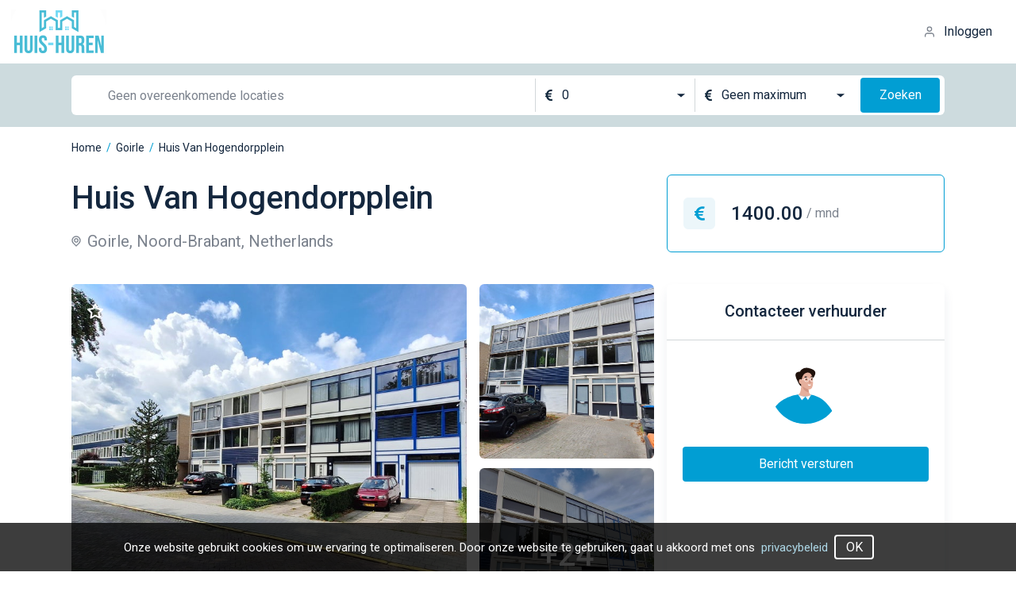

--- FILE ---
content_type: text/html;charset=UTF-8
request_url: https://huis-huren.nl/huis/huren/goirle/van-hogendorpplein/JQQ6Q4
body_size: 14126
content:
<!DOCTYPE html>
<html  data-head-attrs="">

<head >
  <title>Huis huren in jouw regio | Elke dag nieuwe huizen beschikbaar</title><meta charset="utf-8"><meta name="viewport" content="width=device-width, initial-scale=1"><meta name="description" content="Een huis huren in Nederland kan lastig zijn, bij huis-huren.nl hebben we alle beschikbare huizen van NL die op alle websites vindbaar zijn in 1 overzicht zodat jij snel jouw droomhuis kunt vinden."><link rel="icon" type="image/x-icon" href="[data-uri]"><script>!function(f,b,e,v,n,t,s)
{if(f.fbq)return;n=f.fbq=function(){n.callMethod?
n.callMethod.apply(n,arguments):n.queue.push(arguments)};
if(!f._fbq)f._fbq=n;n.push=n;n.loaded=!0;n.version='2.0';
n.queue=[];t=b.createElement(e);t.async=!0;
t.src=v;s=b.getElementsByTagName(e)[0];
s.parentNode.insertBefore(t,s)}(window, document,'script',
'https://connect.facebook.net/en_US/fbevents.js');
fbq('init', '490610813036923');
fbq('track', 'PageView');</script><script>window.dataLayer = window.dataLayer || [];
    function gtag(){dataLayer.push(arguments);}
    gtag('js', new Date());  gtag('config', 'UA-55138882-30');</script><meta name="head:count" content="6"><link rel="modulepreload" href="https://cdn.huis-huren.nl/assets/entry-1e30c664.mjs" as="script" crossorigin><link rel="preload" href="https://cdn.huis-huren.nl/assets/entry.fc829e9d.css" as="style"><link rel="modulepreload" href="https://cdn.huis-huren.nl/assets/default-d5f8f995.mjs" as="script" crossorigin><link rel="preload" href="https://cdn.huis-huren.nl/assets/default.21c4f78b.css" as="style"><link rel="modulepreload" href="https://cdn.huis-huren.nl/assets/UiButton-42757f79.mjs" as="script" crossorigin><link rel="modulepreload" href="https://cdn.huis-huren.nl/assets/cookie-ca597dd5.mjs" as="script" crossorigin><link rel="modulepreload" href="https://cdn.huis-huren.nl/assets/useAuthFetch-ecf28e61.mjs" as="script" crossorigin><link rel="modulepreload" href="https://cdn.huis-huren.nl/assets/useModals-15d9fb5a.mjs" as="script" crossorigin><link rel="modulepreload" href="https://cdn.huis-huren.nl/assets/UiModal-527b1921.mjs" as="script" crossorigin><link rel="modulepreload" href="https://cdn.huis-huren.nl/assets/SignUpFormComponent-3f942d5e.mjs" as="script" crossorigin><link rel="modulepreload" href="https://cdn.huis-huren.nl/assets/UiValidationInput-e8d24601.mjs" as="script" crossorigin><link rel="modulepreload" href="https://cdn.huis-huren.nl/assets/useCustomFetch-b6650648.mjs" as="script" crossorigin><link rel="modulepreload" href="https://cdn.huis-huren.nl/assets/_id_-7b0ac5bb.mjs" as="script" crossorigin><link rel="modulepreload" href="https://cdn.huis-huren.nl/assets/BreadcrumbsWidget-70074a32.mjs" as="script" crossorigin><link rel="modulepreload" href="https://cdn.huis-huren.nl/assets/useFavorite-53aba555.mjs" as="script" crossorigin><link rel="modulepreload" href="https://cdn.huis-huren.nl/assets/BaseFiltersWidget-cf387be6.mjs" as="script" crossorigin><link rel="modulepreload" href="https://cdn.huis-huren.nl/assets/UiCard-b5b88062.mjs" as="script" crossorigin><link rel="modulepreload" href="https://cdn.huis-huren.nl/assets/enumToString-e80d636a.mjs" as="script" crossorigin><link rel="prefetch" href="https://cdn.huis-huren.nl/assets/filters.5b594d02.svg"><link rel="prefetch" href="https://cdn.huis-huren.nl/assets/favorite_active.3f91b14b.svg"><link rel="prefetch" href="https://cdn.huis-huren.nl/assets/favorite_inactive.ff17a18b.svg"><link rel="prefetch" href="https://cdn.huis-huren.nl/assets/location.8206be7e.svg"><link rel="prefetch" href="https://cdn.huis-huren.nl/assets/ambulance.0b0c7cda.svg"><link rel="prefetch" href="https://cdn.huis-huren.nl/assets/room.a2398499.svg"><link rel="prefetch" href="https://cdn.huis-huren.nl/assets/currency.2342b3f0.svg"><link rel="prefetch" href="https://cdn.huis-huren.nl/assets/arrow-right-white.a53e8e11.svg"><link rel="prefetch" href="https://cdn.huis-huren.nl/assets/loader.39010338.svg"><link rel="prefetch" href="https://cdn.huis-huren.nl/assets/currency_blue.f3ebb65b.svg"><link rel="prefetch" href="https://cdn.huis-huren.nl/assets/room_sm.0d47e7e1.svg"><link rel="prefetch" href="https://cdn.huis-huren.nl/assets/close.cfde45e2.svg"><link rel="prefetch" href="https://cdn.huis-huren.nl/assets/arrow_down.1ce2491b.svg"><link rel="prefetch" href="https://cdn.huis-huren.nl/assets/eye.8bc37063.svg"><link rel="prefetch" href="https://cdn.huis-huren.nl/assets/currency_dark.31436390.svg"><link rel="prefetch" href="https://cdn.huis-huren.nl/assets/home.777ec79c.svg"><link rel="prefetch" href="https://cdn.huis-huren.nl/assets/bedroom.668b5008.svg"><link rel="prefetch" href="https://cdn.huis-huren.nl/assets/square.0796b617.svg"><link rel="prefetch" href="https://cdn.huis-huren.nl/assets/arrow_right_black.ab3821c7.svg"><link rel="prefetch" href="https://cdn.huis-huren.nl/assets/plus.19a40576.svg"><link rel="prefetch" href="https://cdn.huis-huren.nl/assets/mail.e6b8f804.svg"><link rel="prefetch" href="https://cdn.huis-huren.nl/assets/search.1fd783b2.svg"><link rel="prefetch" href="https://cdn.huis-huren.nl/assets/contacter.6444b34d.svg"><link rel="prefetch" href="https://cdn.huis-huren.nl/assets/user_blue.ee9c1856.svg"><link rel="prefetch" href="https://cdn.huis-huren.nl/assets/phone_blue.490e2696.svg"><link rel="prefetch" href="https://cdn.huis-huren.nl/assets/mail_blue.c1e62002.svg"><link rel="prefetch" href="https://cdn.huis-huren.nl/assets/bedroom_blue.775f3562.svg"><link rel="prefetch" href="https://cdn.huis-huren.nl/assets/home_blue.39aad062.svg"><link rel="prefetch" href="https://cdn.huis-huren.nl/assets/checkmark.62b847a2.svg"><link rel="prefetch" href="https://cdn.huis-huren.nl/assets/user.687bc23b.svg"><link rel="prefetch" href="https://cdn.huis-huren.nl/assets/email.a82a4dcc.svg"><link rel="prefetch" href="https://cdn.huis-huren.nl/assets/calendar.1efcd4c8.svg"><link rel="prefetch" href="https://cdn.huis-huren.nl/assets/phone_gray.b89bf99e.svg"><link rel="prefetch" href="https://cdn.huis-huren.nl/assets/unlock.5e6a72f3.svg"><link rel="prefetch" href="https://cdn.huis-huren.nl/assets/profile.cace19c2.svg"><link rel="prefetch" href="https://cdn.huis-huren.nl/assets/logout.28d71f59.svg"><link rel="prefetch" href="https://cdn.huis-huren.nl/assets/user.803ede0c.svg"><link rel="prefetch" href="https://cdn.huis-huren.nl/assets/favorites.bc468491.svg"><link rel="prefetch" href="https://cdn.huis-huren.nl/assets/favorites_active.4627510a.svg"><link rel="prefetch" href="https://cdn.huis-huren.nl/assets/billing.a956d303.svg"><link rel="prefetch" href="https://cdn.huis-huren.nl/assets/billing_active.40f0301b.svg"><link rel="prefetch" href="https://cdn.huis-huren.nl/assets/mail.00a29abd.svg"><link rel="prefetch" href="https://cdn.huis-huren.nl/assets/mail_active.d8a0ef7c.svg"><link rel="prefetch" href="https://cdn.huis-huren.nl/assets/ic-crown.bfa52237.svg"><link rel="prefetch" href="https://cdn.huis-huren.nl/assets/close_dark.3ca0c109.svg"><link rel="prefetch" href="https://cdn.huis-huren.nl/assets/test.16e4a084.png"><link rel="prefetch" href="https://cdn.huis-huren.nl/assets/checkmark_circle.dbe5016a.svg"><link rel="prefetch" href="https://cdn.huis-huren.nl/assets/agent-image.ab9b731c.svg"><link rel="prefetch" href="https://cdn.huis-huren.nl/assets/contacts@2x.687e5bd3.png"><link rel="prefetch" href="https://cdn.huis-huren.nl/assets/contacts@3x.84caa26d.png"><link rel="prefetch" href="https://cdn.huis-huren.nl/assets/google.fa497c7d.svg"><link rel="prefetch" href="https://cdn.huis-huren.nl/assets/facebook.a83a11de.svg"><link rel="prefetch" href="https://cdn.huis-huren.nl/assets/error.9c34a8b4.svg"><link rel="prefetch" href="https://cdn.huis-huren.nl/assets/access.bbcd057f.svg"><link rel="prefetch" href="https://cdn.huis-huren.nl/assets/radio_done.90292438.svg"><link rel="prefetch" href="https://cdn.huis-huren.nl/assets/radio_default.2b3806da.svg"><link rel="prefetch" href="https://cdn.huis-huren.nl/assets/checkbox_done.af87fb96.svg"><link rel="prefetch" href="https://cdn.huis-huren.nl/assets/checkbox_default.b50cab43.svg"><link rel="prefetch" href="https://cdn.huis-huren.nl/assets/subscription_bg.ccdda98c.png"><link rel="prefetch" href="https://cdn.huis-huren.nl/assets/hero_bg.8e05b373.png"><link rel="prefetch" href="https://cdn.huis-huren.nl/assets/rent_bg.11aaf058.png"><link rel="prefetch" as="script" href="https://cdn.huis-huren.nl/assets/404-42be2630.mjs"><link rel="prefetch" as="script" href="https://cdn.huis-huren.nl/assets/index-f17ed3aa.mjs"><link rel="prefetch" as="script" href="https://cdn.huis-huren.nl/assets/UiPreloader-f75330bc.mjs"><link rel="prefetch" as="script" href="https://cdn.huis-huren.nl/assets/AppPagination-fea93a2f.mjs"><link rel="prefetch" as="script" href="https://cdn.huis-huren.nl/assets/min100eur-b3348fd7.mjs"><link rel="prefetch" as="script" href="https://cdn.huis-huren.nl/assets/about-85f9545b.mjs"><link rel="prefetch" as="script" href="https://cdn.huis-huren.nl/assets/contact-0df38373.mjs"><link rel="prefetch" as="script" href="https://cdn.huis-huren.nl/assets/faq-c7f08869.mjs"><link rel="prefetch" as="script" href="https://cdn.huis-huren.nl/assets/index-8bf7faf3.mjs"><link rel="prefetch" as="script" href="https://cdn.huis-huren.nl/assets/privacy-9930181a.mjs"><link rel="prefetch" as="script" href="https://cdn.huis-huren.nl/assets/terms-45d7f8fc.mjs"><link rel="prefetch" as="script" href="https://cdn.huis-huren.nl/assets/prices-ae744a79.mjs"><link rel="prefetch" as="script" href="https://cdn.huis-huren.nl/assets/account-74bb2fe1.mjs"><link rel="prefetch" as="script" href="https://cdn.huis-huren.nl/assets/ProfileCommon-4e6c1fe3.mjs"><link rel="prefetch" as="script" href="https://cdn.huis-huren.nl/assets/billing-c90ad14a.mjs"><link rel="prefetch" as="script" href="https://cdn.huis-huren.nl/assets/UiTable-18454698.mjs"><link rel="prefetch" as="script" href="https://cdn.huis-huren.nl/assets/favorites-d930871b.mjs"><link rel="prefetch" as="script" href="https://cdn.huis-huren.nl/assets/newsletters-bc1df597.mjs"><link rel="prefetch" as="script" href="https://cdn.huis-huren.nl/assets/UiValidationSelect-c9cfaef8.mjs"><link rel="prefetch" as="script" href="https://cdn.huis-huren.nl/assets/_id_-c87a7155.mjs"><link rel="prefetch" as="script" href="https://cdn.huis-huren.nl/assets/social-auth-28b72d9e.mjs"><link rel="prefetch" as="script" href="https://cdn.huis-huren.nl/assets/auth-59e09385.mjs"><link rel="prefetch" as="script" href="https://cdn.huis-huren.nl/assets/uppercaseRegion-ed8f9b96.mjs"><link rel="prefetch" href="https://cdn.huis-huren.nl/assets/logo_light.21081821.svg"><link rel="prefetch" href="https://cdn.huis-huren.nl/assets/complete.63030711.svg"><link rel="stylesheet" href="https://cdn.huis-huren.nl/assets/entry.fc829e9d.css"><link rel="stylesheet" href="https://cdn.huis-huren.nl/assets/default.21c4f78b.css">
</head>

<body  data-head-attrs="">
  <div id="__nuxt"><div><header class="header" data-v-758c30f3><a href="/" class="" data-v-758c30f3><img class="w-logo cursor-pointer" src="[data-uri]" srcset="[data-uri] 1x, [data-uri] 2x" width="120" height="56" alt="logo"></a><!--[--><div class="flex items-center cursor-pointer"><img class="w-4 mr-2.5" src="https://cdn.huis-huren.nl/assets/user.687bc23b.svg" alt="user_icon"><span>Inloggen</span></div><!----><!--]--></header><!--[--><div data-v-5c53ba16><div class="md:h-20 h-auto md:py-0 py-5 flex items-center bg-gray-300" data-v-5c53ba16><div class="container-lg" data-v-5c53ba16><div class="base-filters base-filters__sm" data-v-5c53ba16 data-v-fdfc6258><div class="relative w-full md:mr-6 mr-0" data-v-fdfc6258 data-v-a25b88f6><!--[--><div class="relative input-wrapper md:ml-4" data-v-fdfc6258 data-v-0f887e10><!----><div class="flex justify-between" data-v-0f887e10><!----><!----><input class="borderless ui-input" value="" type="text" placeholder="Geen overeenkomende locaties" style="height:44px;width:100%;" data-v-0f887e10><!----><!----></div></div><!--]--><!----></div><div class="flex items-center justify-between md:mt-0 mt-3 md:w-auto w-full" data-v-fdfc6258><div class="flex items-center md:bg-none flex-1 bg-white rounded-md" data-v-fdfc6258><div class="divider" data-v-fdfc6258></div><div class="select-wrapper select-wrapper--borderless" style="width:200px;" data-v-fdfc6258 data-v-29c782e8><!--[--><div class="select-item" style="height:44px;" data-v-29c782e8><div class="flex items-center" data-v-29c782e8><div class="mr-3" data-v-29c782e8><!--[--><img src="https://cdn.huis-huren.nl/assets/currency_dark.31436390.svg" alt="currency" data-v-fdfc6258><!--]--></div><!----><span class="value" data-v-29c782e8>0</span></div><div class="flex" data-v-29c782e8><img class="icon" src="https://cdn.huis-huren.nl/assets/arrow_down.1ce2491b.svg" alt="chevron" data-v-29c782e8></div></div><!----><!--]--></div><div class="divider" data-v-fdfc6258></div><div class="select-wrapper select-wrapper--borderless" style="width:200px;" data-v-fdfc6258 data-v-29c782e8><!--[--><div class="select-item" style="height:44px;" data-v-29c782e8><div class="flex items-center" data-v-29c782e8><div class="mr-3" data-v-29c782e8><!--[--><img src="https://cdn.huis-huren.nl/assets/currency_dark.31436390.svg" alt="currency" data-v-fdfc6258><!--]--></div><!----><span class="value" data-v-29c782e8>Geen maximum</span></div><div class="flex" data-v-29c782e8><img class="icon" src="https://cdn.huis-huren.nl/assets/arrow_down.1ce2491b.svg" alt="chevron" data-v-29c782e8></div></div><!----><!--]--></div><div class="md:block hidden" data-v-fdfc6258><button class="ui-button ui-button__primary ml-2" style="width:100px;height:44px;min-width:100px;" data-v-fdfc6258 data-v-902f1d0a><!--[-->Zoeken<!--]--></button></div></div><div class="md:hidden block" data-v-fdfc6258><button class="ui-button ui-button__primary ml-2" style="width:52px;height:52px;min-width:52px;" data-v-fdfc6258 data-v-902f1d0a><!--[--><img src="https://cdn.huis-huren.nl/assets/search.1fd783b2.svg" alt="search" data-v-fdfc6258><!--]--></button></div></div></div></div></div><div class="container-lg" data-v-5c53ba16><div class="breadcrumbs-list my-4" data-v-5c53ba16 data-v-71526b6f><!--[--><div class="breadcrumbs-list__item" data-v-71526b6f><a href="/" class="" data-v-71526b6f>Home</a><span class="text-blue mx-1.5" data-v-71526b6f>/</span></div><div class="breadcrumbs-list__item" data-v-71526b6f><a href="/huren/goirle" class="" data-v-71526b6f>Goirle</a><span class="text-blue mx-1.5" data-v-71526b6f>/</span></div><div class="breadcrumbs-list__item" data-v-71526b6f><a data-v-71526b6f>Huis Van Hogendorpplein</a><!----></div><!--]--></div><div class="property" data-v-5c53ba16><div class="grid grid-cols-1 md:grid-cols-property gap-x-6" data-v-5c53ba16><div data-v-5c53ba16><h1 class="property__title" data-v-5c53ba16>Huis Van Hogendorpplein</h1><p class="property__location" data-v-5c53ba16><img src="https://cdn.huis-huren.nl/assets/location.8206be7e.svg" alt="location" data-v-5c53ba16> Goirle, Noord-Brabant, Netherlands </p></div><div class="property__price" data-v-5c53ba16><div class="w-10 h-10 flex items-center justify-center rounded-md bg-blue-100 mr-5" data-v-5c53ba16><img src="https://cdn.huis-huren.nl/assets/currency_blue.f3ebb65b.svg" alt="currency" data-v-5c53ba16></div> 1400.00 <span data-v-5c53ba16> / mnd</span></div></div><div class="grid md:grid-cols-property grid-cols-1 gap-x-4 mt-10 mb-12" data-v-5c53ba16><!--[--><div class="gallery" data-v-68fefc0d><!--[--><div class="gallery__item" style="background-image:url(https://huishuren-backend-prod.s3.amazonaws.com/files/35/de/d3cb403b72fa2c20a747b14753ea784c75d2fe10.jpg);" data-v-68fefc0d><!----></div><div class="gallery__item" style="background-image:url(https://huishuren-backend-prod.s3.amazonaws.com/files/5b/c0/ddf479d98e89e98adf355b7fd62baadc92c60bef.jpg);" data-v-68fefc0d><!----></div><div class="gallery__item" style="background-image:linear-gradient(0deg, rgba(0, 0, 0, 0.36), rgba(0, 0, 0, 0.36)), url(https://huishuren-backend-prod.s3.amazonaws.com/files/a5/3b/35fe2d8ee3c17ac03dd7eed4cf0cd81a3e2031b1.jpg);" data-v-68fefc0d><span class="text-white text-4xl font-medium" data-v-68fefc0d> +24</span></div><!--]--><!--[--><!----><img src="https://cdn.huis-huren.nl/assets/favorite_inactive.ff17a18b.svg" alt="favorite" class="favorite-img" data-v-5c53ba16><!--]--></div><!----><!--]--><div class="ui-card" data-v-5c53ba16 data-v-5924d9a9 data-v-6b47046a><!--[--><div class="contact" data-v-5924d9a9><h3 class="contact__title" data-v-5924d9a9>Contacteer verhuurder</h3><img class="contact__image" src="https://cdn.huis-huren.nl/assets/contacter.6444b34d.svg" alt="contact_image" data-v-5924d9a9><div class="px-5" data-v-5924d9a9><!----><!----><!----><button class="ui-button ui-button__primary mt-3" style="width:100%;height:44px;min-width:100%;" data-v-5924d9a9 data-v-902f1d0a><!--[-->Bericht versturen<!--]--></button></div></div><!--]--></div></div><div class="ui-card mt-12 mb-6" data-v-5c53ba16 data-v-130d75f7 data-v-6b47046a><!--[--><div class="px-12 pt-12 pb-6" data-v-130d75f7><div class="content-text" data-v-130d75f7><div data-v-130d75f7><p>Ruime drive in woning gelegen in Goirle op prima afstand van het centrum, scholen en winkelcentrum Van Hogendorpplein. De woning heeft een leuk uitzicht aan de voorzijde over een brede groenvoorziening.<br>
Tilburg is op korte afstand gelegen. Parkeren kan aan de straat of op eigen terrein aan de voorzijde van het pand. De woning is lekker ruim opgezet en beschikt over een werkruimte op de begane grond, vier slaapkamer, woonkamer, aparte keuken, apart toilet begane grond, badkamer met ligbad, tweede toilet en wastafel en ruime onderhoudsvrije achtertuin.<br>
De woning is gestoffeerd middels laminaatvloer en is voorzien van een nieuwe pui (2021) v.v. dubbel glas en kunststof kozijnen met draai-kiep ramen.</p><p>Energielabel C.<br>
Enkele werkzaamheden worden nog uitgevoerd; de keuken wordt vervangen!</p><p>De woning is te huur voor een maximale huurperiode van 12 maanden. Enige flexibilieit is mogelijk.</p><p>De woning is voorzien van elektrische bedienbare rolluiken op de verdiepingen.</p><p>Indeling; Entree met hal en toegang tot de werkruimte op de begane grond. Aan de achterzijde bevindt zich een slaapkamer (enkel glas) met toegang tot de volledig betegelde achtertuin met overkapping en achterom. Vanuit de hal heeft u toegang tot een toilet op de begane grond. Middels een vaste trap bereikt u de eerste verdieping. Hier treft u een mooie woonkamer aan de voorzijde met grote raampartij die zicht geeft over het groen aan de overkant van de straat. Aan de achterzijde is de afgesloten keuken gelegen. Deze wordt z.s.m. vervangen.<br>
Middels vaste trap bereikt u de tweede verdieping met twee slaapkamers aan de voorzijde, badkamer met ligbad, toilet en wastafel. De vierde slaapkamer is gelegen aan de achterzijde.</p><p>Onderhoudsstaat binnen is redelijk. Houd rekening met wat schilderwerk.<br>
Huurperiode maximaal 12 maanden (enige flexibileit mogelijk).<br>
Huurprijs euro 1.400,- excl. GWL.<br>
Waarborgsom gelijk aan een maand huur.<br>
Beschikbaar per direct.</p></div><div class="bg" data-v-130d75f7></div></div><div class="mt-3 flex justify-center w-full" data-v-130d75f7><button data-v-130d75f7>Kijk meer</button><!----></div></div><!--]--></div><div class="ui-card mb-7" data-v-5c53ba16 data-v-3de138d1 data-v-6b47046a><!--[--><div class="flex justify-around md:py-8 py-9 md:px-40 px-4 flex-wrap" data-v-3de138d1><div class="info__item" data-v-3de138d1><p data-v-3de138d1>Huurprijs</p><p data-v-3de138d1><img src="https://cdn.huis-huren.nl/assets/currency_blue.f3ebb65b.svg" alt="currency" data-v-3de138d1> 1400.00</p></div><div class="info__item" data-v-3de138d1><p data-v-3de138d1>Woonoppervlakte</p><p data-v-3de138d1><img src="https://cdn.huis-huren.nl/assets/ambulance.0b0c7cda.svg" alt="ambulance" data-v-3de138d1> 132 m2 </p></div><div class="info__item" data-v-3de138d1><p data-v-3de138d1>Aantal slaapkamers</p><p data-v-3de138d1><img src="https://cdn.huis-huren.nl/assets/bedroom_blue.775f3562.svg" alt="bedroom" data-v-3de138d1> 3</p></div><div class="info__item" data-v-3de138d1><p data-v-3de138d1>Woningtype</p><p data-v-3de138d1><img src="https://cdn.huis-huren.nl/assets/home_blue.39aad062.svg" alt="bedroom" data-v-3de138d1> Huis</p></div></div><!--]--></div><div class="ui-card mb-12" data-v-5c53ba16 data-v-7dfc2e6e data-v-6b47046a><!--[--><div class="info" data-v-7dfc2e6e><h3 class="info__title" data-v-7dfc2e6e>Overzicht</h3><div class="grid grid-cols-1 md:grid-cols-2 gap-x-11 gap-y-8" data-v-7dfc2e6e><div class="info-block" data-v-7dfc2e6e><p class="info-block__title" data-v-7dfc2e6e>Status</p><div class="info-block__value" data-v-7dfc2e6e><div class="rounded-4 bg-green h-3.5 w-3.5 mr-3" data-v-7dfc2e6e></div> Te huur </div></div><div class="info-block" data-v-7dfc2e6e><p class="info-block__title" data-v-7dfc2e6e>Buitenruimte</p><!----><!----><!----><div class="info-block__value w-40 justify-between" data-v-7dfc2e6e> Parkeerplaats: <img class="ml-8" src="https://cdn.huis-huren.nl/assets/checkmark.62b847a2.svg" alt="checkmark" data-v-7dfc2e6e></div><!----></div><div class="info-block" data-v-7dfc2e6e><p class="info-block__title" data-v-7dfc2e6e>Bouw</p><div class="info-block__row" data-v-7dfc2e6e><p data-v-7dfc2e6e>Type woonruimte:</p><p data-v-7dfc2e6e>Huis</p></div><div class="info-block__row" data-v-7dfc2e6e><p data-v-7dfc2e6e>Bouwjaar:</p><p data-v-7dfc2e6e>1970</p></div></div><div class="info-block" data-v-7dfc2e6e><p class="info-block__title" data-v-7dfc2e6e>Binnenruimte</p><div class="info-block__row" data-v-7dfc2e6e><p data-v-7dfc2e6e>Aantal kamers:</p><p data-v-7dfc2e6e>4</p></div><div class="info-block__row" data-v-7dfc2e6e><p data-v-7dfc2e6e>Aantal slaapkamers:</p><p data-v-7dfc2e6e>3</p></div><div class="info-block__row" data-v-7dfc2e6e><p data-v-7dfc2e6e>Aantal badkamers:</p><p data-v-7dfc2e6e>1</p></div></div></div><h4 class="text-xl font-medium mt-10 mb-7" data-v-7dfc2e6e>Extra kenmerken</h4><div class="grid md:grid-cols-2 grid-cols-1" data-v-7dfc2e6e><!--[--><div class="info-extra" data-v-7dfc2e6e><p data-v-7dfc2e6e>Borg</p><p data-v-7dfc2e6e>€ 1.400</p></div><div class="info-extra" data-v-7dfc2e6e><p data-v-7dfc2e6e>Inhoud</p><p data-v-7dfc2e6e>330 m³</p></div><div class="info-extra" data-v-7dfc2e6e><p data-v-7dfc2e6e>Ligging</p><p data-v-7dfc2e6e>In een woonwijk</p></div><div class="info-extra" data-v-7dfc2e6e><p data-v-7dfc2e6e>Bouwjaar</p><p data-v-7dfc2e6e>1970</p></div><div class="info-extra" data-v-7dfc2e6e><p data-v-7dfc2e6e>Isolatie</p><p data-v-7dfc2e6e>Gedeeltelijk dubbele beglazing</p></div><div class="info-extra" data-v-7dfc2e6e><p data-v-7dfc2e6e>Interieur</p><p data-v-7dfc2e6e>Gestoffeerd</p></div><div class="info-extra" data-v-7dfc2e6e><p data-v-7dfc2e6e>Soort bouw</p><p data-v-7dfc2e6e>Bestaande bouw</p></div><div class="info-extra" data-v-7dfc2e6e><p data-v-7dfc2e6e>Verwarming</p><p data-v-7dfc2e6e>CV-ketel</p></div><div class="info-extra" data-v-7dfc2e6e><p data-v-7dfc2e6e>Warm water</p><p data-v-7dfc2e6e>CV-ketel</p></div><div class="info-extra" data-v-7dfc2e6e><p data-v-7dfc2e6e>Beschikbaar</p><p data-v-7dfc2e6e>Per direct</p></div><div class="info-extra" data-v-7dfc2e6e><p data-v-7dfc2e6e>Energielabel</p><p data-v-7dfc2e6e>C</p></div><div class="info-extra" data-v-7dfc2e6e><p data-v-7dfc2e6e>Soort woning</p><p data-v-7dfc2e6e>Tussenwoning, Eengezinswoning</p></div><div class="info-extra" data-v-7dfc2e6e><p data-v-7dfc2e6e>Onderhoudsstaat</p><p data-v-7dfc2e6e>Redelijk</p></div><div class="info-extra" data-v-7dfc2e6e><p data-v-7dfc2e6e>Aantal woonlagen</p><p data-v-7dfc2e6e>3</p></div><div class="info-extra" data-v-7dfc2e6e><p data-v-7dfc2e6e>Huurovereenkomst</p><p data-v-7dfc2e6e>Tijdelijke verhuur</p></div><div class="info-extra" data-v-7dfc2e6e><p data-v-7dfc2e6e>Roken toegestaan</p><p data-v-7dfc2e6e>Ja</p></div><div class="info-extra" data-v-7dfc2e6e><p data-v-7dfc2e6e>Perceeloppervlakte</p><p data-v-7dfc2e6e>139 m²</p></div><div class="info-extra" data-v-7dfc2e6e><p data-v-7dfc2e6e>Huisdieren toegestaan</p><p data-v-7dfc2e6e>Ja</p></div><div class="info-extra" data-v-7dfc2e6e><p data-v-7dfc2e6e>Soort parkeergelegenheid</p><p data-v-7dfc2e6e>Openbaar</p></div><!--]--></div></div><!--]--></div></div><div class="w-full mt-24 map-wrapper" data-v-5c53ba16><img src="https://huishuren-backend-prod.s3.amazonaws.com/files/df/a9/public_map_JQQ6Q4.jpeg" alt="w" data-v-5c53ba16></div></div></div><!--]--><footer class="footer" data-v-c8b0a948><div class="container pb-20" data-v-c8b0a948><div class="flex justify-between lg:flex-row flex-col" data-v-c8b0a948><div class="lg:w-1/2 w-full" data-v-c8b0a948><div class="flex mb-11" data-v-c8b0a948><img src="https://cdn.huis-huren.nl/assets/logo_light.21081821.svg" alt="logo_light" data-v-c8b0a948><p class="text-white font-medium text-2xl ml-7" data-v-c8b0a948>Over Huis-Huren</p></div><p class="text-dark-200" data-v-c8b0a948> Op zoek naar een mooi en betaalbare kamer tijdens je studie? Of wil je een appartement huren voor jou en je relatie? Wij hebben alles! Of je nu een kamer, een appartement of een heel huis wilt gaan huren bij huis-huren.nl vind je duizenden huurwoningen, waarbij er elke dag vele nieuwe huurhuizen bijkomen op de site. </p></div><div class="lg:mt-0 mt-6" data-v-c8b0a948><p class="text-white font-medium text-2xl mb-10" data-v-c8b0a948>Informatie</p><div class="flex text-white text-sm" data-v-c8b0a948><div class="flex flex-col mr-22" data-v-c8b0a948><a href="/faq" class="mb-2" data-v-c8b0a948>Veelgestelde vragen</a><a href="/contact" class="mb-2" data-v-c8b0a948>Contact</a><a href="/pages/terms" class="mb-2" data-v-c8b0a948>Algemene voorwaarden</a><a href="/pages/privacy" class="mb-2" data-v-c8b0a948>Privacyverklaring</a><a href="/prices" class="" data-v-c8b0a948>Tarieven</a></div><div class="flex flex-col" data-v-c8b0a948><a href="/huren/allemaal" class="mb-2" data-v-c8b0a948>Alle huurwoningen</a><a href="/about" class="mb-2" data-v-c8b0a948>Over ons</a></div></div></div></div></div><div class="bg-dark-700 py-5" data-v-c8b0a948><p class="text-dark-300 text-center" data-v-c8b0a948>huis-huren.nl © 2022</p></div></footer><!----><!----><!----><!----><!----><div class="cookies"><div class="cookies__text container"> Onze website gebruikt cookies om uw ervaring te optimaliseren. Door onze website te gebruiken, gaat u akkoord met ons <a href="/pages/privacy" class="ml-2 cookies__link">privacybeleid</a><button class="ui-button ui-button__outlined ml-2" style="width:50px;height:31px;min-width:50px;" data-v-902f1d0a><!--[-->OK<!--]--></button></div></div><span></span></div></div><script>window.__NUXT__=(function(a,b,c,d,e,f){return {data:{$f$kRn9UCXS5o:{uid:"JQQ6Q4",property_type:"HUIS",title:"Huis Van Hogendorpplein",description:"\u003Cp\u003ERuime drive in woning gelegen in Goirle op prima afstand van het centrum, scholen en winkelcentrum Van Hogendorpplein. De woning heeft een leuk uitzicht aan de voorzijde over een brede groenvoorziening.\u003Cbr\u003E\nTilburg is op korte afstand gelegen. Parkeren kan aan de straat of op eigen terrein aan de voorzijde van het pand. De woning is lekker ruim opgezet en beschikt over een werkruimte op de begane grond, vier slaapkamer, woonkamer, aparte keuken, apart toilet begane grond, badkamer met ligbad, tweede toilet en wastafel en ruime onderhoudsvrije achtertuin.\u003Cbr\u003E\nDe woning is gestoffeerd middels laminaatvloer en is voorzien van een nieuwe pui (2021) v.v. dubbel glas en kunststof kozijnen met draai-kiep ramen.\u003C\u002Fp\u003E\u003Cp\u003EEnergielabel C.\u003Cbr\u003E\nEnkele werkzaamheden worden nog uitgevoerd; de keuken wordt vervangen!\u003C\u002Fp\u003E\u003Cp\u003EDe woning is te huur voor een maximale huurperiode van 12 maanden. Enige flexibilieit is mogelijk.\u003C\u002Fp\u003E\u003Cp\u003EDe woning is voorzien van elektrische bedienbare rolluiken op de verdiepingen.\u003C\u002Fp\u003E\u003Cp\u003EIndeling; Entree met hal en toegang tot de werkruimte op de begane grond. Aan de achterzijde bevindt zich een slaapkamer (enkel glas) met toegang tot de volledig betegelde achtertuin met overkapping en achterom. Vanuit de hal heeft u toegang tot een toilet op de begane grond. Middels een vaste trap bereikt u de eerste verdieping. Hier treft u een mooie woonkamer aan de voorzijde met grote raampartij die zicht geeft over het groen aan de overkant van de straat. Aan de achterzijde is de afgesloten keuken gelegen. Deze wordt z.s.m. vervangen.\u003Cbr\u003E\nMiddels vaste trap bereikt u de tweede verdieping met twee slaapkamers aan de voorzijde, badkamer met ligbad, toilet en wastafel. De vierde slaapkamer is gelegen aan de achterzijde.\u003C\u002Fp\u003E\u003Cp\u003EOnderhoudsstaat binnen is redelijk. Houd rekening met wat schilderwerk.\u003Cbr\u003E\nHuurperiode maximaal 12 maanden (enige flexibileit mogelijk).\u003Cbr\u003E\nHuurprijs euro 1.400,- excl. GWL.\u003Cbr\u003E\nWaarborgsom gelijk aan een maand huur.\u003Cbr\u003E\nBeschikbaar per direct.\u003C\u002Fp\u003E",photos:[{id:"23cb4a3b0c384016",file:"https:\u002F\u002Fhuishuren-backend-prod.s3.amazonaws.com\u002Ffiles\u002F35\u002Fde\u002Fd3cb403b72fa2c20a747b14753ea784c75d2fe10.jpg"},{id:"8cd67fd599fe4780",file:"https:\u002F\u002Fhuishuren-backend-prod.s3.amazonaws.com\u002Ffiles\u002F5b\u002Fc0\u002Fddf479d98e89e98adf355b7fd62baadc92c60bef.jpg"},{id:"41f5c2c09c264c34",file:"https:\u002F\u002Fhuishuren-backend-prod.s3.amazonaws.com\u002Ffiles\u002Fa5\u002F3b\u002F35fe2d8ee3c17ac03dd7eed4cf0cd81a3e2031b1.jpg"},{id:"d0ea6e5f5e714c57",file:"https:\u002F\u002Fhuishuren-backend-prod.s3.amazonaws.com\u002Ffiles\u002Fed\u002Fd3\u002Fd7e734814638b3cbff59ad45c129fc6b58668ce8.jpg"},{id:"b574c455ea3d435b",file:"https:\u002F\u002Fhuishuren-backend-prod.s3.amazonaws.com\u002Ffiles\u002F88\u002F6d\u002Fa3d6852ca0ff681f726109535ee603aa18fc3120.jpg"},{id:"22c8809018df46a5",file:"https:\u002F\u002Fhuishuren-backend-prod.s3.amazonaws.com\u002Ffiles\u002F45\u002F41\u002F0e9a99f4bfe0106d8f054babe56b357792afabb7.jpg"},{id:"3b4f8fa919584461",file:"https:\u002F\u002Fhuishuren-backend-prod.s3.amazonaws.com\u002Ffiles\u002F10\u002F50\u002F4c2f0b760a123346225c7c054e4422aab20c07f4.jpg"},{id:"9e86af2a92384772",file:"https:\u002F\u002Fhuishuren-backend-prod.s3.amazonaws.com\u002Ffiles\u002F36\u002F8e\u002Fbc3d2642118f1c0a4cc0a993677ce8d55714ef00.jpg"},{id:"665a9f9dbd4b4e37",file:"https:\u002F\u002Fhuishuren-backend-prod.s3.amazonaws.com\u002Ffiles\u002F95\u002Fed\u002F85c7bbd945bb0e2762e67c43236953bc62445469.jpg"},{id:"ebab968e749142b9",file:"https:\u002F\u002Fhuishuren-backend-prod.s3.amazonaws.com\u002Ffiles\u002F67\u002Ff5\u002Fbd4fb63fcd46cc780395769d5ad04c2c8a14ecf5.jpg"},{id:"e742a619288f4f0a",file:"https:\u002F\u002Fhuishuren-backend-prod.s3.amazonaws.com\u002Ffiles\u002F8c\u002F57\u002F678306bee656437a2202477696d79652705f62ae.jpg"},{id:"a41f2c12d7f34564",file:"https:\u002F\u002Fhuishuren-backend-prod.s3.amazonaws.com\u002Ffiles\u002F1b\u002Fd2\u002F398c3e67a780c6cfde890918377b353c39e405ae.jpg"},{id:"956cfa84228a41b8",file:"https:\u002F\u002Fhuishuren-backend-prod.s3.amazonaws.com\u002Ffiles\u002F63\u002F10\u002Ffe96ec66366a7581206939945925eb9b8e654012.jpg"},{id:"fe56a622f4504172",file:"https:\u002F\u002Fhuishuren-backend-prod.s3.amazonaws.com\u002Ffiles\u002F19\u002F96\u002Fe9de97951c1e8d8e7ef6ecebc2aee2cab466cbfd.jpg"},{id:"9fbecfc095b74b5b",file:"https:\u002F\u002Fhuishuren-backend-prod.s3.amazonaws.com\u002Ffiles\u002F8f\u002Fed\u002Fb38281143590e14d825aef66a55985cc9e0a41f6.jpg"},{id:"8e412762f2634f70",file:"https:\u002F\u002Fhuishuren-backend-prod.s3.amazonaws.com\u002Ffiles\u002F8f\u002F2d\u002Ff176a5c827a57453de76a6dc42e77ec02279a9dc.jpg"},{id:"6379bc2f5cd044a7",file:"https:\u002F\u002Fhuishuren-backend-prod.s3.amazonaws.com\u002Ffiles\u002F03\u002F5f\u002F89f050b775314f7e2ae90961f796ff768c42806c.jpg"},{id:"4ab82680e42346e5",file:"https:\u002F\u002Fhuishuren-backend-prod.s3.amazonaws.com\u002Ffiles\u002Fde\u002F17\u002F1888a1582005858a648bd6925926a093bf8cbf38.jpg"},{id:"a97d9e33473e4c61",file:"https:\u002F\u002Fhuishuren-backend-prod.s3.amazonaws.com\u002Ffiles\u002Fa0\u002F88\u002F9ee6b6ec3908eaef9dd485d5d81eade04fd8653e.jpg"},{id:"fc95470d7a684dd0",file:"https:\u002F\u002Fhuishuren-backend-prod.s3.amazonaws.com\u002Ffiles\u002Fb0\u002F82\u002F30b080e95170455105212bb571c423953e3851c0.jpg"},{id:"447bb9a396cc4904",file:"https:\u002F\u002Fhuishuren-backend-prod.s3.amazonaws.com\u002Ffiles\u002Fdc\u002F68\u002Fbb29b137288572b2f7cc68a5cc347ea50024616e.jpg"},{id:"1ae96babea8448e3",file:"https:\u002F\u002Fhuishuren-backend-prod.s3.amazonaws.com\u002Ffiles\u002Fc8\u002F70\u002F2bc2171f732415ac21386c045cccb0d6898ef484.jpg"},{id:"2b826492e30b4324",file:"https:\u002F\u002Fhuishuren-backend-prod.s3.amazonaws.com\u002Ffiles\u002Ffa\u002Ff1\u002F7c1db784ebcc5d7782bdce4e6233ecb12f96812c.jpg"},{id:"627ad75b96954e06",file:"https:\u002F\u002Fhuishuren-backend-prod.s3.amazonaws.com\u002Ffiles\u002F6d\u002F36\u002Fcaa528d4dfbb4847adb69a145e87a83d75f08d28.jpg"},{id:"45162c529bd44c4d",file:"https:\u002F\u002Fhuishuren-backend-prod.s3.amazonaws.com\u002Ffiles\u002F28\u002F61\u002F304534e76fff748e377fb6dc60be0fab3b6cbcc7.jpg"},{id:"e441ee7e12934780",file:"https:\u002F\u002Fhuishuren-backend-prod.s3.amazonaws.com\u002Ffiles\u002F5d\u002F93\u002F62d2b3cb0c71e5016f89908a8eec4aa59e14fb20.jpg"}],price:"1400.00",published_at:"2023-08-29",city:{slug:"goirle",name:b,municipality:b,province:"Noord-Brabant",admin_level:"CITY"},map_image:{id:"ae597592392243ce",file:"https:\u002F\u002Fhuishuren-backend-prod.s3.amazonaws.com\u002Ffiles\u002Fdf\u002Fa9\u002Fpublic_map_JQQ6Q4.jpeg"},postal_code:"5051 SP",street:"Van Hogendorpplein",construction_year:1970,living_area:"132.00",rooms:4,bedrooms:3,bathrooms:1,has_balcony:a,has_garden:a,has_storage:a,has_parking:c,has_garage:a,extra_info:{Borg:"€ 1.400",Inhoud:"330 m³",Ligging:"In een woonwijk",Bouwjaar:"1970",Isolatie:"Gedeeltelijk dubbele beglazing",Interieur:"Gestoffeerd","Soort bouw":"Bestaande bouw",Verwarming:d,"Warm water":d,Beschikbaar:"Per direct",Energielabel:"C","Soort woning":"Tussenwoning, Eengezinswoning",Onderhoudsstaat:"Redelijk","Aantal woonlagen":"3",Huurovereenkomst:"Tijdelijke verhuur","Roken toegestaan":e,Perceeloppervlakte:"139 m²","Huisdieren toegestaan":e,"Soort parkeergelegenheid":"Openbaar"},is_favorite:a,can_contact_agent:a}},state:{$serror:f,$suser:f,$smodals:{isShowSignIn:a,isShowSignUp:a,isShowResetPassword:a,isShowCreatePassword:a,isShowComplete:a}},_errors:{},serverRendered:c,config:{public:{API_URL:"https:\u002F\u002Fapi.huis-huren.nl\u002Fapi\u002F",APP_URL:"https:\u002F\u002Fhuis-huren.nl",GOOGLE_ID:"335464494097-m2to93r73qnci7att6e4bo9kbdtso0ls.apps.googleusercontent.com",FACEBOOK_ID:"1452365495275405"},app:{baseURL:"\u002F",buildAssetsDir:"\u002Fassets\u002F",cdnURL:"https:\u002F\u002Fcdn.huis-huren.nl"}},pinia:{}}}(false,"Goirle",true,"CV-ketel","Ja",null))</script><script type="module" src="https://cdn.huis-huren.nl/assets/entry-1e30c664.mjs" crossorigin></script><script type="module" src="https://cdn.huis-huren.nl/assets/default-d5f8f995.mjs" crossorigin></script><script type="module" src="https://cdn.huis-huren.nl/assets/_id_-7b0ac5bb.mjs" crossorigin></script>
</body>

</html>

--- FILE ---
content_type: text/css; charset=utf-8
request_url: https://cdn.huis-huren.nl/assets/entry.fc829e9d.css
body_size: 15984
content:
.breadcrumbs-list[data-v-71526b6f]{align-items:center;display:flex;margin-bottom:1.5rem;margin-top:1rem}.breadcrumbs-list__item[data-v-71526b6f]{cursor:pointer;font-size:.875rem;line-height:1.25rem;transition-duration:.15s;transition-property:color,background-color,border-color,fill,stroke,opacity,box-shadow,transform,filter,-webkit-text-decoration-color,-webkit-backdrop-filter;transition-property:color,background-color,border-color,text-decoration-color,fill,stroke,opacity,box-shadow,transform,filter,backdrop-filter;transition-property:color,background-color,border-color,text-decoration-color,fill,stroke,opacity,box-shadow,transform,filter,backdrop-filter,-webkit-text-decoration-color,-webkit-backdrop-filter;transition-timing-function:cubic-bezier(.4,0,.2,1)}.breadcrumbs-list__item[data-v-71526b6f]:hover{--tw-text-opacity:1;color:rgb(1 158 211/var(--tw-text-opacity))}.ui-button[data-v-902f1d0a]{align-items:center;border-radius:4px;display:flex;font-size:1rem;justify-content:center;line-height:1.5rem;max-width:100%;transition-duration:.15s;transition-property:color,background-color,border-color,fill,stroke,opacity,box-shadow,transform,filter,-webkit-text-decoration-color,-webkit-backdrop-filter;transition-property:color,background-color,border-color,text-decoration-color,fill,stroke,opacity,box-shadow,transform,filter,backdrop-filter;transition-property:color,background-color,border-color,text-decoration-color,fill,stroke,opacity,box-shadow,transform,filter,backdrop-filter,-webkit-text-decoration-color,-webkit-backdrop-filter;transition-timing-function:cubic-bezier(.4,0,.2,1)}.ui-button__primary[data-v-902f1d0a]{--tw-bg-opacity:1;--tw-text-opacity:1;background-color:rgb(1 158 211/var(--tw-bg-opacity));color:rgb(255 255 255/var(--tw-text-opacity))}.ui-button__primary[data-v-902f1d0a]:hover{--tw-bg-opacity:1;background-color:rgb(23 190 247/var(--tw-bg-opacity))}.ui-button__secondary[data-v-902f1d0a]{--tw-bg-opacity:1;--tw-text-opacity:1;background-color:rgb(35 192 79/var(--tw-bg-opacity));color:rgb(255 255 255/var(--tw-text-opacity))}.ui-button__secondary[data-v-902f1d0a]:hover{--tw-bg-opacity:1;background-color:rgb(99 207 129/var(--tw-bg-opacity))}.ui-button__gray[data-v-902f1d0a]{--tw-bg-opacity:1;--tw-text-opacity:1;background-color:rgb(248 248 248/var(--tw-bg-opacity));color:rgb(123 130 141/var(--tw-text-opacity))}.ui-button__gray[data-v-902f1d0a]:hover{--tw-bg-opacity:1;background-color:rgb(229 231 235/var(--tw-bg-opacity))}.ui-button__white[data-v-902f1d0a]{--tw-bg-opacity:1;--tw-text-opacity:1;background-color:rgb(255 255 255/var(--tw-bg-opacity));color:rgb(123 130 141/var(--tw-text-opacity))}.ui-button__white[data-v-902f1d0a]:hover{--tw-bg-opacity:1;background-color:rgb(248 248 248/var(--tw-bg-opacity))}.ui-button__outline[data-v-902f1d0a]{--tw-border-opacity:1;--tw-bg-opacity:1;background-color:rgb(255 255 255/var(--tw-bg-opacity));border-color:rgb(229 231 235/var(--tw-border-opacity));border-width:2px}.ui-button__outline[data-v-902f1d0a]:hover{--tw-bg-opacity:1;background-color:rgb(248 248 248/var(--tw-bg-opacity))}.ui-button__outlined[data-v-902f1d0a]{--tw-border-opacity:1;--tw-text-opacity:1;border-color:rgb(255 255 255/var(--tw-border-opacity));border-width:2px;color:rgb(255 255 255/var(--tw-text-opacity))}.ui-button__blur[data-v-902f1d0a]{--tw-backdrop-blur:blur(14px);-webkit-backdrop-filter:var(--tw-backdrop-blur) var(--tw-backdrop-brightness) var(--tw-backdrop-contrast) var(--tw-backdrop-grayscale) var(--tw-backdrop-hue-rotate) var(--tw-backdrop-invert) var(--tw-backdrop-opacity) var(--tw-backdrop-saturate) var(--tw-backdrop-sepia);backdrop-filter:var(--tw-backdrop-blur) var(--tw-backdrop-brightness) var(--tw-backdrop-contrast) var(--tw-backdrop-grayscale) var(--tw-backdrop-hue-rotate) var(--tw-backdrop-invert) var(--tw-backdrop-opacity) var(--tw-backdrop-saturate) var(--tw-backdrop-sepia)}@-webkit-keyframes loader-rotation-902f1d0a{0%{transform:rotate(0)}to{transform:rotate(1turn)}}@keyframes loader-rotation-902f1d0a{0%{transform:rotate(0)}to{transform:rotate(1turn)}}.loader[data-v-902f1d0a]{display:inline-block}.loader img[data-v-902f1d0a]{-webkit-animation-duration:2s;animation-duration:2s;-webkit-animation-iteration-count:infinite;animation-iteration-count:infinite;-webkit-animation-name:loader-rotation-902f1d0a;animation-name:loader-rotation-902f1d0a;-webkit-animation-play-state:running;animation-play-state:running;-webkit-animation-timing-function:linear;animation-timing-function:linear;height:22px;width:22px}.small-property[data-v-3bb7e1e7]{--tw-shadow:0px 8px 14px rgba(41,69,102,.08);--tw-shadow-colored:0px 8px 14px var(--tw-shadow-color);border-radius:.375rem;box-shadow:var(--tw-ring-offset-shadow,0 0 #0000),var(--tw-ring-shadow,0 0 #0000),var(--tw-shadow);overflow:hidden;width:100%}.small-property__image[data-v-3bb7e1e7]{background-repeat:no-repeat;background-size:cover;height:250px;position:relative}.small-property__favorite[data-v-3bb7e1e7]{cursor:pointer;position:absolute;right:1.25rem;top:1.5rem}.small-property__price[data-v-3bb7e1e7]{--tw-translate-y:50%;--tw-shadow:0px 8px 14px rgba(41,69,102,.08);--tw-shadow-colored:0px 8px 14px var(--tw-shadow-color);--tw-bg-opacity:1;align-items:center;background-color:rgb(255 255 255/var(--tw-bg-opacity));border-radius:.375rem;bottom:0;box-shadow:var(--tw-ring-offset-shadow,0 0 #0000),var(--tw-ring-shadow,0 0 #0000),var(--tw-shadow);display:flex;font-weight:500;justify-content:center;left:1.125rem;padding:.375rem 1.5rem;position:absolute;transform:translate(var(--tw-translate-x),var(--tw-translate-y)) rotate(var(--tw-rotate)) skew(var(--tw-skew-x)) skewY(var(--tw-skew-y)) scaleX(var(--tw-scale-x)) scaleY(var(--tw-scale-y))}.small-property__price img[data-v-3bb7e1e7]{margin-right:.25rem;width:.625rem}.small-property__title[data-v-3bb7e1e7]{font-size:1.5rem;font-weight:500;line-height:2rem;margin-bottom:.75rem;margin-top:1.75rem}.small-property__title[data-v-3bb7e1e7]:hover{--tw-text-opacity:1;color:rgb(1 158 211/var(--tw-text-opacity))}.small-property__location[data-v-3bb7e1e7]{--tw-text-opacity:1;align-items:center;color:rgb(123 130 141/var(--tw-text-opacity));display:flex;font-size:15px;margin-bottom:1.5rem}.small-property__location img[data-v-3bb7e1e7]{margin-right:.375rem}.small-property-info[data-v-3bb7e1e7]{align-items:center;display:flex;flex-wrap:wrap;margin-bottom:1.75rem}.small-property-info__item[data-v-3bb7e1e7]{align-items:center;display:flex;margin-right:1.75rem}.small-property-info__item img[data-v-3bb7e1e7]{margin-right:.25rem}.property[data-v-07fa3888]{--tw-shadow:0 4px 6px -1px rgba(0,0,0,.1),0 2px 4px -2px rgba(0,0,0,.1);--tw-shadow-colored:0 4px 6px -1px var(--tw-shadow-color),0 2px 4px -2px var(--tw-shadow-color);border-radius:.375rem;box-shadow:var(--tw-ring-offset-shadow,0 0 #0000),var(--tw-ring-shadow,0 0 #0000),var(--tw-shadow);height:250px;margin-bottom:1.75rem;overflow:hidden;width:100%}.property[data-v-07fa3888],.property *[data-v-07fa3888]{transition-duration:.15s;transition-property:color,background-color,border-color,fill,stroke,opacity,box-shadow,transform,filter,-webkit-text-decoration-color,-webkit-backdrop-filter;transition-property:color,background-color,border-color,text-decoration-color,fill,stroke,opacity,box-shadow,transform,filter,backdrop-filter;transition-property:color,background-color,border-color,text-decoration-color,fill,stroke,opacity,box-shadow,transform,filter,backdrop-filter,-webkit-text-decoration-color,-webkit-backdrop-filter;transition-timing-function:cubic-bezier(.4,0,.2,1)}.property[data-v-07fa3888]:hover{box-shadow:0 10px 20px #29456633}.property:hover .property-info__title[data-v-07fa3888]{--tw-text-opacity:1;color:rgb(1 158 211/var(--tw-text-opacity))}.property:hover .property__image[data-v-07fa3888]{--tw-scale-x:1.05;--tw-scale-y:1.05;transform:translate(var(--tw-translate-x),var(--tw-translate-y)) rotate(var(--tw-rotate)) skew(var(--tw-skew-x)) skewY(var(--tw-skew-y)) scaleX(var(--tw-scale-x)) scaleY(var(--tw-scale-y))}.property__image[data-v-07fa3888]{background-size:cover;flex-shrink:0;height:100%;position:relative;width:275px}.property__image img[data-v-07fa3888]{cursor:pointer;position:absolute;right:1.25rem;top:1.5rem}.property-info[data-v-07fa3888]{display:flex;flex-direction:column;justify-content:space-between;padding:1.25rem 1rem 1rem 1.875rem}.property-info__title[data-v-07fa3888]{font-size:1.5rem;font-weight:500;line-height:2rem;margin-bottom:.5rem}.property-info__description[data-v-07fa3888]{font-size:.875rem;line-height:1.25rem;max-height:60px;overflow:hidden}.property-info__description[data-v-07fa3888],.property-info__location[data-v-07fa3888]{--tw-text-opacity:1;color:rgb(123 130 141/var(--tw-text-opacity))}.property-info__location[data-v-07fa3888]{align-items:center;display:flex;font-size:15px;margin-bottom:1.75rem}.property-info__location img[data-v-07fa3888]{margin-right:.375rem}.property-info-additional[data-v-07fa3888],.property-info-additional__item[data-v-07fa3888]{align-items:center;display:flex}.property-info-additional__item[data-v-07fa3888]{flex-shrink:0;margin-right:3.75rem}.property-info-additional__item img[data-v-07fa3888]{margin-right:.375rem}.Pagination{flex-flow:row;flex-wrap:wrap;list-style-type:none;margin:0;padding:0}.Pagination,.PaginationControl{align-items:center;display:flex}.Control{fill:#bbb;display:block;height:18px;margin:0 2px;position:relative;width:18px}.Control-active{fill:#333;cursor:pointer;transition:fill .2s ease-in-out}.Control-active:hover{fill:#000;transition:fill .2s ease-in-out}.Page{align-items:center;background-color:transparent;border-color:transparent;border-radius:3px;box-sizing:border-box;color:#666;cursor:pointer;display:flex;font-size:14px;height:22px;justify-content:center;margin:0 2px;outline:0;-webkit-user-select:none;-moz-user-select:none;user-select:none;width:22px}.Page-active,.Page:hover{border:1px solid #dedede}.Page-active{color:#333}.DotsHolder{align-items:center;box-sizing:border-box;display:flex;height:22px;justify-content:center;margin:0 2px;width:22px}.Dots{fill:#bbb;height:4px;width:8px}.app-pagination[data-v-3d58ce94]{display:flex;justify-content:center;margin-top:4rem;width:100%}.app-pagination[data-v-3d58ce94] .Page{--tw-text-opacity:1;border-style:none;color:rgb(3 67 89/var(--tw-text-opacity));font-size:.875rem;height:26px;line-height:1.25rem;width:26px}.app-pagination[data-v-3d58ce94] .Page-active{--tw-text-opacity:1;color:rgb(255 255 255/var(--tw-text-opacity))}.ui-input[data-v-0f887e10]{--tw-bg-opacity:1;--tw-border-opacity:1;background-color:rgb(255 255 255/var(--tw-bg-opacity));border-color:rgb(210 215 217/var(--tw-border-opacity));border-radius:.5rem;border-width:2px;font-size:1rem;line-height:1.5rem;padding-left:1.5rem;padding-right:1.5rem;width:100%}.ui-input[data-v-0f887e10],.ui-input--textarea[data-v-0f887e10]{outline:2px solid transparent;outline-offset:2px}.ui-input--textarea[data-v-0f887e10]{height:100%;padding-left:.75rem;padding-right:.75rem;padding-top:.75rem;resize:none}.ui-input.borderless[data-v-0f887e10]{border-style:none}.ui-input.with-pre-icon[data-v-0f887e10]{padding-left:2.25rem}.pre-icon[data-v-0f887e10]{left:.75rem}.eye[data-v-0f887e10],.pre-icon[data-v-0f887e10]{--tw-translate-y:-50%;position:absolute;top:50%;transform:translate(var(--tw-translate-x),var(--tw-translate-y)) rotate(var(--tw-rotate)) skew(var(--tw-skew-x)) skewY(var(--tw-skew-y)) scaleX(var(--tw-scale-x)) scaleY(var(--tw-scale-y))}.eye[data-v-0f887e10]{cursor:pointer;right:.75rem}.with-error input[data-v-0f887e10]{--tw-border-opacity:1;border-color:rgb(239 68 68/var(--tw-border-opacity));border-width:1px}.select-wrapper[data-v-29c782e8]{position:relative;width:100%}.select-wrapper--disabled[data-v-29c782e8]{pointer-events:none}.select-wrapper--disabled .select-item span.placeholder[data-v-29c782e8]{--tw-text-opacity:1;color:rgb(3 67 89/var(--tw-text-opacity))}.select-wrapper--error .select-item span.placeholder[data-v-29c782e8]{--tw-text-opacity:1;color:rgb(239 68 68/var(--tw-text-opacity))}.select-wrapper--borderless .select-item[data-v-29c782e8]{border-style:none}.select-wrapper .select-item[data-v-29c782e8]{--tw-border-opacity:1;--tw-bg-opacity:1;align-items:center;background-color:rgb(255 255 255/var(--tw-bg-opacity));border-color:rgb(210 215 217/var(--tw-border-opacity));border-radius:.375rem;border-width:2px;cursor:pointer;display:flex;font-size:1rem;height:3.5rem;justify-content:space-between;line-height:1.5rem;padding-left:.75rem;padding-right:.75rem;position:relative}.select-wrapper .select-item .placeholder[data-v-29c782e8]{--tw-text-opacity:1;color:rgb(123 130 141/var(--tw-text-opacity))}.select-wrapper .select-item.opened[data-v-29c782e8]{border-bottom-left-radius:0;border-bottom-right-radius:0;border-bottom-width:0}.select-wrapper .select-item.opened .icon[data-v-29c782e8]{--tw-rotate:180deg;transform:translate(var(--tw-translate-x),var(--tw-translate-y)) rotate(var(--tw-rotate)) skew(var(--tw-skew-x)) skewY(var(--tw-skew-y)) scaleX(var(--tw-scale-x)) scaleY(var(--tw-scale-y))}.select-wrapper .select-content[data-v-29c782e8]{--tw-bg-opacity:1;--tw-border-opacity:1;background-color:rgb(255 255 255/var(--tw-bg-opacity));border-bottom-left-radius:.25rem;border-bottom-right-radius:.25rem;border-color:rgb(213 222 222/var(--tw-border-opacity));border-width:0 2px 2px;max-height:15rem;overflow:auto;position:absolute;width:100%;z-index:50}.select-wrapper .select-content--borderless[data-v-29c782e8]{border-style:none}.select-wrapper .select-content__item[data-v-29c782e8]{--tw-border-opacity:1;--tw-bg-opacity:1;align-items:center;background-color:rgb(255 255 255/var(--tw-bg-opacity));border-bottom-width:1px;border-color:rgb(213 222 222/var(--tw-border-opacity));cursor:pointer;display:flex;font-size:1rem;line-height:1.5rem;padding:.75rem 1rem}.select-wrapper .select-content__item[data-v-29c782e8]:first-of-type{border-top-width:0}.select-wrapper .select-content__item[data-v-29c782e8]:last-of-type{border-bottom-width:0}.select-error[data-v-29c782e8]{--tw-text-opacity:1;--tw-translate-y:100%;bottom:-1px;color:rgb(239 68 68/var(--tw-text-opacity));font-size:.75rem;left:1rem;line-height:.75rem;position:absolute;transform:translate(var(--tw-translate-x),var(--tw-translate-y)) rotate(var(--tw-rotate)) skew(var(--tw-skew-x)) skewY(var(--tw-skew-y)) scaleX(var(--tw-scale-x)) scaleY(var(--tw-scale-y))}.label-wrapper[data-v-b148b114]{align-items:center;display:flex}.label-wrapper .radio[data-v-b148b114]{margin-right:.75rem}.label-wrapper .radio input[data-v-b148b114]{-webkit-appearance:none;-moz-appearance:none;appearance:none;position:absolute;z-index:-9999}.label-wrapper .radio input:checked+span[data-v-b148b114]{background-repeat:no-repeat;background:url(./radio_done.90292438.svg)}.label-wrapper .radio span[data-v-b148b114]{background-repeat:no-repeat;background:url(./radio_default.2b3806da.svg);display:block;height:1.5rem;width:1.5rem}.label-wrapper .label[data-v-b148b114],.label-wrapper .radio span[data-v-b148b114]{cursor:pointer}.checkbox-wrapper[data-v-84c19456]{align-items:center;display:flex}.checkbox-wrapper .checkbox[data-v-84c19456]{margin-right:.75rem}.checkbox-wrapper .checkbox input[data-v-84c19456]{-webkit-appearance:none;-moz-appearance:none;appearance:none;position:absolute;z-index:-10}.checkbox-wrapper .checkbox input:disabled+span[data-v-84c19456]{opacity:.7}.checkbox-wrapper .checkbox input:checked+span[data-v-84c19456]{background-image:url(./checkbox_done.af87fb96.svg);background-repeat:no-repeat;background-size:contain}.checkbox-wrapper .checkbox span[data-v-84c19456]{background-image:url(./checkbox_default.b50cab43.svg);background-repeat:no-repeat;background-size:contain;cursor:pointer;display:block;height:1.5rem;width:1.5rem}.checkbox-wrapper .label[data-v-84c19456]{cursor:pointer}.checkbox-wrapper .label--active[data-v-84c19456]{--tw-text-opacity:1;color:rgb(3 67 89/var(--tw-text-opacity))}.filters-item[data-v-8db6a73e]{margin-top:3rem}.filters-item[data-v-8db6a73e]:first-of-type{margin-top:0}.filters-item__title[data-v-8db6a73e]{align-items:center;display:flex;font-size:1.25rem;font-weight:500;line-height:1.75rem;margin-bottom:1rem}.filters-item__title img[data-v-8db6a73e]{margin-right:.625rem}.filters-item__field[data-v-8db6a73e]{margin-bottom:1.125rem}.autocomplete-list[data-v-a25b88f6]{--tw-shadow:0px 8px 14px rgba(41,69,102,.08);--tw-shadow-colored:0px 8px 14px var(--tw-shadow-color);--tw-bg-opacity:1;background-color:rgb(255 255 255/var(--tw-bg-opacity));border-bottom-left-radius:.25rem;border-bottom-right-radius:.25rem;box-shadow:var(--tw-ring-offset-shadow,0 0 #0000),var(--tw-ring-shadow,0 0 #0000),var(--tw-shadow);max-height:15rem;overflow:auto;position:absolute;width:100%;z-index:50}.autocomplete-list__item[data-v-a25b88f6]{--tw-border-opacity:1;--tw-bg-opacity:1;align-items:center;background-color:rgb(248 248 248/var(--tw-bg-opacity));background-color:rgb(255 255 255/var(--tw-bg-opacity));border-bottom-width:1px;border-color:rgb(213 222 222/var(--tw-border-opacity));cursor:pointer;display:flex;font-size:.875rem;line-height:1.25rem;padding:.75rem 1rem}.autocomplete-list__item[data-v-a25b88f6]:last-of-type{border-bottom-width:0}.subscription[data-v-76db2073]{--tw-backdrop-blur:blur(14px);-webkit-backdrop-filter:var(--tw-backdrop-blur) var(--tw-backdrop-brightness) var(--tw-backdrop-contrast) var(--tw-backdrop-grayscale) var(--tw-backdrop-hue-rotate) var(--tw-backdrop-invert) var(--tw-backdrop-opacity) var(--tw-backdrop-saturate) var(--tw-backdrop-sepia);backdrop-filter:var(--tw-backdrop-blur) var(--tw-backdrop-brightness) var(--tw-backdrop-contrast) var(--tw-backdrop-grayscale) var(--tw-backdrop-hue-rotate) var(--tw-backdrop-invert) var(--tw-backdrop-opacity) var(--tw-backdrop-saturate) var(--tw-backdrop-sepia);background-image:url(./subscription_bg.ccdda98c.png);background-position:50%;background-size:cover;border-radius:.375rem;height:162px;padding:1.25rem 1.5rem}.subscription__title[data-v-76db2073]{--tw-text-opacity:1;color:rgb(57 100 109/var(--tw-text-opacity));font-size:28px;font-weight:500}.subscription-filters[data-v-76db2073]{--tw-bg-opacity:1;align-items:center;background-color:rgb(255 255 255/var(--tw-bg-opacity));border-radius:.375rem;box-shadow:0 8px 14px #29456614;display:flex;height:6rem;margin-top:.25rem}.base-filters[data-v-fdfc6258]{border-radius:.375rem;width:100%}@media (min-width:768px){.base-filters[data-v-fdfc6258]{--tw-bg-opacity:1;background-color:rgb(255 255 255/var(--tw-bg-opacity))}}.base-filters[data-v-fdfc6258]{align-items:flex-start;flex-wrap:wrap}@media (min-width:768px){.base-filters[data-v-fdfc6258]{flex-wrap:nowrap}}.base-filters[data-v-fdfc6258]{align-items:center;display:flex;justify-content:space-between;padding:.375rem}@media screen and (max-width:768px){.base-filters[data-v-fdfc6258] .ui-input{height:52px!important}.base-filters[data-v-fdfc6258] .select-wrapper{width:100%!important}.base-filters[data-v-fdfc6258] .select-item{height:52px!important}}.base-filters__sm[data-v-fdfc6258]{height:auto}@media (min-width:768px){.base-filters__sm[data-v-fdfc6258]{height:3.125rem}}.base-filters__sm .divider[data-v-fdfc6258]{--tw-bg-opacity:1;background-color:rgb(210 215 217/var(--tw-bg-opacity));height:2.625rem;width:1px}.base-filters__lg[data-v-fdfc6258]{height:auto}@media (min-width:768px){.base-filters__lg[data-v-fdfc6258]{height:5.875rem}}.base-filters__lg .divider[data-v-fdfc6258]{height:2.625rem;width:1px}@media (min-width:768px){.base-filters__lg .divider[data-v-fdfc6258]{height:4.25rem}}.base-filters__lg .divider[data-v-fdfc6258]{--tw-bg-opacity:1;background-color:rgb(210 215 217/var(--tw-bg-opacity))}.filters-loading[data-v-6995731a]{align-items:center;background:rgba(0,0,0,.7);bottom:0;display:flex;justify-content:center;left:0;position:fixed;right:0;top:0}.seo-text{font-size:16px}.seo-text a{--tw-text-opacity:1;color:rgb(1 158 211/var(--tw-text-opacity));cursor:pointer}.seo-text h1{font-size:2rem}.seo-text h2{font-size:1.5rem}.seo-text h3{font-size:1.17em}.seo-text h4{font-size:1rem}.seo-text h5{font-size:.88rem}.seo-text ul{list-style-type:disc}.seo-text ol ul,.seo-text ul ul{margin-left:15px}.seo-text ol ol,.seo-text ul ol{list-style-type:lower-latin;margin-left:15px}.seo-text p{display:block;margin:1em 0}.seo-text article h1,.seo-text aside h1,.seo-text nav h1,.seo-text section h1{font-size:1.5em;font-weight:700;margin:.83em 0}.seo-text article article h1,.seo-text article aside h1,.seo-text article nav h1,.seo-text article section h1,.seo-text aside article h1,.seo-text aside aside h1,.seo-text aside nav h1,.seo-text aside section h1,.seo-text nav article h1,.seo-text nav aside h1,.seo-text nav nav h1,.seo-text nav section h1,.seo-text section article h1,.seo-text section aside h1,.seo-text section nav h1,.seo-text section section h1{font-size:1.17em;font-weight:700;margin:1em 0}.seo-text article article article h1,.seo-text article article aside h1,.seo-text article article nav h1,.seo-text article article section h1,.seo-text article aside article h1,.seo-text article aside aside h1,.seo-text article aside nav h1,.seo-text article aside section h1,.seo-text article nav article h1,.seo-text article nav aside h1,.seo-text article nav nav h1,.seo-text article nav section h1,.seo-text article section article h1,.seo-text article section aside h1,.seo-text article section nav h1,.seo-text article section section h1,.seo-text aside article article h1,.seo-text aside article aside h1,.seo-text aside article nav h1,.seo-text aside article section h1,.seo-text aside aside article h1,.seo-text aside aside aside h1,.seo-text aside aside nav h1,.seo-text aside aside section h1,.seo-text aside nav article h1,.seo-text aside nav aside h1,.seo-text aside nav nav h1,.seo-text aside nav section h1,.seo-text aside section article h1,.seo-text aside section aside h1,.seo-text aside section nav h1,.seo-text aside section section h1,.seo-text nav article article h1,.seo-text nav article aside h1,.seo-text nav article nav h1,.seo-text nav article section h1,.seo-text nav aside article h1,.seo-text nav aside aside h1,.seo-text nav aside nav h1,.seo-text nav aside section h1,.seo-text nav nav article h1,.seo-text nav nav aside h1,.seo-text nav nav nav h1,.seo-text nav nav section h1,.seo-text nav section article h1,.seo-text nav section aside h1,.seo-text nav section nav h1,.seo-text nav section section h1,.seo-text section article article h1,.seo-text section article aside h1,.seo-text section article nav h1,.seo-text section article section h1,.seo-text section aside article h1,.seo-text section aside aside h1,.seo-text section aside nav h1,.seo-text section aside section h1,.seo-text section nav article h1,.seo-text section nav aside h1,.seo-text section nav nav h1,.seo-text section nav section h1,.seo-text section section article h1,.seo-text section section aside h1,.seo-text section section nav h1,.seo-text section section section h1{font-size:1em;font-weight:700;margin:1.33em 0}.seo-text article article article article h1,.seo-text article article article aside h1,.seo-text article article article nav h1,.seo-text article article article section h1,.seo-text article article aside article h1,.seo-text article article aside aside h1,.seo-text article article aside nav h1,.seo-text article article aside section h1,.seo-text article article nav article h1,.seo-text article article nav aside h1,.seo-text article article nav nav h1,.seo-text article article nav section h1,.seo-text article article section article h1,.seo-text article article section aside h1,.seo-text article article section nav h1,.seo-text article article section section h1,.seo-text article aside article article h1,.seo-text article aside article aside h1,.seo-text article aside article nav h1,.seo-text article aside article section h1,.seo-text article aside aside article h1,.seo-text article aside aside aside h1,.seo-text article aside aside nav h1,.seo-text article aside aside section h1,.seo-text article aside nav article h1,.seo-text article aside nav aside h1,.seo-text article aside nav nav h1,.seo-text article aside nav section h1,.seo-text article aside section article h1,.seo-text article aside section aside h1,.seo-text article aside section nav h1,.seo-text article aside section section h1,.seo-text article nav article article h1,.seo-text article nav article aside h1,.seo-text article nav article nav h1,.seo-text article nav article section h1,.seo-text article nav aside article h1,.seo-text article nav aside aside h1,.seo-text article nav aside nav h1,.seo-text article nav aside section h1,.seo-text article nav nav article h1,.seo-text article nav nav aside h1,.seo-text article nav nav nav h1,.seo-text article nav nav section h1,.seo-text article nav section article h1,.seo-text article nav section aside h1,.seo-text article nav section nav h1,.seo-text article nav section section h1,.seo-text article section article article h1,.seo-text article section article aside h1,.seo-text article section article nav h1,.seo-text article section article section h1,.seo-text article section aside article h1,.seo-text article section aside aside h1,.seo-text article section aside nav h1,.seo-text article section aside section h1,.seo-text article section nav article h1,.seo-text article section nav aside h1,.seo-text article section nav nav h1,.seo-text article section nav section h1,.seo-text article section section article h1,.seo-text article section section aside h1,.seo-text article section section nav h1,.seo-text article section section section h1,.seo-text aside article article article h1,.seo-text aside article article aside h1,.seo-text aside article article nav h1,.seo-text aside article article section h1,.seo-text aside article aside article h1,.seo-text aside article aside aside h1,.seo-text aside article aside nav h1,.seo-text aside article aside section h1,.seo-text aside article nav article h1,.seo-text aside article nav aside h1,.seo-text aside article nav nav h1,.seo-text aside article nav section h1,.seo-text aside article section article h1,.seo-text aside article section aside h1,.seo-text aside article section nav h1,.seo-text aside article section section h1,.seo-text aside aside article article h1,.seo-text aside aside article aside h1,.seo-text aside aside article nav h1,.seo-text aside aside article section h1,.seo-text aside aside aside article h1,.seo-text aside aside aside aside h1,.seo-text aside aside aside nav h1,.seo-text aside aside aside section h1,.seo-text aside aside nav article h1,.seo-text aside aside nav aside h1,.seo-text aside aside nav nav h1,.seo-text aside aside nav section h1,.seo-text aside aside section article h1,.seo-text aside aside section aside h1,.seo-text aside aside section nav h1,.seo-text aside aside section section h1,.seo-text aside nav article article h1,.seo-text aside nav article aside h1,.seo-text aside nav article nav h1,.seo-text aside nav article section h1,.seo-text aside nav aside article h1,.seo-text aside nav aside aside h1,.seo-text aside nav aside nav h1,.seo-text aside nav aside section h1,.seo-text aside nav nav article h1,.seo-text aside nav nav aside h1,.seo-text aside nav nav nav h1,.seo-text aside nav nav section h1,.seo-text aside nav section article h1,.seo-text aside nav section aside h1,.seo-text aside nav section nav h1,.seo-text aside nav section section h1,.seo-text aside section article article h1,.seo-text aside section article aside h1,.seo-text aside section article nav h1,.seo-text aside section article section h1,.seo-text aside section aside article h1,.seo-text aside section aside aside h1,.seo-text aside section aside nav h1,.seo-text aside section aside section h1,.seo-text aside section nav article h1,.seo-text aside section nav aside h1,.seo-text aside section nav nav h1,.seo-text aside section nav section h1,.seo-text aside section section article h1,.seo-text aside section section aside h1,.seo-text aside section section nav h1,.seo-text aside section section section h1,.seo-text nav article article article h1,.seo-text nav article article aside h1,.seo-text nav article article nav h1,.seo-text nav article article section h1,.seo-text nav article aside article h1,.seo-text nav article aside aside h1,.seo-text nav article aside nav h1,.seo-text nav article aside section h1,.seo-text nav article nav article h1,.seo-text nav article nav aside h1,.seo-text nav article nav nav h1,.seo-text nav article nav section h1,.seo-text nav article section article h1,.seo-text nav article section aside h1,.seo-text nav article section nav h1,.seo-text nav article section section h1,.seo-text nav aside article article h1,.seo-text nav aside article aside h1,.seo-text nav aside article nav h1,.seo-text nav aside article section h1,.seo-text nav aside aside article h1,.seo-text nav aside aside aside h1,.seo-text nav aside aside nav h1,.seo-text nav aside aside section h1,.seo-text nav aside nav article h1,.seo-text nav aside nav aside h1,.seo-text nav aside nav nav h1,.seo-text nav aside nav section h1,.seo-text nav aside section article h1,.seo-text nav aside section aside h1,.seo-text nav aside section nav h1,.seo-text nav aside section section h1,.seo-text nav nav article article h1,.seo-text nav nav article aside h1,.seo-text nav nav article nav h1,.seo-text nav nav article section h1,.seo-text nav nav aside article h1,.seo-text nav nav aside aside h1,.seo-text nav nav aside nav h1,.seo-text nav nav aside section h1,.seo-text nav nav nav article h1,.seo-text nav nav nav aside h1,.seo-text nav nav nav nav h1,.seo-text nav nav nav section h1,.seo-text nav nav section article h1,.seo-text nav nav section aside h1,.seo-text nav nav section nav h1,.seo-text nav nav section section h1,.seo-text nav section article article h1,.seo-text nav section article aside h1,.seo-text nav section article nav h1,.seo-text nav section article section h1,.seo-text nav section aside article h1,.seo-text nav section aside aside h1,.seo-text nav section aside nav h1,.seo-text nav section aside section h1,.seo-text nav section nav article h1,.seo-text nav section nav aside h1,.seo-text nav section nav nav h1,.seo-text nav section nav section h1,.seo-text nav section section article h1,.seo-text nav section section aside h1,.seo-text nav section section nav h1,.seo-text nav section section section h1,.seo-text section article article article h1,.seo-text section article article aside h1,.seo-text section article article nav h1,.seo-text section article article section h1,.seo-text section article aside article h1,.seo-text section article aside aside h1,.seo-text section article aside nav h1,.seo-text section article aside section h1,.seo-text section article nav article h1,.seo-text section article nav aside h1,.seo-text section article nav nav h1,.seo-text section article nav section h1,.seo-text section article section article h1,.seo-text section article section aside h1,.seo-text section article section nav h1,.seo-text section article section section h1,.seo-text section aside article article h1,.seo-text section aside article aside h1,.seo-text section aside article nav h1,.seo-text section aside article section h1,.seo-text section aside aside article h1,.seo-text section aside aside aside h1,.seo-text section aside aside nav h1,.seo-text section aside aside section h1,.seo-text section aside nav article h1,.seo-text section aside nav aside h1,.seo-text section aside nav nav h1,.seo-text section aside nav section h1,.seo-text section aside section article h1,.seo-text section aside section aside h1,.seo-text section aside section nav h1,.seo-text section aside section section h1,.seo-text section nav article article h1,.seo-text section nav article aside h1,.seo-text section nav article nav h1,.seo-text section nav article section h1,.seo-text section nav aside article h1,.seo-text section nav aside aside h1,.seo-text section nav aside nav h1,.seo-text section nav aside section h1,.seo-text section nav nav article h1,.seo-text section nav nav aside h1,.seo-text section nav nav nav h1,.seo-text section nav nav section h1,.seo-text section nav section article h1,.seo-text section nav section aside h1,.seo-text section nav section nav h1,.seo-text section nav section section h1,.seo-text section section article article h1,.seo-text section section article aside h1,.seo-text section section article nav h1,.seo-text section section article section h1,.seo-text section section aside article h1,.seo-text section section aside aside h1,.seo-text section section aside nav h1,.seo-text section section aside section h1,.seo-text section section nav article h1,.seo-text section section nav aside h1,.seo-text section section nav nav h1,.seo-text section section nav section h1,.seo-text section section section article h1,.seo-text section section section aside h1,.seo-text section section section nav h1,.seo-text section section section section h1{font-size:.83em;font-weight:700;margin:1.67em 0}.seo-text article article article article article h1,.seo-text article article article article aside h1,.seo-text article article article article nav h1,.seo-text article article article article section h1,.seo-text article article article aside article h1,.seo-text article article article aside aside h1,.seo-text article article article aside nav h1,.seo-text article article article aside section h1,.seo-text article article article nav article h1,.seo-text article article article nav aside h1,.seo-text article article article nav nav h1,.seo-text article article article nav section h1,.seo-text article article article section article h1,.seo-text article article article section aside h1,.seo-text article article article section nav h1,.seo-text article article article section section h1,.seo-text article article aside article article h1,.seo-text article article aside article aside h1,.seo-text article article aside article nav h1,.seo-text article article aside article section h1,.seo-text article article aside aside article h1,.seo-text article article aside aside aside h1,.seo-text article article aside aside nav h1,.seo-text article article aside aside section h1,.seo-text article article aside nav article h1,.seo-text article article aside nav aside h1,.seo-text article article aside nav nav h1,.seo-text article article aside nav section h1,.seo-text article article aside section article h1,.seo-text article article aside section aside h1,.seo-text article article aside section nav h1,.seo-text article article aside section section h1,.seo-text article article nav article article h1,.seo-text article article nav article aside h1,.seo-text article article nav article nav h1,.seo-text article article nav article section h1,.seo-text article article nav aside article h1,.seo-text article article nav aside aside h1,.seo-text article article nav aside nav h1,.seo-text article article nav aside section h1,.seo-text article article nav nav article h1,.seo-text article article nav nav aside h1,.seo-text article article nav nav nav h1,.seo-text article article nav nav section h1,.seo-text article article nav section article h1,.seo-text article article nav section aside h1,.seo-text article article nav section nav h1,.seo-text article article nav section section h1,.seo-text article article section article article h1,.seo-text article article section article aside h1,.seo-text article article section article nav h1,.seo-text article article section article section h1,.seo-text article article section aside article h1,.seo-text article article section aside aside h1,.seo-text article article section aside nav h1,.seo-text article article section aside section h1,.seo-text article article section nav article h1,.seo-text article article section nav aside h1,.seo-text article article section nav nav h1,.seo-text article article section nav section h1,.seo-text article article section section article h1,.seo-text article article section section aside h1,.seo-text article article section section nav h1,.seo-text article article section section section h1,.seo-text article aside article article article h1,.seo-text article aside article article aside h1,.seo-text article aside article article nav h1,.seo-text article aside article article section h1,.seo-text article aside article aside article h1,.seo-text article aside article aside aside h1,.seo-text article aside article aside nav h1,.seo-text article aside article aside section h1,.seo-text article aside article nav article h1,.seo-text article aside article nav aside h1,.seo-text article aside article nav nav h1,.seo-text article aside article nav section h1,.seo-text article aside article section article h1,.seo-text article aside article section aside h1,.seo-text article aside article section nav h1,.seo-text article aside article section section h1,.seo-text article aside aside article article h1,.seo-text article aside aside article aside h1,.seo-text article aside aside article nav h1,.seo-text article aside aside article section h1,.seo-text article aside aside aside article h1,.seo-text article aside aside aside aside h1,.seo-text article aside aside aside nav h1,.seo-text article aside aside aside section h1,.seo-text article aside aside nav article h1,.seo-text article aside aside nav aside h1,.seo-text article aside aside nav nav h1,.seo-text article aside aside nav section h1,.seo-text article aside aside section article h1,.seo-text article aside aside section aside h1,.seo-text article aside aside section nav h1,.seo-text article aside aside section section h1,.seo-text article aside nav article article h1,.seo-text article aside nav article aside h1,.seo-text article aside nav article nav h1,.seo-text article aside nav article section h1,.seo-text article aside nav aside article h1,.seo-text article aside nav aside aside h1,.seo-text article aside nav aside nav h1,.seo-text article aside nav aside section h1,.seo-text article aside nav nav article h1,.seo-text article aside nav nav aside h1,.seo-text article aside nav nav nav h1,.seo-text article aside nav nav section h1,.seo-text article aside nav section article h1,.seo-text article aside nav section aside h1,.seo-text article aside nav section nav h1,.seo-text article aside nav section section h1,.seo-text article aside section article article h1,.seo-text article aside section article aside h1,.seo-text article aside section article nav h1,.seo-text article aside section article section h1,.seo-text article aside section aside article h1,.seo-text article aside section aside aside h1,.seo-text article aside section aside nav h1,.seo-text article aside section aside section h1,.seo-text article aside section nav article h1,.seo-text article aside section nav aside h1,.seo-text article aside section nav nav h1,.seo-text article aside section nav section h1,.seo-text article aside section section article h1,.seo-text article aside section section aside h1,.seo-text article aside section section nav h1,.seo-text article aside section section section h1,.seo-text article nav article article article h1,.seo-text article nav article article aside h1,.seo-text article nav article article nav h1,.seo-text article nav article article section h1,.seo-text article nav article aside article h1,.seo-text article nav article aside aside h1,.seo-text article nav article aside nav h1,.seo-text article nav article aside section h1,.seo-text article nav article nav article h1,.seo-text article nav article nav aside h1,.seo-text article nav article nav nav h1,.seo-text article nav article nav section h1,.seo-text article nav article section article h1,.seo-text article nav article section aside h1,.seo-text article nav article section nav h1,.seo-text article nav article section section h1,.seo-text article nav aside article article h1,.seo-text article nav aside article aside h1,.seo-text article nav aside article nav h1,.seo-text article nav aside article section h1,.seo-text article nav aside aside article h1,.seo-text article nav aside aside aside h1,.seo-text article nav aside aside nav h1,.seo-text article nav aside aside section h1,.seo-text article nav aside nav article h1,.seo-text article nav aside nav aside h1,.seo-text article nav aside nav nav h1,.seo-text article nav aside nav section h1,.seo-text article nav aside section article h1,.seo-text article nav aside section aside h1,.seo-text article nav aside section nav h1,.seo-text article nav aside section section h1,.seo-text article nav nav article article h1,.seo-text article nav nav article aside h1,.seo-text article nav nav article nav h1,.seo-text article nav nav article section h1,.seo-text article nav nav aside article h1,.seo-text article nav nav aside aside h1,.seo-text article nav nav aside nav h1,.seo-text article nav nav aside section h1,.seo-text article nav nav nav article h1,.seo-text article nav nav nav aside h1,.seo-text article nav nav nav nav h1,.seo-text article nav nav nav section h1,.seo-text article nav nav section article h1,.seo-text article nav nav section aside h1,.seo-text article nav nav section nav h1,.seo-text article nav nav section section h1,.seo-text article nav section article article h1,.seo-text article nav section article aside h1,.seo-text article nav section article nav h1,.seo-text article nav section article section h1,.seo-text article nav section aside article h1,.seo-text article nav section aside aside h1,.seo-text article nav section aside nav h1,.seo-text article nav section aside section h1,.seo-text article nav section nav article h1,.seo-text article nav section nav aside h1,.seo-text article nav section nav nav h1,.seo-text article nav section nav section h1,.seo-text article nav section section article h1,.seo-text article nav section section aside h1,.seo-text article nav section section nav h1,.seo-text article nav section section section h1,.seo-text article section article article article h1,.seo-text article section article article aside h1,.seo-text article section article article nav h1,.seo-text article section article article section h1,.seo-text article section article aside article h1,.seo-text article section article aside aside h1,.seo-text article section article aside nav h1,.seo-text article section article aside section h1,.seo-text article section article nav article h1,.seo-text article section article nav aside h1,.seo-text article section article nav nav h1,.seo-text article section article nav section h1,.seo-text article section article section article h1,.seo-text article section article section aside h1,.seo-text article section article section nav h1,.seo-text article section article section section h1,.seo-text article section aside article article h1,.seo-text article section aside article aside h1,.seo-text article section aside article nav h1,.seo-text article section aside article section h1,.seo-text article section aside aside article h1,.seo-text article section aside aside aside h1,.seo-text article section aside aside nav h1,.seo-text article section aside aside section h1,.seo-text article section aside nav article h1,.seo-text article section aside nav aside h1,.seo-text article section aside nav nav h1,.seo-text article section aside nav section h1,.seo-text article section aside section article h1,.seo-text article section aside section aside h1,.seo-text article section aside section nav h1,.seo-text article section aside section section h1,.seo-text article section nav article article h1,.seo-text article section nav article aside h1,.seo-text article section nav article nav h1,.seo-text article section nav article section h1,.seo-text article section nav aside article h1,.seo-text article section nav aside aside h1,.seo-text article section nav aside nav h1,.seo-text article section nav aside section h1,.seo-text article section nav nav article h1,.seo-text article section nav nav aside h1,.seo-text article section nav nav nav h1,.seo-text article section nav nav section h1,.seo-text article section nav section article h1,.seo-text article section nav section aside h1,.seo-text article section nav section nav h1,.seo-text article section nav section section h1,.seo-text article section section article article h1,.seo-text article section section article aside h1,.seo-text article section section article nav h1,.seo-text article section section article section h1,.seo-text article section section aside article h1,.seo-text article section section aside aside h1,.seo-text article section section aside nav h1,.seo-text article section section aside section h1,.seo-text article section section nav article h1,.seo-text article section section nav aside h1,.seo-text article section section nav nav h1,.seo-text article section section nav section h1,.seo-text article section section section article h1,.seo-text article section section section aside h1,.seo-text article section section section nav h1,.seo-text article section section section section h1,.seo-text aside article article article article h1,.seo-text aside article article article aside h1,.seo-text aside article article article nav h1,.seo-text aside article article article section h1,.seo-text aside article article aside article h1,.seo-text aside article article aside aside h1,.seo-text aside article article aside nav h1,.seo-text aside article article aside section h1,.seo-text aside article article nav article h1,.seo-text aside article article nav aside h1,.seo-text aside article article nav nav h1,.seo-text aside article article nav section h1,.seo-text aside article article section article h1,.seo-text aside article article section aside h1,.seo-text aside article article section nav h1,.seo-text aside article article section section h1,.seo-text aside article aside article article h1,.seo-text aside article aside article aside h1,.seo-text aside article aside article nav h1,.seo-text aside article aside article section h1,.seo-text aside article aside aside article h1,.seo-text aside article aside aside aside h1,.seo-text aside article aside aside nav h1,.seo-text aside article aside aside section h1,.seo-text aside article aside nav article h1,.seo-text aside article aside nav aside h1,.seo-text aside article aside nav nav h1,.seo-text aside article aside nav section h1,.seo-text aside article aside section article h1,.seo-text aside article aside section aside h1,.seo-text aside article aside section nav h1,.seo-text aside article aside section section h1,.seo-text aside article nav article article h1,.seo-text aside article nav article aside h1,.seo-text aside article nav article nav h1,.seo-text aside article nav article section h1,.seo-text aside article nav aside article h1,.seo-text aside article nav aside aside h1,.seo-text aside article nav aside nav h1,.seo-text aside article nav aside section h1,.seo-text aside article nav nav article h1,.seo-text aside article nav nav aside h1,.seo-text aside article nav nav nav h1,.seo-text aside article nav nav section h1,.seo-text aside article nav section article h1,.seo-text aside article nav section aside h1,.seo-text aside article nav section nav h1,.seo-text aside article nav section section h1,.seo-text aside article section article article h1,.seo-text aside article section article aside h1,.seo-text aside article section article nav h1,.seo-text aside article section article section h1,.seo-text aside article section aside article h1,.seo-text aside article section aside aside h1,.seo-text aside article section aside nav h1,.seo-text aside article section aside section h1,.seo-text aside article section nav article h1,.seo-text aside article section nav aside h1,.seo-text aside article section nav nav h1,.seo-text aside article section nav section h1,.seo-text aside article section section article h1,.seo-text aside article section section aside h1,.seo-text aside article section section nav h1,.seo-text aside article section section section h1,.seo-text aside aside article article article h1,.seo-text aside aside article article aside h1,.seo-text aside aside article article nav h1,.seo-text aside aside article article section h1,.seo-text aside aside article aside article h1,.seo-text aside aside article aside aside h1,.seo-text aside aside article aside nav h1,.seo-text aside aside article aside section h1,.seo-text aside aside article nav article h1,.seo-text aside aside article nav aside h1,.seo-text aside aside article nav nav h1,.seo-text aside aside article nav section h1,.seo-text aside aside article section article h1,.seo-text aside aside article section aside h1,.seo-text aside aside article section nav h1,.seo-text aside aside article section section h1,.seo-text aside aside aside article article h1,.seo-text aside aside aside article aside h1,.seo-text aside aside aside article nav h1,.seo-text aside aside aside article section h1,.seo-text aside aside aside aside article h1,.seo-text aside aside aside aside aside h1,.seo-text aside aside aside aside nav h1,.seo-text aside aside aside aside section h1,.seo-text aside aside aside nav article h1,.seo-text aside aside aside nav aside h1,.seo-text aside aside aside nav nav h1,.seo-text aside aside aside nav section h1,.seo-text aside aside aside section article h1,.seo-text aside aside aside section aside h1,.seo-text aside aside aside section nav h1,.seo-text aside aside aside section section h1,.seo-text aside aside nav article article h1,.seo-text aside aside nav article aside h1,.seo-text aside aside nav article nav h1,.seo-text aside aside nav article section h1,.seo-text aside aside nav aside article h1,.seo-text aside aside nav aside aside h1,.seo-text aside aside nav aside nav h1,.seo-text aside aside nav aside section h1,.seo-text aside aside nav nav article h1,.seo-text aside aside nav nav aside h1,.seo-text aside aside nav nav nav h1,.seo-text aside aside nav nav section h1,.seo-text aside aside nav section article h1,.seo-text aside aside nav section aside h1,.seo-text aside aside nav section nav h1,.seo-text aside aside nav section section h1,.seo-text aside aside section article article h1,.seo-text aside aside section article aside h1,.seo-text aside aside section article nav h1,.seo-text aside aside section article section h1,.seo-text aside aside section aside article h1,.seo-text aside aside section aside aside h1,.seo-text aside aside section aside nav h1,.seo-text aside aside section aside section h1,.seo-text aside aside section nav article h1,.seo-text aside aside section nav aside h1,.seo-text aside aside section nav nav h1,.seo-text aside aside section nav section h1,.seo-text aside aside section section article h1,.seo-text aside aside section section aside h1,.seo-text aside aside section section nav h1,.seo-text aside aside section section section h1,.seo-text aside nav article article article h1,.seo-text aside nav article article aside h1,.seo-text aside nav article article nav h1,.seo-text aside nav article article section h1,.seo-text aside nav article aside article h1,.seo-text aside nav article aside aside h1,.seo-text aside nav article aside nav h1,.seo-text aside nav article aside section h1,.seo-text aside nav article nav article h1,.seo-text aside nav article nav aside h1,.seo-text aside nav article nav nav h1,.seo-text aside nav article nav section h1,.seo-text aside nav article section article h1,.seo-text aside nav article section aside h1,.seo-text aside nav article section nav h1,.seo-text aside nav article section section h1,.seo-text aside nav aside article article h1,.seo-text aside nav aside article aside h1,.seo-text aside nav aside article nav h1,.seo-text aside nav aside article section h1,.seo-text aside nav aside aside article h1,.seo-text aside nav aside aside aside h1,.seo-text aside nav aside aside nav h1,.seo-text aside nav aside aside section h1,.seo-text aside nav aside nav article h1,.seo-text aside nav aside nav aside h1,.seo-text aside nav aside nav nav h1,.seo-text aside nav aside nav section h1,.seo-text aside nav aside section article h1,.seo-text aside nav aside section aside h1,.seo-text aside nav aside section nav h1,.seo-text aside nav aside section section h1,.seo-text aside nav nav article article h1,.seo-text aside nav nav article aside h1,.seo-text aside nav nav article nav h1,.seo-text aside nav nav article section h1,.seo-text aside nav nav aside article h1,.seo-text aside nav nav aside aside h1,.seo-text aside nav nav aside nav h1,.seo-text aside nav nav aside section h1,.seo-text aside nav nav nav article h1,.seo-text aside nav nav nav aside h1,.seo-text aside nav nav nav nav h1,.seo-text aside nav nav nav section h1,.seo-text aside nav nav section article h1,.seo-text aside nav nav section aside h1,.seo-text aside nav nav section nav h1,.seo-text aside nav nav section section h1,.seo-text aside nav section article article h1,.seo-text aside nav section article aside h1,.seo-text aside nav section article nav h1,.seo-text aside nav section article section h1,.seo-text aside nav section aside article h1,.seo-text aside nav section aside aside h1,.seo-text aside nav section aside nav h1,.seo-text aside nav section aside section h1,.seo-text aside nav section nav article h1,.seo-text aside nav section nav aside h1,.seo-text aside nav section nav nav h1,.seo-text aside nav section nav section h1,.seo-text aside nav section section article h1,.seo-text aside nav section section aside h1,.seo-text aside nav section section nav h1,.seo-text aside nav section section section h1,.seo-text aside section article article article h1,.seo-text aside section article article aside h1,.seo-text aside section article article nav h1,.seo-text aside section article article section h1,.seo-text aside section article aside article h1,.seo-text aside section article aside aside h1,.seo-text aside section article aside nav h1,.seo-text aside section article aside section h1,.seo-text aside section article nav article h1,.seo-text aside section article nav aside h1,.seo-text aside section article nav nav h1,.seo-text aside section article nav section h1,.seo-text aside section article section article h1,.seo-text aside section article section aside h1,.seo-text aside section article section nav h1,.seo-text aside section article section section h1,.seo-text aside section aside article article h1,.seo-text aside section aside article aside h1,.seo-text aside section aside article nav h1,.seo-text aside section aside article section h1,.seo-text aside section aside aside article h1,.seo-text aside section aside aside aside h1,.seo-text aside section aside aside nav h1,.seo-text aside section aside aside section h1,.seo-text aside section aside nav article h1,.seo-text aside section aside nav aside h1,.seo-text aside section aside nav nav h1,.seo-text aside section aside nav section h1,.seo-text aside section aside section article h1,.seo-text aside section aside section aside h1,.seo-text aside section aside section nav h1,.seo-text aside section aside section section h1,.seo-text aside section nav article article h1,.seo-text aside section nav article aside h1,.seo-text aside section nav article nav h1,.seo-text aside section nav article section h1,.seo-text aside section nav aside article h1,.seo-text aside section nav aside aside h1,.seo-text aside section nav aside nav h1,.seo-text aside section nav aside section h1,.seo-text aside section nav nav article h1,.seo-text aside section nav nav aside h1,.seo-text aside section nav nav nav h1,.seo-text aside section nav nav section h1,.seo-text aside section nav section article h1,.seo-text aside section nav section aside h1,.seo-text aside section nav section nav h1,.seo-text aside section nav section section h1,.seo-text aside section section article article h1,.seo-text aside section section article aside h1,.seo-text aside section section article nav h1,.seo-text aside section section article section h1,.seo-text aside section section aside article h1,.seo-text aside section section aside aside h1,.seo-text aside section section aside nav h1,.seo-text aside section section aside section h1,.seo-text aside section section nav article h1,.seo-text aside section section nav aside h1,.seo-text aside section section nav nav h1,.seo-text aside section section nav section h1,.seo-text aside section section section article h1,.seo-text aside section section section aside h1,.seo-text aside section section section nav h1,.seo-text aside section section section section h1,.seo-text nav article article article article h1,.seo-text nav article article article aside h1,.seo-text nav article article article nav h1,.seo-text nav article article article section h1,.seo-text nav article article aside article h1,.seo-text nav article article aside aside h1,.seo-text nav article article aside nav h1,.seo-text nav article article aside section h1,.seo-text nav article article nav article h1,.seo-text nav article article nav aside h1,.seo-text nav article article nav nav h1,.seo-text nav article article nav section h1,.seo-text nav article article section article h1,.seo-text nav article article section aside h1,.seo-text nav article article section nav h1,.seo-text nav article article section section h1,.seo-text nav article aside article article h1,.seo-text nav article aside article aside h1,.seo-text nav article aside article nav h1,.seo-text nav article aside article section h1,.seo-text nav article aside aside article h1,.seo-text nav article aside aside aside h1,.seo-text nav article aside aside nav h1,.seo-text nav article aside aside section h1,.seo-text nav article aside nav article h1,.seo-text nav article aside nav aside h1,.seo-text nav article aside nav nav h1,.seo-text nav article aside nav section h1,.seo-text nav article aside section article h1,.seo-text nav article aside section aside h1,.seo-text nav article aside section nav h1,.seo-text nav article aside section section h1,.seo-text nav article nav article article h1,.seo-text nav article nav article aside h1,.seo-text nav article nav article nav h1,.seo-text nav article nav article section h1,.seo-text nav article nav aside article h1,.seo-text nav article nav aside aside h1,.seo-text nav article nav aside nav h1,.seo-text nav article nav aside section h1,.seo-text nav article nav nav article h1,.seo-text nav article nav nav aside h1,.seo-text nav article nav nav nav h1,.seo-text nav article nav nav section h1,.seo-text nav article nav section article h1,.seo-text nav article nav section aside h1,.seo-text nav article nav section nav h1,.seo-text nav article nav section section h1,.seo-text nav article section article article h1,.seo-text nav article section article aside h1,.seo-text nav article section article nav h1,.seo-text nav article section article section h1,.seo-text nav article section aside article h1,.seo-text nav article section aside aside h1,.seo-text nav article section aside nav h1,.seo-text nav article section aside section h1,.seo-text nav article section nav article h1,.seo-text nav article section nav aside h1,.seo-text nav article section nav nav h1,.seo-text nav article section nav section h1,.seo-text nav article section section article h1,.seo-text nav article section section aside h1,.seo-text nav article section section nav h1,.seo-text nav article section section section h1,.seo-text nav aside article article article h1,.seo-text nav aside article article aside h1,.seo-text nav aside article article nav h1,.seo-text nav aside article article section h1,.seo-text nav aside article aside article h1,.seo-text nav aside article aside aside h1,.seo-text nav aside article aside nav h1,.seo-text nav aside article aside section h1,.seo-text nav aside article nav article h1,.seo-text nav aside article nav aside h1,.seo-text nav aside article nav nav h1,.seo-text nav aside article nav section h1,.seo-text nav aside article section article h1,.seo-text nav aside article section aside h1,.seo-text nav aside article section nav h1,.seo-text nav aside article section section h1,.seo-text nav aside aside article article h1,.seo-text nav aside aside article aside h1,.seo-text nav aside aside article nav h1,.seo-text nav aside aside article section h1,.seo-text nav aside aside aside article h1,.seo-text nav aside aside aside aside h1,.seo-text nav aside aside aside nav h1,.seo-text nav aside aside aside section h1,.seo-text nav aside aside nav article h1,.seo-text nav aside aside nav aside h1,.seo-text nav aside aside nav nav h1,.seo-text nav aside aside nav section h1,.seo-text nav aside aside section article h1,.seo-text nav aside aside section aside h1,.seo-text nav aside aside section nav h1,.seo-text nav aside aside section section h1,.seo-text nav aside nav article article h1,.seo-text nav aside nav article aside h1,.seo-text nav aside nav article nav h1,.seo-text nav aside nav article section h1,.seo-text nav aside nav aside article h1,.seo-text nav aside nav aside aside h1,.seo-text nav aside nav aside nav h1,.seo-text nav aside nav aside section h1,.seo-text nav aside nav nav article h1,.seo-text nav aside nav nav aside h1,.seo-text nav aside nav nav nav h1,.seo-text nav aside nav nav section h1,.seo-text nav aside nav section article h1,.seo-text nav aside nav section aside h1,.seo-text nav aside nav section nav h1,.seo-text nav aside nav section section h1,.seo-text nav aside section article article h1,.seo-text nav aside section article aside h1,.seo-text nav aside section article nav h1,.seo-text nav aside section article section h1,.seo-text nav aside section aside article h1,.seo-text nav aside section aside aside h1,.seo-text nav aside section aside nav h1,.seo-text nav aside section aside section h1,.seo-text nav aside section nav article h1,.seo-text nav aside section nav aside h1,.seo-text nav aside section nav nav h1,.seo-text nav aside section nav section h1,.seo-text nav aside section section article h1,.seo-text nav aside section section aside h1,.seo-text nav aside section section nav h1,.seo-text nav aside section section section h1,.seo-text nav nav article article article h1,.seo-text nav nav article article aside h1,.seo-text nav nav article article nav h1,.seo-text nav nav article article section h1,.seo-text nav nav article aside article h1,.seo-text nav nav article aside aside h1,.seo-text nav nav article aside nav h1,.seo-text nav nav article aside section h1,.seo-text nav nav article nav article h1,.seo-text nav nav article nav aside h1,.seo-text nav nav article nav nav h1,.seo-text nav nav article nav section h1,.seo-text nav nav article section article h1,.seo-text nav nav article section aside h1,.seo-text nav nav article section nav h1,.seo-text nav nav article section section h1,.seo-text nav nav aside article article h1,.seo-text nav nav aside article aside h1,.seo-text nav nav aside article nav h1,.seo-text nav nav aside article section h1,.seo-text nav nav aside aside article h1,.seo-text nav nav aside aside aside h1,.seo-text nav nav aside aside nav h1,.seo-text nav nav aside aside section h1,.seo-text nav nav aside nav article h1,.seo-text nav nav aside nav aside h1,.seo-text nav nav aside nav nav h1,.seo-text nav nav aside nav section h1,.seo-text nav nav aside section article h1,.seo-text nav nav aside section aside h1,.seo-text nav nav aside section nav h1,.seo-text nav nav aside section section h1,.seo-text nav nav nav article article h1,.seo-text nav nav nav article aside h1,.seo-text nav nav nav article nav h1,.seo-text nav nav nav article section h1,.seo-text nav nav nav aside article h1,.seo-text nav nav nav aside aside h1,.seo-text nav nav nav aside nav h1,.seo-text nav nav nav aside section h1,.seo-text nav nav nav nav article h1,.seo-text nav nav nav nav aside h1,.seo-text nav nav nav nav nav h1,.seo-text nav nav nav nav section h1,.seo-text nav nav nav section article h1,.seo-text nav nav nav section aside h1,.seo-text nav nav nav section nav h1,.seo-text nav nav nav section section h1,.seo-text nav nav section article article h1,.seo-text nav nav section article aside h1,.seo-text nav nav section article nav h1,.seo-text nav nav section article section h1,.seo-text nav nav section aside article h1,.seo-text nav nav section aside aside h1,.seo-text nav nav section aside nav h1,.seo-text nav nav section aside section h1,.seo-text nav nav section nav article h1,.seo-text nav nav section nav aside h1,.seo-text nav nav section nav nav h1,.seo-text nav nav section nav section h1,.seo-text nav nav section section article h1,.seo-text nav nav section section aside h1,.seo-text nav nav section section nav h1,.seo-text nav nav section section section h1,.seo-text nav section article article article h1,.seo-text nav section article article aside h1,.seo-text nav section article article nav h1,.seo-text nav section article article section h1,.seo-text nav section article aside article h1,.seo-text nav section article aside aside h1,.seo-text nav section article aside nav h1,.seo-text nav section article aside section h1,.seo-text nav section article nav article h1,.seo-text nav section article nav aside h1,.seo-text nav section article nav nav h1,.seo-text nav section article nav section h1,.seo-text nav section article section article h1,.seo-text nav section article section aside h1,.seo-text nav section article section nav h1,.seo-text nav section article section section h1,.seo-text nav section aside article article h1,.seo-text nav section aside article aside h1,.seo-text nav section aside article nav h1,.seo-text nav section aside article section h1,.seo-text nav section aside aside article h1,.seo-text nav section aside aside aside h1,.seo-text nav section aside aside nav h1,.seo-text nav section aside aside section h1,.seo-text nav section aside nav article h1,.seo-text nav section aside nav aside h1,.seo-text nav section aside nav nav h1,.seo-text nav section aside nav section h1,.seo-text nav section aside section article h1,.seo-text nav section aside section aside h1,.seo-text nav section aside section nav h1,.seo-text nav section aside section section h1,.seo-text nav section nav article article h1,.seo-text nav section nav article aside h1,.seo-text nav section nav article nav h1,.seo-text nav section nav article section h1,.seo-text nav section nav aside article h1,.seo-text nav section nav aside aside h1,.seo-text nav section nav aside nav h1,.seo-text nav section nav aside section h1,.seo-text nav section nav nav article h1,.seo-text nav section nav nav aside h1,.seo-text nav section nav nav nav h1,.seo-text nav section nav nav section h1,.seo-text nav section nav section article h1,.seo-text nav section nav section aside h1,.seo-text nav section nav section nav h1,.seo-text nav section nav section section h1,.seo-text nav section section article article h1,.seo-text nav section section article aside h1,.seo-text nav section section article nav h1,.seo-text nav section section article section h1,.seo-text nav section section aside article h1,.seo-text nav section section aside aside h1,.seo-text nav section section aside nav h1,.seo-text nav section section aside section h1,.seo-text nav section section nav article h1,.seo-text nav section section nav aside h1,.seo-text nav section section nav nav h1,.seo-text nav section section nav section h1,.seo-text nav section section section article h1,.seo-text nav section section section aside h1,.seo-text nav section section section nav h1,.seo-text nav section section section section h1,.seo-text section article article article article h1,.seo-text section article article article aside h1,.seo-text section article article article nav h1,.seo-text section article article article section h1,.seo-text section article article aside article h1,.seo-text section article article aside aside h1,.seo-text section article article aside nav h1,.seo-text section article article aside section h1,.seo-text section article article nav article h1,.seo-text section article article nav aside h1,.seo-text section article article nav nav h1,.seo-text section article article nav section h1,.seo-text section article article section article h1,.seo-text section article article section aside h1,.seo-text section article article section nav h1,.seo-text section article article section section h1,.seo-text section article aside article article h1,.seo-text section article aside article aside h1,.seo-text section article aside article nav h1,.seo-text section article aside article section h1,.seo-text section article aside aside article h1,.seo-text section article aside aside aside h1,.seo-text section article aside aside nav h1,.seo-text section article aside aside section h1,.seo-text section article aside nav article h1,.seo-text section article aside nav aside h1,.seo-text section article aside nav nav h1,.seo-text section article aside nav section h1,.seo-text section article aside section article h1,.seo-text section article aside section aside h1,.seo-text section article aside section nav h1,.seo-text section article aside section section h1,.seo-text section article nav article article h1,.seo-text section article nav article aside h1,.seo-text section article nav article nav h1,.seo-text section article nav article section h1,.seo-text section article nav aside article h1,.seo-text section article nav aside aside h1,.seo-text section article nav aside nav h1,.seo-text section article nav aside section h1,.seo-text section article nav nav article h1,.seo-text section article nav nav aside h1,.seo-text section article nav nav nav h1,.seo-text section article nav nav section h1,.seo-text section article nav section article h1,.seo-text section article nav section aside h1,.seo-text section article nav section nav h1,.seo-text section article nav section section h1,.seo-text section article section article article h1,.seo-text section article section article aside h1,.seo-text section article section article nav h1,.seo-text section article section article section h1,.seo-text section article section aside article h1,.seo-text section article section aside aside h1,.seo-text section article section aside nav h1,.seo-text section article section aside section h1,.seo-text section article section nav article h1,.seo-text section article section nav aside h1,.seo-text section article section nav nav h1,.seo-text section article section nav section h1,.seo-text section article section section article h1,.seo-text section article section section aside h1,.seo-text section article section section nav h1,.seo-text section article section section section h1,.seo-text section aside article article article h1,.seo-text section aside article article aside h1,.seo-text section aside article article nav h1,.seo-text section aside article article section h1,.seo-text section aside article aside article h1,.seo-text section aside article aside aside h1,.seo-text section aside article aside nav h1,.seo-text section aside article aside section h1,.seo-text section aside article nav article h1,.seo-text section aside article nav aside h1,.seo-text section aside article nav nav h1,.seo-text section aside article nav section h1,.seo-text section aside article section article h1,.seo-text section aside article section aside h1,.seo-text section aside article section nav h1,.seo-text section aside article section section h1,.seo-text section aside aside article article h1,.seo-text section aside aside article aside h1,.seo-text section aside aside article nav h1,.seo-text section aside aside article section h1,.seo-text section aside aside aside article h1,.seo-text section aside aside aside aside h1,.seo-text section aside aside aside nav h1,.seo-text section aside aside aside section h1,.seo-text section aside aside nav article h1,.seo-text section aside aside nav aside h1,.seo-text section aside aside nav nav h1,.seo-text section aside aside nav section h1,.seo-text section aside aside section article h1,.seo-text section aside aside section aside h1,.seo-text section aside aside section nav h1,.seo-text section aside aside section section h1,.seo-text section aside nav article article h1,.seo-text section aside nav article aside h1,.seo-text section aside nav article nav h1,.seo-text section aside nav article section h1,.seo-text section aside nav aside article h1,.seo-text section aside nav aside aside h1,.seo-text section aside nav aside nav h1,.seo-text section aside nav aside section h1,.seo-text section aside nav nav article h1,.seo-text section aside nav nav aside h1,.seo-text section aside nav nav nav h1,.seo-text section aside nav nav section h1,.seo-text section aside nav section article h1,.seo-text section aside nav section aside h1,.seo-text section aside nav section nav h1,.seo-text section aside nav section section h1,.seo-text section aside section article article h1,.seo-text section aside section article aside h1,.seo-text section aside section article nav h1,.seo-text section aside section article section h1,.seo-text section aside section aside article h1,.seo-text section aside section aside aside h1,.seo-text section aside section aside nav h1,.seo-text section aside section aside section h1,.seo-text section aside section nav article h1,.seo-text section aside section nav aside h1,.seo-text section aside section nav nav h1,.seo-text section aside section nav section h1,.seo-text section aside section section article h1,.seo-text section aside section section aside h1,.seo-text section aside section section nav h1,.seo-text section aside section section section h1,.seo-text section nav article article article h1,.seo-text section nav article article aside h1,.seo-text section nav article article nav h1,.seo-text section nav article article section h1,.seo-text section nav article aside article h1,.seo-text section nav article aside aside h1,.seo-text section nav article aside nav h1,.seo-text section nav article aside section h1,.seo-text section nav article nav article h1,.seo-text section nav article nav aside h1,.seo-text section nav article nav nav h1,.seo-text section nav article nav section h1,.seo-text section nav article section article h1,.seo-text section nav article section aside h1,.seo-text section nav article section nav h1,.seo-text section nav article section section h1,.seo-text section nav aside article article h1,.seo-text section nav aside article aside h1,.seo-text section nav aside article nav h1,.seo-text section nav aside article section h1,.seo-text section nav aside aside article h1,.seo-text section nav aside aside aside h1,.seo-text section nav aside aside nav h1,.seo-text section nav aside aside section h1,.seo-text section nav aside nav article h1,.seo-text section nav aside nav aside h1,.seo-text section nav aside nav nav h1,.seo-text section nav aside nav section h1,.seo-text section nav aside section article h1,.seo-text section nav aside section aside h1,.seo-text section nav aside section nav h1,.seo-text section nav aside section section h1,.seo-text section nav nav article article h1,.seo-text section nav nav article aside h1,.seo-text section nav nav article nav h1,.seo-text section nav nav article section h1,.seo-text section nav nav aside article h1,.seo-text section nav nav aside aside h1,.seo-text section nav nav aside nav h1,.seo-text section nav nav aside section h1,.seo-text section nav nav nav article h1,.seo-text section nav nav nav aside h1,.seo-text section nav nav nav nav h1,.seo-text section nav nav nav section h1,.seo-text section nav nav section article h1,.seo-text section nav nav section aside h1,.seo-text section nav nav section nav h1,.seo-text section nav nav section section h1,.seo-text section nav section article article h1,.seo-text section nav section article aside h1,.seo-text section nav section article nav h1,.seo-text section nav section article section h1,.seo-text section nav section aside article h1,.seo-text section nav section aside aside h1,.seo-text section nav section aside nav h1,.seo-text section nav section aside section h1,.seo-text section nav section nav article h1,.seo-text section nav section nav aside h1,.seo-text section nav section nav nav h1,.seo-text section nav section nav section h1,.seo-text section nav section section article h1,.seo-text section nav section section aside h1,.seo-text section nav section section nav h1,.seo-text section nav section section section h1,.seo-text section section article article article h1,.seo-text section section article article aside h1,.seo-text section section article article nav h1,.seo-text section section article article section h1,.seo-text section section article aside article h1,.seo-text section section article aside aside h1,.seo-text section section article aside nav h1,.seo-text section section article aside section h1,.seo-text section section article nav article h1,.seo-text section section article nav aside h1,.seo-text section section article nav nav h1,.seo-text section section article nav section h1,.seo-text section section article section article h1,.seo-text section section article section aside h1,.seo-text section section article section nav h1,.seo-text section section article section section h1,.seo-text section section aside article article h1,.seo-text section section aside article aside h1,.seo-text section section aside article nav h1,.seo-text section section aside article section h1,.seo-text section section aside aside article h1,.seo-text section section aside aside aside h1,.seo-text section section aside aside nav h1,.seo-text section section aside aside section h1,.seo-text section section aside nav article h1,.seo-text section section aside nav aside h1,.seo-text section section aside nav nav h1,.seo-text section section aside nav section h1,.seo-text section section aside section article h1,.seo-text section section aside section aside h1,.seo-text section section aside section nav h1,.seo-text section section aside section section h1,.seo-text section section nav article article h1,.seo-text section section nav article aside h1,.seo-text section section nav article nav h1,.seo-text section section nav article section h1,.seo-text section section nav aside article h1,.seo-text section section nav aside aside h1,.seo-text section section nav aside nav h1,.seo-text section section nav aside section h1,.seo-text section section nav nav article h1,.seo-text section section nav nav aside h1,.seo-text section section nav nav nav h1,.seo-text section section nav nav section h1,.seo-text section section nav section article h1,.seo-text section section nav section aside h1,.seo-text section section nav section nav h1,.seo-text section section nav section section h1,.seo-text section section section article article h1,.seo-text section section section article aside h1,.seo-text section section section article nav h1,.seo-text section section section article section h1,.seo-text section section section aside article h1,.seo-text section section section aside aside h1,.seo-text section section section aside nav h1,.seo-text section section section aside section h1,.seo-text section section section nav article h1,.seo-text section section section nav aside h1,.seo-text section section section nav nav h1,.seo-text section section section nav section h1,.seo-text section section section section article h1,.seo-text section section section section aside h1,.seo-text section section section section nav h1,.seo-text section section section section section h1{font-size:.67em;font-weight:700;margin:2.33em 0}.seo-text table{border-collapse:separate;border-color:gray;border-spacing:2px}.seo-text tbody,.seo-text tfoot,.seo-text thead,.seo-text tr{border-color:inherit;vertical-align:middle}.seo-text td,.seo-text th{padding:1px;vertical-align:inherit}.seo-text th{font-weight:700}.seo-text caption{text-align:center}.seo-text menu,.seo-text ul{list-style-type:disc;margin:1em 0;padding:0 0 0 40px}.seo-text ol{list-style-type:decimal;margin:1em 0;padding:0 0 0 40px}.seo-text ol ul,.seo-text ul ul{list-style-type:circle}.seo-text ol ol ul,.seo-text ol ul ul,.seo-text ul ol ul,.seo-text ul ul ul{list-style-type:square}.seo-text dd{margin:0 0 0 40px}.seo-text dl{margin:1em 0}.seo-text dl dl,.seo-text dl menu,.seo-text dl ol,.seo-text dl ul,.seo-text menu dl,.seo-text menu menu,.seo-text menu ol,.seo-text menu ul,.seo-text ol dl,.seo-text ol menu,.seo-text ol ol,.seo-text ol ul,.seo-text ul dl,.seo-text ul menu,.seo-text ul ol,.seo-text ul ul{margin:0}.seo-text legend{padding:0 2px}.seo-text fieldset{-webkit-padding-before:.35em;-webkit-padding-start:.75em;-webkit-padding-end:.75em;-webkit-padding-after:.625em;border:2px groove ThreeDFace;margin:0 2px;padding:0 2px 3px}.seo-text ins{background-color:transparent;font-weight:inherit;text-decoration:underline}.seo-text b,.seo-text strong{font-weight:700}.seo-text address,.seo-text cite,.seo-text dfn,.seo-text em,.seo-text i,.seo-text var{font-style:italic;font-weight:inherit}.seo-text abbr[title],.seo-text dfn[title]{border-bottom:0;cursor:default;font-weight:inherit}.seo-text code,.seo-text kbd,.seo-text samp,.seo-text tt{font-family:monospace;font-weight:inherit}.seo-text pre{font-family:monospace;margin:1em 0;white-space:pre}.seo-text mark{background-color:#ff0;color:#000;font-style:normal;font-weight:inherit}.seo-text big{font-size:larger;font-weight:inherit}.seo-text small{font-size:smaller;font-weight:inherit}.seo-text sub,.seo-text sup{font-weight:inherit;line-height:inherit;position:static}.seo-text sub{bottom:0;font-size:smaller;vertical-align:sub}.seo-text sup{font-size:smaller;top:0;vertical-align:super}.seo-text ruby>rt{font-size:50%}.seo-text iframe{border:2px inset}.gallery[data-v-68fefc0d]{-moz-column-gap:1rem;column-gap:1rem;display:grid;grid-template-columns:1fr 80px;grid-template-rows:80px 80px;position:relative;row-gap:.75rem}@media (min-width:640px){.gallery[data-v-68fefc0d]{grid-template-columns:1fr 220px;grid-template-rows:220px 220px}}.gallery .favorite-img[data-v-68fefc0d]{cursor:pointer;left:1.25rem;position:absolute;top:1.5rem}.gallery__item[data-v-68fefc0d]{align-items:center;background-position:50%;background-size:cover;border-radius:.375rem;cursor:pointer;display:flex;justify-content:center;transition-duration:.15s;transition-property:color,background-color,border-color,fill,stroke,opacity,box-shadow,transform,filter,-webkit-text-decoration-color,-webkit-backdrop-filter;transition-property:color,background-color,border-color,text-decoration-color,fill,stroke,opacity,box-shadow,transform,filter,backdrop-filter;transition-property:color,background-color,border-color,text-decoration-color,fill,stroke,opacity,box-shadow,transform,filter,backdrop-filter,-webkit-text-decoration-color,-webkit-backdrop-filter;transition-timing-function:cubic-bezier(.4,0,.2,1)}.gallery__item[data-v-68fefc0d]:first-of-type{grid-row-end:3;grid-row-start:1}.gallery__item[data-v-68fefc0d]:hover{--tw-scale-x:1.05;--tw-scale-y:1.05;transform:translate(var(--tw-translate-x),var(--tw-translate-y)) rotate(var(--tw-rotate)) skew(var(--tw-skew-x)) skewY(var(--tw-skew-y)) scaleX(var(--tw-scale-x)) scaleY(var(--tw-scale-y))}.last[data-v-68fefc0d]{background:linear-gradient(0deg,rgba(0,0,0,.36),rgba(0,0,0,.36))}.ui-card[data-v-6b47046a]{--tw-bg-opacity:1;--tw-shadow:0px 8px 14px rgba(41,69,102,.08);--tw-shadow-colored:0px 8px 14px var(--tw-shadow-color);background-color:rgb(255 255 255/var(--tw-bg-opacity));border-radius:7px;box-shadow:var(--tw-ring-offset-shadow,0 0 #0000),var(--tw-ring-shadow,0 0 #0000),var(--tw-shadow)}.contact__title[data-v-5924d9a9]{--tw-border-opacity:1;border-bottom-width:1px;border-color:rgb(210 215 217/var(--tw-border-opacity));font-size:1.25rem;font-weight:500;line-height:1.75rem;padding-bottom:1.375rem;padding-top:1.25rem;text-align:center}.contact__image[data-v-5924d9a9]{margin:1.125rem auto 1.75rem}.contact__item[data-v-5924d9a9]{--tw-border-opacity:1;align-items:center;border-bottom-width:1px;border-color:rgb(210 215 217/var(--tw-border-opacity));display:flex;font-size:15px;margin-bottom:.5rem;padding-bottom:.5rem}.contact__item p[data-v-5924d9a9]{color:transparent;overflow:hidden;text-overflow:ellipsis;text-shadow:0 0 8px #000;width:100%}.contact__item img[data-v-5924d9a9]{margin-right:.75rem}.contact .isLogged p[data-v-5924d9a9]{color:#000;text-shadow:unset}.contact-socials[data-v-5924d9a9]{margin-top:1.25rem}.contact-socials[data-v-5924d9a9],.contact-socials__item[data-v-5924d9a9]{align-items:center;display:flex;justify-content:center}.contact-socials__item[data-v-5924d9a9]{--tw-bg-opacity:1;background-color:rgb(248 248 248/var(--tw-bg-opacity));border-radius:50%;cursor:pointer;height:3rem;margin-right:1.25rem;width:3rem}.contact-socials__item[data-v-5924d9a9]:last-of-type{margin-right:0}h3[data-v-130d75f7]{font-size:1.5rem;font-weight:500;line-height:2rem;margin-bottom:2rem}.content-text[data-v-130d75f7]{--tw-text-opacity:1;color:rgb(123 130 141/var(--tw-text-opacity));position:relative}.content-text .bg[data-v-130d75f7]{background:linear-gradient(180deg,hsla(0,0%,100%,0),#fff);bottom:0;height:7rem;left:0;position:absolute;width:100%}.info__item[data-v-3de138d1]{width:50%}@media (min-width:768px){.info__item[data-v-3de138d1]{width:auto}}.info__item[data-v-3de138d1]{margin-top:2.5rem}@media (min-width:768px){.info__item[data-v-3de138d1]{margin-top:0}}.info__item p[data-v-3de138d1]:first-of-type{--tw-text-opacity:1;color:rgb(123 130 141/var(--tw-text-opacity));font-size:13px;margin-bottom:.375rem}.info__item p[data-v-3de138d1]:last-of-type{align-items:center;display:flex}.info__item p:last-of-type img[data-v-3de138d1]{margin-right:.5rem}.info[data-v-7dfc2e6e]{padding:2.5rem 1.25rem 3.25rem}@media (min-width:768px){.info[data-v-7dfc2e6e]{padding-left:3rem;padding-right:3rem}}.info__title[data-v-7dfc2e6e]{font-size:1.5rem;font-weight:500;line-height:2rem;margin-bottom:1.25rem}.info-block[data-v-7dfc2e6e]{--tw-bg-opacity:1;background-color:rgb(248 248 248/var(--tw-bg-opacity));border-radius:.375rem;padding:1.5rem 1.75rem}.info-block__title[data-v-7dfc2e6e]{font-size:1.25rem;font-weight:500;line-height:1.75rem;margin-bottom:1.125rem}.info-block__value[data-v-7dfc2e6e]{align-items:center;display:flex;margin-bottom:1rem}.info-block__row[data-v-7dfc2e6e]{display:grid;grid-template-columns:repeat(2,minmax(0,1fr));margin-bottom:1rem}.info-block__row[data-v-7dfc2e6e]:last-of-type{margin-bottom:0}.info-extra[data-v-7dfc2e6e]{--tw-border-opacity:1;border-bottom-width:1px;border-color:rgb(248 248 248/var(--tw-border-opacity));display:grid;grid-template-columns:repeat(2,minmax(0,1fr));margin-bottom:1.75rem;overflow-wrap:break-word;padding-bottom:1rem}.property__title[data-v-5c53ba16]{font-size:40px;font-weight:500;margin-bottom:.625rem}.property__location[data-v-5c53ba16]{--tw-text-opacity:1;align-items:center;color:rgb(123 130 141/var(--tw-text-opacity));display:flex;font-size:1.25rem;line-height:1.75rem;margin-bottom:.75rem}@media (min-width:768px){.property__location[data-v-5c53ba16]{margin-bottom:0}}.property__location img[data-v-5c53ba16]{margin-right:.5rem}.property__price[data-v-5c53ba16]{--tw-border-opacity:1;align-items:center;border-color:rgb(1 158 211/var(--tw-border-opacity));border-radius:.375rem;border-width:1px;display:flex;padding:1rem 1.25rem}@media (min-width:768px){.property__price[data-v-5c53ba16]{padding-bottom:1.5rem;padding-top:1.5rem}}.property__price[data-v-5c53ba16]{font-size:1.5rem;font-weight:500;line-height:2rem}.property__price span[data-v-5c53ba16]{--tw-text-opacity:1;color:rgb(123 130 141/var(--tw-text-opacity));font-size:1rem;font-weight:400;line-height:1.5rem;margin-left:.25rem}.favorite-img[data-v-5c53ba16]{cursor:pointer;left:1.25rem;position:absolute;top:1.5rem}@media screen and (max-width:768px){.map-wrapper[data-v-5c53ba16]{height:70vw}.map-wrapper img[data-v-5c53ba16]{height:100%;-o-object-fit:cover;object-fit:cover;-o-object-position:center;object-position:center;width:100%}}.ui-input[data-v-63506036]{--tw-bg-opacity:1;--tw-border-opacity:1;background-color:rgb(255 255 255/var(--tw-bg-opacity));border-color:rgb(210 215 217/var(--tw-border-opacity));border-radius:.5rem;border-width:2px;font-size:1rem;line-height:1.5rem;outline:2px solid transparent;outline-offset:2px;padding-left:1.5rem;padding-right:1.5rem;width:100%}.ui-input.with-error[data-v-63506036]{--tw-border-opacity:1;border-color:rgb(239 68 68/var(--tw-border-opacity))}.ui-input--textarea[data-v-63506036]{height:100%;outline:2px solid transparent;outline-offset:2px;padding-left:.75rem;padding-right:.75rem;padding-top:.75rem;resize:none}.ui-input.borderless[data-v-63506036]{border-style:none}.ui-input.with-pre-icon[data-v-63506036]{padding-left:2.25rem}.pre-icon[data-v-63506036]{left:.75rem}.eye[data-v-63506036],.pre-icon[data-v-63506036]{--tw-translate-y:-50%;position:absolute;top:50%;transform:translate(var(--tw-translate-x),var(--tw-translate-y)) rotate(var(--tw-rotate)) skew(var(--tw-skew-x)) skewY(var(--tw-skew-y)) scaleX(var(--tw-scale-x)) scaleY(var(--tw-scale-y))}.eye[data-v-63506036]{cursor:pointer;right:.75rem}.with-error input[data-v-63506036]{--tw-border-opacity:1;border-color:rgb(239 68 68/var(--tw-border-opacity));border-width:1px}.contact[data-v-2e0727a0]{max-width:600px}.city[data-v-4fedcabe]{--tw-text-opacity:1;background-position:50%;background-size:cover;border-radius:.125rem;color:rgb(255 255 255/var(--tw-text-opacity));cursor:pointer;display:flex;flex-direction:column;justify-content:flex-end;padding:1.875rem;transition-duration:.15s;transition-property:color,background-color,border-color,fill,stroke,opacity,box-shadow,transform,filter,-webkit-text-decoration-color,-webkit-backdrop-filter;transition-property:color,background-color,border-color,text-decoration-color,fill,stroke,opacity,box-shadow,transform,filter,backdrop-filter;transition-property:color,background-color,border-color,text-decoration-color,fill,stroke,opacity,box-shadow,transform,filter,backdrop-filter,-webkit-text-decoration-color,-webkit-backdrop-filter;transition-timing-function:cubic-bezier(.4,0,.2,1)}.city[data-v-4fedcabe]:hover{--tw-brightness:brightness(1.25);filter:var(--tw-blur) var(--tw-brightness) var(--tw-contrast) var(--tw-grayscale) var(--tw-hue-rotate) var(--tw-invert) var(--tw-saturate) var(--tw-sepia) var(--tw-drop-shadow)}.city__title[data-v-4fedcabe]{font-size:1.25rem;font-weight:500;line-height:1.75rem;margin-bottom:.75rem}.city__subtitle[data-v-4fedcabe]{font-size:.875rem;line-height:1.25rem}.popular[data-v-63f487f3]{padding-bottom:191px;padding-top:158px;width:100%}@media (min-width:640px){.popular[data-v-63f487f3]{max-width:640px}}@media (min-width:768px){.popular[data-v-63f487f3]{max-width:768px}}@media (min-width:1024px){.popular[data-v-63f487f3]{max-width:1024px}}@media (min-width:1280px){.popular[data-v-63f487f3]{max-width:1280px}}@media (min-width:1536px){.popular[data-v-63f487f3]{max-width:1536px}}.popular[data-v-63f487f3]{margin-left:auto;margin-right:auto;max-width:1000px;padding-left:1rem;padding-right:1rem;width:100%}@media screen and (max-width:768px){.popular[data-v-63f487f3]{padding-bottom:112px;padding-top:3rem}}.popular__titile[data-v-63f487f3]{font-size:40px;font-weight:500;margin-bottom:.375rem}.popular-list[data-v-63f487f3]{display:grid;gap:45px;grid-auto-rows:250px;margin-top:2.5rem}@media (min-width:1024px){.popular-list[data-v-63f487f3]{grid-template-columns:1fr 1fr 1fr;grid-template-rows:288px 288px}.popular[data-v-63f487f3] .city:first-of-type{grid-column-end:3;grid-column-start:1}}.hero[data-v-7f601ac7]{align-items:center;background-image:url(./hero_bg.8e05b373.png);background-position:0 100%;background-repeat:no-repeat;background-size:cover;display:flex;flex-direction:column;height:calc(100vh - 80px);justify-content:center;width:100%}.hero__title[data-v-7f601ac7]{--tw-text-opacity:1;color:rgb(255 255 255/var(--tw-text-opacity));font-size:3rem;line-height:1;text-align:center}@media (min-width:768px){.hero__title[data-v-7f601ac7]{font-size:64px}}.hero__title[data-v-7f601ac7]{margin-bottom:2.5rem}@media screen and (min-width:768px){.hero[data-v-7f601ac7]{background-attachment:fixed}.hero .ui-button[data-v-7f601ac7]{width:100%!important}}.rent[data-v-2aaa1a1a]{background-image:url(./rent_bg.11aaf058.png);background-position:50%;background-size:cover;padding:180px 0 198px}.rent__title[data-v-2aaa1a1a]{font-size:40px;font-weight:500}.rent__content[data-v-2aaa1a1a],.rent__title[data-v-2aaa1a1a]{--tw-text-opacity:1;color:rgb(255 255 255/var(--tw-text-opacity));margin-bottom:3.5rem}.rent__content[data-v-2aaa1a1a]{font-size:1.5rem;line-height:2rem;text-align:center}.cities[data-v-209b6560]{padding-bottom:182px;padding-top:172px}@media screen and (max-width:768px){.cities[data-v-209b6560]{padding-top:3rem}}.cities__title[data-v-209b6560]{font-size:40px;font-weight:500;margin-bottom:3.5rem}@media screen and (max-width:768px){.cities__title[data-v-209b6560]{margin-bottom:1.5rem}}.cities-list[data-v-209b6560]{-moz-columns:4;column-count:4}@media screen and (max-width:768px){.cities-list[data-v-209b6560]{-moz-columns:2;column-count:2}}.cities a[data-v-209b6560]{display:block;font-size:1.125rem;line-height:1.75rem;margin-bottom:.625rem;transition-duration:.15s;transition-property:color,background-color,border-color,fill,stroke,opacity,box-shadow,transform,filter,-webkit-text-decoration-color,-webkit-backdrop-filter;transition-property:color,background-color,border-color,text-decoration-color,fill,stroke,opacity,box-shadow,transform,filter,backdrop-filter;transition-property:color,background-color,border-color,text-decoration-color,fill,stroke,opacity,box-shadow,transform,filter,backdrop-filter,-webkit-text-decoration-color,-webkit-backdrop-filter;transition-timing-function:cubic-bezier(.4,0,.2,1)}.cities a[data-v-209b6560]:hover{--tw-text-opacity:1;color:rgb(59 130 246/var(--tw-text-opacity))}p a[data-v-022ba862]{color:#00a0e3;text-decoration:none}p a[data-v-022ba862]:hover{text-decoration:underline}h2[data-v-022ba862]{margin-top:24px}.vc-pane-container{position:relative;width:100%}.vc-pane-container.in-transition{overflow:hidden}.vc-pane-layout{display:grid}.vc-arrow{align-items:center;border:2px solid transparent;border-radius:var(--rounded);color:var(--gray-600);cursor:pointer;display:flex;justify-content:center;pointer-events:auto;-webkit-user-select:none;-moz-user-select:none;user-select:none}.vc-arrow:hover{background:var(--gray-200)}.vc-arrow:focus{border-color:var(--gray-300)}.vc-arrow.is-disabled{cursor:not-allowed;opacity:.25;pointer-events:none}.vc-day-popover-container{background-color:var(--gray-800);border:1px solid;border-color:var(--gray-700);border-radius:var(--rounded);box-shadow:var(--shadow);color:var(--white);font-size:var(--text-xs);font-weight:var(--font-medium);padding:4px 8px}.vc-day-popover-header{color:var(--gray-300);font-size:var(--text-xs);font-weight:var(--font-semibold);text-align:center}.vc-arrows-container{display:flex;justify-content:space-between;padding:8px 10px;pointer-events:none;position:absolute;top:0;width:100%}.vc-arrows-container.title-left{justify-content:flex-end}.vc-arrows-container.title-right{justify-content:flex-start}.vc-is-dark .vc-arrow{color:var(--white)}.vc-is-dark .vc-arrow:hover{background:var(--gray-800)}.vc-is-dark .vc-arrow:focus{border-color:var(--gray-700)}.vc-is-dark .vc-day-popover-container{background-color:var(--white);border-color:var(--gray-100);color:var(--gray-800)}.vc-is-dark .vc-day-popover-header{color:var(--gray-700)}.vc-day{min-height:32px;position:relative;z-index:1}.vc-day.is-not-in-month *{opacity:0;pointer-events:none}.vc-day-layer{bottom:0;left:0;pointer-events:none;position:absolute;right:0;top:0}.vc-day-box-center-center{align-items:center;display:flex;justify-content:center;transform-origin:50% 50%}.vc-day-box-left-center{align-items:center;display:flex;justify-content:flex-start;transform-origin:0 50%}.vc-day-box-right-center{align-items:center;display:flex;justify-content:flex-end;transform-origin:100% 50%}.vc-day-box-center-bottom{align-items:flex-end;display:flex;justify-content:center}.vc-day-content{align-items:center;border-radius:var(--rounded-full);cursor:pointer;display:flex;font-size:var(--text-sm);font-weight:var(--font-medium);height:28px;justify-content:center;line-height:28px;-webkit-user-select:none;-moz-user-select:none;user-select:none;width:28px}.vc-day-content:hover{background-color:#ccd6e04d}.vc-day-content:focus{background-color:#ccd6e066;font-weight:var(--font-bold)}.vc-day-content.is-disabled{color:var(--gray-400)}.vc-is-dark .vc-day-content:hover{background-color:#7281974d}.vc-is-dark .vc-day-content:focus{background-color:#72819766}.vc-is-dark .vc-day-content.is-disabled{color:var(--gray-600)}.vc-highlights{overflow:hidden;pointer-events:none;z-index:-1}.vc-highlight{height:28px;width:28px}.vc-highlight.vc-highlight-base-start{border-radius:0!important;border-right-width:0!important;width:50%!important}.vc-highlight.vc-highlight-base-end{border-left-width:0!important;border-radius:0!important;width:50%!important}.vc-highlight.vc-highlight-base-middle{border-left-width:0!important;border-radius:0!important;border-right-width:0!important;margin:0 -1px;width:100%}.vc-dots{align-items:center;display:flex;justify-content:center}.vc-dot{border-radius:50%;height:5px;transition:all var(--day-content-transition-time);width:5px}.vc-dot:not(:last-child){margin-right:3px}.vc-bars{align-items:center;display:flex;justify-content:flex-start;width:75%}.vc-bar{flex-grow:1;height:3px;transition:all var(--day-content-transition-time)}.vc-nav-header{display:flex;justify-content:space-between}.vc-nav-arrow{align-items:center;border:2px solid transparent;border-radius:var(--rounded);cursor:pointer;display:flex;justify-content:center;line-height:var(--leading-snug);-webkit-user-select:none;-moz-user-select:none;user-select:none}.vc-nav-arrow.is-left{margin-right:auto}.vc-nav-arrow.is-right{margin-left:auto}.vc-nav-arrow.is-disabled{cursor:not-allowed;opacity:.25;pointer-events:none}.vc-nav-arrow:hover{background-color:var(--gray-900)}.vc-nav-arrow:focus{border-color:var(--accent-600)}.vc-nav-title{border:2px solid transparent;border-radius:var(--rounded);color:var(--accent-100);font-weight:var(--font-bold);line-height:var(--leading-snug);padding:4px 8px;-webkit-user-select:none;-moz-user-select:none;user-select:none}.vc-nav-title:hover{background-color:var(--gray-900)}.vc-nav-title:focus{border-color:var(--accent-600)}.vc-nav-items{grid-row-gap:2px;grid-column-gap:5px;display:grid;grid-template-columns:repeat(3,1fr)}.vc-nav-item{border:2px solid transparent;border-radius:var(--rounded);cursor:pointer;font-weight:var(--font-semibold);line-height:var(--leading-snug);padding:4px 0;text-align:center;-webkit-user-select:none;-moz-user-select:none;user-select:none;width:48px}.vc-nav-item:hover{background-color:var(--gray-900);box-shadow:var(--shadow-inner);color:var(--white)}.vc-nav-item.is-active{background:var(--accent-100);box-shadow:var(--shadow);color:var(--accent-900);font-weight:var(--font-bold)}.vc-nav-item.is-current{border-color:var(--accent-100);color:var(--accent-100);font-weight:var(--bold)}.vc-nav-item:focus{border-color:var(--accent-600)}.vc-nav-item.is-disabled{opacity:.25;pointer-events:none}.vc-is-dark .vc-nav-title{color:var(--gray-900)}.vc-is-dark .vc-nav-title:hover{background-color:var(--gray-200)}.vc-is-dark .vc-nav-title:focus{border-color:var(--accent-400)}.vc-is-dark .vc-nav-arrow:hover{background-color:var(--gray-200)}.vc-is-dark .vc-nav-arrow:focus{border-color:var(--accent-400)}.vc-is-dark .vc-nav-item:hover{background-color:var(--gray-200);box-shadow:none;color:var(--gray-900)}.vc-is-dark .vc-nav-item.is-active{background:var(--accent-500);color:var(--white)}.vc-is-dark .vc-nav-item.is-current{border-color:var(--accent-500);color:var(--accent-600)}.vc-is-dark .vc-nav-item:focus{border-color:var(--accent-400)}.vc-pane{min-width:250px}.vc-header{align-items:center;display:flex;justify-content:center;padding:10px 16px 0}.vc-header.align-left{justify-content:flex-start}.vc-header.align-right{justify-content:flex-end}.vc-title{color:var(--gray-800);cursor:pointer;font-size:var(--text-lg);font-weight:var(--font-semibold);line-height:28px;-webkit-user-select:none;-moz-user-select:none;user-select:none;white-space:nowrap}.vc-title:hover{opacity:.75}.vc-weeknumber{position:relative}.vc-weeknumber,.vc-weeknumber-content{align-items:center;display:flex;justify-content:center}.vc-weeknumber-content{color:var(--gray-500);font-size:var(--text-xs);font-style:italic;font-weight:var(--font-medium);height:28px;margin-top:2px;-webkit-user-select:none;-moz-user-select:none;user-select:none;width:28px}.vc-weeknumber-content.is-left-outside{left:var(--weeknumber-offset);position:absolute}.vc-weeknumber-content.is-right-outside{position:absolute;right:var(--weeknumber-offset)}.vc-weeks{-webkit-overflow-scrolling:touch;display:grid;grid-template-columns:repeat(7,1fr);min-width:250px;padding:6px;position:relative}.vc-weeks.vc-show-weeknumbers{grid-template-columns:auto repeat(7,1fr)}.vc-weeks.vc-show-weeknumbers.is-right{grid-template-columns:repeat(7,1fr) auto}.vc-weekday{color:var(--gray-500);cursor:default;font-size:var(--text-sm);font-weight:var(--font-bold);line-height:14px;padding-bottom:8px;padding-top:4px;text-align:center;-webkit-user-select:none;-moz-user-select:none;user-select:none}.vc-weekdays{display:flex}.vc-nav-popover-container{background-color:var(--gray-800);border:1px solid;border-color:var(--gray-700);border-radius:var(--rounded-lg);box-shadow:var(--shadow);color:var(--white);font-size:var(--text-sm);font-weight:var(--font-semibold);padding:4px}.vc-is-dark .vc-header{color:var(--gray-200)}.vc-is-dark .vc-title{color:var(--gray-100)}.vc-is-dark .vc-weekday{color:var(--accent-200)}.vc-is-dark .vc-nav-popover-container{background-color:var(--white);border-color:var(--gray-100);color:var(--gray-800)}.vc-none-enter-active,.vc-none-leave-active{transition-duration:0s}.vc-fade-enter-active,.vc-fade-leave-active,.vc-slide-down-enter-active,.vc-slide-down-leave-active,.vc-slide-fade-enter-active,.vc-slide-fade-leave-active,.vc-slide-left-enter-active,.vc-slide-left-leave-active,.vc-slide-right-enter-active,.vc-slide-right-leave-active,.vc-slide-up-enter-active,.vc-slide-up-leave-active{-webkit-backface-visibility:hidden;backface-visibility:hidden;pointer-events:none;transition:transform var(--slide-duration) var(--slide-timing),opacity var(--slide-duration) var(--slide-timing)}.vc-fade-leave-active,.vc-none-leave-active,.vc-slide-down-leave-active,.vc-slide-left-leave-active,.vc-slide-right-leave-active,.vc-slide-up-leave-active{position:absolute!important;width:100%}.vc-fade-enter-from,.vc-fade-leave-to,.vc-none-enter-from,.vc-none-leave-to,.vc-slide-down-enter-from,.vc-slide-down-leave-to,.vc-slide-fade-enter-from,.vc-slide-fade-leave-to,.vc-slide-left-enter-from,.vc-slide-left-leave-to,.vc-slide-right-enter-from,.vc-slide-right-leave-to,.vc-slide-up-enter-from,.vc-slide-up-leave-to{opacity:0}.vc-slide-fade-enter-from.direction-left,.vc-slide-fade-leave-to.direction-left,.vc-slide-left-enter-from,.vc-slide-right-leave-to{transform:translate(var(--slide-translate))}.vc-slide-fade-enter-from.direction-right,.vc-slide-fade-leave-to.direction-right,.vc-slide-left-leave-to,.vc-slide-right-enter-from{transform:translate(calc(var(--slide-translate)*-1))}.vc-slide-down-leave-to,.vc-slide-fade-enter-from.direction-top,.vc-slide-fade-leave-to.direction-top,.vc-slide-up-enter-from{transform:translateY(var(--slide-translate))}.vc-slide-down-enter-from,.vc-slide-fade-enter-from.direction-bottom,.vc-slide-fade-leave-to.direction-bottom,.vc-slide-up-leave-to{transform:translateY(calc(var(--slide-translate)*-1))}.vc-popover-content-wrapper{--popover-horizontal-content-offset:8px;--popover-vertical-content-offset:10px;--popover-caret-horizontal-offset:18px;--popover-caret-vertical-offset:8px;display:block;outline:none;position:absolute;z-index:10}.vc-popover-content-wrapper:not(.is-interactive){pointer-events:none}.vc-popover-content{box-shadow:var(--shadow-lg);outline:none;position:relative;z-index:10}.vc-popover-content.direction-bottom{margin-top:var(--popover-vertical-content-offset)}.vc-popover-content.direction-top{margin-bottom:var(--popover-vertical-content-offset)}.vc-popover-content.direction-left{margin-right:var(--popover-horizontal-content-offset)}.vc-popover-content.direction-right{margin-left:var(--popover-horizontal-content-offset)}.vc-popover-caret{background-color:inherit;border-left:inherit;border-top:inherit;content:"";display:block;height:12px;position:absolute;width:12px;z-index:-1}.vc-popover-caret.direction-bottom{top:0}.vc-popover-caret.direction-bottom.align-left{transform:translateY(-50%) rotate(45deg)}.vc-popover-caret.direction-bottom.align-center{transform:translate(-50%) translateY(-50%) rotate(45deg)}.vc-popover-caret.direction-bottom.align-right{transform:translateY(-50%) rotate(45deg)}.vc-popover-caret.direction-top{top:100%}.vc-popover-caret.direction-top.align-left{transform:translateY(-50%) rotate(-135deg)}.vc-popover-caret.direction-top.align-center{transform:translate(-50%) translateY(-50%) rotate(-135deg)}.vc-popover-caret.direction-top.align-right{transform:translateY(-50%) rotate(-135deg)}.vc-popover-caret.direction-left{left:100%}.vc-popover-caret.direction-left.align-top{transform:translate(-50%) rotate(135deg)}.vc-popover-caret.direction-left.align-middle{transform:translateY(-50%) translate(-50%) rotate(135deg)}.vc-popover-caret.direction-left.align-bottom{transform:translate(-50%) rotate(135deg)}.vc-popover-caret.direction-right{left:0}.vc-popover-caret.direction-right.align-top{transform:translate(-50%) rotate(-45deg)}.vc-popover-caret.direction-right.align-middle{transform:translateY(-50%) translate(-50%) rotate(-45deg)}.vc-popover-caret.direction-right.align-bottom{transform:translate(-50%) rotate(-45deg)}.vc-popover-caret.align-left{left:var(--popover-caret-horizontal-offset)}.vc-popover-caret.align-center{left:50%}.vc-popover-caret.align-right{right:var(--popover-caret-horizontal-offset)}.vc-popover-caret.align-top{top:var(--popover-caret-vertical-offset)}.vc-popover-caret.align-middle{top:50%}.vc-popover-caret.align-bottom{bottom:var(--popover-caret-vertical-offset)}.vc-day-popover-row{--day-content-transition-time:.13s ease-in;align-items:center;display:flex;transition:all var(--day-content-transition-time)}.vc-day-popover-row:not(:first-child){margin-top:3px}.vc-day-popover-row-indicator{align-items:center;display:flex;flex-grow:0;justify-content:center;margin-right:3px;width:15px}.vc-day-popover-row-indicator span{transition:all var(--day-content-transition-time)}.vc-day-popover-row-content{align-items:center;display:flex;flex-grow:1;flex-wrap:none;width:-webkit-max-content;width:-moz-max-content;width:max-content}.vc-svg-icon{stroke:currentColor;stroke-width:0;display:inline-block}.vc-svg-icon path{fill:currentColor}.vc-time-picker{align-items:center;display:flex;padding:8px}.vc-time-picker.vc-invalid{opacity:.5;pointer-events:none}.vc-time-picker.vc-bordered{border-top:1px solid var(--gray-400)}.vc-time-icon{color:var(--gray-600);height:16px;width:16px}.vc-time-content{margin-left:8px}.vc-time-date{align-items:center;display:flex;font-size:var(--text-sm);font-weight:var(--font-semibold);line-height:21px;margin-top:-4px;padding:0 0 4px 4px;text-transform:uppercase}.vc-time-weekday{color:var(--gray-700);letter-spacing:var(--tracking-wide)}.vc-time-month{color:var(--accent-600);margin-left:8px}.vc-time-day{color:var(--accent-600);margin-left:4px}.vc-time-year{color:var(--gray-500);margin-left:8px}.vc-am-pm,.vc-time-select{align-items:center;display:flex}.vc-am-pm{background:var(--gray-200);border-radius:var(--rounded);color:var(--gray-800);height:30px;margin-left:8px;padding:4px}.vc-am-pm button{background:transparent;border:2px solid transparent;border-radius:var(--rounded);font-size:var(--text-sm);font-weight:var(--font-medium);line-height:var(--leading-snug);padding:0 4px}.vc-am-pm button:hover{color:var(--gray-600)}.vc-am-pm button:focus{border-color:var(--accent-400)}.vc-am-pm button.active{background:var(--accent-600);color:var(--white)}.vc-am-pm button.active:hover{background:var(--accent-500)}.vc-am-pm button.active:focus{border-color:var(--accent-400)}.vc-is-dark .vc-time-picker{border-color:var(--gray-700)}.vc-is-dark .vc-time-icon,.vc-is-dark .vc-time-weekday{color:var(--gray-400)}.vc-is-dark .vc-time-day,.vc-is-dark .vc-time-month{color:var(--accent-400)}.vc-is-dark .vc-time-year{color:var(--gray-500)}.vc-is-dark .vc-am-pm{background:var(--gray-700)}.vc-is-dark .vc-am-pm:focus{border-color:var(--accent-500)}.vc-is-dark .vc-am-pm button{color:var(--gray-100)}.vc-is-dark .vc-am-pm button:hover{color:var(--gray-400)}.vc-is-dark .vc-am-pm button:focus{border-color:var(--accent-500)}.vc-is-dark .vc-am-pm button.active{background:var(--accent-500);color:var(--white)}.vc-is-dark .vc-am-pm button.active:hover{background:var(--accent-600)}.vc-is-dark .vc-am-pm button.active:focus{border-color:var(--accent-500)}.vc-select{position:relative}.vc-select select{-moz-padding-start:3px;-webkit-appearance:none;-moz-appearance:none;appearance:none;background-color:var(--gray-200);background-image:none;border:2px solid;border-color:var(--gray-200);border-radius:var(--rounded);color:var(--gray-900);cursor:pointer;display:block;flex-grow:1;font-size:var(--text-base);font-weight:var(--font-medium);height:30px;line-height:var(--leading-tight);padding:0 20px 0 8px;text-align:left;text-indent:0;width:52px}.vc-select select:hover{color:var(--gray-600)}.vc-select select:focus{background-color:var(--white);border-color:var(--accent-400);outline:0}.vc-select-arrow{align-items:center;bottom:0;color:var(--gray-500);display:flex;padding:0 4px 0 0;pointer-events:none;position:absolute;right:0;top:0}.vc-select-arrow svg{fill:currentColor;height:16px;width:16px}.vc-is-dark select{background:var(--gray-700);border-color:var(--gray-700);color:var(--gray-100)}.vc-is-dark select:hover{color:var(--gray-400)}.vc-is-dark select:focus{background-color:var(--gray-800);border-color:var(--accent-500)}.vc-container{--white:#fff;--black:#000;--gray-100:#f7fafc;--gray-200:#edf2f7;--gray-300:#e2e8f0;--gray-400:#cbd5e0;--gray-500:#a0aec0;--gray-600:#718096;--gray-700:#4a5568;--gray-800:#2d3748;--gray-900:#1a202c;--red-100:#fff5f5;--red-200:#fed7d7;--red-300:#feb2b2;--red-400:#fc8181;--red-500:#f56565;--red-600:#e53e3e;--red-700:#c53030;--red-800:#9b2c2c;--red-900:#742a2a;--orange-100:#fffaf0;--orange-200:#feebc8;--orange-300:#fbd38d;--orange-400:#f6ad55;--orange-500:#ed8936;--orange-600:#dd6b20;--orange-700:#c05621;--orange-800:#9c4221;--orange-900:#7b341e;--yellow-100:ivory;--yellow-200:#fefcbf;--yellow-300:#faf089;--yellow-400:#f6e05e;--yellow-500:#ecc94b;--yellow-600:#d69e2e;--yellow-700:#b7791f;--yellow-800:#975a16;--yellow-900:#744210;--green-100:#f0fff4;--green-200:#c6f6d5;--green-300:#9ae6b4;--green-400:#68d391;--green-500:#48bb78;--green-600:#38a169;--green-700:#2f855a;--green-800:#276749;--green-900:#22543d;--teal-100:#e6fffa;--teal-200:#b2f5ea;--teal-300:#81e6d9;--teal-400:#4fd1c5;--teal-500:#38b2ac;--teal-600:#319795;--teal-700:#2c7a7b;--teal-800:#285e61;--teal-900:#234e52;--blue-100:#ebf8ff;--blue-200:#bee3f8;--blue-300:#90cdf4;--blue-400:#63b3ed;--blue-500:#4299e1;--blue-600:#3182ce;--blue-700:#2b6cb0;--blue-800:#2c5282;--blue-900:#2a4365;--indigo-100:#ebf4ff;--indigo-200:#c3dafe;--indigo-300:#a3bffa;--indigo-400:#7f9cf5;--indigo-500:#667eea;--indigo-600:#5a67d8;--indigo-700:#4c51bf;--indigo-800:#434190;--indigo-900:#3c366b;--purple-100:#faf5ff;--purple-200:#e9d8fd;--purple-300:#d6bcfa;--purple-400:#b794f4;--purple-500:#9f7aea;--purple-600:#805ad5;--purple-700:#6b46c1;--purple-800:#553c9a;--purple-900:#44337a;--pink-100:#fff5f7;--pink-200:#fed7e2;--pink-300:#fbb6ce;--pink-400:#f687b3;--pink-500:#ed64a6;--pink-600:#d53f8c;--pink-700:#b83280;--pink-800:#97266d;--pink-900:#702459}.vc-container.vc-red{--accent-100:var(--red-100);--accent-200:var(--red-200);--accent-300:var(--red-300);--accent-400:var(--red-400);--accent-500:var(--red-500);--accent-600:var(--red-600);--accent-700:var(--red-700);--accent-800:var(--red-800);--accent-900:var(--red-900)}.vc-container.vc-orange{--accent-100:var(--orange-100);--accent-200:var(--orange-200);--accent-300:var(--orange-300);--accent-400:var(--orange-400);--accent-500:var(--orange-500);--accent-600:var(--orange-600);--accent-700:var(--orange-700);--accent-800:var(--orange-800);--accent-900:var(--orange-900)}.vc-container.vc-yellow{--accent-100:var(--yellow-100);--accent-200:var(--yellow-200);--accent-300:var(--yellow-300);--accent-400:var(--yellow-400);--accent-500:var(--yellow-500);--accent-600:var(--yellow-600);--accent-700:var(--yellow-700);--accent-800:var(--yellow-800);--accent-900:var(--yellow-900)}.vc-container.vc-green{--accent-100:var(--green-100);--accent-200:var(--green-200);--accent-300:var(--green-300);--accent-400:var(--green-400);--accent-500:var(--green-500);--accent-600:var(--green-600);--accent-700:var(--green-700);--accent-800:var(--green-800);--accent-900:var(--green-900)}.vc-container.vc-teal{--accent-100:var(--teal-100);--accent-200:var(--teal-200);--accent-300:var(--teal-300);--accent-400:var(--teal-400);--accent-500:var(--teal-500);--accent-600:var(--teal-600);--accent-700:var(--teal-700);--accent-800:var(--teal-800);--accent-900:var(--teal-900)}.vc-container.vc-blue{--accent-100:var(--blue-100);--accent-200:var(--blue-200);--accent-300:var(--blue-300);--accent-400:var(--blue-400);--accent-500:var(--blue-500);--accent-600:var(--blue-600);--accent-700:var(--blue-700);--accent-800:var(--blue-800);--accent-900:var(--blue-900)}.vc-container.vc-indigo{--accent-100:var(--indigo-100);--accent-200:var(--indigo-200);--accent-300:var(--indigo-300);--accent-400:var(--indigo-400);--accent-500:var(--indigo-500);--accent-600:var(--indigo-600);--accent-700:var(--indigo-700);--accent-800:var(--indigo-800);--accent-900:var(--indigo-900)}.vc-container.vc-purple{--accent-100:var(--purple-100);--accent-200:var(--purple-200);--accent-300:var(--purple-300);--accent-400:var(--purple-400);--accent-500:var(--purple-500);--accent-600:var(--purple-600);--accent-700:var(--purple-700);--accent-800:var(--purple-800);--accent-900:var(--purple-900)}.vc-container.vc-pink{--accent-100:var(--pink-100);--accent-200:var(--pink-200);--accent-300:var(--pink-300);--accent-400:var(--pink-400);--accent-500:var(--pink-500);--accent-600:var(--pink-600);--accent-700:var(--pink-700);--accent-800:var(--pink-800);--accent-900:var(--pink-900)}.vc-container{--font-normal:400;--font-medium:500;--font-semibold:600;--font-bold:700;--text-xs:12px;--text-sm:14px;--text-base:16px;--text-lg:18px;--leading-snug:1.375;--rounded:.25rem;--rounded-lg:.5rem;--rounded-full:9999px;--shadow:0 1px 3px 0 rgba(0,0,0,.1),0 1px 2px 0 rgba(0,0,0,.06);--shadow-lg:0 10px 15px -3px rgba(0,0,0,.1),0 4px 6px -2px rgba(0,0,0,.05);--shadow-inner:inset 0 2px 4px 0 rgba(0,0,0,.06);--slide-translate:22px;--slide-duration:.15s;--slide-timing:ease;--day-content-transition-time:.13s ease-in;--weeknumber-offset:-34px;-webkit-font-smoothing:antialiased;-moz-osx-font-smoothing:grayscale;-webkit-tap-highlight-color:transparent;background-color:var(--white);border:1px solid;border-color:var(--gray-400);border-radius:var(--rounded-lg);color:var(--gray-900);display:inline-flex;font-family:BlinkMacSystemFont,-apple-system,Segoe UI,Roboto,Oxygen,Ubuntu,Cantarell,Fira Sans,Droid Sans,Helvetica Neue,Helvetica,Arial,sans-serif;height:-webkit-max-content;height:-moz-max-content;height:max-content;position:relative;width:-webkit-max-content;width:-moz-max-content;width:max-content}.vc-container,.vc-container *{box-sizing:border-box}.vc-container :focus,.vc-container:focus{outline:none}.vc-container [role=button],.vc-container button{cursor:pointer}.vc-container.vc-is-expanded{min-width:100%}.vc-container .vc-container{border:none}.vc-container.vc-is-dark{background-color:var(--gray-900);border-color:var(--gray-700);color:var(--gray-100)}.profile[data-v-c2d549de]{margin-left:auto;margin-right:auto;max-width:1132px;padding:1.375rem 1rem 6rem;width:100%}@media (min-width:768px){.profile[data-v-c2d549de]{padding-bottom:20rem}}.profile__title[data-v-c2d549de]{font-size:40px;font-weight:500;margin-bottom:1.25rem}.profile-sidebar[data-v-c2d549de]{--tw-shadow:0px 8px 14px rgba(41,69,102,.08);--tw-shadow-colored:0px 8px 14px var(--tw-shadow-color);box-shadow:var(--tw-ring-offset-shadow,0 0 #0000),var(--tw-ring-shadow,0 0 #0000),var(--tw-shadow);flex-shrink:0;padding:2.25rem 3.5rem 4rem;width:100%}@media (min-width:768px){.profile-sidebar[data-v-c2d549de]{width:33.333333%}}@media (min-width:1024px){.profile-sidebar[data-v-c2d549de]{width:350px}}.profile-sidebar__link[data-v-c2d549de]{align-items:center;cursor:pointer;display:flex;margin-bottom:1.875rem}.profile-sidebar__link.router-link-active span[data-v-c2d549de]{--tw-text-opacity:1;color:rgb(1 158 211/var(--tw-text-opacity));font-weight:600}.profile-sidebar__link.router-link-active svg[data-v-c2d549de]{stroke:#019ed3}.profile-sidebar__link span[data-v-c2d549de]{margin-left:.75rem}.profile-form__title[data-v-9fc10c90]{font-size:1.25rem;font-weight:500;line-height:1.75rem;margin-bottom:1.5rem}.table[data-v-19d4d386]{width:100%}.table .bordered[data-v-19d4d386],.table .table-head[data-v-19d4d386]{--tw-border-opacity:1;border-bottom-width:1px;border-color:rgb(249 250 251/var(--tw-border-opacity))}.table .table-head th[data-v-19d4d386]{--tw-text-opacity:1;color:rgb(205 219 222/var(--tw-text-opacity));font-size:.75rem;line-height:1rem;padding-bottom:1rem;text-align:left}.table .table-head th.left[data-v-19d4d386]{text-align:left}.table .table-head th.right[data-v-19d4d386]{text-align:right}.table .table-head th.center[data-v-19d4d386]{text-align:center}.table__row[data-v-19d4d386]{transition-duration:.15s;transition-property:color,background-color,border-color,fill,stroke,opacity,box-shadow,transform,filter,-webkit-text-decoration-color,-webkit-backdrop-filter;transition-property:color,background-color,border-color,text-decoration-color,fill,stroke,opacity,box-shadow,transform,filter,backdrop-filter;transition-property:color,background-color,border-color,text-decoration-color,fill,stroke,opacity,box-shadow,transform,filter,backdrop-filter,-webkit-text-decoration-color,-webkit-backdrop-filter;transition-timing-function:cubic-bezier(.4,0,.2,1)}.table__row[data-v-19d4d386]:nth-of-type(odd){--tw-bg-opacity:1;background-color:rgb(248 248 248/var(--tw-bg-opacity))}.table__row .table__col[data-v-19d4d386]:first-of-type{padding-left:1.25rem}.table__row .table__col[data-v-19d4d386]:last-of-type{padding-right:1.25rem}.modal-wrapper[data-v-a5992116]{--tw-bg-opacity:.6;align-items:center;background-color:rgb(213 222 222/var(--tw-bg-opacity));display:flex;height:100vh;justify-content:center;left:0;position:fixed;top:0;width:100vw;z-index:50}.modal-wrapper .modal[data-v-a5992116]{--tw-bg-opacity:1;background-color:rgb(255 255 255/var(--tw-bg-opacity));border-radius:.375rem;height:100%;max-height:100%;position:relative}@media (min-width:640px){.modal-wrapper .modal[data-v-a5992116]{height:auto}}.modal-wrapper .modal[data-v-a5992116]{padding-left:5rem;padding-right:5rem;padding-top:3rem}.modal-wrapper .modal__close[data-v-a5992116]{--tw-bg-opacity:1;--tw-shadow:0 1px 2px 0 rgba(0,0,0,.05);--tw-shadow-colored:0 1px 2px 0 var(--tw-shadow-color);align-items:center;background-color:rgb(255 255 255/var(--tw-bg-opacity));border-radius:50%;box-shadow:var(--tw-ring-offset-shadow,0 0 #0000),var(--tw-ring-shadow,0 0 #0000),var(--tw-shadow);cursor:pointer;display:flex;height:3rem;justify-content:center;position:absolute;right:-1.5rem;top:-1.5rem;width:3rem;z-index:10}@media screen and (max-width:768px){.modal-wrapper .modal__close[data-v-a5992116]{right:.25rem;top:.25rem}}h2[data-v-f332f27c]{line-height:1.35}.select-wrapper[data-v-2c9bb69c]{position:relative;width:100%}.select-wrapper--disabled[data-v-2c9bb69c]{pointer-events:none}.select-wrapper--disabled .select-item span.placeholder[data-v-2c9bb69c]{--tw-text-opacity:1;color:rgb(3 67 89/var(--tw-text-opacity))}.select-wrapper--error .select-item span.placeholder[data-v-2c9bb69c]{--tw-text-opacity:1;color:rgb(239 68 68/var(--tw-text-opacity))}.select-wrapper--error.select-wrapper .select-item[data-v-2c9bb69c]{--tw-border-opacity:1;border-color:rgb(239 68 68/var(--tw-border-opacity))}.select-wrapper--borderless .select-item[data-v-2c9bb69c]{border-style:none}.select-wrapper .select-item[data-v-2c9bb69c]{--tw-border-opacity:1;--tw-bg-opacity:1;align-items:center;background-color:rgb(255 255 255/var(--tw-bg-opacity));border-color:rgb(210 215 217/var(--tw-border-opacity));border-radius:.375rem;border-width:2px;cursor:pointer;display:flex;font-size:1rem;height:3.5rem;justify-content:space-between;line-height:1.5rem;padding-left:.75rem;padding-right:.75rem;position:relative}.select-wrapper .select-item .placeholder[data-v-2c9bb69c]{--tw-text-opacity:1;color:rgb(123 130 141/var(--tw-text-opacity))}.select-wrapper .select-item.opened[data-v-2c9bb69c]{border-bottom-left-radius:0;border-bottom-right-radius:0;border-bottom-width:0}.select-wrapper .select-item.opened .icon[data-v-2c9bb69c]{--tw-rotate:180deg;transform:translate(var(--tw-translate-x),var(--tw-translate-y)) rotate(var(--tw-rotate)) skew(var(--tw-skew-x)) skewY(var(--tw-skew-y)) scaleX(var(--tw-scale-x)) scaleY(var(--tw-scale-y))}.select-wrapper .select-content[data-v-2c9bb69c]{--tw-bg-opacity:1;--tw-border-opacity:1;background-color:rgb(255 255 255/var(--tw-bg-opacity));border-bottom-left-radius:.25rem;border-bottom-right-radius:.25rem;border-color:rgb(213 222 222/var(--tw-border-opacity));border-width:0 2px 2px;max-height:15rem;overflow:auto;position:absolute;width:100%;z-index:50}.select-wrapper .select-content--borderless[data-v-2c9bb69c]{border-style:none}.select-wrapper .select-content__item[data-v-2c9bb69c]{--tw-border-opacity:1;--tw-bg-opacity:1;align-items:center;background-color:rgb(255 255 255/var(--tw-bg-opacity));border-bottom-width:1px;border-color:rgb(213 222 222/var(--tw-border-opacity));cursor:pointer;display:flex;font-size:.875rem;line-height:1.25rem;padding:.75rem 1rem}.select-wrapper .select-content__item[data-v-2c9bb69c]:first-of-type{border-top-width:0}.select-wrapper .select-content__item[data-v-2c9bb69c]:last-of-type{border-bottom-width:0}.select-error[data-v-2c9bb69c]{--tw-text-opacity:1;bottom:-1.25rem;color:rgb(239 68 68/var(--tw-text-opacity));font-size:.75rem;line-height:1rem;padding-left:1.5rem;position:absolute}.delete-img[data-v-26d180db]{display:block;margin-left:10px;min-width:10px}.property-payment[data-v-2a5ee2d2]{padding:1.25rem 2.5rem 1.25rem 1.5rem}.property-payment__image[data-v-2a5ee2d2]{border-radius:.375rem;height:7.5rem;margin-right:1.125rem;width:7.5rem}.property-payment__price[data-v-2a5ee2d2]{--tw-shadow:0px 8px 14px rgba(41,69,102,.08);--tw-shadow-colored:0px 8px 14px var(--tw-shadow-color);align-items:center;border-radius:.375rem;box-shadow:var(--tw-ring-offset-shadow,0 0 #0000),var(--tw-ring-shadow,0 0 #0000),var(--tw-shadow);display:flex;margin-bottom:.625rem;padding:.375rem 1.25rem}.property-payment__title[data-v-2a5ee2d2]{margin-bottom:.375rem}.property-payment__location[data-v-2a5ee2d2]{--tw-text-opacity:1;align-items:center;color:rgb(123 130 141/var(--tw-text-opacity));display:flex;font-size:15px}.property-payment__location img[data-v-2a5ee2d2]{margin-right:.375rem}.property-payment__item[data-v-2a5ee2d2]{align-items:flex-start;display:flex;margin-top:1.5rem}.property-payment__item[data-v-2a5ee2d2]:first-of-type{margin-top:0}.property-payment__item img[data-v-2a5ee2d2]{margin-right:.625rem;margin-top:.125rem}.social-title[data-v-e6973b4c]{--tw-text-opacity:1;align-items:center;color:rgb(123 130 141/var(--tw-text-opacity));display:flex;font-size:.875rem;line-height:1.25rem;margin-bottom:22px;margin-top:26px;width:100%}.social-title span[data-v-e6973b4c]{flex-shrink:0;margin-left:1rem;margin-right:1rem}.social-title[data-v-e6973b4c]:after,.social-title[data-v-e6973b4c]:before{--tw-bg-opacity:1;background-color:rgb(213 222 222/var(--tw-bg-opacity));content:"";height:1px;width:100%}.social-button[data-v-e6973b4c]{--tw-bg-opacity:1;align-items:center;background-color:rgb(248 248 248/var(--tw-bg-opacity));border-radius:.375rem;cursor:pointer;display:flex;font-size:15px;height:3.25rem;justify-content:center}.social-button img[data-v-e6973b4c]{margin-right:.75rem}.social-title[data-v-8b3e6678]{--tw-text-opacity:1;align-items:center;color:rgb(123 130 141/var(--tw-text-opacity));display:flex;font-size:.875rem;line-height:1.25rem;margin-bottom:22px;margin-top:26px;width:100%}.social-title span[data-v-8b3e6678]{flex-shrink:0;margin-left:1rem;margin-right:1rem}.social-title[data-v-8b3e6678]:after,.social-title[data-v-8b3e6678]:before{--tw-bg-opacity:1;background-color:rgb(213 222 222/var(--tw-bg-opacity));content:"";height:1px;width:100%}.social-button[data-v-8b3e6678]{--tw-bg-opacity:1;align-items:center;background-color:rgb(248 248 248/var(--tw-bg-opacity));border-radius:.375rem;cursor:pointer;display:flex;font-size:15px;height:3.25rem;justify-content:center}.social-button img[data-v-8b3e6678]{margin-right:.75rem}.no-contact__profile[data-v-15b01c48]{height:72px;width:72px}@media screen and (max-width:768px){.no-contact__profile[data-v-15b01c48]{height:64px;width:64px}}@media screen and (max-width:768px){[data-v-71e567a3] .form-input,[data-v-71e567a3] .input-wrapper,[data-v-71e567a3] .select-wrapper,[data-v-71e567a3] .ui-button,[data-v-71e567a3] .ui-input{width:100%!important}}.contacts__profile[data-v-a753ab8a]{height:72px;width:72px}@media screen and (max-width:768px){.contacts__profile[data-v-a753ab8a]{height:64px;width:64px}}.contacts__item[data-v-a753ab8a]{align-items:center;display:flex;font-size:15px;margin-bottom:.5rem}.contacts__item p[data-v-a753ab8a]{overflow:hidden;text-overflow:ellipsis;width:100%}.contacts__item img[data-v-a753ab8a]{margin-right:.75rem}@media screen and (max-width:768px){[data-v-1ec1dac0] .ui-button{width:100%!important}}@-webkit-keyframes loader-rotation-7d15614e{0%{transform:rotate(0)}to{transform:rotate(1turn)}}@keyframes loader-rotation-7d15614e{0%{transform:rotate(0)}to{transform:rotate(1turn)}}.social-auth[data-v-7d15614e]{align-items:center;display:flex;flex-direction:column;font-size:24px;justify-content:center;min-height:calc(100vh - 200px)}.social-auth[data-v-7d15614e],.social-auth span[data-v-7d15614e]{font-weight:800;text-align:center}.social-auth span[data-v-7d15614e]{--tw-text-opacity:1;color:rgb(1 158 211/var(--tw-text-opacity));font-size:16px}.social-auth .loader[data-v-7d15614e]{display:inline-block;margin:20px 0 14px}.social-auth .loader img[data-v-7d15614e]{-webkit-animation-duration:2s;animation-duration:2s;-webkit-animation-iteration-count:infinite;animation-iteration-count:infinite;-webkit-animation-name:loader-rotation-7d15614e;animation-name:loader-rotation-7d15614e;-webkit-animation-play-state:running;animation-play-state:running;-webkit-animation-timing-function:linear;animation-timing-function:linear;height:32px;width:32px}.social-auth a[data-v-7d15614e]{--tw-text-opacity:1;color:rgb(1 158 211/var(--tw-text-opacity));width:100%}.spotlight[data-v-227f42e8]{background:linear-gradient(45deg,#00dc82,#36e4da 50%,#0047e1);bottom:-30vh;filter:blur(20vh);height:40vh}.gradient-border[data-v-227f42e8]{-webkit-backdrop-filter:blur(10px);backdrop-filter:blur(10px);border-radius:.5rem;position:relative}@media (prefers-color-scheme:light){.gradient-border[data-v-227f42e8]{background-color:#ffffff4d}.gradient-border[data-v-227f42e8]:before{background:linear-gradient(90deg,#e2e2e2,#e2e2e2 25%,#00dc82 50%,#36e4da 75%,#0047e1)}}@media (prefers-color-scheme:dark){.gradient-border[data-v-227f42e8]{background-color:#1414144d}.gradient-border[data-v-227f42e8]:before{background:linear-gradient(90deg,#303030,#303030 25%,#00dc82 50%,#36e4da 75%,#0047e1)}}.gradient-border[data-v-227f42e8]:before{background-size:400% auto;border-radius:.5rem;bottom:0;content:"";left:0;-webkit-mask:linear-gradient(#fff 0 0) content-box,linear-gradient(#fff 0 0);mask:linear-gradient(#fff 0 0) content-box,linear-gradient(#fff 0 0);-webkit-mask-composite:xor;mask-composite:exclude;opacity:.5;padding:2px;position:absolute;right:0;top:0;transition:background-position .3s ease-in-out,opacity .2s ease-in-out;width:100%}.gradient-border[data-v-227f42e8]:hover:before{background-position:-50% 0;opacity:1}*[data-v-227f42e8],[data-v-227f42e8]:after,[data-v-227f42e8]:before{border:0 solid #e5e7eb;box-sizing:border-box}*[data-v-227f42e8]{--tw-ring-inset:var(--tw-empty, );--tw-ring-offset-width:0px;--tw-ring-offset-color:#fff;--tw-ring-color:rgba(14,165,233,.5);--tw-ring-offset-shadow:0 0 #0000;--tw-ring-shadow:0 0 #0000;--tw-shadow:0 0 #0000}[data-v-227f42e8]:root{-moz-tab-size:4;-o-tab-size:4;tab-size:4}a[data-v-227f42e8]{color:inherit;text-decoration:inherit}body[data-v-227f42e8]{font-family:inherit;line-height:inherit;margin:0}html[data-v-227f42e8]{-webkit-text-size-adjust:100%;font-family:ui-sans-serif,system-ui,-apple-system,BlinkMacSystemFont,Segoe UI,Roboto,Helvetica Neue,Arial,Noto Sans,sans-serif,"Apple Color Emoji","Segoe UI Emoji",Segoe UI Symbol,"Noto Color Emoji";line-height:1.5}h1[data-v-227f42e8],p[data-v-227f42e8]{margin:0}h1[data-v-227f42e8]{font-size:inherit;font-weight:inherit}.bg-white[data-v-227f42e8]{--tw-bg-opacity:1;background-color:rgba(255,255,255,var(--tw-bg-opacity))}.cursor-pointer[data-v-227f42e8]{cursor:pointer}.flex[data-v-227f42e8]{display:flex}.grid[data-v-227f42e8]{display:grid}.place-content-center[data-v-227f42e8]{place-content:center}.items-center[data-v-227f42e8]{align-items:center}.justify-center[data-v-227f42e8]{justify-content:center}.font-sans[data-v-227f42e8]{font-family:ui-sans-serif,system-ui,-apple-system,BlinkMacSystemFont,Segoe UI,Roboto,Helvetica Neue,Arial,Noto Sans,sans-serif,"Apple Color Emoji","Segoe UI Emoji",Segoe UI Symbol,"Noto Color Emoji"}.font-medium[data-v-227f42e8]{font-weight:500}.font-light[data-v-227f42e8]{font-weight:300}.text-8xl[data-v-227f42e8]{font-size:6rem;line-height:1}.text-xl[data-v-227f42e8]{font-size:1.25rem;line-height:1.75rem}.leading-tight[data-v-227f42e8]{line-height:1.25}.mb-8[data-v-227f42e8]{margin-bottom:2rem}.mb-16[data-v-227f42e8]{margin-bottom:4rem}.max-w-520px[data-v-227f42e8]{max-width:520px}.min-h-screen[data-v-227f42e8]{min-height:100vh}.overflow-hidden[data-v-227f42e8]{overflow:hidden}.px-8[data-v-227f42e8]{padding-left:2rem;padding-right:2rem}.py-2[data-v-227f42e8]{padding-bottom:.5rem;padding-top:.5rem}.px-4[data-v-227f42e8]{padding-left:1rem;padding-right:1rem}.fixed[data-v-227f42e8]{position:fixed}.left-0[data-v-227f42e8]{left:0}.right-0[data-v-227f42e8]{right:0}.text-center[data-v-227f42e8]{text-align:center}.text-black[data-v-227f42e8]{--tw-text-opacity:1;color:rgba(0,0,0,var(--tw-text-opacity))}.antialiased[data-v-227f42e8]{-webkit-font-smoothing:antialiased;-moz-osx-font-smoothing:grayscale}.w-full[data-v-227f42e8]{width:100%}.z-10[data-v-227f42e8]{z-index:10}.z-20[data-v-227f42e8]{z-index:20}@media (min-width:640px){.sm\:text-4xl[data-v-227f42e8]{font-size:2.25rem;line-height:2.5rem}.sm\:text-xl[data-v-227f42e8]{font-size:1.25rem;line-height:1.75rem}.sm\:text-10xl[data-v-227f42e8]{font-size:10rem;line-height:1}.sm\:px-0[data-v-227f42e8]{padding-left:0;padding-right:0}.sm\:py-3[data-v-227f42e8]{padding-bottom:.75rem;padding-top:.75rem}.sm\:px-6[data-v-227f42e8]{padding-left:1.5rem;padding-right:1.5rem}}@media (prefers-color-scheme:dark){.dark\:bg-black[data-v-227f42e8]{--tw-bg-opacity:1;background-color:rgba(0,0,0,var(--tw-bg-opacity))}.dark\:text-white[data-v-227f42e8]{--tw-text-opacity:1;color:rgba(255,255,255,var(--tw-text-opacity))}}.spotlight[data-v-5fe03afb]{background:linear-gradient(45deg,#00dc82,#36e4da 50%,#0047e1);filter:blur(20vh)}*[data-v-5fe03afb],[data-v-5fe03afb]:after,[data-v-5fe03afb]:before{border:0 solid #e5e7eb;box-sizing:border-box}*[data-v-5fe03afb]{--tw-ring-inset:var(--tw-empty, );--tw-ring-offset-width:0px;--tw-ring-offset-color:#fff;--tw-ring-color:rgba(14,165,233,.5);--tw-ring-offset-shadow:0 0 #0000;--tw-ring-shadow:0 0 #0000;--tw-shadow:0 0 #0000}[data-v-5fe03afb]:root{-moz-tab-size:4;-o-tab-size:4;tab-size:4}body[data-v-5fe03afb]{font-family:inherit;line-height:inherit;margin:0}html[data-v-5fe03afb]{-webkit-text-size-adjust:100%;font-family:ui-sans-serif,system-ui,-apple-system,BlinkMacSystemFont,Segoe UI,Roboto,Helvetica Neue,Arial,Noto Sans,sans-serif,"Apple Color Emoji","Segoe UI Emoji",Segoe UI Symbol,"Noto Color Emoji";line-height:1.5}h1[data-v-5fe03afb],p[data-v-5fe03afb]{margin:0}h1[data-v-5fe03afb]{font-size:inherit;font-weight:inherit}.bg-white[data-v-5fe03afb]{--tw-bg-opacity:1;background-color:rgba(255,255,255,var(--tw-bg-opacity))}.grid[data-v-5fe03afb]{display:grid}.place-content-center[data-v-5fe03afb]{place-content:center}.font-sans[data-v-5fe03afb]{font-family:ui-sans-serif,system-ui,-apple-system,BlinkMacSystemFont,Segoe UI,Roboto,Helvetica Neue,Arial,Noto Sans,sans-serif,"Apple Color Emoji","Segoe UI Emoji",Segoe UI Symbol,"Noto Color Emoji"}.font-medium[data-v-5fe03afb]{font-weight:500}.font-light[data-v-5fe03afb]{font-weight:300}.h-1\/2[data-v-5fe03afb]{height:50%}.text-8xl[data-v-5fe03afb]{font-size:6rem;line-height:1}.text-xl[data-v-5fe03afb]{font-size:1.25rem;line-height:1.75rem}.leading-tight[data-v-5fe03afb]{line-height:1.25}.mb-8[data-v-5fe03afb]{margin-bottom:2rem}.mb-16[data-v-5fe03afb]{margin-bottom:4rem}.max-w-520px[data-v-5fe03afb]{max-width:520px}.min-h-screen[data-v-5fe03afb]{min-height:100vh}.overflow-hidden[data-v-5fe03afb]{overflow:hidden}.px-8[data-v-5fe03afb]{padding-left:2rem;padding-right:2rem}.fixed[data-v-5fe03afb]{position:fixed}.left-0[data-v-5fe03afb]{left:0}.right-0[data-v-5fe03afb]{right:0}.-bottom-1\/2[data-v-5fe03afb]{bottom:-50%}.text-center[data-v-5fe03afb]{text-align:center}.text-black[data-v-5fe03afb]{--tw-text-opacity:1;color:rgba(0,0,0,var(--tw-text-opacity))}.antialiased[data-v-5fe03afb]{-webkit-font-smoothing:antialiased;-moz-osx-font-smoothing:grayscale}@media (min-width:640px){.sm\:text-4xl[data-v-5fe03afb]{font-size:2.25rem;line-height:2.5rem}.sm\:text-10xl[data-v-5fe03afb]{font-size:10rem;line-height:1}.sm\:px-0[data-v-5fe03afb]{padding-left:0;padding-right:0}}@media (prefers-color-scheme:dark){.dark\:bg-black[data-v-5fe03afb]{--tw-bg-opacity:1;background-color:rgba(0,0,0,var(--tw-bg-opacity))}.dark\:text-white[data-v-5fe03afb]{--tw-text-opacity:1;color:rgba(255,255,255,var(--tw-text-opacity))}}.spotlight[data-v-16c83293]{background:linear-gradient(45deg,#00dc82,#36e4da 50%,#0047e1);bottom:-40vh;filter:blur(30vh);height:60vh;opacity:.8}*[data-v-16c83293],[data-v-16c83293]:after,[data-v-16c83293]:before{border:0 solid #e5e7eb;box-sizing:border-box}*[data-v-16c83293]{--tw-ring-inset:var(--tw-empty, );--tw-ring-offset-width:0px;--tw-ring-offset-color:#fff;--tw-ring-color:rgba(14,165,233,.5);--tw-ring-offset-shadow:0 0 #0000;--tw-ring-shadow:0 0 #0000;--tw-shadow:0 0 #0000}[data-v-16c83293]:root{-moz-tab-size:4;-o-tab-size:4;tab-size:4}body[data-v-16c83293]{font-family:inherit;line-height:inherit;margin:0}html[data-v-16c83293]{-webkit-text-size-adjust:100%;font-family:ui-sans-serif,system-ui,-apple-system,BlinkMacSystemFont,Segoe UI,Roboto,Helvetica Neue,Arial,Noto Sans,sans-serif,"Apple Color Emoji","Segoe UI Emoji",Segoe UI Symbol,"Noto Color Emoji";line-height:1.5}h1[data-v-16c83293],p[data-v-16c83293],pre[data-v-16c83293]{margin:0}h1[data-v-16c83293]{font-size:inherit;font-weight:inherit}pre[data-v-16c83293]{font-family:ui-monospace,SFMono-Regular,Menlo,Monaco,Consolas,Liberation Mono,Courier New,monospace;font-size:1em}.bg-white[data-v-16c83293]{--tw-bg-opacity:1;background-color:rgba(255,255,255,var(--tw-bg-opacity))}.bg-black\/5[data-v-16c83293]{--tw-bg-opacity:.05;background-color:rgba(0,0,0,var(--tw-bg-opacity))}.rounded-t-md[data-v-16c83293]{border-top-left-radius:.375rem;border-top-right-radius:.375rem}.flex[data-v-16c83293]{display:flex}.flex-col[data-v-16c83293]{flex-direction:column}.flex-1[data-v-16c83293]{flex:1 1 0%}.font-sans[data-v-16c83293]{font-family:ui-sans-serif,system-ui,-apple-system,BlinkMacSystemFont,Segoe UI,Roboto,Helvetica Neue,Arial,Noto Sans,sans-serif,"Apple Color Emoji","Segoe UI Emoji",Segoe UI Symbol,"Noto Color Emoji"}.font-medium[data-v-16c83293]{font-weight:500}.font-light[data-v-16c83293]{font-weight:300}.h-auto[data-v-16c83293]{height:auto}.text-xl[data-v-16c83293]{font-size:1.25rem;line-height:1.75rem}.text-6xl[data-v-16c83293]{font-size:3.75rem;line-height:1}.leading-tight[data-v-16c83293]{line-height:1.25}.mb-8[data-v-16c83293]{margin-bottom:2rem}.mb-6[data-v-16c83293]{margin-bottom:1.5rem}.min-h-screen[data-v-16c83293]{min-height:100vh}.overflow-y-auto[data-v-16c83293]{overflow-y:auto}.p-8[data-v-16c83293]{padding:2rem}.px-10[data-v-16c83293]{padding-left:2.5rem;padding-right:2.5rem}.pt-14[data-v-16c83293]{padding-top:3.5rem}.fixed[data-v-16c83293]{position:fixed}.left-0[data-v-16c83293]{left:0}.right-0[data-v-16c83293]{right:0}.text-black[data-v-16c83293]{--tw-text-opacity:1;color:rgba(0,0,0,var(--tw-text-opacity))}.antialiased[data-v-16c83293]{-webkit-font-smoothing:antialiased;-moz-osx-font-smoothing:grayscale}.z-10[data-v-16c83293]{z-index:10}@media (min-width:640px){.sm\:text-8xl[data-v-16c83293]{font-size:6rem;line-height:1}.sm\:text-2xl[data-v-16c83293]{font-size:1.5rem;line-height:2rem}}@media (prefers-color-scheme:dark){.dark\:bg-black[data-v-16c83293]{--tw-bg-opacity:1;background-color:rgba(0,0,0,var(--tw-bg-opacity))}.dark\:bg-white\/10[data-v-16c83293]{--tw-bg-opacity:.1;background-color:rgba(255,255,255,var(--tw-bg-opacity))}.dark\:text-white[data-v-16c83293]{--tw-text-opacity:1;color:rgba(255,255,255,var(--tw-text-opacity))}}


--- FILE ---
content_type: text/css; charset=utf-8
request_url: https://cdn.huis-huren.nl/assets/default.21c4f78b.css
body_size: 4539
content:
@import"https://fonts.googleapis.com/css2?family=Roboto:wght@400;500;600&display=swap";.cookies{background:rgba(0,0,0,.76);bottom:0;left:0;padding:15px;position:fixed;right:0}.cookies__link{color:#add7e6}.cookies__text{align-items:center;color:#fff;display:flex;font-size:15px}@media screen and (max-width:768px){.cookies{padding-left:0;padding-right:0}.cookies__text{display:block}.cookies__text .ui-button{display:inline-block}.cookies__text .cookies__link{margin-left:0}}/*! tailwindcss v3.1.6 | MIT License | https://tailwindcss.com*/*,:after,:before{border:0 solid #e5e7eb;box-sizing:border-box}:after,:before{--tw-content:""}html{-webkit-text-size-adjust:100%;font-family:ui-sans-serif,system-ui,-apple-system,BlinkMacSystemFont,Segoe UI,Roboto,Helvetica Neue,Arial,Noto Sans,sans-serif,"Apple Color Emoji","Segoe UI Emoji",Segoe UI Symbol,"Noto Color Emoji";line-height:1.5;-moz-tab-size:4;-o-tab-size:4;tab-size:4}body{line-height:inherit;margin:0}hr{border-top-width:1px;color:inherit;height:0}abbr:where([title]){-webkit-text-decoration:underline dotted;text-decoration:underline dotted}h1,h2,h3,h4,h5,h6{font-size:inherit;font-weight:inherit}a{color:inherit;text-decoration:inherit}b,strong{font-weight:bolder}code,kbd,pre,samp{font-family:ui-monospace,SFMono-Regular,Menlo,Monaco,Consolas,Liberation Mono,Courier New,monospace;font-size:1em}small{font-size:80%}sub,sup{font-size:75%;line-height:0;position:relative;vertical-align:baseline}sub{bottom:-.25em}sup{top:-.5em}table{border-collapse:collapse;border-color:inherit;text-indent:0}button,input,optgroup,select,textarea{color:inherit;font-family:inherit;font-size:100%;font-weight:inherit;line-height:inherit;margin:0;padding:0}button,select{text-transform:none}[type=button],[type=reset],[type=submit],button{-webkit-appearance:button;background-color:transparent;background-image:none}:-moz-focusring{outline:auto}:-moz-ui-invalid{box-shadow:none}progress{vertical-align:baseline}::-webkit-inner-spin-button,::-webkit-outer-spin-button{height:auto}[type=search]{-webkit-appearance:textfield;outline-offset:-2px}::-webkit-search-decoration{-webkit-appearance:none}::-webkit-file-upload-button{-webkit-appearance:button;font:inherit}summary{display:list-item}blockquote,dd,dl,figure,h1,h2,h3,h4,h5,h6,hr,p,pre{margin:0}fieldset{margin:0}fieldset,legend{padding:0}menu,ol,ul{list-style:none;margin:0;padding:0}textarea{resize:vertical}input::-moz-placeholder,textarea::-moz-placeholder{color:#7b828d;opacity:1}input::placeholder,textarea::placeholder{color:#7b828d;opacity:1}[role=button],button{cursor:pointer}:disabled{cursor:default}audio,canvas,embed,iframe,img,object,svg,video{display:block;vertical-align:middle}img,video{height:auto;max-width:100%}*,:after,:before{--tw-border-spacing-x:0;--tw-border-spacing-y:0;--tw-translate-x:0;--tw-translate-y:0;--tw-rotate:0;--tw-skew-x:0;--tw-skew-y:0;--tw-scale-x:1;--tw-scale-y:1;--tw-pan-x: ;--tw-pan-y: ;--tw-pinch-zoom: ;--tw-scroll-snap-strictness:proximity;--tw-ordinal: ;--tw-slashed-zero: ;--tw-numeric-figure: ;--tw-numeric-spacing: ;--tw-numeric-fraction: ;--tw-ring-inset: ;--tw-ring-offset-width:0px;--tw-ring-offset-color:#fff;--tw-ring-color:rgba(59,130,246,.5);--tw-ring-offset-shadow:0 0 #0000;--tw-ring-shadow:0 0 #0000;--tw-shadow:0 0 #0000;--tw-shadow-colored:0 0 #0000;--tw-blur: ;--tw-brightness: ;--tw-contrast: ;--tw-grayscale: ;--tw-hue-rotate: ;--tw-invert: ;--tw-saturate: ;--tw-sepia: ;--tw-drop-shadow: ;--tw-backdrop-blur: ;--tw-backdrop-brightness: ;--tw-backdrop-contrast: ;--tw-backdrop-grayscale: ;--tw-backdrop-hue-rotate: ;--tw-backdrop-invert: ;--tw-backdrop-opacity: ;--tw-backdrop-saturate: ;--tw-backdrop-sepia: }::-webkit-backdrop{--tw-border-spacing-x:0;--tw-border-spacing-y:0;--tw-translate-x:0;--tw-translate-y:0;--tw-rotate:0;--tw-skew-x:0;--tw-skew-y:0;--tw-scale-x:1;--tw-scale-y:1;--tw-pan-x: ;--tw-pan-y: ;--tw-pinch-zoom: ;--tw-scroll-snap-strictness:proximity;--tw-ordinal: ;--tw-slashed-zero: ;--tw-numeric-figure: ;--tw-numeric-spacing: ;--tw-numeric-fraction: ;--tw-ring-inset: ;--tw-ring-offset-width:0px;--tw-ring-offset-color:#fff;--tw-ring-color:rgba(59,130,246,.5);--tw-ring-offset-shadow:0 0 #0000;--tw-ring-shadow:0 0 #0000;--tw-shadow:0 0 #0000;--tw-shadow-colored:0 0 #0000;--tw-blur: ;--tw-brightness: ;--tw-contrast: ;--tw-grayscale: ;--tw-hue-rotate: ;--tw-invert: ;--tw-saturate: ;--tw-sepia: ;--tw-drop-shadow: ;--tw-backdrop-blur: ;--tw-backdrop-brightness: ;--tw-backdrop-contrast: ;--tw-backdrop-grayscale: ;--tw-backdrop-hue-rotate: ;--tw-backdrop-invert: ;--tw-backdrop-opacity: ;--tw-backdrop-saturate: ;--tw-backdrop-sepia: }::backdrop{--tw-border-spacing-x:0;--tw-border-spacing-y:0;--tw-translate-x:0;--tw-translate-y:0;--tw-rotate:0;--tw-skew-x:0;--tw-skew-y:0;--tw-scale-x:1;--tw-scale-y:1;--tw-pan-x: ;--tw-pan-y: ;--tw-pinch-zoom: ;--tw-scroll-snap-strictness:proximity;--tw-ordinal: ;--tw-slashed-zero: ;--tw-numeric-figure: ;--tw-numeric-spacing: ;--tw-numeric-fraction: ;--tw-ring-inset: ;--tw-ring-offset-width:0px;--tw-ring-offset-color:#fff;--tw-ring-color:rgba(59,130,246,.5);--tw-ring-offset-shadow:0 0 #0000;--tw-ring-shadow:0 0 #0000;--tw-shadow:0 0 #0000;--tw-shadow-colored:0 0 #0000;--tw-blur: ;--tw-brightness: ;--tw-contrast: ;--tw-grayscale: ;--tw-hue-rotate: ;--tw-invert: ;--tw-saturate: ;--tw-sepia: ;--tw-drop-shadow: ;--tw-backdrop-blur: ;--tw-backdrop-brightness: ;--tw-backdrop-contrast: ;--tw-backdrop-grayscale: ;--tw-backdrop-hue-rotate: ;--tw-backdrop-invert: ;--tw-backdrop-opacity: ;--tw-backdrop-saturate: ;--tw-backdrop-sepia: }.container{width:100%}@media (min-width:640px){.container{max-width:640px}}@media (min-width:768px){.container{max-width:768px}}@media (min-width:1024px){.container{max-width:1024px}}@media (min-width:1280px){.container{max-width:1280px}}@media (min-width:1536px){.container{max-width:1536px}}.container{max-width:1000px}.container,.container-lg{margin-left:auto;margin-right:auto;padding-left:1rem;padding-right:1rem;width:100%}.container-lg{max-width:1132px}.section-title{font-size:40px;font-weight:500;margin-bottom:.375rem}.visible{visibility:visible}.static{position:static}.fixed{position:fixed}.absolute{position:absolute}.relative{position:relative}.top-0{top:0}.left-0{left:0}.top-4{top:1rem}.right-4{right:1rem}.top-6{top:1.5rem}.right-5{right:1.25rem}.bottom-0{bottom:0}.left-5{left:1.25rem}.left-4\.5{left:1.125rem}.left-4{left:1rem}.right-\[10px\]{right:10px}.top-1\/2{top:50%}.-top-6{top:-1.5rem}.right-1{right:.25rem}.-bottom-0{bottom:0}.-bottom-6{bottom:-1.5rem}.-bottom-5{bottom:-1.25rem}.z-50{z-index:50}.row-start-1{grid-row-start:1}.my-7\.5{margin-bottom:1.875rem;margin-top:1.875rem}.my-7{margin-bottom:1.75rem;margin-top:1.75rem}.mx-1\.5{margin-left:.375rem;margin-right:.375rem}.mx-1{margin-left:.25rem;margin-right:.25rem}.my-5\.5{margin-bottom:1.375rem;margin-top:1.375rem}.my-5{margin-bottom:1.25rem;margin-top:1.25rem}.mx-auto{margin-left:auto;margin-right:auto}.my-6{margin-bottom:1.5rem;margin-top:1.5rem}.mx-8{margin-left:2rem;margin-right:2rem}.my-4{margin-bottom:1rem;margin-top:1rem}.ml-2{margin-left:.5rem}.mb-8{margin-bottom:2rem}.mt-6{margin-top:1.5rem}.mt-8\.5{margin-top:2.125rem}.mt-8{margin-top:2rem}.mr-10{margin-right:2.5rem}.mb-2{margin-bottom:.5rem}.ml-8{margin-left:2rem}.mb-12{margin-bottom:3rem}.mb-6{margin-bottom:1.5rem}.mb-2\.5{margin-bottom:.625rem}.mb-4{margin-bottom:1rem}.mr-6{margin-right:1.5rem}.mr-1{margin-right:.25rem}.mb-11{margin-bottom:2.625rem}.ml-7{margin-left:1.75rem}.mb-10{margin-bottom:2.5rem}.mr-22{margin-right:5.5rem}.mt-4{margin-top:1rem}.mr-2\.5{margin-right:.625rem}.mr-2{margin-right:.5rem}.mr-4\.5{margin-right:1.125rem}.mb-4\.5{margin-bottom:1.125rem}.mr-4{margin-right:1rem}.mt-2{margin-top:.5rem}.mr-1\.5{margin-right:.375rem}.mt-11{margin-top:2.625rem}.ml-4{margin-left:1rem}.mb-44{margin-bottom:11rem}.mt-10{margin-top:2.5rem}.mb-1{margin-bottom:.25rem}.mt-0{margin-top:0}.ml-0{margin-left:0}.mb-7{margin-bottom:1.75rem}.mt-3{margin-top:.75rem}.mr-3{margin-right:.75rem}.mb-24{margin-bottom:6rem}.mb-5{margin-bottom:1.25rem}.mb-22{margin-bottom:5.5rem}.mb-9{margin-bottom:2.25rem}.mb-14{margin-bottom:3.5rem}.mb-3{margin-bottom:.75rem}.mr-0{margin-right:0}.mt-7{margin-top:1.75rem}.-mr-0\.5{margin-right:-.125rem}.-mr-0{margin-right:0}.mt-24{margin-top:6rem}.mb-16{margin-bottom:4rem}.mb-25{margin-bottom:6.25rem}.mb-15{margin-bottom:3.75rem}.mt-0\.5{margin-top:.125rem}.mb-18{margin-bottom:4.5rem}.mt-25{margin-top:6.25rem}.mr-5{margin-right:1.25rem}.mt-12{margin-top:3rem}.block{display:block}.inline-block{display:inline-block}.flex{display:flex}.table{display:table}.grid{display:grid}.hidden{display:none}.h-0\.25{height:1px}.h-0{height:0}.h-screen{height:100vh}.h-subsribtion{height:162px}.h-24{height:6rem}.h-auto{height:auto}.h-30{height:7.5rem}.h-12{height:3rem}.h-3\.5{height:.875rem}.h-3{height:.75rem}.h-full{height:100%}.h-2{height:.5rem}.h-13{height:3.25rem}.h-10{height:2.5rem}.h-map{height:400px}.w-full{width:100%}.w-logo{width:120px}.w-4{width:1rem}.w-screen{width:100vw}.w-property-image{width:275px}.w-30{width:7.5rem}.w-3\.5{width:.875rem}.w-3{width:.75rem}.w-40{width:10rem}.w-0\.25{width:1px}.w-0{width:0}.w-2{width:.5rem}.w-6{width:1.5rem}.w-12{width:3rem}.w-10{width:2.5rem}.w-13{width:3.25rem}.flex-1{flex:1 1 0%}.flex-shrink-0{flex-shrink:0}.border-collapse{border-collapse:collapse}.translate-x-1\/2{--tw-translate-x:50%}.transform,.translate-x-1\/2{transform:translate(var(--tw-translate-x),var(--tw-translate-y)) rotate(var(--tw-rotate)) skew(var(--tw-skew-x)) skewY(var(--tw-skew-y)) scaleX(var(--tw-scale-x)) scaleY(var(--tw-scale-y))}.cursor-pointer{cursor:pointer}.list-disc{list-style-type:disc}.auto-rows-home-cities{grid-auto-rows:250px}.grid-cols-1{grid-template-columns:repeat(1,minmax(0,1fr))}.grid-cols-2{grid-template-columns:repeat(2,minmax(0,1fr))}.grid-cols-gallery_sm{grid-template-columns:1fr 80px}.grid-rows-gallery_sm{grid-template-rows:80px 80px}.flex-col{flex-direction:column}.flex-wrap{flex-wrap:wrap}.items-start{align-items:flex-start}.items-center{align-items:center}.justify-end{justify-content:flex-end}.justify-center{justify-content:center}.justify-between{justify-content:space-between}.justify-around{justify-content:space-around}.gap-4{gap:1rem}.gap-3\.5{gap:.875rem}.gap-3{gap:.75rem}.gap-9{gap:36px}.gap-x-10{-moz-column-gap:2.5rem;column-gap:2.5rem}.gap-y-10{row-gap:2.5rem}.gap-x-11{-moz-column-gap:2.625rem;column-gap:2.625rem}.gap-y-8{row-gap:2rem}.gap-x-4{-moz-column-gap:1rem;column-gap:1rem}.gap-x-3{-moz-column-gap:.75rem;column-gap:.75rem}.gap-y-5{row-gap:1.25rem}.gap-x-5{-moz-column-gap:1.25rem;column-gap:1.25rem}.gap-y-6{row-gap:1.5rem}.gap-x-6{-moz-column-gap:1.5rem;column-gap:1.5rem}.overflow-auto{overflow:auto}.overflow-ellipsis{text-overflow:ellipsis}.whitespace-pre{white-space:pre}.rounded-md{border-radius:.375rem}.rounded-4{border-radius:4px}.rounded-7{border-radius:7px}.rounded-lg{border-radius:.5rem}.rounded-b-none{border-bottom-left-radius:0;border-bottom-right-radius:0}.rounded-bl{border-bottom-left-radius:.25rem}.border-2{border-width:2px}.border{border-width:1px}.border-b{border-bottom-width:1px}.border-none{border-style:none}.border-gray-200{--tw-border-opacity:1;border-color:rgb(229 231 235/var(--tw-border-opacity))}.border-blue-200{--tw-border-opacity:1;border-color:rgb(166 216 233/var(--tw-border-opacity))}.border-white{--tw-border-opacity:1;border-color:rgb(255 255 255/var(--tw-border-opacity))}.border-gray-600{--tw-border-opacity:1;border-color:rgb(213 222 222/var(--tw-border-opacity))}.border-blue{--tw-border-opacity:1;border-color:rgb(1 158 211/var(--tw-border-opacity))}.bg-gray-100{--tw-bg-opacity:1;background-color:rgb(248 248 248/var(--tw-bg-opacity))}.bg-blue-50{--tw-bg-opacity:1;background-color:rgb(240 251 255/var(--tw-bg-opacity))}.bg-green-300{--tw-bg-opacity:1;background-color:rgb(35 192 79/var(--tw-bg-opacity))}.bg-dark-700{--tw-bg-opacity:1;background-color:rgb(3 59 78/var(--tw-bg-opacity))}.bg-white{--tw-bg-opacity:1;background-color:rgb(255 255 255/var(--tw-bg-opacity))}.bg-gray-300{--tw-bg-opacity:1;background-color:rgb(205 219 222/var(--tw-bg-opacity))}.bg-green{--tw-bg-opacity:1;background-color:rgb(34 200 20/var(--tw-bg-opacity))}.bg-blue{--tw-bg-opacity:1;background-color:rgb(1 158 211/var(--tw-bg-opacity))}.bg-gray-600{--tw-bg-opacity:1;background-color:rgb(213 222 222/var(--tw-bg-opacity))}.bg-gray{--tw-bg-opacity:1;background-color:rgb(210 215 217/var(--tw-bg-opacity))}.bg-blue-100{--tw-bg-opacity:1;background-color:rgb(236 246 250/var(--tw-bg-opacity))}.bg-huren-subsription{background-image:url(./subscription_bg.ccdda98c.png)}.bg-hero{background-image:url(./hero_bg.8e05b373.png)}.bg-rent{background-image:url(./rent_bg.11aaf058.png)}.bg-cover{background-size:cover}.bg-no-repeat{background-repeat:no-repeat}.p-4{padding:1rem}.p-8{padding:2rem}.p-7{padding:1.75rem}.p-1{padding:.25rem}.py-4{padding-bottom:1rem;padding-top:1rem}.px-4{padding-left:1rem;padding-right:1rem}.py-5{padding-bottom:1.25rem;padding-top:1.25rem}.px-3{padding-left:.75rem;padding-right:.75rem}.py-7{padding-bottom:1.75rem;padding-top:1.75rem}.px-6{padding-left:1.5rem;padding-right:1.5rem}.py-3{padding-bottom:.75rem;padding-top:.75rem}.py-1\.5{padding-bottom:.375rem;padding-top:.375rem}.px-5{padding-left:1.25rem;padding-right:1.25rem}.py-1{padding-bottom:.25rem;padding-top:.25rem}.py-6{padding-bottom:1.5rem;padding-top:1.5rem}.px-12{padding-left:3rem;padding-right:3rem}.py-9{padding-bottom:2.25rem;padding-top:2.25rem}.px-20{padding-left:5rem;padding-right:5rem}.px-0{padding-left:0;padding-right:0}.pb-20{padding-bottom:5rem}.pl-3\.5{padding-left:.875rem}.pr-7\.5{padding-right:1.875rem}.pl-3{padding-left:.75rem}.pr-7{padding-right:1.75rem}.pl-7\.5{padding-left:1.875rem}.pt-5{padding-top:1.25rem}.pb-4{padding-bottom:1rem}.pl-7{padding-left:1.75rem}.pt-12{padding-top:3rem}.pl-6{padding-left:1.5rem}.pt-5\.5{padding-top:1.375rem}.pt-9{padding-top:2.25rem}.pb-16{padding-bottom:4rem}.pb-5{padding-bottom:1.25rem}.pt-10{padding-top:2.5rem}.pb-6{padding-bottom:1.5rem}.text-left{text-align:left}.text-center{text-align:center}.text-right{text-align:right}.font-roboto{font-family:Roboto,sans-serif}.text-sm{font-size:.875rem;line-height:1.25rem}.text-xl{font-size:1.25rem;line-height:1.75rem}.text-xs{font-size:.75rem;line-height:1rem}.text-2xl{font-size:1.5rem;line-height:2rem}.text-15{font-size:15px}.text-5xl{font-size:3rem;line-height:1}.text-4xl{font-size:40px}.text-13{font-size:13px}.text-base{font-size:1rem;line-height:1.5rem}.text-lg{font-size:1.125rem;line-height:1.75rem}.font-medium{font-weight:500}.font-semibold{font-weight:600}.font-normal{font-weight:400}.italic{font-style:italic}.text-red-500{--tw-text-opacity:1;color:rgb(239 68 68/var(--tw-text-opacity))}.text-gray-400{--tw-text-opacity:1;color:rgb(123 130 141/var(--tw-text-opacity))}.text-white{--tw-text-opacity:1;color:rgb(255 255 255/var(--tw-text-opacity))}.text-dark-200{--tw-text-opacity:1;color:rgb(105 169 191/var(--tw-text-opacity))}.text-dark-300{--tw-text-opacity:1;color:rgb(65 122 141/var(--tw-text-opacity))}.text-blue{--tw-text-opacity:1;color:rgb(1 158 211/var(--tw-text-opacity))}.text-dark-100{--tw-text-opacity:1;color:rgb(57 100 109/var(--tw-text-opacity))}.text-gray-300{--tw-text-opacity:1;color:rgb(205 219 222/var(--tw-text-opacity))}.text-dark-900{--tw-text-opacity:1;color:rgb(20 39 62/var(--tw-text-opacity))}.underline{-webkit-text-decoration-line:underline;text-decoration-line:underline}.shadow-card{--tw-shadow:0px 8px 14px rgba(41,69,102,.08);--tw-shadow-colored:0px 8px 14px var(--tw-shadow-color);box-shadow:var(--tw-ring-offset-shadow,0 0 #0000),var(--tw-ring-shadow,0 0 #0000),var(--tw-shadow)}.outline{outline-style:solid}.blur{--tw-blur:blur(8px)}.blur,.filter{filter:var(--tw-blur) var(--tw-brightness) var(--tw-contrast) var(--tw-grayscale) var(--tw-hue-rotate) var(--tw-invert) var(--tw-saturate) var(--tw-sepia) var(--tw-drop-shadow)}.transition{transition-duration:.15s;transition-property:color,background-color,border-color,fill,stroke,opacity,box-shadow,transform,filter,-webkit-text-decoration-color,-webkit-backdrop-filter;transition-property:color,background-color,border-color,text-decoration-color,fill,stroke,opacity,box-shadow,transform,filter,backdrop-filter;transition-property:color,background-color,border-color,text-decoration-color,fill,stroke,opacity,box-shadow,transform,filter,backdrop-filter,-webkit-text-decoration-color,-webkit-backdrop-filter;transition-timing-function:cubic-bezier(.4,0,.2,1)}.auth-form{align-items:center;display:flex;flex-direction:column}.auth-form__title{font-size:40px;font-weight:500;margin-bottom:2rem;text-align:center}.auth-form__field{width:100%}.article-wrapper{margin:1.25rem auto;max-width:1132px;padding:1.25rem 3rem;width:100%}.article-wrapper ul{display:block;list-style-type:disc;padding-left:40px}.article-wrapper .title{font-size:40px;font-weight:500;margin-bottom:3rem}.article-wrapper p{margin-bottom:1rem;margin-top:0}.article-wrapper h2{font-size:1.875rem;font-weight:500;line-height:2.25rem;margin-bottom:.5rem}.article-wrapper ol{list-style-position:outside;list-style-type:decimal;margin-bottom:.5rem;padding-left:2.5rem}*{box-sizing:border-box;font-family:Roboto,sans-serif;font-weight:400}body{--tw-text-opacity:1;color:rgb(20 39 62/var(--tw-text-opacity));overflow-x:hidden}@media (min-width:640px){.sm\:h-auto{height:auto}.sm\:grid-cols-gallery{grid-template-columns:1fr 220px}.sm\:grid-cols-4{grid-template-columns:repeat(4,minmax(0,1fr))}.sm\:grid-rows-gallery{grid-template-rows:220px 220px}}@media (min-width:768px){.md\:static{position:static}.md\:ml-10{margin-left:2.5rem}.md\:mt-0{margin-top:0}.md\:mr-5{margin-right:1.25rem}.md\:mb-0{margin-bottom:0}.md\:ml-5{margin-left:1.25rem}.md\:mr-6{margin-right:1.5rem}.md\:ml-4{margin-left:1rem}.md\:mr-10{margin-right:2.5rem}.md\:mt-6{margin-top:1.5rem}.md\:block{display:block}.md\:flex{display:flex}.md\:hidden{display:none}.md\:h-20{height:5rem}.md\:h-12\.5{height:3.125rem}.md\:h-12{height:3rem}.md\:h-23\.5{height:5.875rem}.md\:h-17{height:4.25rem}.md\:w-1\/3{width:33.333333%}.md\:w-auto{width:auto}.md\:w-88{width:22rem}.md\:grid-cols-2{grid-template-columns:repeat(2,minmax(0,1fr))}.md\:grid-cols-payment{grid-template-columns:1fr 350px}.md\:grid-cols-huren{grid-template-columns:3fr 7fr}.md\:grid-cols-property{grid-template-columns:1fr 350px}.md\:flex-nowrap{flex-wrap:nowrap}.md\:bg-white{--tw-bg-opacity:1;background-color:rgb(255 255 255/var(--tw-bg-opacity))}.md\:bg-none{background-image:none}.md\:px-7{padding-left:1.75rem;padding-right:1.75rem}.md\:py-5{padding-bottom:1.25rem;padding-top:1.25rem}.md\:px-28{padding-left:7rem;padding-right:7rem}.md\:py-0{padding-bottom:0;padding-top:0}.md\:px-12{padding-left:3rem;padding-right:3rem}.md\:py-8{padding-bottom:2rem;padding-top:2rem}.md\:px-40{padding-left:10rem;padding-right:10rem}.md\:px-10{padding-left:2.5rem;padding-right:2.5rem}.md\:py-6{padding-bottom:1.5rem;padding-top:1.5rem}.md\:pt-20{padding-top:5rem}.md\:pb-80{padding-bottom:20rem}.md\:text-2\.75xl{font-size:32px}.md\:text-6xl{font-size:64px}}@media (min-width:1024px){.lg\:col-start-1{grid-column-start:1}.lg\:mt-0{margin-top:0}.lg\:w-1\/2{width:50%}.lg\:w-profile-sidebar{width:350px}.lg\:grid-cols-home-cities{grid-template-columns:1fr 1fr 1fr}.lg\:grid-rows-home-cities{grid-template-rows:288px 288px}.lg\:flex-row{flex-direction:row}.lg\:px-12{padding-left:3rem;padding-right:3rem}.lg\:py-8{padding-bottom:2rem;padding-top:2rem}}.header[data-v-758c30f3]{display:flex;justify-content:space-between;padding:.75rem 1.875rem .75rem .875rem}.footer[data-v-c8b0a948]{--tw-bg-opacity:1;background-color:rgb(3 67 89/var(--tw-bg-opacity));padding-top:70px}.social-title[data-v-510c1be2]{--tw-text-opacity:1;align-items:center;color:rgb(123 130 141/var(--tw-text-opacity));display:flex;font-size:.875rem;line-height:1.25rem;margin-bottom:22px;margin-top:26px;width:100%}.social-title span[data-v-510c1be2]{flex-shrink:0;margin-left:1rem;margin-right:1rem}.social-title[data-v-510c1be2]:after,.social-title[data-v-510c1be2]:before{--tw-bg-opacity:1;background-color:rgb(213 222 222/var(--tw-bg-opacity));content:"";height:1px;width:100%}.social-button[data-v-510c1be2]{--tw-bg-opacity:1;align-items:center;background-color:rgb(248 248 248/var(--tw-bg-opacity));border-radius:.375rem;cursor:pointer;display:flex;font-size:15px;height:3.25rem;justify-content:center}.social-button img[data-v-510c1be2]{margin-right:.75rem}


--- FILE ---
content_type: application/javascript; charset=utf-8
request_url: https://cdn.huis-huren.nl/assets/useCustomFetch-b6650648.mjs
body_size: 0
content:
import{b as c,r as n}from"./entry-1e30c664.mjs";async function i(r,o){const s=`${c().API_URL}${r}`,t=n(null),a=n(null),e=n(!1);try{e.value=!0,t.value=await $fetch(s,o)}catch(u){a.value=u}finally{e.value=!1}return{data:t,error:a,pending:e}}export{i as u};


--- FILE ---
content_type: application/javascript; charset=utf-8
request_url: https://cdn.huis-huren.nl/assets/_id_-7b0ac5bb.mjs
body_size: 3232
content:
import{_ as k,r as I,c as b,d as o,e as a,f as t,F as T,D as O,h as _,a9 as W,g as m,al as q,n as z,t as n,l as i,E as C,w as f,H as K,p as d,s as S,v as j,am as X,an as J,ao as Q,ap as Y,L as R,y as Z,aq as tt,ar as et,as as w,V as st,u as ot,X as at,$ as it,R as P,j as nt,m as lt,x as rt}from"./entry-1e30c664.mjs";import{u as ct}from"./cookie-ca597dd5.mjs";import{u as U}from"./useAuthFetch-ecf28e61.mjs";import{B as _t,a as dt}from"./BreadcrumbsWidget-70074a32.mjs";import{u as ut}from"./useFavorite-53aba555.mjs";import{u as pt}from"./useModals-15d9fb5a.mjs";import{B as mt}from"./BaseFiltersWidget-cf387be6.mjs";import{U as A}from"./UiCard-b5b88062.mjs";import{U as ht}from"./UiButton-42757f79.mjs";import{e as D}from"./enumToString-e80d636a.mjs";import"./useCustomFetch-b6650648.mjs";const vt={class:"gallery"},yt=["onClick"],gt={key:0,class:"text-white text-4xl font-medium"},ft={__name:"PropertyGallery",props:{images:{type:Array,default:()=>[]}},setup(e){const l=e,c=I(!1),s=I(0),u=b(()=>l.images.slice(0,3));function h(y){s.value=y,c.value=!0}return(y,x)=>(o(),a(T,null,[t("div",vt,[(o(!0),a(T,null,O(_(u),($,g)=>(o(),a("div",{class:"gallery__item",onClick:N=>h(g),style:z({backgroundImage:g===2?`linear-gradient(0deg, rgba(0, 0, 0, 0.36), rgba(0, 0, 0, 0.36)), url(${$})`:`url(${$})`})},[g==2?(o(),a("span",gt," +"+n(e.images.length-2),1)):i("",!0)],12,yt))),256)),W(y.$slots,"default",{},void 0,!0)]),m(_(q),{visible:c.value,imgs:e.images,index:s.value,onHide:x[0]||(x[0]=$=>c.value=!1)},null,8,["visible","imgs","index"])],64))}};var kt=k(ft,[["__scopeId","data-v-68fefc0d"]]);const B=e=>(S("data-v-5924d9a9"),e=e(),j(),e),$t={class:"contact"},bt=B(()=>t("h3",{class:"contact__title"},"Contacteer verhuurder",-1)),wt={key:0,class:"contact__image",src:X,alt:"contact_image"},xt=["src"],It={key:0,class:"contact__item"},Ct=B(()=>t("img",{src:J,alt:"user"},null,-1)),St={key:1,class:"contact__item"},jt=B(()=>t("img",{src:Q,alt:"phone"},null,-1)),At={key:2,class:"contact__item border-none"},Bt=B(()=>t("img",{src:Y,alt:"mail"},null,-1)),Et=d("Bericht versturen"),Pt={__name:"ContactCard",props:{agent:{type:Object}},emits:["contact"],setup(e,{emit:l}){const c=U(),s=b(()=>c.value&&!!c.value.email);return(u,h)=>(o(),C(A,null,{default:f(()=>[t("div",$t,[bt,!e.agent||!e.agent.photo?(o(),a("img",wt)):(o(),a("img",{key:1,src:e.agent.photo.file,alt:"photo"},null,8,xt)),t("div",{class:K(["px-5",{isLogged:_(s)}])},[e.agent&&e.agent.name?(o(),a("div",It,[Ct,t("p",null,n(e.agent&&_(s)?e.agent.name:"Niet beschikbaar"),1)])):i("",!0),e.agent&&e.agent.phone?(o(),a("div",St,[jt,t("p",null,n(e.agent&&_(s)?e.agent.phone:"Niet beschikbaar"),1)])):i("",!0),e.agent&&e.agent.email?(o(),a("div",At,[Bt,t("p",null,n(e.agent&&_(s)?e.agent.email:"Niet beschikbaar"),1)])):i("",!0),m(ht,{class:"mt-3",onClick:h[0]||(h[0]=y=>l("contact"))},{default:f(()=>[Et]),_:1})],2)])]),_:1}))}};var Tt=k(Pt,[["__scopeId","data-v-5924d9a9"]]);const Ht={class:"px-12 pt-12 pb-6"},Nt={class:"content-text"},Ft=["innerHTML"],Mt={key:0,class:"bg"},Ot={class:"mt-3 flex justify-center w-full"},Rt={__name:"PropertyDescription",props:{description:{type:String,default:""}},setup(e){const l=I(!1);return(c,s)=>(o(),C(A,null,{default:f(()=>[t("div",Ht,[t("div",Nt,[t("div",{innerHTML:e.description},null,8,Ft),l.value?i("",!0):(o(),a("div",Mt))]),t("div",Ot,[l.value?i("",!0):(o(),a("button",{key:0,onClick:s[0]||(s[0]=u=>l.value=!0)},"Kijk meer")),l.value?(o(),a("button",{key:1,onClick:s[1]||(s[1]=u=>l.value=!1)}," Kijk minder ")):i("",!0)])])]),_:1}))}};var Ut=k(Rt,[["__scopeId","data-v-130d75f7"]]);const v=e=>(S("data-v-3de138d1"),e=e(),j(),e),Dt={class:"flex justify-around md:py-8 py-9 md:px-40 px-4 flex-wrap"},Gt={class:"info__item"},Lt=v(()=>t("p",null,"Huurprijs",-1)),Vt=v(()=>t("img",{src:R,alt:"currency"},null,-1)),Wt={class:"info__item"},qt=v(()=>t("p",null,"Woonoppervlakte",-1)),zt=v(()=>t("img",{src:Z,alt:"ambulance"},null,-1)),Kt={class:"info__item"},Xt=v(()=>t("p",null,"Aantal slaapkamers",-1)),Jt=v(()=>t("img",{src:tt,alt:"bedroom"},null,-1)),Qt={class:"info__item"},Yt=v(()=>t("p",null,"Woningtype",-1)),Zt={key:0},te=v(()=>t("img",{src:et,alt:"bedroom"},null,-1)),ee={__name:"PropertyMainInfo",props:{property:{type:Object,required:!0}},setup(e){const l=e,c=b(()=>Math.trunc(l.property.living_area));return(s,u)=>(o(),C(A,null,{default:f(()=>[t("div",Dt,[t("div",Gt,[Lt,t("p",null,[Vt,d(" "+n(e.property.price),1)])]),t("div",Wt,[qt,t("p",null,[zt,d(" "+n(_(c))+" m2 ",1)])]),t("div",Kt,[Xt,t("p",null,[Jt,d(" "+n(e.property.bedrooms),1)])]),t("div",Qt,[Yt,e.property.property_type?(o(),a("p",Zt,[te,d(" "+n(_(D)(e.property.property_type)),1)])):i("",!0)])])]),_:1}))}};var se=k(ee,[["__scopeId","data-v-3de138d1"]]);const r=e=>(S("data-v-7dfc2e6e"),e=e(),j(),e),oe={class:"info"},ae=r(()=>t("h3",{class:"info__title"},"Overzicht",-1)),ie={class:"grid grid-cols-1 md:grid-cols-2 gap-x-11 gap-y-8"},ne=r(()=>t("div",{class:"info-block"},[t("p",{class:"info-block__title"},"Status"),t("div",{class:"info-block__value"},[t("div",{class:"rounded-4 bg-green h-3.5 w-3.5 mr-3"}),d(" Te huur ")])],-1)),le={class:"info-block"},re=r(()=>t("p",{class:"info-block__title"},"Buitenruimte",-1)),ce={key:0,class:"info-block__value w-40 justify-between"},_e=d(" Balkon: "),de=r(()=>t("img",{class:"ml-8",src:w,alt:"checkmark"},null,-1)),ue=[_e,de],pe={key:1,class:"info-block__value w-40 justify-between"},me=d(" Tuin: "),he=r(()=>t("img",{class:"ml-8",src:w,alt:"checkmark"},null,-1)),ve=[me,he],ye={key:2,class:"info-block__value w-40 justify-between"},ge=d(" Opslag: "),fe=r(()=>t("img",{class:"ml-8",src:w,alt:"checkmark"},null,-1)),ke=[ge,fe],$e={key:3,class:"info-block__value w-40 justify-between"},be=d(" Parkeerplaats: "),we=r(()=>t("img",{class:"ml-8",src:w,alt:"checkmark"},null,-1)),xe=[be,we],Ie={key:4,class:"info-block__value w-40 justify-between"},Ce=d(" Auto garage: "),Se=r(()=>t("img",{class:"ml-8",src:w,alt:"checkmark"},null,-1)),je=[Ce,Se],Ae={class:"info-block"},Be=r(()=>t("p",{class:"info-block__title"},"Bouw",-1)),Ee={key:0,class:"info-block__row"},Pe=r(()=>t("p",null,"Type woonruimte:",-1)),Te={key:1,class:"info-block__row"},He=r(()=>t("p",null,"Bouwjaar:",-1)),Ne={class:"info-block"},Fe=r(()=>t("p",{class:"info-block__title"},"Binnenruimte",-1)),Me={class:"info-block__row"},Oe=r(()=>t("p",null,"Aantal kamers:",-1)),Re={class:"info-block__row"},Ue=r(()=>t("p",null,"Aantal slaapkamers:",-1)),De={key:0,class:"info-block__row"},Ge=r(()=>t("p",null,"Aantal badkamers:",-1)),Le=r(()=>t("h4",{class:"text-xl font-medium mt-10 mb-7"},"Extra kenmerken",-1)),Ve={class:"grid md:grid-cols-2 grid-cols-1"},We={class:"info-extra"},qe={__name:"PropertyAdditionalInfo",props:{property:{type:Object,required:!0}},setup(e){return(l,c)=>{const s=A;return o(),C(s,null,{default:f(()=>[t("div",oe,[ae,t("div",ie,[ne,t("div",le,[re,e.property.has_balcony?(o(),a("div",ce,ue)):i("",!0),e.property.has_garden?(o(),a("div",pe,ve)):i("",!0),e.property.has_storage?(o(),a("div",ye,ke)):i("",!0),e.property.has_parking?(o(),a("div",$e,xe)):i("",!0),e.property.has_garage?(o(),a("div",Ie,je)):i("",!0)]),t("div",Ae,[Be,e.property.property_type?(o(),a("div",Ee,[Pe,t("p",null,n(_(D)(e.property.property_type)),1)])):i("",!0),e.property.construction_year?(o(),a("div",Te,[He,t("p",null,n(e.property.construction_year),1)])):i("",!0)]),t("div",Ne,[Fe,t("div",Me,[Oe,t("p",null,n(e.property.rooms),1)]),t("div",Re,[Ue,t("p",null,n(e.property.bedrooms),1)]),e.property.bathrooms>0?(o(),a("div",De,[Ge,t("p",null,n(e.property.bathrooms),1)])):i("",!0)])]),Le,t("div",Ve,[(o(!0),a(T,null,O(e.property.extra_info,(u,h)=>(o(),a("div",We,[t("p",null,n(h),1),t("p",null,n(u),1)]))),256))])])]),_:1})}}};var ze=k(qe,[["__scopeId","data-v-7dfc2e6e"]]);const H=e=>(S("data-v-5c53ba16"),e=e(),j(),e),Ke={key:0},Xe={class:"md:h-20 h-auto md:py-0 py-5 flex items-center bg-gray-300"},Je={class:"container-lg"},Qe={class:"container-lg"},Ye={class:"property"},Ze={class:"grid grid-cols-1 md:grid-cols-property gap-x-6"},ts={class:"property__title"},es={key:0,class:"property__location"},ss=H(()=>t("img",{src:rt,alt:"location"},null,-1)),os={class:"property__price"},as=H(()=>t("div",{class:"w-10 h-10 flex items-center justify-center rounded-md bg-blue-100 mr-5"},[t("img",{src:R,alt:"currency"})],-1)),is=H(()=>t("span",null," / mnd",-1)),ns={class:"grid md:grid-cols-property grid-cols-1 gap-x-4 mt-10 mb-12"},ls={key:0,class:"w-full mt-24 map-wrapper"},rs=["src"],cs={__name:"[id]",async setup(e){let l,c;ct("user");const s=I({}),u=st(),h=ot(),y=U(),{data:x}=([l,c]=at(()=>dt(`${it.PROPERTIES.GET}${u.params.id}/`,{initialCache:!1})),l=await l,c(),l);s.value=x.value;const{toggleFavorite:$,isFavorite:g}=ut(s.value.is_favorite,s.value.uid),{openSignIn:N}=pt();function F(p){if(y.value&&y.value.email)return $(p);p.preventDefault(),N()}const G=b(()=>{var E,M;const p=[{title:"Home",path:P.HOME}];return s.value&&(p.push({title:(E=s.value.city)==null?void 0:E.name,path:`${P.HUREN}/${(M=s.value.city)==null?void 0:M.slug}`}),p.push({title:s.value.title})),p}),L=b(()=>s.value.photos?s.value.photos.map(p=>p.file):[]);function V(){h.push({path:`${P.SEND_MESSAGE}/${u.params.id}`})}return(p,E)=>s.value?(o(),a("div",Ke,[t("div",Xe,[t("div",Je,[m(mt,{redirectable:""})])]),t("div",Qe,[m(_t,{class:"my-4",breadcrumbs:_(G)},null,8,["breadcrumbs"]),t("div",Ye,[t("div",Ze,[t("div",null,[t("h1",ts,n(s.value.title),1),s.value.city?(o(),a("p",es,[ss,d(" "+n(s.value.city.name)+", "+n(s.value.city.province)+", Netherlands ",1)])):i("",!0)]),t("div",os,[as,d(" "+n(s.value.price)+" ",1),is])]),t("div",ns,[m(kt,{images:_(L)},{default:f(()=>[_(g)?(o(),a("img",{key:0,src:nt,alt:"favorite",class:"favorite-img",onClick:F})):i("",!0),_(g)?i("",!0):(o(),a("img",{key:1,src:lt,alt:"favorite",class:"favorite-img",onClick:F}))]),_:1},8,["images"]),m(Tt,{agent:s.value.agent||null,onContact:V},null,8,["agent"])]),m(Ut,{class:"mt-12 mb-6",description:s.value.description},null,8,["description"]),m(se,{class:"mb-7",property:s.value},null,8,["property"]),m(ze,{class:"mb-12",property:s.value},null,8,["property"])]),s.value.map_image?(o(),a("div",ls,[t("img",{src:s.value.map_image.file,alt:"w"},null,8,rs)])):i("",!0)])])):i("",!0)}};var $s=k(cs,[["__scopeId","data-v-5c53ba16"]]);export{$s as default};


--- FILE ---
content_type: application/javascript; charset=utf-8
request_url: https://cdn.huis-huren.nl/assets/UiButton-42757f79.mjs
body_size: 351
content:
import{_ as p,c as a,d as n,e as s,a9 as h,H as _,h as o,n as f,s as m,v as y,f as g,aj as b}from"./entry-1e30c664.mjs";const k=e=>(m("data-v-902f1d0a"),e=e(),y(),e),w={key:0,class:"loader"},B=k(()=>g("img",{src:b,alt:"LOADING"},null,-1)),S=[B],v={__name:"UiButton",props:{color:{type:String,validator:e=>["primary","secondary","outline","gray","white"].includes(e),default:"primary"},outlined:{type:Boolean,default:!1},blur:{type:Boolean,default:!1},width:{type:[Number,String]},height:{type:[Number,String],default:44},loading:{type:Boolean,default:!1}},emits:["click"],setup(e,{emit:l}){const t=e,i=a(()=>t.width?`${t.width}`.endsWith("%")?t.width:`${t.width}px`:"100%"),d=a(()=>t.height?`${t.height}px`:"100%"),r=a(()=>({"ui-button":!0,[`ui-button__${t.color}`]:!t.outlined,"ui-button__outlined":t.outlined,"ui-button__blur":t.blur}));function u(){t.loading||l("click")}return(c,I)=>(n(),s("button",{class:_(o(r)),style:f({width:o(i),height:o(d),minWidth:o(i)}),onClick:u},[e.loading?(n(),s("span",w,S)):h(c.$slots,"default",{key:1},void 0,!0)],6))}};var x=p(v,[["__scopeId","data-v-902f1d0a"]]);export{x as U};


--- FILE ---
content_type: application/javascript; charset=utf-8
request_url: https://cdn.huis-huren.nl/assets/entry-1e30c664.mjs
body_size: 151963
content:
function db(e,t){return t.forEach(function(r){r&&typeof r!="string"&&!Array.isArray(r)&&Object.keys(r).forEach(function(n){if(n!=="default"&&!(n in e)){var a=Object.getOwnPropertyDescriptor(r,n);Object.defineProperty(e,n,a.get?a:{enumerable:!0,get:function(){return r[n]}})}})}),Object.freeze(Object.defineProperty(e,Symbol.toStringTag,{value:"Module"}))}function yc(e,t){const r=Object.create(null),n=e.split(",");for(let a=0;a<n.length;a++)r[n[a]]=!0;return t?a=>!!r[a.toLowerCase()]:a=>!!r[a]}const hb="itemscope,allowfullscreen,formnovalidate,ismap,nomodule,novalidate,readonly",pb=yc(hb);function Bm(e){return!!e||e===""}function wi(e){if(me(e)){const t={};for(let r=0;r<e.length;r++){const n=e[r],a=Le(n)?gb(n):wi(n);if(a)for(const i in a)t[i]=a[i]}return t}else{if(Le(e))return e;if(ze(e))return e}}const vb=/;(?![^(]*\))/g,mb=/:(.+)/;function gb(e){const t={};return e.split(vb).forEach(r=>{if(r){const n=r.split(mb);n.length>1&&(t[n[0].trim()]=n[1].trim())}}),t}function Bt(e){let t="";if(Le(e))t=e;else if(me(e))for(let r=0;r<e.length;r++){const n=Bt(e[r]);n&&(t+=n+" ")}else if(ze(e))for(const r in e)e[r]&&(t+=r+" ");return t.trim()}function _b(e){if(!e)return null;let{class:t,style:r}=e;return t&&!Le(t)&&(e.class=Bt(t)),r&&(e.style=wi(r)),e}const ct=e=>Le(e)?e:e==null?"":me(e)||ze(e)&&(e.toString===Hm||!ve(e.toString))?JSON.stringify(e,Vm,2):String(e),Vm=(e,t)=>t&&t.__v_isRef?Vm(e,t.value):zn(t)?{[`Map(${t.size})`]:[...t.entries()].reduce((r,[n,a])=>(r[`${n} =>`]=a,r),{})}:Ym(t)?{[`Set(${t.size})`]:[...t.values()]}:ze(t)&&!me(t)&&!Va(t)?String(t):t,De={},Hn=[],Vt=()=>{},yb=()=>!1,bb=/^on[^a-z]/,Ei=e=>bb.test(e),bc=e=>e.startsWith("onUpdate:"),Ge=Object.assign,$c=(e,t)=>{const r=e.indexOf(t);r>-1&&e.splice(r,1)},$b=Object.prototype.hasOwnProperty,be=(e,t)=>$b.call(e,t),me=Array.isArray,zn=e=>yo(e)==="[object Map]",Ym=e=>yo(e)==="[object Set]",ve=e=>typeof e=="function",Le=e=>typeof e=="string",wc=e=>typeof e=="symbol",ze=e=>e!==null&&typeof e=="object",Ec=e=>ze(e)&&ve(e.then)&&ve(e.catch),Hm=Object.prototype.toString,yo=e=>Hm.call(e),wb=e=>yo(e).slice(8,-1),Va=e=>yo(e)==="[object Object]",Ac=e=>Le(e)&&e!=="NaN"&&e[0]!=="-"&&""+parseInt(e,10)===e,Ya=yc(",key,ref,ref_for,ref_key,onVnodeBeforeMount,onVnodeMounted,onVnodeBeforeUpdate,onVnodeUpdated,onVnodeBeforeUnmount,onVnodeUnmounted"),bo=e=>{const t=Object.create(null);return r=>t[r]||(t[r]=e(r))},Eb=/-(\w)/g,nr=bo(e=>e.replace(Eb,(t,r)=>r?r.toUpperCase():"")),Ab=/\B([A-Z])/g,sa=bo(e=>e.replace(Ab,"-$1").toLowerCase()),$o=bo(e=>e.charAt(0).toUpperCase()+e.slice(1)),bl=bo(e=>e?`on${$o(e)}`:""),ui=(e,t)=>!Object.is(e,t),Ha=(e,t)=>{for(let r=0;r<e.length;r++)e[r](t)},zs=(e,t,r)=>{Object.defineProperty(e,t,{configurable:!0,enumerable:!1,value:r})},Oc=e=>{const t=parseFloat(e);return isNaN(t)?e:t};let Ed;const Ob=()=>Ed||(Ed=typeof globalThis!="undefined"?globalThis:typeof self!="undefined"?self:typeof window!="undefined"?window:typeof global!="undefined"?global:{});let Zt;class zm{constructor(t=!1){this.active=!0,this.effects=[],this.cleanups=[],!t&&Zt&&(this.parent=Zt,this.index=(Zt.scopes||(Zt.scopes=[])).push(this)-1)}run(t){if(this.active){const r=Zt;try{return Zt=this,t()}finally{Zt=r}}}on(){Zt=this}off(){Zt=this.parent}stop(t){if(this.active){let r,n;for(r=0,n=this.effects.length;r<n;r++)this.effects[r].stop();for(r=0,n=this.cleanups.length;r<n;r++)this.cleanups[r]();if(this.scopes)for(r=0,n=this.scopes.length;r<n;r++)this.scopes[r].stop(!0);if(this.parent&&!t){const a=this.parent.scopes.pop();a&&a!==this&&(this.parent.scopes[this.index]=a,a.index=this.index)}this.active=!1}}}function Tb(e){return new zm(e)}function Sb(e,t=Zt){t&&t.active&&t.effects.push(e)}const Tc=e=>{const t=new Set(e);return t.w=0,t.n=0,t},Wm=e=>(e.w&zr)>0,qm=e=>(e.n&zr)>0,xb=({deps:e})=>{if(e.length)for(let t=0;t<e.length;t++)e[t].w|=zr},Db=e=>{const{deps:t}=e;if(t.length){let r=0;for(let n=0;n<t.length;n++){const a=t[n];Wm(a)&&!qm(a)?a.delete(e):t[r++]=a,a.w&=~zr,a.n&=~zr}t.length=r}},_u=new WeakMap;let La=0,zr=1;const yu=30;let Rt;const fn=Symbol(""),bu=Symbol("");class Sc{constructor(t,r=null,n){this.fn=t,this.scheduler=r,this.active=!0,this.deps=[],this.parent=void 0,Sb(this,n)}run(){if(!this.active)return this.fn();let t=Rt,r=jr;for(;t;){if(t===this)return;t=t.parent}try{return this.parent=Rt,Rt=this,jr=!0,zr=1<<++La,La<=yu?xb(this):Ad(this),this.fn()}finally{La<=yu&&Db(this),zr=1<<--La,Rt=this.parent,jr=r,this.parent=void 0,this.deferStop&&this.stop()}}stop(){Rt===this?this.deferStop=!0:this.active&&(Ad(this),this.onStop&&this.onStop(),this.active=!1)}}function Ad(e){const{deps:t}=e;if(t.length){for(let r=0;r<t.length;r++)t[r].delete(e);t.length=0}}let jr=!0;const Km=[];function $n(){Km.push(jr),jr=!1}function wn(){const e=Km.pop();jr=e===void 0?!0:e}function _t(e,t,r){if(jr&&Rt){let n=_u.get(e);n||_u.set(e,n=new Map);let a=n.get(r);a||n.set(r,a=Tc()),Gm(a)}}function Gm(e,t){let r=!1;La<=yu?qm(e)||(e.n|=zr,r=!Wm(e)):r=!e.has(Rt),r&&(e.add(Rt),Rt.deps.push(e))}function _r(e,t,r,n,a,i){const s=_u.get(e);if(!s)return;let o=[];if(t==="clear")o=[...s.values()];else if(r==="length"&&me(e))s.forEach((l,u)=>{(u==="length"||u>=n)&&o.push(l)});else switch(r!==void 0&&o.push(s.get(r)),t){case"add":me(e)?Ac(r)&&o.push(s.get("length")):(o.push(s.get(fn)),zn(e)&&o.push(s.get(bu)));break;case"delete":me(e)||(o.push(s.get(fn)),zn(e)&&o.push(s.get(bu)));break;case"set":zn(e)&&o.push(s.get(fn));break}if(o.length===1)o[0]&&$u(o[0]);else{const l=[];for(const u of o)u&&l.push(...u);$u(Tc(l))}}function $u(e,t){const r=me(e)?e:[...e];for(const n of r)n.computed&&Od(n);for(const n of r)n.computed||Od(n)}function Od(e,t){(e!==Rt||e.allowRecurse)&&(e.scheduler?e.scheduler():e.run())}const Pb=yc("__proto__,__v_isRef,__isVue"),Xm=new Set(Object.getOwnPropertyNames(Symbol).filter(e=>e!=="arguments"&&e!=="caller").map(e=>Symbol[e]).filter(wc)),Cb=xc(),Mb=xc(!1,!0),kb=xc(!0),Td=Ib();function Ib(){const e={};return["includes","indexOf","lastIndexOf"].forEach(t=>{e[t]=function(...r){const n=we(this);for(let i=0,s=this.length;i<s;i++)_t(n,"get",i+"");const a=n[t](...r);return a===-1||a===!1?n[t](...r.map(we)):a}}),["push","pop","shift","unshift","splice"].forEach(t=>{e[t]=function(...r){$n();const n=we(this)[t].apply(this,r);return wn(),n}}),e}function xc(e=!1,t=!1){return function(n,a,i){if(a==="__v_isReactive")return!e;if(a==="__v_isReadonly")return e;if(a==="__v_isShallow")return t;if(a==="__v_raw"&&i===(e?t?Xb:tg:t?eg:Qm).get(n))return n;const s=me(n);if(!e&&s&&be(Td,a))return Reflect.get(Td,a,i);const o=Reflect.get(n,a,i);return(wc(a)?Xm.has(a):Pb(a))||(e||_t(n,"get",a),t)?o:Ne(o)?s&&Ac(a)?o:o.value:ze(o)?e?rg(o):He(o):o}}const Fb=Zm(),Nb=Zm(!0);function Zm(e=!1){return function(r,n,a,i){let s=r[n];if(ci(s)&&Ne(s)&&!Ne(a))return!1;if(!e&&!ci(a)&&(wu(a)||(a=we(a),s=we(s)),!me(r)&&Ne(s)&&!Ne(a)))return s.value=a,!0;const o=me(r)&&Ac(n)?Number(n)<r.length:be(r,n),l=Reflect.set(r,n,a,i);return r===we(i)&&(o?ui(a,s)&&_r(r,"set",n,a):_r(r,"add",n,a)),l}}function Rb(e,t){const r=be(e,t);e[t];const n=Reflect.deleteProperty(e,t);return n&&r&&_r(e,"delete",t,void 0),n}function Lb(e,t){const r=Reflect.has(e,t);return(!wc(t)||!Xm.has(t))&&_t(e,"has",t),r}function jb(e){return _t(e,"iterate",me(e)?"length":fn),Reflect.ownKeys(e)}const Jm={get:Cb,set:Fb,deleteProperty:Rb,has:Lb,ownKeys:jb},Ub={get:kb,set(e,t){return!0},deleteProperty(e,t){return!0}},Bb=Ge({},Jm,{get:Mb,set:Nb}),Dc=e=>e,wo=e=>Reflect.getPrototypeOf(e);function Ki(e,t,r=!1,n=!1){e=e.__v_raw;const a=we(e),i=we(t);r||(t!==i&&_t(a,"get",t),_t(a,"get",i));const{has:s}=wo(a),o=n?Dc:r?Mc:fi;if(s.call(a,t))return o(e.get(t));if(s.call(a,i))return o(e.get(i));e!==a&&e.get(t)}function Gi(e,t=!1){const r=this.__v_raw,n=we(r),a=we(e);return t||(e!==a&&_t(n,"has",e),_t(n,"has",a)),e===a?r.has(e):r.has(e)||r.has(a)}function Xi(e,t=!1){return e=e.__v_raw,!t&&_t(we(e),"iterate",fn),Reflect.get(e,"size",e)}function Sd(e){e=we(e);const t=we(this);return wo(t).has.call(t,e)||(t.add(e),_r(t,"add",e,e)),this}function xd(e,t){t=we(t);const r=we(this),{has:n,get:a}=wo(r);let i=n.call(r,e);i||(e=we(e),i=n.call(r,e));const s=a.call(r,e);return r.set(e,t),i?ui(t,s)&&_r(r,"set",e,t):_r(r,"add",e,t),this}function Dd(e){const t=we(this),{has:r,get:n}=wo(t);let a=r.call(t,e);a||(e=we(e),a=r.call(t,e)),n&&n.call(t,e);const i=t.delete(e);return a&&_r(t,"delete",e,void 0),i}function Pd(){const e=we(this),t=e.size!==0,r=e.clear();return t&&_r(e,"clear",void 0,void 0),r}function Zi(e,t){return function(n,a){const i=this,s=i.__v_raw,o=we(s),l=t?Dc:e?Mc:fi;return!e&&_t(o,"iterate",fn),s.forEach((u,c)=>n.call(a,l(u),l(c),i))}}function Ji(e,t,r){return function(...n){const a=this.__v_raw,i=we(a),s=zn(i),o=e==="entries"||e===Symbol.iterator&&s,l=e==="keys"&&s,u=a[e](...n),c=r?Dc:t?Mc:fi;return!t&&_t(i,"iterate",l?bu:fn),{next(){const{value:f,done:d}=u.next();return d?{value:f,done:d}:{value:o?[c(f[0]),c(f[1])]:c(f),done:d}},[Symbol.iterator](){return this}}}}function xr(e){return function(...t){return e==="delete"?!1:this}}function Vb(){const e={get(i){return Ki(this,i)},get size(){return Xi(this)},has:Gi,add:Sd,set:xd,delete:Dd,clear:Pd,forEach:Zi(!1,!1)},t={get(i){return Ki(this,i,!1,!0)},get size(){return Xi(this)},has:Gi,add:Sd,set:xd,delete:Dd,clear:Pd,forEach:Zi(!1,!0)},r={get(i){return Ki(this,i,!0)},get size(){return Xi(this,!0)},has(i){return Gi.call(this,i,!0)},add:xr("add"),set:xr("set"),delete:xr("delete"),clear:xr("clear"),forEach:Zi(!0,!1)},n={get(i){return Ki(this,i,!0,!0)},get size(){return Xi(this,!0)},has(i){return Gi.call(this,i,!0)},add:xr("add"),set:xr("set"),delete:xr("delete"),clear:xr("clear"),forEach:Zi(!0,!0)};return["keys","values","entries",Symbol.iterator].forEach(i=>{e[i]=Ji(i,!1,!1),r[i]=Ji(i,!0,!1),t[i]=Ji(i,!1,!0),n[i]=Ji(i,!0,!0)}),[e,r,t,n]}const[Yb,Hb,zb,Wb]=Vb();function Pc(e,t){const r=t?e?Wb:zb:e?Hb:Yb;return(n,a,i)=>a==="__v_isReactive"?!e:a==="__v_isReadonly"?e:a==="__v_raw"?n:Reflect.get(be(r,a)&&a in n?r:n,a,i)}const qb={get:Pc(!1,!1)},Kb={get:Pc(!1,!0)},Gb={get:Pc(!0,!1)},Qm=new WeakMap,eg=new WeakMap,tg=new WeakMap,Xb=new WeakMap;function Zb(e){switch(e){case"Object":case"Array":return 1;case"Map":case"Set":case"WeakMap":case"WeakSet":return 2;default:return 0}}function Jb(e){return e.__v_skip||!Object.isExtensible(e)?0:Zb(wb(e))}function He(e){return ci(e)?e:Cc(e,!1,Jm,qb,Qm)}function Qb(e){return Cc(e,!1,Bb,Kb,eg)}function rg(e){return Cc(e,!0,Ub,Gb,tg)}function Cc(e,t,r,n,a){if(!ze(e)||e.__v_raw&&!(t&&e.__v_isReactive))return e;const i=a.get(e);if(i)return i;const s=Jb(e);if(s===0)return e;const o=new Proxy(e,s===2?n:r);return a.set(e,o),o}function Wn(e){return ci(e)?Wn(e.__v_raw):!!(e&&e.__v_isReactive)}function ci(e){return!!(e&&e.__v_isReadonly)}function wu(e){return!!(e&&e.__v_isShallow)}function ng(e){return Wn(e)||ci(e)}function we(e){const t=e&&e.__v_raw;return t?we(t):e}function Ai(e){return zs(e,"__v_skip",!0),e}const fi=e=>ze(e)?He(e):e,Mc=e=>ze(e)?rg(e):e;function ag(e){jr&&Rt&&(e=we(e),Gm(e.dep||(e.dep=Tc())))}function ig(e,t){e=we(e),e.dep&&$u(e.dep)}function Ne(e){return!!(e&&e.__v_isRef===!0)}function Re(e){return sg(e,!1)}function Eu(e){return sg(e,!0)}function sg(e,t){return Ne(e)?e:new e$(e,t)}class e${constructor(t,r){this.__v_isShallow=r,this.dep=void 0,this.__v_isRef=!0,this._rawValue=r?t:we(t),this._value=r?t:fi(t)}get value(){return ag(this),this._value}set value(t){t=this.__v_isShallow?t:we(t),ui(t,this._rawValue)&&(this._rawValue=t,this._value=this.__v_isShallow?t:fi(t),ig(this))}}function ne(e){return Ne(e)?e.value:e}const t$={get:(e,t,r)=>ne(Reflect.get(e,t,r)),set:(e,t,r,n)=>{const a=e[t];return Ne(a)&&!Ne(r)?(a.value=r,!0):Reflect.set(e,t,r,n)}};function og(e){return Wn(e)?e:new Proxy(e,t$)}function r$(e){const t=me(e)?new Array(e.length):{};for(const r in e)t[r]=Lt(e,r);return t}class n${constructor(t,r,n){this._object=t,this._key=r,this._defaultValue=n,this.__v_isRef=!0}get value(){const t=this._object[this._key];return t===void 0?this._defaultValue:t}set value(t){this._object[this._key]=t}}function Lt(e,t,r){const n=e[t];return Ne(n)?n:new n$(e,t,r)}class a${constructor(t,r,n,a){this._setter=r,this.dep=void 0,this.__v_isRef=!0,this._dirty=!0,this.effect=new Sc(t,()=>{this._dirty||(this._dirty=!0,ig(this))}),this.effect.computed=this,this.effect.active=this._cacheable=!a,this.__v_isReadonly=n}get value(){const t=we(this);return ag(t),(t._dirty||!t._cacheable)&&(t._dirty=!1,t._value=t.effect.run()),t._value}set value(t){this._setter(t)}}function i$(e,t,r=!1){let n,a;const i=ve(e);return i?(n=e,a=Vt):(n=e.get,a=e.set),new a$(n,a,i||!a,r)}const za=[];function lg(e,...t){$n();const r=za.length?za[za.length-1].component:null,n=r&&r.appContext.config.warnHandler,a=s$();if(n)gr(n,r,11,[e+t.join(""),r&&r.proxy,a.map(({vnode:i})=>`at <${qg(r,i.type)}>`).join(`
`),a]);else{const i=[`[Vue warn]: ${e}`,...t];a.length&&i.push(`
`,...o$(a)),console.warn(...i)}wn()}function s$(){let e=za[za.length-1];if(!e)return[];const t=[];for(;e;){const r=t[0];r&&r.vnode===e?r.recurseCount++:t.push({vnode:e,recurseCount:0});const n=e.component&&e.component.parent;e=n&&n.vnode}return t}function o$(e){const t=[];return e.forEach((r,n)=>{t.push(...n===0?[]:[`
`],...l$(r))}),t}function l$({vnode:e,recurseCount:t}){const r=t>0?`... (${t} recursive calls)`:"",n=e.component?e.component.parent==null:!1,a=` at <${qg(e.component,e.type,n)}`,i=">"+r;return e.props?[a,...u$(e.props),i]:[a+i]}function u$(e){const t=[],r=Object.keys(e);return r.slice(0,3).forEach(n=>{t.push(...ug(n,e[n]))}),r.length>3&&t.push(" ..."),t}function ug(e,t,r){return Le(t)?(t=JSON.stringify(t),r?t:[`${e}=${t}`]):typeof t=="number"||typeof t=="boolean"||t==null?r?t:[`${e}=${t}`]:Ne(t)?(t=ug(e,we(t.value),!0),r?t:[`${e}=Ref<`,t,">"]):ve(t)?[`${e}=fn${t.name?`<${t.name}>`:""}`]:(t=we(t),r?t:[`${e}=`,t])}function gr(e,t,r,n){let a;try{a=n?e(...n):e()}catch(i){oa(i,t,r)}return a}function St(e,t,r,n){if(ve(e)){const i=gr(e,t,r,n);return i&&Ec(i)&&i.catch(s=>{oa(s,t,r)}),i}const a=[];for(let i=0;i<e.length;i++)a.push(St(e[i],t,r,n));return a}function oa(e,t,r,n=!0){const a=t?t.vnode:null;if(t){let i=t.parent;const s=t.proxy,o=r;for(;i;){const u=i.ec;if(u){for(let c=0;c<u.length;c++)if(u[c](e,s,o)===!1)return}i=i.parent}const l=t.appContext.config.errorHandler;if(l){gr(l,null,10,[e,s,o]);return}}c$(e,r,a,n)}function c$(e,t,r,n=!0){console.error(e)}let Ws=!1,Au=!1;const gt=[];let vr=0;const Wa=[];let ja=null,Nn=0;const qa=[];let Fr=null,Rn=0;const cg=Promise.resolve();let kc=null,Ou=null;function Ot(e){const t=kc||cg;return e?t.then(this?e.bind(this):e):t}function f$(e){let t=vr+1,r=gt.length;for(;t<r;){const n=t+r>>>1;di(gt[n])<e?t=n+1:r=n}return t}function Ic(e){(!gt.length||!gt.includes(e,Ws&&e.allowRecurse?vr+1:vr))&&e!==Ou&&(e.id==null?gt.push(e):gt.splice(f$(e.id),0,e),fg())}function fg(){!Ws&&!Au&&(Au=!0,kc=cg.then(pg))}function d$(e){const t=gt.indexOf(e);t>vr&&gt.splice(t,1)}function dg(e,t,r,n){me(e)?r.push(...e):(!t||!t.includes(e,e.allowRecurse?n+1:n))&&r.push(e),fg()}function h$(e){dg(e,ja,Wa,Nn)}function hg(e){dg(e,Fr,qa,Rn)}function Eo(e,t=null){if(Wa.length){for(Ou=t,ja=[...new Set(Wa)],Wa.length=0,Nn=0;Nn<ja.length;Nn++)ja[Nn]();ja=null,Nn=0,Ou=null,Eo(e,t)}}function qs(e){if(Eo(),qa.length){const t=[...new Set(qa)];if(qa.length=0,Fr){Fr.push(...t);return}for(Fr=t,Fr.sort((r,n)=>di(r)-di(n)),Rn=0;Rn<Fr.length;Rn++)Fr[Rn]();Fr=null,Rn=0}}const di=e=>e.id==null?1/0:e.id;function pg(e){Au=!1,Ws=!0,Eo(e),gt.sort((r,n)=>di(r)-di(n));const t=Vt;try{for(vr=0;vr<gt.length;vr++){const r=gt[vr];r&&r.active!==!1&&gr(r,null,14)}}finally{vr=0,gt.length=0,qs(),Ws=!1,kc=null,(gt.length||Wa.length||qa.length)&&pg(e)}}function p$(e,t,...r){if(e.isUnmounted)return;const n=e.vnode.props||De;let a=r;const i=t.startsWith("update:"),s=i&&t.slice(7);if(s&&s in n){const c=`${s==="modelValue"?"model":s}Modifiers`,{number:f,trim:d}=n[c]||De;d&&(a=r.map(h=>h.trim())),f&&(a=r.map(Oc))}let o,l=n[o=bl(t)]||n[o=bl(nr(t))];!l&&i&&(l=n[o=bl(sa(t))]),l&&St(l,e,6,a);const u=n[o+"Once"];if(u){if(!e.emitted)e.emitted={};else if(e.emitted[o])return;e.emitted[o]=!0,St(u,e,6,a)}}function vg(e,t,r=!1){const n=t.emitsCache,a=n.get(e);if(a!==void 0)return a;const i=e.emits;let s={},o=!1;if(!ve(e)){const l=u=>{const c=vg(u,t,!0);c&&(o=!0,Ge(s,c))};!r&&t.mixins.length&&t.mixins.forEach(l),e.extends&&l(e.extends),e.mixins&&e.mixins.forEach(l)}return!i&&!o?(n.set(e,null),null):(me(i)?i.forEach(l=>s[l]=null):Ge(s,i),n.set(e,s),s)}function Ao(e,t){return!e||!Ei(t)?!1:(t=t.slice(2).replace(/Once$/,""),be(e,t[0].toLowerCase()+t.slice(1))||be(e,sa(t))||be(e,t))}let et=null,Oo=null;function Ks(e){const t=et;return et=e,Oo=e&&e.type.__scopeId||null,t}function To(e){Oo=e}function So(){Oo=null}const mg=e=>$r;function $r(e,t=et,r){if(!t||e._n)return e;const n=(...a)=>{n._d&&Yd(-1);const i=Ks(t),s=e(...a);return Ks(i),n._d&&Yd(1),s};return n._n=!0,n._c=!0,n._d=!0,n}function $l(e){const{type:t,vnode:r,proxy:n,withProxy:a,props:i,propsOptions:[s],slots:o,attrs:l,emit:u,render:c,renderCache:f,data:d,setupState:h,ctx:m,inheritAttrs:y}=e;let b,g;const v=Ks(e);try{if(r.shapeFlag&4){const $=a||n;b=Et(c.call($,$,f,i,h,d,m)),g=l}else{const $=t;b=Et($.length>1?$(i,{attrs:l,slots:o,emit:u}):$(i,null)),g=t.props?l:m$(l)}}catch($){Xa.length=0,oa($,e,1),b=Q(ot)}let _=b;if(g&&y!==!1){const $=Object.keys(g),{shapeFlag:T}=_;$.length&&T&7&&(s&&$.some(bc)&&(g=g$(g,s)),_=yr(_,g))}return r.dirs&&(_=yr(_),_.dirs=_.dirs?_.dirs.concat(r.dirs):r.dirs),r.transition&&(_.transition=r.transition),b=_,Ks(v),b}function v$(e){let t;for(let r=0;r<e.length;r++){const n=e[r];if(vn(n)){if(n.type!==ot||n.children==="v-if"){if(t)return;t=n}}else return}return t}const m$=e=>{let t;for(const r in e)(r==="class"||r==="style"||Ei(r))&&((t||(t={}))[r]=e[r]);return t},g$=(e,t)=>{const r={};for(const n in e)(!bc(n)||!(n.slice(9)in t))&&(r[n]=e[n]);return r};function _$(e,t,r){const{props:n,children:a,component:i}=e,{props:s,children:o,patchFlag:l}=t,u=i.emitsOptions;if(t.dirs||t.transition)return!0;if(r&&l>=0){if(l&1024)return!0;if(l&16)return n?Cd(n,s,u):!!s;if(l&8){const c=t.dynamicProps;for(let f=0;f<c.length;f++){const d=c[f];if(s[d]!==n[d]&&!Ao(u,d))return!0}}}else return(a||o)&&(!o||!o.$stable)?!0:n===s?!1:n?s?Cd(n,s,u):!0:!!s;return!1}function Cd(e,t,r){const n=Object.keys(t);if(n.length!==Object.keys(e).length)return!0;for(let a=0;a<n.length;a++){const i=n[a];if(t[i]!==e[i]&&!Ao(r,i))return!0}return!1}function Fc({vnode:e,parent:t},r){for(;t&&t.subTree===e;)(e=t.vnode).el=r,t=t.parent}const gg=e=>e.__isSuspense,y$={name:"Suspense",__isSuspense:!0,process(e,t,r,n,a,i,s,o,l,u){e==null?b$(t,r,n,a,i,s,o,l,u):$$(e,t,r,n,a,s,o,l,u)},hydrate:w$,create:Nc,normalize:E$},_g=y$;function hi(e,t){const r=e.props&&e.props[t];ve(r)&&r()}function b$(e,t,r,n,a,i,s,o,l){const{p:u,o:{createElement:c}}=l,f=c("div"),d=e.suspense=Nc(e,a,n,t,f,r,i,s,o,l);u(null,d.pendingBranch=e.ssContent,f,null,n,d,i,s),d.deps>0?(hi(e,"onPending"),hi(e,"onFallback"),u(null,e.ssFallback,t,r,n,null,i,s),qn(d,e.ssFallback)):d.resolve()}function $$(e,t,r,n,a,i,s,o,{p:l,um:u,o:{createElement:c}}){const f=t.suspense=e.suspense;f.vnode=t,t.el=e.el;const d=t.ssContent,h=t.ssFallback,{activeBranch:m,pendingBranch:y,isInFallback:b,isHydrating:g}=f;if(y)f.pendingBranch=d,er(d,y)?(l(y,d,f.hiddenContainer,null,a,f,i,s,o),f.deps<=0?f.resolve():b&&(l(m,h,r,n,a,null,i,s,o),qn(f,h))):(f.pendingId++,g?(f.isHydrating=!1,f.activeBranch=y):u(y,a,f),f.deps=0,f.effects.length=0,f.hiddenContainer=c("div"),b?(l(null,d,f.hiddenContainer,null,a,f,i,s,o),f.deps<=0?f.resolve():(l(m,h,r,n,a,null,i,s,o),qn(f,h))):m&&er(d,m)?(l(m,d,r,n,a,f,i,s,o),f.resolve(!0)):(l(null,d,f.hiddenContainer,null,a,f,i,s,o),f.deps<=0&&f.resolve()));else if(m&&er(d,m))l(m,d,r,n,a,f,i,s,o),qn(f,d);else if(hi(t,"onPending"),f.pendingBranch=d,f.pendingId++,l(null,d,f.hiddenContainer,null,a,f,i,s,o),f.deps<=0)f.resolve();else{const{timeout:v,pendingId:_}=f;v>0?setTimeout(()=>{f.pendingId===_&&f.fallback(h)},v):v===0&&f.fallback(h)}}function Nc(e,t,r,n,a,i,s,o,l,u,c=!1){const{p:f,m:d,um:h,n:m,o:{parentNode:y,remove:b}}=u,g=Oc(e.props&&e.props.timeout),v={vnode:e,parent:t,parentComponent:r,isSVG:s,container:n,hiddenContainer:a,anchor:i,deps:0,pendingId:0,timeout:typeof g=="number"?g:-1,activeBranch:null,pendingBranch:null,isInFallback:!0,isHydrating:c,isUnmounted:!1,effects:[],resolve(_=!1){const{vnode:$,activeBranch:T,pendingBranch:O,pendingId:N,effects:D,parentComponent:L,container:j}=v;if(v.isHydrating)v.isHydrating=!1;else if(!_){const U=T&&O.transition&&O.transition.mode==="out-in";U&&(T.transition.afterLeave=()=>{N===v.pendingId&&d(O,j,M,0)});let{anchor:M}=v;T&&(M=m(T),h(T,L,v,!0)),U||d(O,j,M,0)}qn(v,O),v.pendingBranch=null,v.isInFallback=!1;let q=v.parent,Y=!1;for(;q;){if(q.pendingBranch){q.effects.push(...D),Y=!0;break}q=q.parent}Y||hg(D),v.effects=[],hi($,"onResolve")},fallback(_){if(!v.pendingBranch)return;const{vnode:$,activeBranch:T,parentComponent:O,container:N,isSVG:D}=v;hi($,"onFallback");const L=m(T),j=()=>{!v.isInFallback||(f(null,_,N,L,O,null,D,o,l),qn(v,_))},q=_.transition&&_.transition.mode==="out-in";q&&(T.transition.afterLeave=j),v.isInFallback=!0,h(T,O,null,!0),q||j()},move(_,$,T){v.activeBranch&&d(v.activeBranch,_,$,T),v.container=_},next(){return v.activeBranch&&m(v.activeBranch)},registerDep(_,$){const T=!!v.pendingBranch;T&&v.deps++;const O=_.vnode.el;_.asyncDep.catch(N=>{oa(N,_,0)}).then(N=>{if(_.isUnmounted||v.isUnmounted||v.pendingId!==_.suspenseId)return;_.asyncResolved=!0;const{vnode:D}=_;Mu(_,N,!1),O&&(D.el=O);const L=!O&&_.subTree.el;$(_,D,y(O||_.subTree.el),O?null:m(_.subTree),v,s,l),L&&b(L),Fc(_,D.el),T&&--v.deps===0&&v.resolve()})},unmount(_,$){v.isUnmounted=!0,v.activeBranch&&h(v.activeBranch,r,_,$),v.pendingBranch&&h(v.pendingBranch,r,_,$)}};return v}function w$(e,t,r,n,a,i,s,o,l){const u=t.suspense=Nc(t,n,r,e.parentNode,document.createElement("div"),null,a,i,s,o,!0),c=l(e,u.pendingBranch=t.ssContent,r,u,i,s);return u.deps===0&&u.resolve(),c}function E$(e){const{shapeFlag:t,children:r}=e,n=t&32;e.ssContent=Md(n?r.default:r),e.ssFallback=n?Md(r.fallback):Q(ot)}function Md(e){let t;if(ve(e)){const r=Xn&&e._c;r&&(e._d=!1,_e()),e=e(),r&&(e._d=!0,t=Tt,jg())}return me(e)&&(e=v$(e)),e=Et(e),t&&!e.dynamicChildren&&(e.dynamicChildren=t.filter(r=>r!==e)),e}function yg(e,t){t&&t.pendingBranch?me(e)?t.effects.push(...e):t.effects.push(e):hg(e)}function qn(e,t){e.activeBranch=t;const{vnode:r,parentComponent:n}=e,a=r.el=t.el;n&&n.subTree===r&&(n.vnode.el=a,Fc(n,a))}function dn(e,t){if(qe){let r=qe.provides;const n=qe.parent&&qe.parent.provides;n===r&&(r=qe.provides=Object.create(n)),r[e]=t}}function Yt(e,t,r=!1){const n=qe||et;if(n){const a=n.parent==null?n.vnode.appContext&&n.vnode.appContext.provides:n.parent.provides;if(a&&e in a)return a[e];if(arguments.length>1)return r&&ve(t)?t.call(n.proxy):t}}function Tu(e,t){return Rc(e,null,t)}const kd={};function Ke(e,t,r){return Rc(e,t,r)}function Rc(e,t,{immediate:r,deep:n,flush:a,onTrack:i,onTrigger:s}=De){const o=qe;let l,u=!1,c=!1;if(Ne(e)?(l=()=>e.value,u=wu(e)):Wn(e)?(l=()=>e,n=!0):me(e)?(c=!0,u=e.some(g=>Wn(g)||wu(g)),l=()=>e.map(g=>{if(Ne(g))return g.value;if(Wn(g))return cn(g);if(ve(g))return gr(g,o,2)})):ve(e)?t?l=()=>gr(e,o,2):l=()=>{if(!(o&&o.isUnmounted))return f&&f(),St(e,o,3,[d])}:l=Vt,t&&n){const g=l;l=()=>cn(g())}let f,d=g=>{f=b.onStop=()=>{gr(g,o,4)}};if(Zn)return d=Vt,t?r&&St(t,o,3,[l(),c?[]:void 0,d]):l(),Vt;let h=c?[]:kd;const m=()=>{if(!!b.active)if(t){const g=b.run();(n||u||(c?g.some((v,_)=>ui(v,h[_])):ui(g,h)))&&(f&&f(),St(t,o,3,[g,h===kd?void 0:h,d]),h=g)}else b.run()};m.allowRecurse=!!t;let y;a==="sync"?y=m:a==="post"?y=()=>Xe(m,o&&o.suspense):y=()=>h$(m);const b=new Sc(l,y);return t?r?m():h=b.run():a==="post"?Xe(b.run.bind(b),o&&o.suspense):b.run(),()=>{b.stop(),o&&o.scope&&$c(o.scope.effects,b)}}function A$(e,t,r){const n=this.proxy,a=Le(e)?e.includes(".")?bg(n,e):()=>n[e]:e.bind(n,n);let i;ve(t)?i=t:(i=t.handler,r=t);const s=qe;Wr(this);const o=Rc(a,i.bind(n),r);return s?Wr(s):Ur(),o}function bg(e,t){const r=t.split(".");return()=>{let n=e;for(let a=0;a<r.length&&n;a++)n=n[r[a]];return n}}function cn(e,t){if(!ze(e)||e.__v_skip||(t=t||new Set,t.has(e)))return e;if(t.add(e),Ne(e))cn(e.value,t);else if(me(e))for(let r=0;r<e.length;r++)cn(e[r],t);else if(Ym(e)||zn(e))e.forEach(r=>{cn(r,t)});else if(Va(e))for(const r in e)cn(e[r],t);return e}function $g(){const e={isMounted:!1,isLeaving:!1,isUnmounting:!1,leavingVNodes:new Map};return En(()=>{e.isMounted=!0}),An(()=>{e.isUnmounting=!0}),e}const $t=[Function,Array],O$={name:"BaseTransition",props:{mode:String,appear:Boolean,persisted:Boolean,onBeforeEnter:$t,onEnter:$t,onAfterEnter:$t,onEnterCancelled:$t,onBeforeLeave:$t,onLeave:$t,onAfterLeave:$t,onLeaveCancelled:$t,onBeforeAppear:$t,onAppear:$t,onAfterAppear:$t,onAppearCancelled:$t},setup(e,{slots:t}){const r=ir(),n=$g();let a;return()=>{const i=t.default&&Lc(t.default(),!0);if(!i||!i.length)return;let s=i[0];if(i.length>1){for(const y of i)if(y.type!==ot){s=y;break}}const o=we(e),{mode:l}=o;if(n.isLeaving)return wl(s);const u=Id(s);if(!u)return wl(s);const c=pi(u,o,n,r);Gn(u,c);const f=r.subTree,d=f&&Id(f);let h=!1;const{getTransitionKey:m}=u.type;if(m){const y=m();a===void 0?a=y:y!==a&&(a=y,h=!0)}if(d&&d.type!==ot&&(!er(u,d)||h)){const y=pi(d,o,n,r);if(Gn(d,y),l==="out-in")return n.isLeaving=!0,y.afterLeave=()=>{n.isLeaving=!1,r.update()},wl(s);l==="in-out"&&u.type!==ot&&(y.delayLeave=(b,g,v)=>{const _=Eg(n,d);_[String(d.key)]=d,b._leaveCb=()=>{g(),b._leaveCb=void 0,delete c.delayedLeave},c.delayedLeave=v})}return s}}},wg=O$;function Eg(e,t){const{leavingVNodes:r}=e;let n=r.get(t.type);return n||(n=Object.create(null),r.set(t.type,n)),n}function pi(e,t,r,n){const{appear:a,mode:i,persisted:s=!1,onBeforeEnter:o,onEnter:l,onAfterEnter:u,onEnterCancelled:c,onBeforeLeave:f,onLeave:d,onAfterLeave:h,onLeaveCancelled:m,onBeforeAppear:y,onAppear:b,onAfterAppear:g,onAppearCancelled:v}=t,_=String(e.key),$=Eg(r,e),T=(D,L)=>{D&&St(D,n,9,L)},O=(D,L)=>{const j=L[1];T(D,L),me(D)?D.every(q=>q.length<=1)&&j():D.length<=1&&j()},N={mode:i,persisted:s,beforeEnter(D){let L=o;if(!r.isMounted)if(a)L=y||o;else return;D._leaveCb&&D._leaveCb(!0);const j=$[_];j&&er(e,j)&&j.el._leaveCb&&j.el._leaveCb(),T(L,[D])},enter(D){let L=l,j=u,q=c;if(!r.isMounted)if(a)L=b||l,j=g||u,q=v||c;else return;let Y=!1;const U=D._enterCb=M=>{Y||(Y=!0,M?T(q,[D]):T(j,[D]),N.delayedLeave&&N.delayedLeave(),D._enterCb=void 0)};L?O(L,[D,U]):U()},leave(D,L){const j=String(e.key);if(D._enterCb&&D._enterCb(!0),r.isUnmounting)return L();T(f,[D]);let q=!1;const Y=D._leaveCb=U=>{q||(q=!0,L(),U?T(m,[D]):T(h,[D]),D._leaveCb=void 0,$[j]===e&&delete $[j])};$[j]=e,d?O(d,[D,Y]):Y()},clone(D){return pi(D,t,r,n)}};return N}function wl(e){if(Oi(e))return e=yr(e),e.children=null,e}function Id(e){return Oi(e)?e.children?e.children[0]:void 0:e}function Gn(e,t){e.shapeFlag&6&&e.component?Gn(e.component.subTree,t):e.shapeFlag&128?(e.ssContent.transition=t.clone(e.ssContent),e.ssFallback.transition=t.clone(e.ssFallback)):e.transition=t}function Lc(e,t=!1,r){let n=[],a=0;for(let i=0;i<e.length;i++){let s=e[i];const o=r==null?s.key:String(r)+String(s.key!=null?s.key:i);s.type===We?(s.patchFlag&128&&a++,n=n.concat(Lc(s.children,t,o))):(t||s.type!==ot)&&n.push(o!=null?yr(s,{key:o}):s)}if(a>1)for(let i=0;i<n.length;i++)n[i].patchFlag=-2;return n}function Oe(e){return ve(e)?{setup:e,name:e.name}:e}const hn=e=>!!e.type.__asyncLoader;function T$(e){ve(e)&&(e={loader:e});const{loader:t,loadingComponent:r,errorComponent:n,delay:a=200,timeout:i,suspensible:s=!0,onError:o}=e;let l=null,u,c=0;const f=()=>(c++,l=null,d()),d=()=>{let h;return l||(h=l=t().catch(m=>{if(m=m instanceof Error?m:new Error(String(m)),o)return new Promise((y,b)=>{o(m,()=>y(f()),()=>b(m),c+1)});throw m}).then(m=>h!==l&&l?l:(m&&(m.__esModule||m[Symbol.toStringTag]==="Module")&&(m=m.default),u=m,m)))};return Oe({name:"AsyncComponentWrapper",__asyncLoader:d,get __asyncResolved(){return u},setup(){const h=qe;if(u)return()=>El(u,h);const m=v=>{l=null,oa(v,h,13,!n)};if(s&&h.suspense||Zn)return d().then(v=>()=>El(v,h)).catch(v=>(m(v),()=>n?Q(n,{error:v}):null));const y=Re(!1),b=Re(),g=Re(!!a);return a&&setTimeout(()=>{g.value=!1},a),i!=null&&setTimeout(()=>{if(!y.value&&!b.value){const v=new Error(`Async component timed out after ${i}ms.`);m(v),b.value=v}},i),d().then(()=>{y.value=!0,h.parent&&Oi(h.parent.vnode)&&Ic(h.parent.update)}).catch(v=>{m(v),b.value=v}),()=>{if(y.value&&u)return El(u,h);if(b.value&&n)return Q(n,{error:b.value});if(r&&!g.value)return Q(r)}}})}function El(e,{vnode:{ref:t,props:r,children:n,shapeFlag:a},parent:i}){const s=Q(e,r,n);return s.ref=t,s}const Oi=e=>e.type.__isKeepAlive,S$={name:"KeepAlive",__isKeepAlive:!0,props:{include:[String,RegExp,Array],exclude:[String,RegExp,Array],max:[String,Number]},setup(e,{slots:t}){const r=ir(),n=r.ctx;if(!n.renderer)return()=>{const v=t.default&&t.default();return v&&v.length===1?v[0]:v};const a=new Map,i=new Set;let s=null;const o=r.suspense,{renderer:{p:l,m:u,um:c,o:{createElement:f}}}=n,d=f("div");n.activate=(v,_,$,T,O)=>{const N=v.component;u(v,_,$,0,o),l(N.vnode,v,_,$,N,o,T,v.slotScopeIds,O),Xe(()=>{N.isDeactivated=!1,N.a&&Ha(N.a);const D=v.props&&v.props.onVnodeMounted;D&&ut(D,N.parent,v)},o)},n.deactivate=v=>{const _=v.component;u(v,d,null,1,o),Xe(()=>{_.da&&Ha(_.da);const $=v.props&&v.props.onVnodeUnmounted;$&&ut($,_.parent,v),_.isDeactivated=!0},o)};function h(v){Al(v),c(v,r,o,!0)}function m(v){a.forEach((_,$)=>{const T=Js(_.type);T&&(!v||!v(T))&&y($)})}function y(v){const _=a.get(v);!s||_.type!==s.type?h(_):s&&Al(s),a.delete(v),i.delete(v)}Ke(()=>[e.include,e.exclude],([v,_])=>{v&&m($=>Ua(v,$)),_&&m($=>!Ua(_,$))},{flush:"post",deep:!0});let b=null;const g=()=>{b!=null&&a.set(b,Ol(r.subTree))};return En(g),jc(g),An(()=>{a.forEach(v=>{const{subTree:_,suspense:$}=r,T=Ol(_);if(v.type===T.type){Al(T);const O=T.component.da;O&&Xe(O,$);return}h(v)})}),()=>{if(b=null,!t.default)return null;const v=t.default(),_=v[0];if(v.length>1)return s=null,v;if(!vn(_)||!(_.shapeFlag&4)&&!(_.shapeFlag&128))return s=null,_;let $=Ol(_);const T=$.type,O=Js(hn($)?$.type.__asyncResolved||{}:T),{include:N,exclude:D,max:L}=e;if(N&&(!O||!Ua(N,O))||D&&O&&Ua(D,O))return s=$,_;const j=$.key==null?T:$.key,q=a.get(j);return $.el&&($=yr($),_.shapeFlag&128&&(_.ssContent=$)),b=j,q?($.el=q.el,$.component=q.component,$.transition&&Gn($,$.transition),$.shapeFlag|=512,i.delete(j),i.add(j)):(i.add(j),L&&i.size>parseInt(L,10)&&y(i.values().next().value)),$.shapeFlag|=256,s=$,gg(_.type)?_:$}}},x$=S$;function Ua(e,t){return me(e)?e.some(r=>Ua(r,t)):Le(e)?e.split(",").includes(t):e.test?e.test(t):!1}function D$(e,t){Ag(e,"a",t)}function P$(e,t){Ag(e,"da",t)}function Ag(e,t,r=qe){const n=e.__wdc||(e.__wdc=()=>{let a=r;for(;a;){if(a.isDeactivated)return;a=a.parent}return e()});if(xo(t,n,r),r){let a=r.parent;for(;a&&a.parent;)Oi(a.parent.vnode)&&C$(n,t,r,a),a=a.parent}}function C$(e,t,r,n){const a=xo(t,e,n,!0);Og(()=>{$c(n[t],a)},r)}function Al(e){let t=e.shapeFlag;t&256&&(t-=256),t&512&&(t-=512),e.shapeFlag=t}function Ol(e){return e.shapeFlag&128?e.ssContent:e}function xo(e,t,r=qe,n=!1){if(r){const a=r[e]||(r[e]=[]),i=t.__weh||(t.__weh=(...s)=>{if(r.isUnmounted)return;$n(),Wr(r);const o=St(t,r,e,s);return Ur(),wn(),o});return n?a.unshift(i):a.push(i),i}}const wr=e=>(t,r=qe)=>(!Zn||e==="sp")&&xo(e,t,r),M$=wr("bm"),En=wr("m"),k$=wr("bu"),jc=wr("u"),An=wr("bum"),Og=wr("um"),I$=wr("sp"),F$=wr("rtg"),N$=wr("rtc");function Tg(e,t=qe){xo("ec",e,t)}function GQ(e,t){const r=et;if(r===null)return e;const n=ko(r)||r.proxy,a=e.dirs||(e.dirs=[]);for(let i=0;i<t.length;i++){let[s,o,l,u=De]=t[i];ve(s)&&(s={mounted:s,updated:s}),s.deep&&cn(o),a.push({dir:s,instance:n,value:o,oldValue:void 0,arg:l,modifiers:u})}return e}function Jt(e,t,r,n){const a=e.dirs,i=t&&t.dirs;for(let s=0;s<a.length;s++){const o=a[s];i&&(o.oldValue=i[s].value);let l=o.dir[n];l&&($n(),St(l,r,8,[e.el,o,e,t]),wn())}}const Uc="components";function jt(e,t){return xg(Uc,e,!0,t)||e}const Sg=Symbol();function Do(e){return Le(e)?xg(Uc,e,!1)||e:e||Sg}function xg(e,t,r=!0,n=!1){const a=et||qe;if(a){const i=a.type;if(e===Uc){const o=Js(i,!1);if(o&&(o===t||o===nr(t)||o===$o(nr(t))))return i}const s=Fd(a[e]||i[e],t)||Fd(a.appContext[e],t);return!s&&n?i:s}}function Fd(e,t){return e&&(e[t]||e[nr(t)]||e[$o(nr(t))])}function Po(e,t,r,n){let a;const i=r&&r[n];if(me(e)||Le(e)){a=new Array(e.length);for(let s=0,o=e.length;s<o;s++)a[s]=t(e[s],s,void 0,i&&i[s])}else if(typeof e=="number"){a=new Array(e);for(let s=0;s<e;s++)a[s]=t(s+1,s,void 0,i&&i[s])}else if(ze(e))if(e[Symbol.iterator])a=Array.from(e,(s,o)=>t(s,o,void 0,i&&i[o]));else{const s=Object.keys(e);a=new Array(s.length);for(let o=0,l=s.length;o<l;o++){const u=s[o];a[o]=t(e[u],u,o,i&&i[o])}}else a=[];return r&&(r[n]=a),a}function pn(e,t,r={},n,a){if(et.isCE||et.parent&&hn(et.parent)&&et.parent.isCE)return Q("slot",t==="default"?null:{name:t},n&&n());let i=e[t];i&&i._c&&(i._d=!1),_e();const s=i&&Dg(i(r)),o=Ae(We,{key:r.key||`_${t}`},s||(n?n():[]),s&&e._===1?64:-2);return!a&&o.scopeId&&(o.slotScopeIds=[o.scopeId+"-s"]),i&&i._c&&(i._d=!0),o}function Dg(e){return e.some(t=>vn(t)?!(t.type===ot||t.type===We&&!Dg(t.children)):!0)?e:null}const Su=e=>e?Hg(e)?ko(e)||e.proxy:Su(e.parent):null,Gs=Ge(Object.create(null),{$:e=>e,$el:e=>e.vnode.el,$data:e=>e.data,$props:e=>e.props,$attrs:e=>e.attrs,$slots:e=>e.slots,$refs:e=>e.refs,$parent:e=>Su(e.parent),$root:e=>Su(e.root),$emit:e=>e.emit,$options:e=>Cg(e),$forceUpdate:e=>e.f||(e.f=()=>Ic(e.update)),$nextTick:e=>e.n||(e.n=Ot.bind(e.proxy)),$watch:e=>A$.bind(e)}),R$={get({_:e},t){const{ctx:r,setupState:n,data:a,props:i,accessCache:s,type:o,appContext:l}=e;let u;if(t[0]!=="$"){const h=s[t];if(h!==void 0)switch(h){case 1:return n[t];case 2:return a[t];case 4:return r[t];case 3:return i[t]}else{if(n!==De&&be(n,t))return s[t]=1,n[t];if(a!==De&&be(a,t))return s[t]=2,a[t];if((u=e.propsOptions[0])&&be(u,t))return s[t]=3,i[t];if(r!==De&&be(r,t))return s[t]=4,r[t];xu&&(s[t]=0)}}const c=Gs[t];let f,d;if(c)return t==="$attrs"&&_t(e,"get",t),c(e);if((f=o.__cssModules)&&(f=f[t]))return f;if(r!==De&&be(r,t))return s[t]=4,r[t];if(d=l.config.globalProperties,be(d,t))return d[t]},set({_:e},t,r){const{data:n,setupState:a,ctx:i}=e;return a!==De&&be(a,t)?(a[t]=r,!0):n!==De&&be(n,t)?(n[t]=r,!0):be(e.props,t)||t[0]==="$"&&t.slice(1)in e?!1:(i[t]=r,!0)},has({_:{data:e,setupState:t,accessCache:r,ctx:n,appContext:a,propsOptions:i}},s){let o;return!!r[s]||e!==De&&be(e,s)||t!==De&&be(t,s)||(o=i[0])&&be(o,s)||be(n,s)||be(Gs,s)||be(a.config.globalProperties,s)},defineProperty(e,t,r){return r.get!=null?e._.accessCache[t]=0:be(r,"value")&&this.set(e,t,r.value,null),Reflect.defineProperty(e,t,r)}};let xu=!0;function L$(e){const t=Cg(e),r=e.proxy,n=e.ctx;xu=!1,t.beforeCreate&&Nd(t.beforeCreate,e,"bc");const{data:a,computed:i,methods:s,watch:o,provide:l,inject:u,created:c,beforeMount:f,mounted:d,beforeUpdate:h,updated:m,activated:y,deactivated:b,beforeDestroy:g,beforeUnmount:v,destroyed:_,unmounted:$,render:T,renderTracked:O,renderTriggered:N,errorCaptured:D,serverPrefetch:L,expose:j,inheritAttrs:q,components:Y,directives:U,filters:M}=t;if(u&&j$(u,n,null,e.appContext.config.unwrapInjectedRef),s)for(const x in s){const R=s[x];ve(R)&&(n[x]=R.bind(r))}if(a){const x=a.call(r,r);ze(x)&&(e.data=He(x))}if(xu=!0,i)for(const x in i){const R=i[x],V=ve(R)?R.bind(r,r):ve(R.get)?R.get.bind(r,r):Vt,ae=!ve(R)&&ve(R.set)?R.set.bind(r):Vt,X=pe({get:V,set:ae});Object.defineProperty(n,x,{enumerable:!0,configurable:!0,get:()=>X.value,set:te=>X.value=te})}if(o)for(const x in o)Pg(o[x],n,r,x);if(l){const x=ve(l)?l.call(r):l;Reflect.ownKeys(x).forEach(R=>{dn(R,x[R])})}c&&Nd(c,e,"c");function P(x,R){me(R)?R.forEach(V=>x(V.bind(r))):R&&x(R.bind(r))}if(P(M$,f),P(En,d),P(k$,h),P(jc,m),P(D$,y),P(P$,b),P(Tg,D),P(N$,O),P(F$,N),P(An,v),P(Og,$),P(I$,L),me(j))if(j.length){const x=e.exposed||(e.exposed={});j.forEach(R=>{Object.defineProperty(x,R,{get:()=>r[R],set:V=>r[R]=V})})}else e.exposed||(e.exposed={});T&&e.render===Vt&&(e.render=T),q!=null&&(e.inheritAttrs=q),Y&&(e.components=Y),U&&(e.directives=U)}function j$(e,t,r=Vt,n=!1){me(e)&&(e=Du(e));for(const a in e){const i=e[a];let s;ze(i)?"default"in i?s=Yt(i.from||a,i.default,!0):s=Yt(i.from||a):s=Yt(i),Ne(s)&&n?Object.defineProperty(t,a,{enumerable:!0,configurable:!0,get:()=>s.value,set:o=>s.value=o}):t[a]=s}}function Nd(e,t,r){St(me(e)?e.map(n=>n.bind(t.proxy)):e.bind(t.proxy),t,r)}function Pg(e,t,r,n){const a=n.includes(".")?bg(r,n):()=>r[n];if(Le(e)){const i=t[e];ve(i)&&Ke(a,i)}else if(ve(e))Ke(a,e.bind(r));else if(ze(e))if(me(e))e.forEach(i=>Pg(i,t,r,n));else{const i=ve(e.handler)?e.handler.bind(r):t[e.handler];ve(i)&&Ke(a,i,e)}}function Cg(e){const t=e.type,{mixins:r,extends:n}=t,{mixins:a,optionsCache:i,config:{optionMergeStrategies:s}}=e.appContext,o=i.get(t);let l;return o?l=o:!a.length&&!r&&!n?l=t:(l={},a.length&&a.forEach(u=>Xs(l,u,s,!0)),Xs(l,t,s)),i.set(t,l),l}function Xs(e,t,r,n=!1){const{mixins:a,extends:i}=t;i&&Xs(e,i,r,!0),a&&a.forEach(s=>Xs(e,s,r,!0));for(const s in t)if(!(n&&s==="expose")){const o=U$[s]||r&&r[s];e[s]=o?o(e[s],t[s]):t[s]}return e}const U$={data:Rd,props:an,emits:an,methods:an,computed:an,beforeCreate:nt,created:nt,beforeMount:nt,mounted:nt,beforeUpdate:nt,updated:nt,beforeDestroy:nt,beforeUnmount:nt,destroyed:nt,unmounted:nt,activated:nt,deactivated:nt,errorCaptured:nt,serverPrefetch:nt,components:an,directives:an,watch:V$,provide:Rd,inject:B$};function Rd(e,t){return t?e?function(){return Ge(ve(e)?e.call(this,this):e,ve(t)?t.call(this,this):t)}:t:e}function B$(e,t){return an(Du(e),Du(t))}function Du(e){if(me(e)){const t={};for(let r=0;r<e.length;r++)t[e[r]]=e[r];return t}return e}function nt(e,t){return e?[...new Set([].concat(e,t))]:t}function an(e,t){return e?Ge(Ge(Object.create(null),e),t):t}function V$(e,t){if(!e)return t;if(!t)return e;const r=Ge(Object.create(null),e);for(const n in t)r[n]=nt(e[n],t[n]);return r}function Y$(e,t,r,n=!1){const a={},i={};zs(i,Co,1),e.propsDefaults=Object.create(null),Mg(e,t,a,i);for(const s in e.propsOptions[0])s in a||(a[s]=void 0);r?e.props=n?a:Qb(a):e.type.props?e.props=a:e.props=i,e.attrs=i}function H$(e,t,r,n){const{props:a,attrs:i,vnode:{patchFlag:s}}=e,o=we(a),[l]=e.propsOptions;let u=!1;if((n||s>0)&&!(s&16)){if(s&8){const c=e.vnode.dynamicProps;for(let f=0;f<c.length;f++){let d=c[f];if(Ao(e.emitsOptions,d))continue;const h=t[d];if(l)if(be(i,d))h!==i[d]&&(i[d]=h,u=!0);else{const m=nr(d);a[m]=Pu(l,o,m,h,e,!1)}else h!==i[d]&&(i[d]=h,u=!0)}}}else{Mg(e,t,a,i)&&(u=!0);let c;for(const f in o)(!t||!be(t,f)&&((c=sa(f))===f||!be(t,c)))&&(l?r&&(r[f]!==void 0||r[c]!==void 0)&&(a[f]=Pu(l,o,f,void 0,e,!0)):delete a[f]);if(i!==o)for(const f in i)(!t||!be(t,f)&&!0)&&(delete i[f],u=!0)}u&&_r(e,"set","$attrs")}function Mg(e,t,r,n){const[a,i]=e.propsOptions;let s=!1,o;if(t)for(let l in t){if(Ya(l))continue;const u=t[l];let c;a&&be(a,c=nr(l))?!i||!i.includes(c)?r[c]=u:(o||(o={}))[c]=u:Ao(e.emitsOptions,l)||(!(l in n)||u!==n[l])&&(n[l]=u,s=!0)}if(i){const l=we(r),u=o||De;for(let c=0;c<i.length;c++){const f=i[c];r[f]=Pu(a,l,f,u[f],e,!be(u,f))}}return s}function Pu(e,t,r,n,a,i){const s=e[r];if(s!=null){const o=be(s,"default");if(o&&n===void 0){const l=s.default;if(s.type!==Function&&ve(l)){const{propsDefaults:u}=a;r in u?n=u[r]:(Wr(a),n=u[r]=l.call(null,t),Ur())}else n=l}s[0]&&(i&&!o?n=!1:s[1]&&(n===""||n===sa(r))&&(n=!0))}return n}function kg(e,t,r=!1){const n=t.propsCache,a=n.get(e);if(a)return a;const i=e.props,s={},o=[];let l=!1;if(!ve(e)){const c=f=>{l=!0;const[d,h]=kg(f,t,!0);Ge(s,d),h&&o.push(...h)};!r&&t.mixins.length&&t.mixins.forEach(c),e.extends&&c(e.extends),e.mixins&&e.mixins.forEach(c)}if(!i&&!l)return n.set(e,Hn),Hn;if(me(i))for(let c=0;c<i.length;c++){const f=nr(i[c]);Ld(f)&&(s[f]=De)}else if(i)for(const c in i){const f=nr(c);if(Ld(f)){const d=i[c],h=s[f]=me(d)||ve(d)?{type:d}:d;if(h){const m=Bd(Boolean,h.type),y=Bd(String,h.type);h[0]=m>-1,h[1]=y<0||m<y,(m>-1||be(h,"default"))&&o.push(f)}}}const u=[s,o];return n.set(e,u),u}function Ld(e){return e[0]!=="$"}function jd(e){const t=e&&e.toString().match(/^\s*function (\w+)/);return t?t[1]:e===null?"null":""}function Ud(e,t){return jd(e)===jd(t)}function Bd(e,t){return me(t)?t.findIndex(r=>Ud(r,e)):ve(t)&&Ud(t,e)?0:-1}const Ig=e=>e[0]==="_"||e==="$stable",Bc=e=>me(e)?e.map(Et):[Et(e)],z$=(e,t,r)=>{if(t._n)return t;const n=$r((...a)=>Bc(t(...a)),r);return n._c=!1,n},Fg=(e,t,r)=>{const n=e._ctx;for(const a in e){if(Ig(a))continue;const i=e[a];if(ve(i))t[a]=z$(a,i,n);else if(i!=null){const s=Bc(i);t[a]=()=>s}}},Ng=(e,t)=>{const r=Bc(t);e.slots.default=()=>r},W$=(e,t)=>{if(e.vnode.shapeFlag&32){const r=t._;r?(e.slots=we(t),zs(t,"_",r)):Fg(t,e.slots={})}else e.slots={},t&&Ng(e,t);zs(e.slots,Co,1)},q$=(e,t,r)=>{const{vnode:n,slots:a}=e;let i=!0,s=De;if(n.shapeFlag&32){const o=t._;o?r&&o===1?i=!1:(Ge(a,t),!r&&o===1&&delete a._):(i=!t.$stable,Fg(t,a)),s=t}else t&&(Ng(e,t),s={default:1});if(i)for(const o in a)!Ig(o)&&!(o in s)&&delete a[o]};function Rg(){return{app:null,config:{isNativeTag:yb,performance:!1,globalProperties:{},optionMergeStrategies:{},errorHandler:void 0,warnHandler:void 0,compilerOptions:{}},mixins:[],components:{},directives:{},provides:Object.create(null),optionsCache:new WeakMap,propsCache:new WeakMap,emitsCache:new WeakMap}}let K$=0;function G$(e,t){return function(n,a=null){ve(n)||(n=Object.assign({},n)),a!=null&&!ze(a)&&(a=null);const i=Rg(),s=new Set;let o=!1;const l=i.app={_uid:K$++,_component:n,_props:a,_container:null,_context:i,_instance:null,version:vw,get config(){return i.config},set config(u){},use(u,...c){return s.has(u)||(u&&ve(u.install)?(s.add(u),u.install(l,...c)):ve(u)&&(s.add(u),u(l,...c))),l},mixin(u){return i.mixins.includes(u)||i.mixins.push(u),l},component(u,c){return c?(i.components[u]=c,l):i.components[u]},directive(u,c){return c?(i.directives[u]=c,l):i.directives[u]},mount(u,c,f){if(!o){const d=Q(n,a);return d.appContext=i,c&&t?t(d,u):e(d,u,f),o=!0,l._container=u,u.__vue_app__=l,ko(d.component)||d.component.proxy}},unmount(){o&&(e(null,l._container),delete l._container.__vue_app__)},provide(u,c){return i.provides[u]=c,l}};return l}}function Zs(e,t,r,n,a=!1){if(me(e)){e.forEach((d,h)=>Zs(d,t&&(me(t)?t[h]:t),r,n,a));return}if(hn(n)&&!a)return;const i=n.shapeFlag&4?ko(n.component)||n.component.proxy:n.el,s=a?null:i,{i:o,r:l}=e,u=t&&t.r,c=o.refs===De?o.refs={}:o.refs,f=o.setupState;if(u!=null&&u!==l&&(Le(u)?(c[u]=null,be(f,u)&&(f[u]=null)):Ne(u)&&(u.value=null)),ve(l))gr(l,o,12,[s,c]);else{const d=Le(l),h=Ne(l);if(d||h){const m=()=>{if(e.f){const y=d?c[l]:l.value;a?me(y)&&$c(y,i):me(y)?y.includes(i)||y.push(i):d?(c[l]=[i],be(f,l)&&(f[l]=c[l])):(l.value=[i],e.k&&(c[e.k]=l.value))}else d?(c[l]=s,be(f,l)&&(f[l]=s)):h&&(l.value=s,e.k&&(c[e.k]=s))};s?(m.id=-1,Xe(m,r)):m()}}}let Dr=!1;const Qi=e=>/svg/.test(e.namespaceURI)&&e.tagName!=="foreignObject",es=e=>e.nodeType===8;function X$(e){const{mt:t,p:r,o:{patchProp:n,createText:a,nextSibling:i,parentNode:s,remove:o,insert:l,createComment:u}}=e,c=(g,v)=>{if(!v.hasChildNodes()){r(null,g,v),qs(),v._vnode=g;return}Dr=!1,f(v.firstChild,g,null,null,null),qs(),v._vnode=g,Dr&&console.error("Hydration completed but contains mismatches.")},f=(g,v,_,$,T,O=!1)=>{const N=es(g)&&g.data==="[",D=()=>y(g,v,_,$,T,N),{type:L,ref:j,shapeFlag:q,patchFlag:Y}=v,U=g.nodeType;v.el=g,Y===-2&&(O=!1,v.dynamicChildren=null);let M=null;switch(L){case vi:U!==3?v.children===""?(l(v.el=a(""),s(g),g),M=g):M=D():(g.data!==v.children&&(Dr=!0,g.data=v.children),M=i(g));break;case ot:U!==8||N?M=D():M=i(g);break;case Ga:if(U!==1&&U!==3)M=D();else{M=g;const k=!v.children.length;for(let P=0;P<v.staticCount;P++)k&&(v.children+=M.nodeType===1?M.outerHTML:M.data),P===v.staticCount-1&&(v.anchor=M),M=i(M);return M}break;case We:N?M=m(g,v,_,$,T,O):M=D();break;default:if(q&1)U!==1||v.type.toLowerCase()!==g.tagName.toLowerCase()?M=D():M=d(g,v,_,$,T,O);else if(q&6){v.slotScopeIds=T;const k=s(g);if(t(v,k,null,_,$,Qi(k),O),M=N?b(g):i(g),M&&es(M)&&M.data==="teleport end"&&(M=i(M)),hn(v)){let P;N?(P=Q(We),P.anchor=M?M.previousSibling:k.lastChild):P=g.nodeType===3?Mo(""):Q("div"),P.el=g,v.component.subTree=P}}else q&64?U!==8?M=D():M=v.type.hydrate(g,v,_,$,T,O,e,h):q&128&&(M=v.type.hydrate(g,v,_,$,Qi(s(g)),T,O,e,f))}return j!=null&&Zs(j,null,$,v),M},d=(g,v,_,$,T,O)=>{O=O||!!v.dynamicChildren;const{type:N,props:D,patchFlag:L,shapeFlag:j,dirs:q}=v,Y=N==="input"&&q||N==="option";if(Y||L!==-1){if(q&&Jt(v,null,_,"created"),D)if(Y||!O||L&48)for(const M in D)(Y&&M.endsWith("value")||Ei(M)&&!Ya(M))&&n(g,M,null,D[M],!1,void 0,_);else D.onClick&&n(g,"onClick",null,D.onClick,!1,void 0,_);let U;if((U=D&&D.onVnodeBeforeMount)&&ut(U,_,v),q&&Jt(v,null,_,"beforeMount"),((U=D&&D.onVnodeMounted)||q)&&yg(()=>{U&&ut(U,_,v),q&&Jt(v,null,_,"mounted")},$),j&16&&!(D&&(D.innerHTML||D.textContent))){let M=h(g.firstChild,v,g,_,$,T,O);for(;M;){Dr=!0;const k=M;M=M.nextSibling,o(k)}}else j&8&&g.textContent!==v.children&&(Dr=!0,g.textContent=v.children)}return g.nextSibling},h=(g,v,_,$,T,O,N)=>{N=N||!!v.dynamicChildren;const D=v.children,L=D.length;for(let j=0;j<L;j++){const q=N?D[j]:D[j]=Et(D[j]);if(g)g=f(g,q,$,T,O,N);else{if(q.type===vi&&!q.children)continue;Dr=!0,r(null,q,_,null,$,T,Qi(_),O)}}return g},m=(g,v,_,$,T,O)=>{const{slotScopeIds:N}=v;N&&(T=T?T.concat(N):N);const D=s(g),L=h(i(g),v,D,_,$,T,O);return L&&es(L)&&L.data==="]"?i(v.anchor=L):(Dr=!0,l(v.anchor=u("]"),D,L),L)},y=(g,v,_,$,T,O)=>{if(Dr=!0,v.el=null,O){const L=b(g);for(;;){const j=i(g);if(j&&j!==L)o(j);else break}}const N=i(g),D=s(g);return o(g),r(null,v,D,N,_,$,Qi(D),T),N},b=g=>{let v=0;for(;g;)if(g=i(g),g&&es(g)&&(g.data==="["&&v++,g.data==="]")){if(v===0)return i(g);v--}return g};return[c,f]}const Xe=yg;function Z$(e){return Lg(e)}function J$(e){return Lg(e,X$)}function Lg(e,t){const r=Ob();r.__VUE__=!0;const{insert:n,remove:a,patchProp:i,createElement:s,createText:o,createComment:l,setText:u,setElementText:c,parentNode:f,nextSibling:d,setScopeId:h=Vt,cloneNode:m,insertStaticContent:y}=e,b=(p,w,C,E=null,A=null,I=null,B=!1,F=null,G=!!w.dynamicChildren)=>{if(p===w)return;p&&!er(p,w)&&(E=J(p),H(p,A,I,!0),p=null),w.patchFlag===-2&&(G=!1,w.dynamicChildren=null);const{type:z,ref:oe,shapeFlag:ie}=w;switch(z){case vi:g(p,w,C,E);break;case ot:v(p,w,C,E);break;case Ga:p==null&&_(w,C,E,B);break;case We:U(p,w,C,E,A,I,B,F,G);break;default:ie&1?O(p,w,C,E,A,I,B,F,G):ie&6?M(p,w,C,E,A,I,B,F,G):(ie&64||ie&128)&&z.process(p,w,C,E,A,I,B,F,G,Z)}oe!=null&&A&&Zs(oe,p&&p.ref,I,w||p,!w)},g=(p,w,C,E)=>{if(p==null)n(w.el=o(w.children),C,E);else{const A=w.el=p.el;w.children!==p.children&&u(A,w.children)}},v=(p,w,C,E)=>{p==null?n(w.el=l(w.children||""),C,E):w.el=p.el},_=(p,w,C,E)=>{[p.el,p.anchor]=y(p.children,w,C,E,p.el,p.anchor)},$=({el:p,anchor:w},C,E)=>{let A;for(;p&&p!==w;)A=d(p),n(p,C,E),p=A;n(w,C,E)},T=({el:p,anchor:w})=>{let C;for(;p&&p!==w;)C=d(p),a(p),p=C;a(w)},O=(p,w,C,E,A,I,B,F,G)=>{B=B||w.type==="svg",p==null?N(w,C,E,A,I,B,F,G):j(p,w,A,I,B,F,G)},N=(p,w,C,E,A,I,B,F)=>{let G,z;const{type:oe,props:ie,shapeFlag:se,transition:he,patchFlag:ge,dirs:Te}=p;if(p.el&&m!==void 0&&ge===-1)G=p.el=m(p.el);else{if(G=p.el=s(p.type,I,ie&&ie.is,ie),se&8?c(G,p.children):se&16&&L(p.children,G,null,E,A,I&&oe!=="foreignObject",B,F),Te&&Jt(p,null,E,"created"),ie){for(const Me in ie)Me!=="value"&&!Ya(Me)&&i(G,Me,null,ie[Me],I,p.children,E,A,W);"value"in ie&&i(G,"value",null,ie.value),(z=ie.onVnodeBeforeMount)&&ut(z,E,p)}D(G,p,p.scopeId,B,E)}Te&&Jt(p,null,E,"beforeMount");const Se=(!A||A&&!A.pendingBranch)&&he&&!he.persisted;Se&&he.beforeEnter(G),n(G,w,C),((z=ie&&ie.onVnodeMounted)||Se||Te)&&Xe(()=>{z&&ut(z,E,p),Se&&he.enter(G),Te&&Jt(p,null,E,"mounted")},A)},D=(p,w,C,E,A)=>{if(C&&h(p,C),E)for(let I=0;I<E.length;I++)h(p,E[I]);if(A){let I=A.subTree;if(w===I){const B=A.vnode;D(p,B,B.scopeId,B.slotScopeIds,A.parent)}}},L=(p,w,C,E,A,I,B,F,G=0)=>{for(let z=G;z<p.length;z++){const oe=p[z]=F?Rr(p[z]):Et(p[z]);b(null,oe,w,C,E,A,I,B,F)}},j=(p,w,C,E,A,I,B)=>{const F=w.el=p.el;let{patchFlag:G,dynamicChildren:z,dirs:oe}=w;G|=p.patchFlag&16;const ie=p.props||De,se=w.props||De;let he;C&&Qr(C,!1),(he=se.onVnodeBeforeUpdate)&&ut(he,C,w,p),oe&&Jt(w,p,C,"beforeUpdate"),C&&Qr(C,!0);const ge=A&&w.type!=="foreignObject";if(z?q(p.dynamicChildren,z,F,C,E,ge,I):B||V(p,w,F,null,C,E,ge,I,!1),G>0){if(G&16)Y(F,w,ie,se,C,E,A);else if(G&2&&ie.class!==se.class&&i(F,"class",null,se.class,A),G&4&&i(F,"style",ie.style,se.style,A),G&8){const Te=w.dynamicProps;for(let Se=0;Se<Te.length;Se++){const Me=Te[Se],Nt=ie[Me],Cn=se[Me];(Cn!==Nt||Me==="value")&&i(F,Me,Nt,Cn,A,p.children,C,E,W)}}G&1&&p.children!==w.children&&c(F,w.children)}else!B&&z==null&&Y(F,w,ie,se,C,E,A);((he=se.onVnodeUpdated)||oe)&&Xe(()=>{he&&ut(he,C,w,p),oe&&Jt(w,p,C,"updated")},E)},q=(p,w,C,E,A,I,B)=>{for(let F=0;F<w.length;F++){const G=p[F],z=w[F],oe=G.el&&(G.type===We||!er(G,z)||G.shapeFlag&70)?f(G.el):C;b(G,z,oe,null,E,A,I,B,!0)}},Y=(p,w,C,E,A,I,B)=>{if(C!==E){for(const F in E){if(Ya(F))continue;const G=E[F],z=C[F];G!==z&&F!=="value"&&i(p,F,z,G,B,w.children,A,I,W)}if(C!==De)for(const F in C)!Ya(F)&&!(F in E)&&i(p,F,C[F],null,B,w.children,A,I,W);"value"in E&&i(p,"value",C.value,E.value)}},U=(p,w,C,E,A,I,B,F,G)=>{const z=w.el=p?p.el:o(""),oe=w.anchor=p?p.anchor:o("");let{patchFlag:ie,dynamicChildren:se,slotScopeIds:he}=w;he&&(F=F?F.concat(he):he),p==null?(n(z,C,E),n(oe,C,E),L(w.children,C,oe,A,I,B,F,G)):ie>0&&ie&64&&se&&p.dynamicChildren?(q(p.dynamicChildren,se,C,A,I,B,F),(w.key!=null||A&&w===A.subTree)&&Vc(p,w,!0)):V(p,w,C,oe,A,I,B,F,G)},M=(p,w,C,E,A,I,B,F,G)=>{w.slotScopeIds=F,p==null?w.shapeFlag&512?A.ctx.activate(w,C,E,B,G):k(w,C,E,A,I,B,G):P(p,w,G)},k=(p,w,C,E,A,I,B)=>{const F=p.component=ow(p,E,A);if(Oi(p)&&(F.ctx.renderer=Z),lw(F),F.asyncDep){if(A&&A.registerDep(F,x),!p.el){const G=F.subTree=Q(ot);v(null,G,w,C)}return}x(F,p,w,C,A,I,B)},P=(p,w,C)=>{const E=w.component=p.component;if(_$(p,w,C))if(E.asyncDep&&!E.asyncResolved){R(E,w,C);return}else E.next=w,d$(E.update),E.update();else w.el=p.el,E.vnode=w},x=(p,w,C,E,A,I,B)=>{const F=()=>{if(p.isMounted){let{next:oe,bu:ie,u:se,parent:he,vnode:ge}=p,Te=oe,Se;Qr(p,!1),oe?(oe.el=ge.el,R(p,oe,B)):oe=ge,ie&&Ha(ie),(Se=oe.props&&oe.props.onVnodeBeforeUpdate)&&ut(Se,he,oe,ge),Qr(p,!0);const Me=$l(p),Nt=p.subTree;p.subTree=Me,b(Nt,Me,f(Nt.el),J(Nt),p,A,I),oe.el=Me.el,Te===null&&Fc(p,Me.el),se&&Xe(se,A),(Se=oe.props&&oe.props.onVnodeUpdated)&&Xe(()=>ut(Se,he,oe,ge),A)}else{let oe;const{el:ie,props:se}=w,{bm:he,m:ge,parent:Te}=p,Se=hn(w);if(Qr(p,!1),he&&Ha(he),!Se&&(oe=se&&se.onVnodeBeforeMount)&&ut(oe,Te,w),Qr(p,!0),ie&&fe){const Me=()=>{p.subTree=$l(p),fe(ie,p.subTree,p,A,null)};Se?w.type.__asyncLoader().then(()=>!p.isUnmounted&&Me()):Me()}else{const Me=p.subTree=$l(p);b(null,Me,C,E,p,A,I),w.el=Me.el}if(ge&&Xe(ge,A),!Se&&(oe=se&&se.onVnodeMounted)){const Me=w;Xe(()=>ut(oe,Te,Me),A)}(w.shapeFlag&256||Te&&hn(Te.vnode)&&Te.vnode.shapeFlag&256)&&p.a&&Xe(p.a,A),p.isMounted=!0,w=C=E=null}},G=p.effect=new Sc(F,()=>Ic(z),p.scope),z=p.update=()=>G.run();z.id=p.uid,Qr(p,!0),z()},R=(p,w,C)=>{w.component=p;const E=p.vnode.props;p.vnode=w,p.next=null,H$(p,w.props,E,C),q$(p,w.children,C),$n(),Eo(void 0,p.update),wn()},V=(p,w,C,E,A,I,B,F,G=!1)=>{const z=p&&p.children,oe=p?p.shapeFlag:0,ie=w.children,{patchFlag:se,shapeFlag:he}=w;if(se>0){if(se&128){X(z,ie,C,E,A,I,B,F,G);return}else if(se&256){ae(z,ie,C,E,A,I,B,F,G);return}}he&8?(oe&16&&W(z,A,I),ie!==z&&c(C,ie)):oe&16?he&16?X(z,ie,C,E,A,I,B,F,G):W(z,A,I,!0):(oe&8&&c(C,""),he&16&&L(ie,C,E,A,I,B,F,G))},ae=(p,w,C,E,A,I,B,F,G)=>{p=p||Hn,w=w||Hn;const z=p.length,oe=w.length,ie=Math.min(z,oe);let se;for(se=0;se<ie;se++){const he=w[se]=G?Rr(w[se]):Et(w[se]);b(p[se],he,C,null,A,I,B,F,G)}z>oe?W(p,A,I,!0,!1,ie):L(w,C,E,A,I,B,F,G,ie)},X=(p,w,C,E,A,I,B,F,G)=>{let z=0;const oe=w.length;let ie=p.length-1,se=oe-1;for(;z<=ie&&z<=se;){const he=p[z],ge=w[z]=G?Rr(w[z]):Et(w[z]);if(er(he,ge))b(he,ge,C,null,A,I,B,F,G);else break;z++}for(;z<=ie&&z<=se;){const he=p[ie],ge=w[se]=G?Rr(w[se]):Et(w[se]);if(er(he,ge))b(he,ge,C,null,A,I,B,F,G);else break;ie--,se--}if(z>ie){if(z<=se){const he=se+1,ge=he<oe?w[he].el:E;for(;z<=se;)b(null,w[z]=G?Rr(w[z]):Et(w[z]),C,ge,A,I,B,F,G),z++}}else if(z>se)for(;z<=ie;)H(p[z],A,I,!0),z++;else{const he=z,ge=z,Te=new Map;for(z=ge;z<=se;z++){const ht=w[z]=G?Rr(w[z]):Et(w[z]);ht.key!=null&&Te.set(ht.key,z)}let Se,Me=0;const Nt=se-ge+1;let Cn=!1,bd=0;const Ca=new Array(Nt);for(z=0;z<Nt;z++)Ca[z]=0;for(z=he;z<=ie;z++){const ht=p[z];if(Me>=Nt){H(ht,A,I,!0);continue}let Gt;if(ht.key!=null)Gt=Te.get(ht.key);else for(Se=ge;Se<=se;Se++)if(Ca[Se-ge]===0&&er(ht,w[Se])){Gt=Se;break}Gt===void 0?H(ht,A,I,!0):(Ca[Gt-ge]=z+1,Gt>=bd?bd=Gt:Cn=!0,b(ht,w[Gt],C,null,A,I,B,F,G),Me++)}const $d=Cn?Q$(Ca):Hn;for(Se=$d.length-1,z=Nt-1;z>=0;z--){const ht=ge+z,Gt=w[ht],wd=ht+1<oe?w[ht+1].el:E;Ca[z]===0?b(null,Gt,C,wd,A,I,B,F,G):Cn&&(Se<0||z!==$d[Se]?te(Gt,C,wd,2):Se--)}}},te=(p,w,C,E,A=null)=>{const{el:I,type:B,transition:F,children:G,shapeFlag:z}=p;if(z&6){te(p.component.subTree,w,C,E);return}if(z&128){p.suspense.move(w,C,E);return}if(z&64){B.move(p,w,C,Z);return}if(B===We){n(I,w,C);for(let ie=0;ie<G.length;ie++)te(G[ie],w,C,E);n(p.anchor,w,C);return}if(B===Ga){$(p,w,C);return}if(E!==2&&z&1&&F)if(E===0)F.beforeEnter(I),n(I,w,C),Xe(()=>F.enter(I),A);else{const{leave:ie,delayLeave:se,afterLeave:he}=F,ge=()=>n(I,w,C),Te=()=>{ie(I,()=>{ge(),he&&he()})};se?se(I,ge,Te):Te()}else n(I,w,C)},H=(p,w,C,E=!1,A=!1)=>{const{type:I,props:B,ref:F,children:G,dynamicChildren:z,shapeFlag:oe,patchFlag:ie,dirs:se}=p;if(F!=null&&Zs(F,null,C,p,!0),oe&256){w.ctx.deactivate(p);return}const he=oe&1&&se,ge=!hn(p);let Te;if(ge&&(Te=B&&B.onVnodeBeforeUnmount)&&ut(Te,w,p),oe&6)K(p.component,C,E);else{if(oe&128){p.suspense.unmount(C,E);return}he&&Jt(p,null,w,"beforeUnmount"),oe&64?p.type.remove(p,w,C,A,Z,E):z&&(I!==We||ie>0&&ie&64)?W(z,w,C,!1,!0):(I===We&&ie&384||!A&&oe&16)&&W(G,w,C),E&&re(p)}(ge&&(Te=B&&B.onVnodeUnmounted)||he)&&Xe(()=>{Te&&ut(Te,w,p),he&&Jt(p,null,w,"unmounted")},C)},re=p=>{const{type:w,el:C,anchor:E,transition:A}=p;if(w===We){S(C,E);return}if(w===Ga){T(p);return}const I=()=>{a(C),A&&!A.persisted&&A.afterLeave&&A.afterLeave()};if(p.shapeFlag&1&&A&&!A.persisted){const{leave:B,delayLeave:F}=A,G=()=>B(C,I);F?F(p.el,I,G):G()}else I()},S=(p,w)=>{let C;for(;p!==w;)C=d(p),a(p),p=C;a(w)},K=(p,w,C)=>{const{bum:E,scope:A,update:I,subTree:B,um:F}=p;E&&Ha(E),A.stop(),I&&(I.active=!1,H(B,p,w,C)),F&&Xe(F,w),Xe(()=>{p.isUnmounted=!0},w),w&&w.pendingBranch&&!w.isUnmounted&&p.asyncDep&&!p.asyncResolved&&p.suspenseId===w.pendingId&&(w.deps--,w.deps===0&&w.resolve())},W=(p,w,C,E=!1,A=!1,I=0)=>{for(let B=I;B<p.length;B++)H(p[B],w,C,E,A)},J=p=>p.shapeFlag&6?J(p.component.subTree):p.shapeFlag&128?p.suspense.next():d(p.anchor||p.el),ee=(p,w,C)=>{p==null?w._vnode&&H(w._vnode,null,null,!0):b(w._vnode||null,p,w,null,null,null,C),qs(),w._vnode=p},Z={p:b,um:H,m:te,r:re,mt:k,mc:L,pc:V,pbc:q,n:J,o:e};let le,fe;return t&&([le,fe]=t(Z)),{render:ee,hydrate:le,createApp:G$(ee,le)}}function Qr({effect:e,update:t},r){e.allowRecurse=t.allowRecurse=r}function Vc(e,t,r=!1){const n=e.children,a=t.children;if(me(n)&&me(a))for(let i=0;i<n.length;i++){const s=n[i];let o=a[i];o.shapeFlag&1&&!o.dynamicChildren&&((o.patchFlag<=0||o.patchFlag===32)&&(o=a[i]=Rr(a[i]),o.el=s.el),r||Vc(s,o))}}function Q$(e){const t=e.slice(),r=[0];let n,a,i,s,o;const l=e.length;for(n=0;n<l;n++){const u=e[n];if(u!==0){if(a=r[r.length-1],e[a]<u){t[n]=a,r.push(n);continue}for(i=0,s=r.length-1;i<s;)o=i+s>>1,e[r[o]]<u?i=o+1:s=o;u<e[r[i]]&&(i>0&&(t[n]=r[i-1]),r[i]=n)}}for(i=r.length,s=r[i-1];i-- >0;)r[i]=s,s=t[s];return r}const ew=e=>e.__isTeleport,Ka=e=>e&&(e.disabled||e.disabled===""),Vd=e=>typeof SVGElement!="undefined"&&e instanceof SVGElement,Cu=(e,t)=>{const r=e&&e.to;return Le(r)?t?t(r):null:r},tw={__isTeleport:!0,process(e,t,r,n,a,i,s,o,l,u){const{mc:c,pc:f,pbc:d,o:{insert:h,querySelector:m,createText:y,createComment:b}}=u,g=Ka(t.props);let{shapeFlag:v,children:_,dynamicChildren:$}=t;if(e==null){const T=t.el=y(""),O=t.anchor=y("");h(T,r,n),h(O,r,n);const N=t.target=Cu(t.props,m),D=t.targetAnchor=y("");N&&(h(D,N),s=s||Vd(N));const L=(j,q)=>{v&16&&c(_,j,q,a,i,s,o,l)};g?L(r,O):N&&L(N,D)}else{t.el=e.el;const T=t.anchor=e.anchor,O=t.target=e.target,N=t.targetAnchor=e.targetAnchor,D=Ka(e.props),L=D?r:O,j=D?T:N;if(s=s||Vd(O),$?(d(e.dynamicChildren,$,L,a,i,s,o),Vc(e,t,!0)):l||f(e,t,L,j,a,i,s,o,!1),g)D||ts(t,r,T,u,1);else if((t.props&&t.props.to)!==(e.props&&e.props.to)){const q=t.target=Cu(t.props,m);q&&ts(t,q,null,u,0)}else D&&ts(t,O,N,u,1)}},remove(e,t,r,n,{um:a,o:{remove:i}},s){const{shapeFlag:o,children:l,anchor:u,targetAnchor:c,target:f,props:d}=e;if(f&&i(c),(s||!Ka(d))&&(i(u),o&16))for(let h=0;h<l.length;h++){const m=l[h];a(m,t,r,!0,!!m.dynamicChildren)}},move:ts,hydrate:rw};function ts(e,t,r,{o:{insert:n},m:a},i=2){i===0&&n(e.targetAnchor,t,r);const{el:s,anchor:o,shapeFlag:l,children:u,props:c}=e,f=i===2;if(f&&n(s,t,r),(!f||Ka(c))&&l&16)for(let d=0;d<u.length;d++)a(u[d],t,r,2);f&&n(o,t,r)}function rw(e,t,r,n,a,i,{o:{nextSibling:s,parentNode:o,querySelector:l}},u){const c=t.target=Cu(t.props,l);if(c){const f=c._lpa||c.firstChild;if(t.shapeFlag&16)if(Ka(t.props))t.anchor=u(s(e),t,o(e),r,n,a,i),t.targetAnchor=f;else{t.anchor=s(e);let d=f;for(;d;)if(d=s(d),d&&d.nodeType===8&&d.data==="teleport anchor"){t.targetAnchor=d,c._lpa=t.targetAnchor&&s(t.targetAnchor);break}u(f,t,c,r,n,a,i)}}return t.anchor&&s(t.anchor)}const nw=tw,We=Symbol(void 0),vi=Symbol(void 0),ot=Symbol(void 0),Ga=Symbol(void 0),Xa=[];let Tt=null;function _e(e=!1){Xa.push(Tt=e?null:[])}function jg(){Xa.pop(),Tt=Xa[Xa.length-1]||null}let Xn=1;function Yd(e){Xn+=e}function Ug(e){return e.dynamicChildren=Xn>0?Tt||Hn:null,jg(),Xn>0&&Tt&&Tt.push(e),e}function lt(e,t,r,n,a,i){return Ug(ye(e,t,r,n,a,i,!0))}function Ae(e,t,r,n,a){return Ug(Q(e,t,r,n,a,!0))}function vn(e){return e?e.__v_isVNode===!0:!1}function er(e,t){return e.type===t.type&&e.key===t.key}const Co="__vInternal",Bg=({key:e})=>e!=null?e:null,Ls=({ref:e,ref_key:t,ref_for:r})=>e!=null?Le(e)||Ne(e)||ve(e)?{i:et,r:e,k:t,f:!!r}:e:null;function ye(e,t=null,r=null,n=0,a=null,i=e===We?0:1,s=!1,o=!1){const l={__v_isVNode:!0,__v_skip:!0,type:e,props:t,key:t&&Bg(t),ref:t&&Ls(t),scopeId:Oo,slotScopeIds:null,children:r,component:null,suspense:null,ssContent:null,ssFallback:null,dirs:null,transition:null,el:null,anchor:null,target:null,targetAnchor:null,staticCount:0,shapeFlag:i,patchFlag:n,dynamicProps:a,dynamicChildren:null,appContext:null};return o?(Yc(l,r),i&128&&e.normalize(l)):r&&(l.shapeFlag|=Le(r)?8:16),Xn>0&&!s&&Tt&&(l.patchFlag>0||i&6)&&l.patchFlag!==32&&Tt.push(l),l}const Q=aw;function aw(e,t=null,r=null,n=0,a=null,i=!1){if((!e||e===Sg)&&(e=ot),vn(e)){const o=yr(e,t,!0);return r&&Yc(o,r),Xn>0&&!i&&Tt&&(o.shapeFlag&6?Tt[Tt.indexOf(e)]=o:Tt.push(o)),o.patchFlag|=-2,o}if(hw(e)&&(e=e.__vccOpts),t){t=Vg(t);let{class:o,style:l}=t;o&&!Le(o)&&(t.class=Bt(o)),ze(l)&&(ng(l)&&!me(l)&&(l=Ge({},l)),t.style=wi(l))}const s=Le(e)?1:gg(e)?128:ew(e)?64:ze(e)?4:ve(e)?2:0;return ye(e,t,r,n,a,s,i,!0)}function Vg(e){return e?ng(e)||Co in e?Ge({},e):e:null}function yr(e,t,r=!1){const{props:n,ref:a,patchFlag:i,children:s}=e,o=t?Yg(n||{},t):n;return{__v_isVNode:!0,__v_skip:!0,type:e.type,props:o,key:o&&Bg(o),ref:t&&t.ref?r&&a?me(a)?a.concat(Ls(t)):[a,Ls(t)]:Ls(t):a,scopeId:e.scopeId,slotScopeIds:e.slotScopeIds,children:s,target:e.target,targetAnchor:e.targetAnchor,staticCount:e.staticCount,shapeFlag:e.shapeFlag,patchFlag:t&&e.type!==We?i===-1?16:i|16:i,dynamicProps:e.dynamicProps,dynamicChildren:e.dynamicChildren,appContext:e.appContext,dirs:e.dirs,transition:e.transition,component:e.component,suspense:e.suspense,ssContent:e.ssContent&&yr(e.ssContent),ssFallback:e.ssFallback&&yr(e.ssFallback),el:e.el,anchor:e.anchor}}function Mo(e=" ",t=0){return Q(vi,null,e,t)}function XQ(e,t){const r=Q(Ga,null,e);return r.staticCount=t,r}function mn(e="",t=!1){return t?(_e(),Ae(ot,null,e)):Q(ot,null,e)}function Et(e){return e==null||typeof e=="boolean"?Q(ot):me(e)?Q(We,null,e.slice()):typeof e=="object"?Rr(e):Q(vi,null,String(e))}function Rr(e){return e.el===null||e.memo?e:yr(e)}function Yc(e,t){let r=0;const{shapeFlag:n}=e;if(t==null)t=null;else if(me(t))r=16;else if(typeof t=="object")if(n&65){const a=t.default;a&&(a._c&&(a._d=!1),Yc(e,a()),a._c&&(a._d=!0));return}else{r=32;const a=t._;!a&&!(Co in t)?t._ctx=et:a===3&&et&&(et.slots._===1?t._=1:(t._=2,e.patchFlag|=1024))}else ve(t)?(t={default:t,_ctx:et},r=32):(t=String(t),n&64?(r=16,t=[Mo(t)]):r=8);e.children=t,e.shapeFlag|=r}function Yg(...e){const t={};for(let r=0;r<e.length;r++){const n=e[r];for(const a in n)if(a==="class")t.class!==n.class&&(t.class=Bt([t.class,n.class]));else if(a==="style")t.style=wi([t.style,n.style]);else if(Ei(a)){const i=t[a],s=n[a];s&&i!==s&&!(me(i)&&i.includes(s))&&(t[a]=i?[].concat(i,s):s)}else a!==""&&(t[a]=n[a])}return t}function ut(e,t,r,n=null){St(e,t,7,[r,n])}const iw=Rg();let sw=0;function ow(e,t,r){const n=e.type,a=(t?t.appContext:e.appContext)||iw,i={uid:sw++,vnode:e,type:n,parent:t,appContext:a,root:null,next:null,subTree:null,effect:null,update:null,scope:new zm(!0),render:null,proxy:null,exposed:null,exposeProxy:null,withProxy:null,provides:t?t.provides:Object.create(a.provides),accessCache:null,renderCache:[],components:null,directives:null,propsOptions:kg(n,a),emitsOptions:vg(n,a),emit:null,emitted:null,propsDefaults:De,inheritAttrs:n.inheritAttrs,ctx:De,data:De,props:De,attrs:De,slots:De,refs:De,setupState:De,setupContext:null,suspense:r,suspenseId:r?r.pendingId:0,asyncDep:null,asyncResolved:!1,isMounted:!1,isUnmounted:!1,isDeactivated:!1,bc:null,c:null,bm:null,m:null,bu:null,u:null,um:null,bum:null,da:null,a:null,rtg:null,rtc:null,ec:null,sp:null};return i.ctx={_:i},i.root=t?t.root:i,i.emit=p$.bind(null,i),e.ce&&e.ce(i),i}let qe=null;const ir=()=>qe||et,Wr=e=>{qe=e,e.scope.on()},Ur=()=>{qe&&qe.scope.off(),qe=null};function Hg(e){return e.vnode.shapeFlag&4}let Zn=!1;function lw(e,t=!1){Zn=t;const{props:r,children:n}=e.vnode,a=Hg(e);Y$(e,r,a,t),W$(e,n);const i=a?uw(e,t):void 0;return Zn=!1,i}function uw(e,t){const r=e.type;e.accessCache=Object.create(null),e.proxy=Ai(new Proxy(e.ctx,R$));const{setup:n}=r;if(n){const a=e.setupContext=n.length>1?Wg(e):null;Wr(e),$n();const i=gr(n,e,0,[e.props,a]);if(wn(),Ur(),Ec(i)){if(i.then(Ur,Ur),t)return i.then(s=>{Mu(e,s,t)}).catch(s=>{oa(s,e,0)});e.asyncDep=i}else Mu(e,i,t)}else zg(e,t)}function Mu(e,t,r){ve(t)?e.type.__ssrInlineRender?e.ssrRender=t:e.render=t:ze(t)&&(e.setupState=og(t)),zg(e,r)}let Hd;function zg(e,t,r){const n=e.type;if(!e.render){if(!t&&Hd&&!n.render){const a=n.template;if(a){const{isCustomElement:i,compilerOptions:s}=e.appContext.config,{delimiters:o,compilerOptions:l}=n,u=Ge(Ge({isCustomElement:i,delimiters:o},s),l);n.render=Hd(a,u)}}e.render=n.render||Vt}Wr(e),$n(),L$(e),wn(),Ur()}function cw(e){return new Proxy(e.attrs,{get(t,r){return _t(e,"get","$attrs"),t[r]}})}function Wg(e){const t=n=>{e.exposed=n||{}};let r;return{get attrs(){return r||(r=cw(e))},slots:e.slots,emit:e.emit,expose:t}}function ko(e){if(e.exposed)return e.exposeProxy||(e.exposeProxy=new Proxy(og(Ai(e.exposed)),{get(t,r){if(r in t)return t[r];if(r in Gs)return Gs[r](e)}}))}const fw=/(?:^|[-_])(\w)/g,dw=e=>e.replace(fw,t=>t.toUpperCase()).replace(/[-_]/g,"");function Js(e,t=!0){return ve(e)?e.displayName||e.name:e.name||t&&e.__name}function qg(e,t,r=!1){let n=Js(t);if(!n&&t.__file){const a=t.__file.match(/([^/\\]+)\.\w+$/);a&&(n=a[1])}if(!n&&e&&e.parent){const a=i=>{for(const s in i)if(i[s]===t)return s};n=a(e.components||e.parent.type.components)||a(e.appContext.components)}return n?dw(n):r?"App":"Anonymous"}function hw(e){return ve(e)&&"__vccOpts"in e}const pe=(e,t)=>i$(e,t,Zn);function ZQ(){return pw().slots}function pw(){const e=ir();return e.setupContext||(e.setupContext=Wg(e))}function JQ(e){const t=ir();let r=e();return Ur(),Ec(r)&&(r=r.catch(n=>{throw Wr(t),n})),[r,()=>Wr(t)]}function ce(e,t,r){const n=arguments.length;return n===2?ze(t)&&!me(t)?vn(t)?Q(e,null,[t]):Q(e,t):Q(e,null,t):(n>3?r=Array.prototype.slice.call(arguments,2):n===3&&vn(r)&&(r=[r]),Q(e,t,r))}const vw="3.2.37",mw="http://www.w3.org/2000/svg",un=typeof document!="undefined"?document:null,zd=un&&un.createElement("template"),gw={insert:(e,t,r)=>{t.insertBefore(e,r||null)},remove:e=>{const t=e.parentNode;t&&t.removeChild(e)},createElement:(e,t,r,n)=>{const a=t?un.createElementNS(mw,e):un.createElement(e,r?{is:r}:void 0);return e==="select"&&n&&n.multiple!=null&&a.setAttribute("multiple",n.multiple),a},createText:e=>un.createTextNode(e),createComment:e=>un.createComment(e),setText:(e,t)=>{e.nodeValue=t},setElementText:(e,t)=>{e.textContent=t},parentNode:e=>e.parentNode,nextSibling:e=>e.nextSibling,querySelector:e=>un.querySelector(e),setScopeId(e,t){e.setAttribute(t,"")},cloneNode(e){const t=e.cloneNode(!0);return"_value"in e&&(t._value=e._value),t},insertStaticContent(e,t,r,n,a,i){const s=r?r.previousSibling:t.lastChild;if(a&&(a===i||a.nextSibling))for(;t.insertBefore(a.cloneNode(!0),r),!(a===i||!(a=a.nextSibling)););else{zd.innerHTML=n?`<svg>${e}</svg>`:e;const o=zd.content;if(n){const l=o.firstChild;for(;l.firstChild;)o.appendChild(l.firstChild);o.removeChild(l)}t.insertBefore(o,r)}return[s?s.nextSibling:t.firstChild,r?r.previousSibling:t.lastChild]}};function _w(e,t,r){const n=e._vtc;n&&(t=(t?[t,...n]:[...n]).join(" ")),t==null?e.removeAttribute("class"):r?e.setAttribute("class",t):e.className=t}function yw(e,t,r){const n=e.style,a=Le(r);if(r&&!a){for(const i in r)ku(n,i,r[i]);if(t&&!Le(t))for(const i in t)r[i]==null&&ku(n,i,"")}else{const i=n.display;a?t!==r&&(n.cssText=r):t&&e.removeAttribute("style"),"_vod"in e&&(n.display=i)}}const Wd=/\s*!important$/;function ku(e,t,r){if(me(r))r.forEach(n=>ku(e,t,n));else if(r==null&&(r=""),t.startsWith("--"))e.setProperty(t,r);else{const n=bw(e,t);Wd.test(r)?e.setProperty(sa(n),r.replace(Wd,""),"important"):e[n]=r}}const qd=["Webkit","Moz","ms"],Tl={};function bw(e,t){const r=Tl[t];if(r)return r;let n=nr(t);if(n!=="filter"&&n in e)return Tl[t]=n;n=$o(n);for(let a=0;a<qd.length;a++){const i=qd[a]+n;if(i in e)return Tl[t]=i}return t}const Kd="http://www.w3.org/1999/xlink";function $w(e,t,r,n,a){if(n&&t.startsWith("xlink:"))r==null?e.removeAttributeNS(Kd,t.slice(6,t.length)):e.setAttributeNS(Kd,t,r);else{const i=pb(t);r==null||i&&!Bm(r)?e.removeAttribute(t):e.setAttribute(t,i?"":r)}}function ww(e,t,r,n,a,i,s){if(t==="innerHTML"||t==="textContent"){n&&s(n,a,i),e[t]=r==null?"":r;return}if(t==="value"&&e.tagName!=="PROGRESS"&&!e.tagName.includes("-")){e._value=r;const l=r==null?"":r;(e.value!==l||e.tagName==="OPTION")&&(e.value=l),r==null&&e.removeAttribute(t);return}let o=!1;if(r===""||r==null){const l=typeof e[t];l==="boolean"?r=Bm(r):r==null&&l==="string"?(r="",o=!0):l==="number"&&(r=0,o=!0)}try{e[t]=r}catch{}o&&e.removeAttribute(t)}const[Kg,Ew]=(()=>{let e=Date.now,t=!1;if(typeof window!="undefined"){Date.now()>document.createEvent("Event").timeStamp&&(e=performance.now.bind(performance));const r=navigator.userAgent.match(/firefox\/(\d+)/i);t=!!(r&&Number(r[1])<=53)}return[e,t]})();let Iu=0;const Aw=Promise.resolve(),Ow=()=>{Iu=0},Tw=()=>Iu||(Aw.then(Ow),Iu=Kg());function Sw(e,t,r,n){e.addEventListener(t,r,n)}function xw(e,t,r,n){e.removeEventListener(t,r,n)}function Dw(e,t,r,n,a=null){const i=e._vei||(e._vei={}),s=i[t];if(n&&s)s.value=n;else{const[o,l]=Pw(t);if(n){const u=i[t]=Cw(n,a);Sw(e,o,u,l)}else s&&(xw(e,o,s,l),i[t]=void 0)}}const Gd=/(?:Once|Passive|Capture)$/;function Pw(e){let t;if(Gd.test(e)){t={};let r;for(;r=e.match(Gd);)e=e.slice(0,e.length-r[0].length),t[r[0].toLowerCase()]=!0}return[sa(e.slice(2)),t]}function Cw(e,t){const r=n=>{const a=n.timeStamp||Kg();(Ew||a>=r.attached-1)&&St(Mw(n,r.value),t,5,[n])};return r.value=e,r.attached=Tw(),r}function Mw(e,t){if(me(t)){const r=e.stopImmediatePropagation;return e.stopImmediatePropagation=()=>{r.call(e),e._stopped=!0},t.map(n=>a=>!a._stopped&&n&&n(a))}else return t}const Xd=/^on[a-z]/,kw=(e,t,r,n,a=!1,i,s,o,l)=>{t==="class"?_w(e,n,a):t==="style"?yw(e,r,n):Ei(t)?bc(t)||Dw(e,t,r,n,s):(t[0]==="."?(t=t.slice(1),!0):t[0]==="^"?(t=t.slice(1),!1):Iw(e,t,n,a))?ww(e,t,n,i,s,o,l):(t==="true-value"?e._trueValue=n:t==="false-value"&&(e._falseValue=n),$w(e,t,n,a))};function Iw(e,t,r,n){return n?!!(t==="innerHTML"||t==="textContent"||t in e&&Xd.test(t)&&ve(r)):t==="spellcheck"||t==="draggable"||t==="translate"||t==="form"||t==="list"&&e.tagName==="INPUT"||t==="type"&&e.tagName==="TEXTAREA"||Xd.test(t)&&Le(r)?!1:t in e}const Pr="transition",Ma="animation",Br=(e,{slots:t})=>ce(wg,Xg(e),t);Br.displayName="Transition";const Gg={name:String,type:String,css:{type:Boolean,default:!0},duration:[String,Number,Object],enterFromClass:String,enterActiveClass:String,enterToClass:String,appearFromClass:String,appearActiveClass:String,appearToClass:String,leaveFromClass:String,leaveActiveClass:String,leaveToClass:String},Fw=Br.props=Ge({},wg.props,Gg),en=(e,t=[])=>{me(e)?e.forEach(r=>r(...t)):e&&e(...t)},Zd=e=>e?me(e)?e.some(t=>t.length>1):e.length>1:!1;function Xg(e){const t={};for(const Y in e)Y in Gg||(t[Y]=e[Y]);if(e.css===!1)return t;const{name:r="v",type:n,duration:a,enterFromClass:i=`${r}-enter-from`,enterActiveClass:s=`${r}-enter-active`,enterToClass:o=`${r}-enter-to`,appearFromClass:l=i,appearActiveClass:u=s,appearToClass:c=o,leaveFromClass:f=`${r}-leave-from`,leaveActiveClass:d=`${r}-leave-active`,leaveToClass:h=`${r}-leave-to`}=e,m=Nw(a),y=m&&m[0],b=m&&m[1],{onBeforeEnter:g,onEnter:v,onEnterCancelled:_,onLeave:$,onLeaveCancelled:T,onBeforeAppear:O=g,onAppear:N=v,onAppearCancelled:D=_}=t,L=(Y,U,M)=>{Nr(Y,U?c:o),Nr(Y,U?u:s),M&&M()},j=(Y,U)=>{Y._isLeaving=!1,Nr(Y,f),Nr(Y,h),Nr(Y,d),U&&U()},q=Y=>(U,M)=>{const k=Y?N:v,P=()=>L(U,Y,M);en(k,[U,P]),Jd(()=>{Nr(U,Y?l:i),dr(U,Y?c:o),Zd(k)||Qd(U,n,y,P)})};return Ge(t,{onBeforeEnter(Y){en(g,[Y]),dr(Y,i),dr(Y,s)},onBeforeAppear(Y){en(O,[Y]),dr(Y,l),dr(Y,u)},onEnter:q(!1),onAppear:q(!0),onLeave(Y,U){Y._isLeaving=!0;const M=()=>j(Y,U);dr(Y,f),Jg(),dr(Y,d),Jd(()=>{!Y._isLeaving||(Nr(Y,f),dr(Y,h),Zd($)||Qd(Y,n,b,M))}),en($,[Y,M])},onEnterCancelled(Y){L(Y,!1),en(_,[Y])},onAppearCancelled(Y){L(Y,!0),en(D,[Y])},onLeaveCancelled(Y){j(Y),en(T,[Y])}})}function Nw(e){if(e==null)return null;if(ze(e))return[Sl(e.enter),Sl(e.leave)];{const t=Sl(e);return[t,t]}}function Sl(e){return Oc(e)}function dr(e,t){t.split(/\s+/).forEach(r=>r&&e.classList.add(r)),(e._vtc||(e._vtc=new Set)).add(t)}function Nr(e,t){t.split(/\s+/).forEach(n=>n&&e.classList.remove(n));const{_vtc:r}=e;r&&(r.delete(t),r.size||(e._vtc=void 0))}function Jd(e){requestAnimationFrame(()=>{requestAnimationFrame(e)})}let Rw=0;function Qd(e,t,r,n){const a=e._endId=++Rw,i=()=>{a===e._endId&&n()};if(r)return setTimeout(i,r);const{type:s,timeout:o,propCount:l}=Zg(e,t);if(!s)return n();const u=s+"end";let c=0;const f=()=>{e.removeEventListener(u,d),i()},d=h=>{h.target===e&&++c>=l&&f()};setTimeout(()=>{c<l&&f()},o+1),e.addEventListener(u,d)}function Zg(e,t){const r=window.getComputedStyle(e),n=m=>(r[m]||"").split(", "),a=n(Pr+"Delay"),i=n(Pr+"Duration"),s=eh(a,i),o=n(Ma+"Delay"),l=n(Ma+"Duration"),u=eh(o,l);let c=null,f=0,d=0;t===Pr?s>0&&(c=Pr,f=s,d=i.length):t===Ma?u>0&&(c=Ma,f=u,d=l.length):(f=Math.max(s,u),c=f>0?s>u?Pr:Ma:null,d=c?c===Pr?i.length:l.length:0);const h=c===Pr&&/\b(transform|all)(,|$)/.test(r[Pr+"Property"]);return{type:c,timeout:f,propCount:d,hasTransform:h}}function eh(e,t){for(;e.length<t.length;)e=e.concat(e);return Math.max(...t.map((r,n)=>th(r)+th(e[n])))}function th(e){return Number(e.slice(0,-1).replace(",","."))*1e3}function Jg(){return document.body.offsetHeight}const Qg=new WeakMap,e_=new WeakMap,Lw={name:"TransitionGroup",props:Ge({},Fw,{tag:String,moveClass:String}),setup(e,{slots:t}){const r=ir(),n=$g();let a,i;return jc(()=>{if(!a.length)return;const s=e.moveClass||`${e.name||"v"}-move`;if(!Vw(a[0].el,r.vnode.el,s))return;a.forEach(jw),a.forEach(Uw);const o=a.filter(Bw);Jg(),o.forEach(l=>{const u=l.el,c=u.style;dr(u,s),c.transform=c.webkitTransform=c.transitionDuration="";const f=u._moveCb=d=>{d&&d.target!==u||(!d||/transform$/.test(d.propertyName))&&(u.removeEventListener("transitionend",f),u._moveCb=null,Nr(u,s))};u.addEventListener("transitionend",f)})}),()=>{const s=we(e),o=Xg(s);let l=s.tag||We;a=i,i=t.default?Lc(t.default()):[];for(let u=0;u<i.length;u++){const c=i[u];c.key!=null&&Gn(c,pi(c,o,n,r))}if(a)for(let u=0;u<a.length;u++){const c=a[u];Gn(c,pi(c,o,n,r)),Qg.set(c,c.el.getBoundingClientRect())}return Q(l,null,i)}}},t_=Lw;function jw(e){const t=e.el;t._moveCb&&t._moveCb(),t._enterCb&&t._enterCb()}function Uw(e){e_.set(e,e.el.getBoundingClientRect())}function Bw(e){const t=Qg.get(e),r=e_.get(e),n=t.left-r.left,a=t.top-r.top;if(n||a){const i=e.el.style;return i.transform=i.webkitTransform=`translate(${n}px,${a}px)`,i.transitionDuration="0s",e}}function Vw(e,t,r){const n=e.cloneNode();e._vtc&&e._vtc.forEach(s=>{s.split(/\s+/).forEach(o=>o&&n.classList.remove(o))}),r.split(/\s+/).forEach(s=>s&&n.classList.add(s)),n.style.display="none";const a=t.nodeType===1?t:t.parentNode;a.appendChild(n);const{hasTransform:i}=Zg(n);return a.removeChild(n),i}const Yw=["ctrl","shift","alt","meta"],Hw={stop:e=>e.stopPropagation(),prevent:e=>e.preventDefault(),self:e=>e.target!==e.currentTarget,ctrl:e=>!e.ctrlKey,shift:e=>!e.shiftKey,alt:e=>!e.altKey,meta:e=>!e.metaKey,left:e=>"button"in e&&e.button!==0,middle:e=>"button"in e&&e.button!==1,right:e=>"button"in e&&e.button!==2,exact:(e,t)=>Yw.some(r=>e[`${r}Key`]&&!t.includes(r))},Fu=(e,t)=>(r,...n)=>{for(let a=0;a<t.length;a++){const i=Hw[t[a]];if(i&&i(r,t))return}return e(r,...n)},r_=Ge({patchProp:kw},gw);let Za,rh=!1;function zw(){return Za||(Za=Z$(r_))}function Ww(){return Za=rh?Za:J$(r_),rh=!0,Za}const qw=(...e)=>{const t=zw().createApp(...e),{mount:r}=t;return t.mount=n=>{const a=n_(n);if(!a)return;const i=t._component;!ve(i)&&!i.render&&!i.template&&(i.template=a.innerHTML),a.innerHTML="";const s=r(a,!1,a instanceof SVGElement);return a instanceof Element&&(a.removeAttribute("v-cloak"),a.setAttribute("data-v-app","")),s},t},Kw=(...e)=>{const t=Ww().createApp(...e),{mount:r}=t;return t.mount=n=>{const a=n_(n);if(a)return r(a,!0,a instanceof SVGElement)},t};function n_(e){return Le(e)?document.querySelector(e):e}const Gw=/"(?:_|\\u005[Ff])(?:_|\\u005[Ff])(?:p|\\u0070)(?:r|\\u0072)(?:o|\\u006[Ff])(?:t|\\u0074)(?:o|\\u006[Ff])(?:_|\\u005[Ff])(?:_|\\u005[Ff])"\s*:/,Xw=/"(?:c|\\u0063)(?:o|\\u006[Ff])(?:n|\\u006[Ee])(?:s|\\u0073)(?:t|\\u0074)(?:r|\\u0072)(?:u|\\u0075)(?:c|\\u0063)(?:t|\\u0074)(?:o|\\u006[Ff])(?:r|\\u0072)"\s*:/,Zw=/^["{[]|^-?[0-9][0-9.]{0,14}$/;function Jw(e,t){if(!(e==="__proto__"||e==="constructor"))return t}function Qw(e){if(typeof e!="string")return e;const t=e.toLowerCase();if(t==="true")return!0;if(t==="false")return!1;if(t==="null")return null;if(t==="nan")return NaN;if(t==="infinity")return 1/0;if(t!=="undefined"){if(!Zw.test(e))return e;try{return Gw.test(e)||Xw.test(e)?JSON.parse(e,Jw):JSON.parse(e)}catch{return e}}}const e2=/#/g,t2=/&/g,r2=/=/g,a_=/\+/g,n2=/%5B/gi,a2=/%5D/gi,i2=/%5E/gi,s2=/%60/gi,o2=/%7B/gi,l2=/%7C/gi,u2=/%7D/gi,c2=/%20/gi;function f2(e){return encodeURI(""+e).replace(l2,"|").replace(n2,"[").replace(a2,"]")}function Nu(e){return f2(e).replace(a_,"%2B").replace(c2,"+").replace(e2,"%23").replace(t2,"%26").replace(s2,"`").replace(o2,"{").replace(u2,"}").replace(i2,"^")}function xl(e){return Nu(e).replace(r2,"%3D")}function i_(e=""){try{return decodeURIComponent(""+e)}catch{return""+e}}function d2(e){return i_(e.replace(a_," "))}function h2(e=""){const t={};e[0]==="?"&&(e=e.substr(1));for(const r of e.split("&")){const n=r.match(/([^=]+)=?(.*)/)||[];if(n.length<2)continue;const a=i_(n[1]);if(a==="__proto__"||a==="constructor")continue;const i=d2(n[2]||"");t[a]?Array.isArray(t[a])?t[a].push(i):t[a]=[t[a],i]:t[a]=i}return t}function p2(e,t){return(typeof t=="number"||typeof t=="boolean")&&(t=String(t)),t?Array.isArray(t)?t.map(r=>`${xl(e)}=${Nu(r)}`).join("&"):`${xl(e)}=${Nu(t)}`:xl(e)}function v2(e){return Object.keys(e).map(t=>p2(t,e[t])).join("&")}const m2=/^\w+:(\/\/)?/,g2=/^\/\/[^/]+/;function s_(e,t=!1){return m2.test(e)||t&&g2.test(e)}const _2=/\/$|\/\?/;function Ru(e="",t=!1){return t?_2.test(e):e.endsWith("/")}function o_(e="",t=!1){if(!t)return(Ru(e)?e.slice(0,-1):e)||"/";if(!Ru(e,!0))return e||"/";const[r,...n]=e.split("?");return(r.slice(0,-1)||"/")+(n.length?`?${n.join("?")}`:"")}function y2(e="",t=!1){if(!t)return e.endsWith("/")?e:e+"/";if(Ru(e,!0))return e||"/";const[r,...n]=e.split("?");return r+"/"+(n.length?`?${n.join("?")}`:"")}function b2(e=""){return e.startsWith("/")}function $2(e=""){return(b2(e)?e.substr(1):e)||"/"}function w2(e,t){if(l_(t))return e;const r=o_(t);return e.startsWith(r)?e:Hc(r,e)}function nh(e,t){if(l_(t))return e;const r=o_(t);if(!e.startsWith(r))return e;const n=e.substring(r.length);return n[0]==="/"?n:"/"+n}function E2(e,t){const r=u_(e),n={...h2(r.search),...t};return r.search=v2(n),O2(r)}function l_(e){return!e||e==="/"}function A2(e){return e&&e!=="/"}function Hc(e,...t){let r=e||"";for(const n of t.filter(A2))r=r?y2(r)+$2(n):n;return r}function u_(e="",t){if(!s_(e,!0))return t?u_(t+e):ah(e);const[r="",n,a=""]=(e.replace(/\\/g,"/").match(/([^:/]+:)?\/\/([^/@]+@)?(.*)/)||[]).splice(1),[i="",s=""]=(a.match(/([^/?#]*)(.*)?/)||[]).splice(1),{pathname:o,search:l,hash:u}=ah(s);return{protocol:r,auth:n?n.substr(0,n.length-1):"",host:i,pathname:o,search:l,hash:u}}function ah(e=""){const[t="",r="",n=""]=(e.match(/([^#?]*)(\?[^#]*)?(#.*)?/)||[]).splice(1);return{pathname:t,search:r,hash:n}}function O2(e){const t=e.pathname+(e.search?(e.search.startsWith("?")?"":"?")+e.search:"")+e.hash;return e.protocol?e.protocol+"//"+(e.auth?e.auth+"@":"")+e.host+t:t}class T2 extends Error{constructor(){super(...arguments),this.name="FetchError"}}function S2(e,t,r){let n="";e&&r&&(n=`${r.status} ${r.statusText} (${e.toString()})`),t&&(n=`${t.message} (${n})`);const a=new T2(n);return Object.defineProperty(a,"request",{get(){return e}}),Object.defineProperty(a,"response",{get(){return r}}),Object.defineProperty(a,"data",{get(){return r&&r._data}}),a}const x2=new Set(Object.freeze(["PATCH","POST","PUT","DELETE"]));function ih(e="GET"){return x2.has(e.toUpperCase())}function D2(e){if(e===void 0)return!1;const t=typeof e;return t==="string"||t==="number"||t==="boolean"||t===null?!0:t!=="object"?!1:Array.isArray(e)?!0:e.constructor&&e.constructor.name==="Object"||typeof e.toJSON=="function"}const P2=new Set(["image/svg","application/xml","application/xhtml","application/html"]),C2=/^application\/(?:[\w!#$%&*`\-.^~]*\+)?json(;.+)?$/i;function M2(e=""){if(!e)return"json";const t=e.split(";").shift();return C2.test(t)?"json":P2.has(t)||t.startsWith("text/")?"text":"blob"}const k2=new Set([408,409,425,429,500,502,503,504]);function c_(e){const{fetch:t,Headers:r}=e;function n(s){if(s.options.retry!==!1){const l=typeof s.options.retry=="number"?s.options.retry:ih(s.options.method)?0:1,u=s.response&&s.response.status||500;if(l>0&&k2.has(u))return a(s.request,{...s.options,retry:l-1})}const o=S2(s.request,s.error,s.response);throw Error.captureStackTrace&&Error.captureStackTrace(o,a),o}const a=async function(o,l={}){const u={request:o,options:{...e.defaults,...l},response:void 0,error:void 0};u.options.onRequest&&await u.options.onRequest(u),typeof u.request=="string"&&(u.options.baseURL&&(u.request=w2(u.request,u.options.baseURL)),u.options.params&&(u.request=E2(u.request,u.options.params)),u.options.body&&ih(u.options.method)&&D2(u.options.body)&&(u.options.body=typeof u.options.body=="string"?u.options.body:JSON.stringify(u.options.body),u.options.headers=new r(u.options.headers),u.options.headers.has("content-type")||u.options.headers.set("content-type","application/json"),u.options.headers.has("accept")||u.options.headers.set("accept","application/json"))),u.response=await t(u.request,u.options).catch(async f=>(u.error=f,u.options.onRequestError&&await u.options.onRequestError(u),n(u)));const c=(u.options.parseResponse?"json":u.options.responseType)||M2(u.response.headers.get("content-type")||"");if(c==="json"){const f=await u.response.text(),d=u.options.parseResponse||Qw;u.response._data=d(f)}else u.response._data=await u.response[c]();return u.options.onResponse&&await u.options.onResponse(u),u.response.ok||u.options.onResponseError&&await u.options.onResponseError(u),u.response.ok?u.response:n(u)},i=function(o,l){return a(o,l).then(u=>u._data)};return i.raw=a,i.create=(s={})=>c_({...e,defaults:{...e.defaults,...s}}),i}const f_=function(){if(typeof globalThis!="undefined")return globalThis;if(typeof self!="undefined")return self;if(typeof window!="undefined")return window;if(typeof global!="undefined")return global;throw new Error("unable to locate global object")}(),I2=f_.fetch||(()=>Promise.reject(new Error("[ohmyfetch] global.fetch is not supported!"))),F2=f_.Headers,N2=c_({fetch:I2,Headers:F2}),R2=()=>{var e;return((e=window==null?void 0:window.__NUXT__)==null?void 0:e.config)||{}},Qs=R2().app,L2=()=>Qs.baseURL,j2=()=>Qs.buildAssetsDir,de=(...e)=>Hc(U2(),j2(),...e),U2=(...e)=>{const t=Qs.cdnURL||Qs.baseURL;return e.length?Hc(t,...e):t};function Lu(e,t={},r){for(const n in e){const a=e[n],i=r?`${r}:${n}`:n;typeof a=="object"&&a!==null?Lu(a,t,i):typeof a=="function"&&(t[i]=a)}return t}function B2(e,t){return e.reduce((r,n)=>r.then(()=>n.apply(void 0,t)),Promise.resolve(null))}function V2(e,t){return Promise.all(e.map(r=>r.apply(void 0,t)))}class Y2{constructor(){this._hooks={},this._deprecatedHooks={},this.hook=this.hook.bind(this),this.callHook=this.callHook.bind(this),this.callHookWith=this.callHookWith.bind(this)}hook(t,r){if(!t||typeof r!="function")return()=>{};const n=t;let a;for(;this._deprecatedHooks[t];){const i=this._deprecatedHooks[t];typeof i=="string"?a={to:i}:a=i,t=a.to}return a&&(a.message?console.warn(a.message):console.warn(`${n} hook has been deprecated`+(a.to?`, please use ${a.to}`:""))),this._hooks[t]=this._hooks[t]||[],this._hooks[t].push(r),()=>{r&&(this.removeHook(t,r),r=null)}}hookOnce(t,r){let n,a=(...i)=>(n(),n=null,a=null,r(...i));return n=this.hook(t,a),n}removeHook(t,r){if(this._hooks[t]){const n=this._hooks[t].indexOf(r);n!==-1&&this._hooks[t].splice(n,1),this._hooks[t].length===0&&delete this._hooks[t]}}deprecateHook(t,r){this._deprecatedHooks[t]=r}deprecateHooks(t){Object.assign(this._deprecatedHooks,t)}addHooks(t){const r=Lu(t),n=Object.keys(r).map(a=>this.hook(a,r[a]));return()=>{n.splice(0,n.length).forEach(a=>a())}}removeHooks(t){const r=Lu(t);for(const n in r)this.removeHook(n,r[n])}callHook(t,...r){return B2(this._hooks[t]||[],r)}callHookParallel(t,...r){return V2(this._hooks[t]||[],r)}callHookWith(t,r,...n){return t(this._hooks[r]||[],n)}}function H2(){return new Y2}function z2(){let e=null,t=!1;const r=n=>{if(e&&e!==n)throw new Error("Context conflict")};return{use:()=>e,set:(n,a)=>{a||r(n),e=n,t=!0},unset:()=>{e=null,t=!1},call:(n,a)=>{r(n),e=n;try{return a()}finally{t||(e=null)}},async callAsync(n,a){e=n;const i=()=>{e=n},s=()=>e===n?i:void 0;lh.add(s);try{const o=a();return t||(e=null),await o}finally{lh.delete(s)}}}}function W2(){const e={};return{get(t){return e[t]||(e[t]=z2()),e[t],e[t]}}}const eo=typeof globalThis!="undefined"?globalThis:typeof self!="undefined"?self:typeof global!="undefined"?global:typeof window!="undefined"?window:{},sh="__unctx__",q2=eo[sh]||(eo[sh]=W2()),K2=e=>q2.get(e),oh="__unctx_async_handlers__",lh=eo[oh]||(eo[oh]=new Set),d_=K2("nuxt-app"),G2="__nuxt_plugin";function X2(e){const t={provide:void 0,globalName:"nuxt",payload:He({data:{},state:{},_errors:{},...window.__NUXT__}),isHydrating:!0,_asyncDataPromises:{},...e};t.hooks=H2(),t.hook=t.hooks.hook,t.callHook=t.hooks.callHook,t.provide=(a,i)=>{const s="$"+a;rs(t,s,i),rs(t.vueApp.config.globalProperties,s,i)},rs(t.vueApp,"$nuxt",t),rs(t.vueApp.config.globalProperties,"$nuxt",t),t.ssrContext&&(t.ssrContext.nuxt=t);const r=He(t.payload.config),n=new Proxy(r,{get(a,i){var s;return i==="public"?a.public:(s=a[i])!=null?s:a.public[i]},set(a,i,s){return i==="public"||i==="app"?!1:(a[i]=s,a.public[i]=s,!0)}});return t.provide("config",n),t}async function Z2(e,t){if(typeof t!="function")return;const{provide:r}=await Ln(e,t,[e])||{};if(r&&typeof r=="object")for(const n in r)e.provide(n,r[n])}async function J2(e,t){for(const r of t)await Z2(e,r)}function Q2(e){return e.map(r=>typeof r!="function"?null:r.length>1?n=>r(n,n.provide):r).filter(Boolean)}function qt(e){return e[G2]=!0,e}function Ln(e,t,r){const n=()=>r?t(...r):t();return d_.set(e),n()}function Mt(){const e=d_.use();if(!e){const t=ir();if(!t)throw new Error("nuxt instance unavailable");return t.appContext.app.$nuxt}return e}function h_(){return Mt().$config}function rs(e,t,r){Object.defineProperty(e,t,{get:()=>r})}/*!
  * vue-router v4.1.2
  * (c) 2022 Eduardo San Martin Morote
  * @license MIT
  */const jn=typeof window!="undefined";function e9(e){return e.__esModule||e[Symbol.toStringTag]==="Module"}const xe=Object.assign;function Dl(e,t){const r={};for(const n in t){const a=t[n];r[n]=Ht(a)?a.map(e):e(a)}return r}const Ja=()=>{},Ht=Array.isArray,t9=/\/$/,r9=e=>e.replace(t9,"");function Pl(e,t,r="/"){let n,a={},i="",s="";const o=t.indexOf("#");let l=t.indexOf("?");return o<l&&o>=0&&(l=-1),l>-1&&(n=t.slice(0,l),i=t.slice(l+1,o>-1?o:t.length),a=e(i)),o>-1&&(n=n||t.slice(0,o),s=t.slice(o,t.length)),n=s9(n!=null?n:t,r),{fullPath:n+(i&&"?")+i+s,path:n,query:a,hash:s}}function n9(e,t){const r=t.query?e(t.query):"";return t.path+(r&&"?")+r+(t.hash||"")}function uh(e,t){return!t||!e.toLowerCase().startsWith(t.toLowerCase())?e:e.slice(t.length)||"/"}function a9(e,t,r){const n=t.matched.length-1,a=r.matched.length-1;return n>-1&&n===a&&Jn(t.matched[n],r.matched[a])&&p_(t.params,r.params)&&e(t.query)===e(r.query)&&t.hash===r.hash}function Jn(e,t){return(e.aliasOf||e)===(t.aliasOf||t)}function p_(e,t){if(Object.keys(e).length!==Object.keys(t).length)return!1;for(const r in e)if(!i9(e[r],t[r]))return!1;return!0}function i9(e,t){return Ht(e)?ch(e,t):Ht(t)?ch(t,e):e===t}function ch(e,t){return Ht(t)?e.length===t.length&&e.every((r,n)=>r===t[n]):e.length===1&&e[0]===t}function s9(e,t){if(e.startsWith("/"))return e;if(!e)return t;const r=t.split("/"),n=e.split("/");let a=r.length-1,i,s;for(i=0;i<n.length;i++)if(s=n[i],s!==".")if(s==="..")a>1&&a--;else break;return r.slice(0,a).join("/")+"/"+n.slice(i-(i===n.length?1:0)).join("/")}var mi;(function(e){e.pop="pop",e.push="push"})(mi||(mi={}));var Qa;(function(e){e.back="back",e.forward="forward",e.unknown=""})(Qa||(Qa={}));function o9(e){if(!e)if(jn){const t=document.querySelector("base");e=t&&t.getAttribute("href")||"/",e=e.replace(/^\w+:\/\/[^\/]+/,"")}else e="/";return e[0]!=="/"&&e[0]!=="#"&&(e="/"+e),r9(e)}const l9=/^[^#]+#/;function u9(e,t){return e.replace(l9,"#")+t}function c9(e,t){const r=document.documentElement.getBoundingClientRect(),n=e.getBoundingClientRect();return{behavior:t.behavior,left:n.left-r.left-(t.left||0),top:n.top-r.top-(t.top||0)}}const Io=()=>({left:window.pageXOffset,top:window.pageYOffset});function f9(e){let t;if("el"in e){const r=e.el,n=typeof r=="string"&&r.startsWith("#"),a=typeof r=="string"?n?document.getElementById(r.slice(1)):document.querySelector(r):r;if(!a)return;t=c9(a,e)}else t=e;"scrollBehavior"in document.documentElement.style?window.scrollTo(t):window.scrollTo(t.left!=null?t.left:window.pageXOffset,t.top!=null?t.top:window.pageYOffset)}function fh(e,t){return(history.state?history.state.position-t:-1)+e}const ju=new Map;function d9(e,t){ju.set(e,t)}function h9(e){const t=ju.get(e);return ju.delete(e),t}let p9=()=>location.protocol+"//"+location.host;function v_(e,t){const{pathname:r,search:n,hash:a}=t,i=e.indexOf("#");if(i>-1){let o=a.includes(e.slice(i))?e.slice(i).length:1,l=a.slice(o);return l[0]!=="/"&&(l="/"+l),uh(l,"")}return uh(r,e)+n+a}function v9(e,t,r,n){let a=[],i=[],s=null;const o=({state:d})=>{const h=v_(e,location),m=r.value,y=t.value;let b=0;if(d){if(r.value=h,t.value=d,s&&s===m){s=null;return}b=y?d.position-y.position:0}else n(h);a.forEach(g=>{g(r.value,m,{delta:b,type:mi.pop,direction:b?b>0?Qa.forward:Qa.back:Qa.unknown})})};function l(){s=r.value}function u(d){a.push(d);const h=()=>{const m=a.indexOf(d);m>-1&&a.splice(m,1)};return i.push(h),h}function c(){const{history:d}=window;!d.state||d.replaceState(xe({},d.state,{scroll:Io()}),"")}function f(){for(const d of i)d();i=[],window.removeEventListener("popstate",o),window.removeEventListener("beforeunload",c)}return window.addEventListener("popstate",o),window.addEventListener("beforeunload",c),{pauseListeners:l,listen:u,destroy:f}}function dh(e,t,r,n=!1,a=!1){return{back:e,current:t,forward:r,replaced:n,position:window.history.length,scroll:a?Io():null}}function m9(e){const{history:t,location:r}=window,n={value:v_(e,r)},a={value:t.state};a.value||i(n.value,{back:null,current:n.value,forward:null,position:t.length-1,replaced:!0,scroll:null},!0);function i(l,u,c){const f=e.indexOf("#"),d=f>-1?(r.host&&document.querySelector("base")?e:e.slice(f))+l:p9()+e+l;try{t[c?"replaceState":"pushState"](u,"",d),a.value=u}catch(h){console.error(h),r[c?"replace":"assign"](d)}}function s(l,u){const c=xe({},t.state,dh(a.value.back,l,a.value.forward,!0),u,{position:a.value.position});i(l,c,!0),n.value=l}function o(l,u){const c=xe({},a.value,t.state,{forward:l,scroll:Io()});i(c.current,c,!0);const f=xe({},dh(n.value,l,null),{position:c.position+1},u);i(l,f,!1),n.value=l}return{location:n,state:a,push:o,replace:s}}function g9(e){e=o9(e);const t=m9(e),r=v9(e,t.state,t.location,t.replace);function n(i,s=!0){s||r.pauseListeners(),history.go(i)}const a=xe({location:"",base:e,go:n,createHref:u9.bind(null,e)},t,r);return Object.defineProperty(a,"location",{enumerable:!0,get:()=>t.location.value}),Object.defineProperty(a,"state",{enumerable:!0,get:()=>t.state.value}),a}function _9(e){return typeof e=="string"||e&&typeof e=="object"}function m_(e){return typeof e=="string"||typeof e=="symbol"}const Cr={path:"/",name:void 0,params:{},query:{},hash:"",fullPath:"/",matched:[],meta:{},redirectedFrom:void 0},g_=Symbol("");var hh;(function(e){e[e.aborted=4]="aborted",e[e.cancelled=8]="cancelled",e[e.duplicated=16]="duplicated"})(hh||(hh={}));function Qn(e,t){return xe(new Error,{type:e,[g_]:!0},t)}function Mr(e,t){return e instanceof Error&&g_ in e&&(t==null||!!(e.type&t))}const ph="[^/]+?",y9={sensitive:!1,strict:!1,start:!0,end:!0},b9=/[.+*?^${}()[\]/\\]/g;function $9(e,t){const r=xe({},y9,t),n=[];let a=r.start?"^":"";const i=[];for(const u of e){const c=u.length?[]:[90];r.strict&&!u.length&&(a+="/");for(let f=0;f<u.length;f++){const d=u[f];let h=40+(r.sensitive?.25:0);if(d.type===0)f||(a+="/"),a+=d.value.replace(b9,"\\$&"),h+=40;else if(d.type===1){const{value:m,repeatable:y,optional:b,regexp:g}=d;i.push({name:m,repeatable:y,optional:b});const v=g||ph;if(v!==ph){h+=10;try{new RegExp(`(${v})`)}catch($){throw new Error(`Invalid custom RegExp for param "${m}" (${v}): `+$.message)}}let _=y?`((?:${v})(?:/(?:${v}))*)`:`(${v})`;f||(_=b&&u.length<2?`(?:/${_})`:"/"+_),b&&(_+="?"),a+=_,h+=20,b&&(h+=-8),y&&(h+=-20),v===".*"&&(h+=-50)}c.push(h)}n.push(c)}if(r.strict&&r.end){const u=n.length-1;n[u][n[u].length-1]+=.7000000000000001}r.strict||(a+="/?"),r.end?a+="$":r.strict&&(a+="(?:/|$)");const s=new RegExp(a,r.sensitive?"":"i");function o(u){const c=u.match(s),f={};if(!c)return null;for(let d=1;d<c.length;d++){const h=c[d]||"",m=i[d-1];f[m.name]=h&&m.repeatable?h.split("/"):h}return f}function l(u){let c="",f=!1;for(const d of e){(!f||!c.endsWith("/"))&&(c+="/"),f=!1;for(const h of d)if(h.type===0)c+=h.value;else if(h.type===1){const{value:m,repeatable:y,optional:b}=h,g=m in u?u[m]:"";if(Ht(g)&&!y)throw new Error(`Provided param "${m}" is an array but it is not repeatable (* or + modifiers)`);const v=Ht(g)?g.join("/"):g;if(!v)if(b)d.length<2&&e.length>1&&(c.endsWith("/")?c=c.slice(0,-1):f=!0);else throw new Error(`Missing required param "${m}"`);c+=v}}return c}return{re:s,score:n,keys:i,parse:o,stringify:l}}function w9(e,t){let r=0;for(;r<e.length&&r<t.length;){const n=t[r]-e[r];if(n)return n;r++}return e.length<t.length?e.length===1&&e[0]===40+40?-1:1:e.length>t.length?t.length===1&&t[0]===40+40?1:-1:0}function E9(e,t){let r=0;const n=e.score,a=t.score;for(;r<n.length&&r<a.length;){const i=w9(n[r],a[r]);if(i)return i;r++}if(Math.abs(a.length-n.length)===1){if(vh(n))return 1;if(vh(a))return-1}return a.length-n.length}function vh(e){const t=e[e.length-1];return e.length>0&&t[t.length-1]<0}const A9={type:0,value:""},O9=/[a-zA-Z0-9_]/;function T9(e){if(!e)return[[]];if(e==="/")return[[A9]];if(!e.startsWith("/"))throw new Error(`Invalid path "${e}"`);function t(h){throw new Error(`ERR (${r})/"${u}": ${h}`)}let r=0,n=r;const a=[];let i;function s(){i&&a.push(i),i=[]}let o=0,l,u="",c="";function f(){!u||(r===0?i.push({type:0,value:u}):r===1||r===2||r===3?(i.length>1&&(l==="*"||l==="+")&&t(`A repeatable param (${u}) must be alone in its segment. eg: '/:ids+.`),i.push({type:1,value:u,regexp:c,repeatable:l==="*"||l==="+",optional:l==="*"||l==="?"})):t("Invalid state to consume buffer"),u="")}function d(){u+=l}for(;o<e.length;){if(l=e[o++],l==="\\"&&r!==2){n=r,r=4;continue}switch(r){case 0:l==="/"?(u&&f(),s()):l===":"?(f(),r=1):d();break;case 4:d(),r=n;break;case 1:l==="("?r=2:O9.test(l)?d():(f(),r=0,l!=="*"&&l!=="?"&&l!=="+"&&o--);break;case 2:l===")"?c[c.length-1]=="\\"?c=c.slice(0,-1)+l:r=3:c+=l;break;case 3:f(),r=0,l!=="*"&&l!=="?"&&l!=="+"&&o--,c="";break;default:t("Unknown state");break}}return r===2&&t(`Unfinished custom RegExp for param "${u}"`),f(),s(),a}function S9(e,t,r){const n=$9(T9(e.path),r),a=xe(n,{record:e,parent:t,children:[],alias:[]});return t&&!a.record.aliasOf==!t.record.aliasOf&&t.children.push(a),a}function x9(e,t){const r=[],n=new Map;t=gh({strict:!1,end:!0,sensitive:!1},t);function a(c){return n.get(c)}function i(c,f,d){const h=!d,m=P9(c);m.aliasOf=d&&d.record;const y=gh(t,c),b=[m];if("alias"in c){const _=typeof c.alias=="string"?[c.alias]:c.alias;for(const $ of _)b.push(xe({},m,{components:d?d.record.components:m.components,path:$,aliasOf:d?d.record:m}))}let g,v;for(const _ of b){const{path:$}=_;if(f&&$[0]!=="/"){const T=f.record.path,O=T[T.length-1]==="/"?"":"/";_.path=f.record.path+($&&O+$)}if(g=S9(_,f,y),d?d.alias.push(g):(v=v||g,v!==g&&v.alias.push(g),h&&c.name&&!mh(g)&&s(c.name)),m.children){const T=m.children;for(let O=0;O<T.length;O++)i(T[O],g,d&&d.children[O])}d=d||g,l(g)}return v?()=>{s(v)}:Ja}function s(c){if(m_(c)){const f=n.get(c);f&&(n.delete(c),r.splice(r.indexOf(f),1),f.children.forEach(s),f.alias.forEach(s))}else{const f=r.indexOf(c);f>-1&&(r.splice(f,1),c.record.name&&n.delete(c.record.name),c.children.forEach(s),c.alias.forEach(s))}}function o(){return r}function l(c){let f=0;for(;f<r.length&&E9(c,r[f])>=0&&(c.record.path!==r[f].record.path||!__(c,r[f]));)f++;r.splice(f,0,c),c.record.name&&!mh(c)&&n.set(c.record.name,c)}function u(c,f){let d,h={},m,y;if("name"in c&&c.name){if(d=n.get(c.name),!d)throw Qn(1,{location:c});y=d.record.name,h=xe(D9(f.params,d.keys.filter(v=>!v.optional).map(v=>v.name)),c.params),m=d.stringify(h)}else if("path"in c)m=c.path,d=r.find(v=>v.re.test(m)),d&&(h=d.parse(m),y=d.record.name);else{if(d=f.name?n.get(f.name):r.find(v=>v.re.test(f.path)),!d)throw Qn(1,{location:c,currentLocation:f});y=d.record.name,h=xe({},f.params,c.params),m=d.stringify(h)}const b=[];let g=d;for(;g;)b.unshift(g.record),g=g.parent;return{name:y,path:m,params:h,matched:b,meta:M9(b)}}return e.forEach(c=>i(c)),{addRoute:i,resolve:u,removeRoute:s,getRoutes:o,getRecordMatcher:a}}function D9(e,t){const r={};for(const n of t)n in e&&(r[n]=e[n]);return r}function P9(e){return{path:e.path,redirect:e.redirect,name:e.name,meta:e.meta||{},aliasOf:void 0,beforeEnter:e.beforeEnter,props:C9(e),children:e.children||[],instances:{},leaveGuards:new Set,updateGuards:new Set,enterCallbacks:{},components:"components"in e?e.components||null:e.component&&{default:e.component}}}function C9(e){const t={},r=e.props||!1;if("component"in e)t.default=r;else for(const n in e.components)t[n]=typeof r=="boolean"?r:r[n];return t}function mh(e){for(;e;){if(e.record.aliasOf)return!0;e=e.parent}return!1}function M9(e){return e.reduce((t,r)=>xe(t,r.meta),{})}function gh(e,t){const r={};for(const n in e)r[n]=n in t?t[n]:e[n];return r}function __(e,t){return t.children.some(r=>r===e||__(e,r))}const y_=/#/g,k9=/&/g,I9=/\//g,F9=/=/g,N9=/\?/g,b_=/\+/g,R9=/%5B/g,L9=/%5D/g,$_=/%5E/g,j9=/%60/g,w_=/%7B/g,U9=/%7C/g,E_=/%7D/g,B9=/%20/g;function zc(e){return encodeURI(""+e).replace(U9,"|").replace(R9,"[").replace(L9,"]")}function V9(e){return zc(e).replace(w_,"{").replace(E_,"}").replace($_,"^")}function Uu(e){return zc(e).replace(b_,"%2B").replace(B9,"+").replace(y_,"%23").replace(k9,"%26").replace(j9,"`").replace(w_,"{").replace(E_,"}").replace($_,"^")}function Y9(e){return Uu(e).replace(F9,"%3D")}function H9(e){return zc(e).replace(y_,"%23").replace(N9,"%3F")}function z9(e){return e==null?"":H9(e).replace(I9,"%2F")}function to(e){try{return decodeURIComponent(""+e)}catch{}return""+e}function W9(e){const t={};if(e===""||e==="?")return t;const n=(e[0]==="?"?e.slice(1):e).split("&");for(let a=0;a<n.length;++a){const i=n[a].replace(b_," "),s=i.indexOf("="),o=to(s<0?i:i.slice(0,s)),l=s<0?null:to(i.slice(s+1));if(o in t){let u=t[o];Ht(u)||(u=t[o]=[u]),u.push(l)}else t[o]=l}return t}function _h(e){let t="";for(let r in e){const n=e[r];if(r=Y9(r),n==null){n!==void 0&&(t+=(t.length?"&":"")+r);continue}(Ht(n)?n.map(i=>i&&Uu(i)):[n&&Uu(n)]).forEach(i=>{i!==void 0&&(t+=(t.length?"&":"")+r,i!=null&&(t+="="+i))})}return t}function q9(e){const t={};for(const r in e){const n=e[r];n!==void 0&&(t[r]=Ht(n)?n.map(a=>a==null?null:""+a):n==null?n:""+n)}return t}const K9=Symbol(""),yh=Symbol(""),Wc=Symbol(""),A_=Symbol(""),Bu=Symbol("");function ka(){let e=[];function t(n){return e.push(n),()=>{const a=e.indexOf(n);a>-1&&e.splice(a,1)}}function r(){e=[]}return{add:t,list:()=>e,reset:r}}function Lr(e,t,r,n,a){const i=n&&(n.enterCallbacks[a]=n.enterCallbacks[a]||[]);return()=>new Promise((s,o)=>{const l=f=>{f===!1?o(Qn(4,{from:r,to:t})):f instanceof Error?o(f):_9(f)?o(Qn(2,{from:t,to:f})):(i&&n.enterCallbacks[a]===i&&typeof f=="function"&&i.push(f),s())},u=e.call(n&&n.instances[a],t,r,l);let c=Promise.resolve(u);e.length<3&&(c=c.then(l)),c.catch(f=>o(f))})}function Cl(e,t,r,n){const a=[];for(const i of e)for(const s in i.components){let o=i.components[s];if(!(t!=="beforeRouteEnter"&&!i.instances[s]))if(G9(o)){const u=(o.__vccOpts||o)[t];u&&a.push(Lr(u,r,n,i,s))}else{let l=o();a.push(()=>l.then(u=>{if(!u)return Promise.reject(new Error(`Couldn't resolve component "${s}" at "${i.path}"`));const c=e9(u)?u.default:u;i.components[s]=c;const d=(c.__vccOpts||c)[t];return d&&Lr(d,r,n,i,s)()}))}}return a}function G9(e){return typeof e=="object"||"displayName"in e||"props"in e||"__vccOpts"in e}function bh(e){const t=Yt(Wc),r=Yt(A_),n=pe(()=>t.resolve(ne(e.to))),a=pe(()=>{const{matched:l}=n.value,{length:u}=l,c=l[u-1],f=r.matched;if(!c||!f.length)return-1;const d=f.findIndex(Jn.bind(null,c));if(d>-1)return d;const h=$h(l[u-2]);return u>1&&$h(c)===h&&f[f.length-1].path!==h?f.findIndex(Jn.bind(null,l[u-2])):d}),i=pe(()=>a.value>-1&&Q9(r.params,n.value.params)),s=pe(()=>a.value>-1&&a.value===r.matched.length-1&&p_(r.params,n.value.params));function o(l={}){return J9(l)?t[ne(e.replace)?"replace":"push"](ne(e.to)).catch(Ja):Promise.resolve()}return{route:n,href:pe(()=>n.value.href),isActive:i,isExactActive:s,navigate:o}}const X9=Oe({name:"RouterLink",compatConfig:{MODE:3},props:{to:{type:[String,Object],required:!0},replace:Boolean,activeClass:String,exactActiveClass:String,custom:Boolean,ariaCurrentValue:{type:String,default:"page"}},useLink:bh,setup(e,{slots:t}){const r=He(bh(e)),{options:n}=Yt(Wc),a=pe(()=>({[wh(e.activeClass,n.linkActiveClass,"router-link-active")]:r.isActive,[wh(e.exactActiveClass,n.linkExactActiveClass,"router-link-exact-active")]:r.isExactActive}));return()=>{const i=t.default&&t.default(r);return e.custom?i:ce("a",{"aria-current":r.isExactActive?e.ariaCurrentValue:null,href:r.href,onClick:r.navigate,class:a.value},i)}}}),Z9=X9;function J9(e){if(!(e.metaKey||e.altKey||e.ctrlKey||e.shiftKey)&&!e.defaultPrevented&&!(e.button!==void 0&&e.button!==0)){if(e.currentTarget&&e.currentTarget.getAttribute){const t=e.currentTarget.getAttribute("target");if(/\b_blank\b/i.test(t))return}return e.preventDefault&&e.preventDefault(),!0}}function Q9(e,t){for(const r in t){const n=t[r],a=e[r];if(typeof n=="string"){if(n!==a)return!1}else if(!Ht(a)||a.length!==n.length||n.some((i,s)=>i!==a[s]))return!1}return!0}function $h(e){return e?e.aliasOf?e.aliasOf.path:e.path:""}const wh=(e,t,r)=>e!=null?e:t!=null?t:r,eE=Oe({name:"RouterView",inheritAttrs:!1,props:{name:{type:String,default:"default"},route:Object},compatConfig:{MODE:3},setup(e,{attrs:t,slots:r}){const n=Yt(Bu),a=pe(()=>e.route||n.value),i=Yt(yh,0),s=pe(()=>{let u=ne(i);const{matched:c}=a.value;let f;for(;(f=c[u])&&!f.components;)u++;return u}),o=pe(()=>a.value.matched[s.value]);dn(yh,pe(()=>s.value+1)),dn(K9,o),dn(Bu,a);const l=Re();return Ke(()=>[l.value,o.value,e.name],([u,c,f],[d,h,m])=>{c&&(c.instances[f]=u,h&&h!==c&&u&&u===d&&(c.leaveGuards.size||(c.leaveGuards=h.leaveGuards),c.updateGuards.size||(c.updateGuards=h.updateGuards))),u&&c&&(!h||!Jn(c,h)||!d)&&(c.enterCallbacks[f]||[]).forEach(y=>y(u))},{flush:"post"}),()=>{const u=a.value,c=o.value,f=c&&c.components[e.name],d=e.name;if(!f)return Eh(r.default,{Component:f,route:u});const h=c.props[e.name],m=h?h===!0?u.params:typeof h=="function"?h(u):h:null,b=ce(f,xe({},m,t,{onVnodeUnmounted:g=>{g.component.isUnmounted&&(c.instances[d]=null)},ref:l}));return Eh(r.default,{Component:b,route:u})||b}}});function Eh(e,t){if(!e)return null;const r=e(t);return r.length===1?r[0]:r}const O_=eE;function tE(e){const t=x9(e.routes,e),r=e.parseQuery||W9,n=e.stringifyQuery||_h,a=e.history,i=ka(),s=ka(),o=ka(),l=Eu(Cr);let u=Cr;jn&&e.scrollBehavior&&"scrollRestoration"in history&&(history.scrollRestoration="manual");const c=Dl.bind(null,S=>""+S),f=Dl.bind(null,z9),d=Dl.bind(null,to);function h(S,K){let W,J;return m_(S)?(W=t.getRecordMatcher(S),J=K):J=S,t.addRoute(J,W)}function m(S){const K=t.getRecordMatcher(S);K&&t.removeRoute(K)}function y(){return t.getRoutes().map(S=>S.record)}function b(S){return!!t.getRecordMatcher(S)}function g(S,K){if(K=xe({},K||l.value),typeof S=="string"){const fe=Pl(r,S,K.path),p=t.resolve({path:fe.path},K),w=a.createHref(fe.fullPath);return xe(fe,p,{params:d(p.params),hash:to(fe.hash),redirectedFrom:void 0,href:w})}let W;if("path"in S)W=xe({},S,{path:Pl(r,S.path,K.path).path});else{const fe=xe({},S.params);for(const p in fe)fe[p]==null&&delete fe[p];W=xe({},S,{params:f(S.params)}),K.params=f(K.params)}const J=t.resolve(W,K),ee=S.hash||"";J.params=c(d(J.params));const Z=n9(n,xe({},S,{hash:V9(ee),path:J.path})),le=a.createHref(Z);return xe({fullPath:Z,hash:ee,query:n===_h?q9(S.query):S.query||{}},J,{redirectedFrom:void 0,href:le})}function v(S){return typeof S=="string"?Pl(r,S,l.value.path):xe({},S)}function _(S,K){if(u!==S)return Qn(8,{from:K,to:S})}function $(S){return N(S)}function T(S){return $(xe(v(S),{replace:!0}))}function O(S){const K=S.matched[S.matched.length-1];if(K&&K.redirect){const{redirect:W}=K;let J=typeof W=="function"?W(S):W;return typeof J=="string"&&(J=J.includes("?")||J.includes("#")?J=v(J):{path:J},J.params={}),xe({query:S.query,hash:S.hash,params:"path"in J?{}:S.params},J)}}function N(S,K){const W=u=g(S),J=l.value,ee=S.state,Z=S.force,le=S.replace===!0,fe=O(W);if(fe)return N(xe(v(fe),{state:ee,force:Z,replace:le}),K||W);const p=W;p.redirectedFrom=K;let w;return!Z&&a9(n,J,W)&&(w=Qn(16,{to:p,from:J}),ae(J,J,!0,!1)),(w?Promise.resolve(w):L(p,J)).catch(C=>Mr(C)?Mr(C,2)?C:V(C):x(C,p,J)).then(C=>{if(C){if(Mr(C,2))return N(xe(v(C.to),{state:ee,force:Z,replace:le}),K||p)}else C=q(p,J,!0,le,ee);return j(p,J,C),C})}function D(S,K){const W=_(S,K);return W?Promise.reject(W):Promise.resolve()}function L(S,K){let W;const[J,ee,Z]=rE(S,K);W=Cl(J.reverse(),"beforeRouteLeave",S,K);for(const fe of J)fe.leaveGuards.forEach(p=>{W.push(Lr(p,S,K))});const le=D.bind(null,S,K);return W.push(le),Mn(W).then(()=>{W=[];for(const fe of i.list())W.push(Lr(fe,S,K));return W.push(le),Mn(W)}).then(()=>{W=Cl(ee,"beforeRouteUpdate",S,K);for(const fe of ee)fe.updateGuards.forEach(p=>{W.push(Lr(p,S,K))});return W.push(le),Mn(W)}).then(()=>{W=[];for(const fe of S.matched)if(fe.beforeEnter&&!K.matched.includes(fe))if(Ht(fe.beforeEnter))for(const p of fe.beforeEnter)W.push(Lr(p,S,K));else W.push(Lr(fe.beforeEnter,S,K));return W.push(le),Mn(W)}).then(()=>(S.matched.forEach(fe=>fe.enterCallbacks={}),W=Cl(Z,"beforeRouteEnter",S,K),W.push(le),Mn(W))).then(()=>{W=[];for(const fe of s.list())W.push(Lr(fe,S,K));return W.push(le),Mn(W)}).catch(fe=>Mr(fe,8)?fe:Promise.reject(fe))}function j(S,K,W){for(const J of o.list())J(S,K,W)}function q(S,K,W,J,ee){const Z=_(S,K);if(Z)return Z;const le=K===Cr,fe=jn?history.state:{};W&&(J||le?a.replace(S.fullPath,xe({scroll:le&&fe&&fe.scroll},ee)):a.push(S.fullPath,ee)),l.value=S,ae(S,K,W,le),V()}let Y;function U(){Y||(Y=a.listen((S,K,W)=>{if(!re.listening)return;const J=g(S),ee=O(J);if(ee){N(xe(ee,{replace:!0}),J).catch(Ja);return}u=J;const Z=l.value;jn&&d9(fh(Z.fullPath,W.delta),Io()),L(J,Z).catch(le=>Mr(le,12)?le:Mr(le,2)?(N(le.to,J).then(fe=>{Mr(fe,20)&&!W.delta&&W.type===mi.pop&&a.go(-1,!1)}).catch(Ja),Promise.reject()):(W.delta&&a.go(-W.delta,!1),x(le,J,Z))).then(le=>{le=le||q(J,Z,!1),le&&(W.delta?a.go(-W.delta,!1):W.type===mi.pop&&Mr(le,20)&&a.go(-1,!1)),j(J,Z,le)}).catch(Ja)}))}let M=ka(),k=ka(),P;function x(S,K,W){V(S);const J=k.list();return J.length?J.forEach(ee=>ee(S,K,W)):console.error(S),Promise.reject(S)}function R(){return P&&l.value!==Cr?Promise.resolve():new Promise((S,K)=>{M.add([S,K])})}function V(S){return P||(P=!S,U(),M.list().forEach(([K,W])=>S?W(S):K()),M.reset()),S}function ae(S,K,W,J){const{scrollBehavior:ee}=e;if(!jn||!ee)return Promise.resolve();const Z=!W&&h9(fh(S.fullPath,0))||(J||!W)&&history.state&&history.state.scroll||null;return Ot().then(()=>ee(S,K,Z)).then(le=>le&&f9(le)).catch(le=>x(le,S,K))}const X=S=>a.go(S);let te;const H=new Set,re={currentRoute:l,listening:!0,addRoute:h,removeRoute:m,hasRoute:b,getRoutes:y,resolve:g,options:e,push:$,replace:T,go:X,back:()=>X(-1),forward:()=>X(1),beforeEach:i.add,beforeResolve:s.add,afterEach:o.add,onError:k.add,isReady:R,install(S){const K=this;S.component("RouterLink",Z9),S.component("RouterView",O_),S.config.globalProperties.$router=K,Object.defineProperty(S.config.globalProperties,"$route",{enumerable:!0,get:()=>ne(l)}),jn&&!te&&l.value===Cr&&(te=!0,$(a.location).catch(ee=>{}));const W={};for(const ee in Cr)W[ee]=pe(()=>l.value[ee]);S.provide(Wc,K),S.provide(A_,He(W)),S.provide(Bu,l);const J=S.unmount;H.add(S),S.unmount=function(){H.delete(S),H.size<1&&(u=Cr,Y&&Y(),Y=null,l.value=Cr,te=!1,P=!1),J()}}};return re}function Mn(e){return e.reduce((t,r)=>t.then(()=>r()),Promise.resolve())}function rE(e,t){const r=[],n=[],a=[],i=Math.max(t.matched.length,e.matched.length);for(let s=0;s<i;s++){const o=t.matched[s];o&&(e.matched.find(u=>Jn(u,o))?n.push(o):r.push(o));const l=e.matched[s];l&&(t.matched.find(u=>Jn(u,l))||a.push(l))}return[r,n,a]}function nE(...e){const t=typeof e[e.length-1]=="string"?e.pop():void 0;typeof e[0]!="string"&&e.unshift(t);const[r,n]=e;if(!r||typeof r!="string")throw new TypeError("[nuxt] [useState] key must be a string: "+r);if(n!==void 0&&typeof n!="function")throw new Error("[nuxt] [useState] init must be a function: "+n);const a="$s"+r,i=Mt(),s=Lt(i.payload.state,a);if(s.value===void 0&&n){const o=n();if(Ne(o))return i.payload.state[a]=o,o;s.value=o}return s}const Fo=()=>{const e=Mt();return nE("error",()=>e.payload.error,"$cdl71rFmr2")},Ml=e=>{const t=Mt(),r=Fo(),n=typeof e=="string"?new Error(e):e;return t.callHook("app:error",n),r.value=r.value||n,n},aE=async(e={})=>{const t=Mt(),r=Fo();t.callHook("app:error:cleared",e),e.redirect&&await t.$router.replace(e.redirect),r.value=null};class kl extends Error{constructor(){super(...arguments),this.statusCode=500,this.statusMessage="Internal Server Error"}}function iE(e){var r;if(typeof e=="string")return new kl(e);if(e instanceof kl)return e;const t=new kl((r=e.message)!=null?r:e.statusMessage,e.cause?{cause:e.cause}:void 0);return e.statusCode&&(t.statusCode=e.statusCode),e.statusMessage&&(t.statusMessage=e.statusMessage),e.data&&(t.data=e.data),t}const T_=()=>{var e;return(e=Mt())==null?void 0:e.$router},sE=()=>Mt()._route,QQ=e=>e,oE=()=>{try{if(Mt()._processingMiddleware)return!0}catch{return!0}return!1},lE=(e,t={})=>{if(e||(e="/"),oE())return e;const r=T_();return t.replace?r.replace(e):r.push(e)},uE=(...e)=>e.find(t=>t!==void 0),cE="noopener noreferrer";function fE(e){const t=e.componentName||"NuxtLink";return Oe({name:t,props:{to:{type:[String,Object],default:void 0,required:!1},href:{type:[String,Object],default:void 0,required:!1},target:{type:String,default:void 0,required:!1},rel:{type:String,default:void 0,required:!1},noRel:{type:Boolean,default:void 0,required:!1},activeClass:{type:String,default:void 0,required:!1},exactActiveClass:{type:String,default:void 0,required:!1},replace:{type:Boolean,default:void 0,required:!1},ariaCurrentValue:{type:String,default:void 0,required:!1},external:{type:Boolean,default:void 0,required:!1},custom:{type:Boolean,default:void 0,required:!1}},setup(r,{slots:n}){const a=T_(),i=pe(()=>r.to||r.href||""),s=pe(()=>r.external||r.target&&r.target!=="_self"?!0:typeof i.value=="object"?!1:i.value===""||s_(i.value,!0));return()=>{var f,d,h;if(!s.value)return ce(jt("RouterLink"),{to:i.value,activeClass:r.activeClass||e.activeClass,exactActiveClass:r.exactActiveClass||e.exactActiveClass,replace:r.replace,ariaCurrentValue:r.ariaCurrentValue,custom:r.custom},n.default);const o=typeof i.value=="object"?(d=(f=a.resolve(i.value))==null?void 0:f.href)!=null?d:null:i.value||null,l=r.target||null,u=r.noRel?null:uE(r.rel,e.externalRelAttribute,o?cE:"")||null,c=()=>lE(o,{replace:r.replace});return r.custom?n.default?n.default({href:o,navigate:c,route:a.resolve(o),rel:u,target:l,isActive:!1,isExactActive:!1}):null:ce("a",{href:o,rel:u,target:l},(h=n.default)==null?void 0:h.call(n))}}})}var dE=fE({componentName:"NuxtLink"});function Ti(e){const t=ve(e)?pe(e):e;Mt()._useHead(t)}const Il={};var hE=qt(e=>{for(const t in Il)e.vueApp.component(t,Il[t]),e.vueApp.component("Lazy"+t,Il[t])}),pE=Object.defineProperty,Ah=Object.getOwnPropertySymbols,vE=Object.prototype.hasOwnProperty,mE=Object.prototype.propertyIsEnumerable,Oh=(e,t,r)=>t in e?pE(e,t,{enumerable:!0,configurable:!0,writable:!0,value:r}):e[t]=r,gE=(e,t)=>{for(var r in t||(t={}))vE.call(t,r)&&Oh(e,r,t[r]);if(Ah)for(var r of Ah(t))mE.call(t,r)&&Oh(e,r,t[r]);return e},_E="usehead",Th="head:count",Fl="data-head-attrs",yE=(e,t,r)=>{const n=r.createElement(e);for(const a of Object.keys(t)){let i=t[a];a==="key"||i===!1||(a==="children"?n.textContent=i:n.setAttribute(a,i))}return n};function bE(e,t){if(e instanceof HTMLElement&&t instanceof HTMLElement){const r=t.getAttribute("nonce");if(r&&!e.getAttribute("nonce")){const n=t.cloneNode(!0);return n.setAttribute("nonce",""),n.nonce=r,r===e.nonce&&e.isEqualNode(n)}}return e.isEqualNode(t)}var $E=e=>{const t=["key","id","name","property"];for(const r of t){const n=typeof e.getAttribute=="function"?e.hasAttribute(r)?e.getAttribute(r):void 0:e[r];if(n!==void 0)return{name:r,value:n}}},wE=["title","meta","link","base","style","script","htmlAttrs","bodyAttrs"],EE=e=>{const t=[];for(const r of Object.keys(e))if(e[r]!=null){if(r==="title")t.push({tag:r,props:{children:e[r]}});else if(r==="base")t.push({tag:r,props:gE({key:"default"},e[r])});else if(wE.includes(r)){const n=e[r];Array.isArray(n)?n.forEach(a=>{t.push({tag:r,props:a})}):n&&t.push({tag:r,props:n})}}return t},Sh=(e,t)=>{const r=e.getAttribute(Fl);if(r)for(const a of r.split(","))a in t||e.removeAttribute(a);const n=[];for(const a in t){const i=t[a];i!=null&&(i===!1?e.removeAttribute(a):e.setAttribute(a,i),n.push(a))}n.length?e.setAttribute(Fl,n.join(",")):e.removeAttribute(Fl)},AE=(e=window.document,t,r)=>{var n;const a=e.head;let i=a.querySelector(`meta[name="${Th}"]`);const s=i?Number(i.getAttribute("content")):0,o=[];if(i)for(let u=0,c=i.previousElementSibling;u<s;u++,c=(c==null?void 0:c.previousElementSibling)||null)((n=c==null?void 0:c.tagName)==null?void 0:n.toLowerCase())===t&&o.push(c);else i=e.createElement("meta"),i.setAttribute("name",Th),i.setAttribute("content","0"),a.append(i);let l=r.map(u=>yE(u.tag,u.props,e));l=l.filter(u=>{for(let c=0;c<o.length;c++){const f=o[c];if(bE(f,u))return o.splice(c,1),!1}return!0}),o.forEach(u=>{var c;return(c=u.parentNode)==null?void 0:c.removeChild(u)}),l.forEach(u=>{a.insertBefore(u,i)}),i.setAttribute("content",""+(s-o.length+l.length))},OE=()=>{let e=[],t=new Set;const r={install(n){n.config.globalProperties.$head=r,n.provide(_E,r)},get headTags(){const n=[];return e.forEach(a=>{EE(a.value).forEach(s=>{if(s.tag==="meta"||s.tag==="base"||s.tag==="script"){const o=$E(s.props);if(o){let l=-1;for(let u=0;u<n.length;u++){const c=n[u],f=c.props[o.name],d=s.props[o.name];if(c.tag===s.tag&&f===d){l=u;break}}l!==-1&&n.splice(l,1)}}n.push(s)})}),n},addHeadObjs(n){e.push(n)},removeHeadObjs(n){e=e.filter(a=>a!==n)},updateDOM(n=window.document){let a,i={},s={};const o={};for(const u of r.headTags){if(u.tag==="title"){a=u.props.children;continue}if(u.tag==="htmlAttrs"){Object.assign(i,u.props);continue}if(u.tag==="bodyAttrs"){Object.assign(s,u.props);continue}o[u.tag]=o[u.tag]||[],o[u.tag].push(u)}a!==void 0&&(n.title=a),Sh(n.documentElement,i),Sh(n.body,s);const l=new Set([...Object.keys(o),...t]);for(const u of l)AE(n,u,o[u]||[]);t.clear(),Object.keys(o).forEach(u=>t.add(u))}};return r};function Nl(e){return e!==null&&typeof e=="object"}function Vu(e,t,r=".",n){if(!Nl(t))return Vu(e,{},r,n);const a=Object.assign({},t);for(const i in e){if(i==="__proto__"||i==="constructor")continue;const s=e[i];s!=null&&(n&&n(a,i,s,r)||(Array.isArray(s)&&Array.isArray(a[i])?a[i]=s.concat(a[i]):Nl(s)&&Nl(a[i])?a[i]=Vu(s,a[i],(r?`${r}.`:"")+i.toString(),n):a[i]=s))}return a}function TE(e){return(...t)=>t.reduce((r,n)=>Vu(r,n,"",e),{})}const SE=TE();var xE=qt(e=>{const t=OE();e.vueApp.use(t);let r=!1;e.hooks.hookOnce("app:mounted",()=>{Tu(()=>{t.updateDOM()}),r=!0});const n=Re();e._useHead=a=>{const i=Re(a);"titleTemplate"in i.value&&(n.value=i.value.titleTemplate);const s=pe(()=>{const l={meta:[]};return n.value&&"title"in i.value&&(l.title=typeof n.value=="function"?n.value(i.value.title):n.value.replace(/%s/g,i.value.title)),i.value.charset&&l.meta.push({key:"charset",charset:i.value.charset}),i.value.viewport&&l.meta.push({name:"viewport",content:i.value.viewport}),SE(l,i.value)});t.addHeadObjs(s),r&&Tu(()=>{t.updateDOM()}),ir()&&An(()=>{t.removeHeadObjs(s),t.updateDOM()})}});const DE=e=>Object.fromEntries(Object.entries(e).filter(([,t])=>t!==void 0)),qr=(e,t)=>(r,n)=>(Ti(()=>e({...DE(r),...n.attrs},n)),()=>{var a,i;return t?(i=(a=n.slots).default)==null?void 0:i.call(a):null}),On={accesskey:String,autocapitalize:String,autofocus:{type:Boolean,default:void 0},class:String,contenteditable:{type:Boolean,default:void 0},contextmenu:String,dir:String,draggable:{type:Boolean,default:void 0},enterkeyhint:String,exportparts:String,hidden:{type:Boolean,default:void 0},id:String,inputmode:String,is:String,itemid:String,itemprop:String,itemref:String,itemscope:String,itemtype:String,lang:String,nonce:String,part:String,slot:String,spellcheck:{type:Boolean,default:void 0},style:String,tabindex:String,title:String,translate:String},PE=Oe({name:"Script",inheritAttrs:!1,props:{...On,async:Boolean,crossorigin:{type:[Boolean,String],default:void 0},defer:Boolean,integrity:String,nomodule:Boolean,nonce:String,referrerpolicy:String,src:String,type:String,charset:String,language:String},setup:qr(e=>({script:[e]}))}),CE=Oe({name:"Link",inheritAttrs:!1,props:{...On,as:String,crossorigin:String,disabled:Boolean,href:String,hreflang:String,imagesizes:String,imagesrcset:String,integrity:String,media:String,prefetch:{type:Boolean,default:void 0},referrerpolicy:String,rel:String,sizes:String,title:String,type:String,methods:String,target:String},setup:qr(e=>({link:[e]}))}),ME=Oe({name:"Base",inheritAttrs:!1,props:{...On,href:String,target:String},setup:qr(e=>({base:e}))}),kE=Oe({name:"Title",inheritAttrs:!1,setup:qr((e,{slots:t})=>{var n,a,i;return{title:((i=(a=(n=t.default)==null?void 0:n.call(t))==null?void 0:a[0])==null?void 0:i.children)||null}})}),IE=Oe({name:"Meta",inheritAttrs:!1,props:{...On,charset:String,content:String,httpEquiv:String,name:String},setup:qr(e=>({meta:[e]}))}),FE=Oe({name:"Style",inheritAttrs:!1,props:{...On,type:String,media:String,nonce:String,title:String,scoped:{type:Boolean,default:void 0}},setup:qr((e,{slots:t})=>{var a,i,s;const r={...e},n=(s=(i=(a=t.default)==null?void 0:a.call(t))==null?void 0:i[0])==null?void 0:s.children;return n&&(r.children=n),{style:[r]}})}),NE=Oe({name:"Head",inheritAttrs:!1,setup:(e,t)=>()=>{var r,n;return(n=(r=t.slots).default)==null?void 0:n.call(r)}}),RE=Oe({name:"Html",inheritAttrs:!1,props:{...On,manifest:String,version:String,xmlns:String},setup:qr(e=>({htmlAttrs:e}),!0)}),LE=Oe({name:"Body",inheritAttrs:!1,props:On,setup:qr(e=>({bodyAttrs:e}),!0)});var xh=Object.freeze(Object.defineProperty({__proto__:null,Script:PE,Link:CE,Base:ME,Title:kE,Meta:IE,Style:FE,Head:NE,Html:RE,Body:LE},Symbol.toStringTag,{value:"Module"})),jE={globalMeta:{charset:"utf-8",viewport:"width=device-width, initial-scale=1",meta:[],link:[],style:[],script:[]}};const UE={created(){const e=ir();if(!e)return;const t=e.type;if(!t||!("head"in t))return;const r=Mt(),n=typeof t.head=="function"?pe(()=>t.head(r)):t.head;Ti(n)}};var BE=qt(e=>{Ti(Ai({title:"",...jE.globalMeta})),e.vueApp.mixin(UE);for(const t in xh)e.vueApp.component(t,xh[t])});const VE=(e,t)=>t.path.replace(/(:\w+)\([^)]+\)/g,"$1").replace(/(:\w+)[?+*]/g,"$1").replace(/:\w+/g,r=>{var n;return((n=e.params[r.slice(1)])==null?void 0:n.toString())||""}),Dh=(e,t)=>{var a;const r=t.route.matched.find(i=>i.components.default===t.Component.type),n=(a=e!=null?e:r==null?void 0:r.meta.key)!=null?a:VE(t.route,r);return typeof n=="function"?n(t.route):n},YE=(e,t)=>({default:()=>e?ce(x$,e===!0?{}:e,t):t}),HE={setup(e,{slots:t}){return()=>{var r;return(r=t.default)==null?void 0:r.call(t)}}},Yu=(e,t,r)=>({default:()=>t?ce(e,t===!0?{}:t,r):ce(HE,{},r)}),Ph=Symbol("isNested");var Rl=Oe({name:"NuxtPage",inheritAttrs:!1,props:{name:{type:String},route:{type:Object},pageKey:{type:[Function,String],default:null}},setup(e,{attrs:t}){const r=Mt(),n=Yt(Ph,!1);return dn(Ph,!0),()=>ce(O_,{name:e.name,route:e.route,...t},{default:a=>{var i;return a.Component&&Yu(Br,(i=a.route.meta.pageTransition)!=null?i:zE,YE(a.route.meta.keepalive,n&&r.isHydrating?ce(a.Component,{key:Dh(e.pageKey,a)}):ce(_g,{onPending:()=>r.callHook("page:start",a.Component),onResolve:()=>r.callHook("page:finish",a.Component)},{default:()=>ce(a.Component,{key:Dh(e.pageKey,a)})}))).default()}})}});const zE={name:"page",mode:"out-in"},WE="modulepreload",Ch={},qE=de(),Be=function(t,r){return!r||r.length===0?t():Promise.all(r.map(n=>{if(n=`${qE}${n}`,n in Ch)return;Ch[n]=!0;const a=n.endsWith(".css"),i=a?'[rel="stylesheet"]':"";if(document.querySelector(`link[href="${n}"]${i}`))return;const s=document.createElement("link");if(s.rel=a?"stylesheet":WE,a||(s.as="script",s.crossOrigin=""),s.href=n,document.head.appendChild(s),a)return new Promise((o,l)=>{s.addEventListener("load",o),s.addEventListener("error",()=>l(new Error(`Unable to preload CSS for ${n}`)))})})).then(()=>t())},ns=void 0;var qc=(e,t)=>{const r=e.__vccOpts||e;for(const[n,a]of t)r[n]=a;return r};const eee=Object.freeze({USERS:{SIGN_UP:"users/profile/sign_up/",RESET_PASSWORD:"users/password_reset/request/",COMPLETE_PASSWORD_RESET:"users/password_reset/complete/",CHANGE_PASSWORD:"users/profile/change_password/",GET:"users/profile/get/",EDIT_PROFILE:"users/profile/edit/",TOKENS:{FETCH:"users/token/",REFRESH:"users/token/refresh/",SOCIAL:"users/token/social/"}},SUBSCRIPTIONS:{PAYMENT_METHODS:"subscriptions/payment_methods/",STATUS:"subscriptions/status/",START_SUBSCRIPTION:"subscriptions/start_subscription/",CANCEL_SUBSCRIPTION:"subscriptions/cancel_subscription/",CHECK_PAYMENT:"subscriptions/check_payment/",MY_PAYMENTS:"subscriptions/my_payments/"},PROPERTIES:{GET:"properties/",GET_FAVORITES:"properties/favorite/",GET_BY_ID:e=>`properties/${e}/`,ADD_FAVORITE:e=>`properties/${e}/add_favorite/`,REMOVE_FAVORITE:e=>`properties/${e}/remove_favorite/`,CONTACT_AGENT:e=>`properties/${e}/contact_agent/`},LOCATIONS:{FRONPAGE_CITIES:"locations/frontpage_cities/",FRONT_PAGE_TOP_CITIES:"locations/frontpage_cities/top_cities/",AUTOCOMPLETE:"locations/regions/",BY_SLUG:e=>`locations/regions/${e}/`,BY_SLUG_WITH_SEO:e=>`locations/regions/${e}/with_seo/`},NEWSLETTERS:{DEFAULT:"newsletters/",BY_ID:e=>`newsletters/${e}/`},CONTACT:"cms/contact_form/"}),tee=Object.freeze({POST:"POST",GET:"GET",DELETE:"DELETE",PATCH:"PATCH",PUT:"PUT"});var ree=de("/__NUXT_BASE__/filters.5b594d02.svg".replace("/__NUXT_BASE__",""));var nee=de("/__NUXT_BASE__/favorite_active.3f91b14b.svg".replace("/__NUXT_BASE__","")),aee=de("/__NUXT_BASE__/favorite_inactive.ff17a18b.svg".replace("/__NUXT_BASE__","")),iee=de("/__NUXT_BASE__/location.8206be7e.svg".replace("/__NUXT_BASE__","")),see=de("/__NUXT_BASE__/ambulance.0b0c7cda.svg".replace("/__NUXT_BASE__","")),oee=de("/__NUXT_BASE__/room.a2398499.svg".replace("/__NUXT_BASE__","")),lee=de("/__NUXT_BASE__/currency.2342b3f0.svg".replace("/__NUXT_BASE__","")),uee=de("/__NUXT_BASE__/arrow-right-white.a53e8e11.svg".replace("/__NUXT_BASE__","")),cee=de("/__NUXT_BASE__/loader.39010338.svg".replace("/__NUXT_BASE__",""));const fee=Object.freeze({HOME:"/",HUREN:"/huren",PROPERTY:"/property",PROFILE:"/profile/account",BILLING:"/profile/billing",SEND_MESSAGE:"/send-message",FAQ:"/faq",PRICES:"/prices",PRIVACY:"/pages/privacy",TERMS:"/pages/terms",CONTACT:"/contact",ABOUT:"/about"});var dee=de("/__NUXT_BASE__/currency_blue.f3ebb65b.svg".replace("/__NUXT_BASE__","")),hee=de("/__NUXT_BASE__/room_sm.0d47e7e1.svg".replace("/__NUXT_BASE__",""));const KE={viewBox:"0 0 8 2",fill:"none",xmlns:"http://www.w3.org/2000/svg"},GE=Q("path",{d:"M2.24 1c0 .556-.445 1-1 1-.556 0-1-.444-1-1s.444-1 1-1c.555 0 1 .444 1 1zm5.333 0c0 .556-.444 1-1 1-.555 0-1-.444-1-1s.445-1 1-1c.556 0 1 .444 1 1z",fill:"#BBB"},null,-1);function XE(e,t){return _e(),Ae("svg",KE,[GE])}var No=Oe({name:"VPage",components:{IconPaginationDots:XE},props:{page:{type:Number,default:null},current:{type:Number,default:0},activeColor:{type:String,default:"#DCEDFF"}},emits:["update"],setup(e,{emit:t}){const r=pe(()=>e.page===e.current);function n(){t("update",e.page)}return{isActive:r,clickHandler:n}}});const ZE=mg();To("data-v-060ca318");const JE={key:0,class:"DotsHolder"};So();const QE=ZE((e,t,r,n,a,i)=>{const s=jt("icon-pagination-dots");return _e(),Ae("li",null,[e.page===null?(_e(),Ae("span",JE,[Q(s,{class:"Dots"})])):(_e(),Ae("button",{key:1,class:["Page",{"Page-active":e.isActive}],type:"button","aria-label":`Go to page ${e.page}`,style:`background-color: ${e.isActive?e.activeColor:"transparent"};`,onClick:t[1]||(t[1]=(...o)=>e.clickHandler&&e.clickHandler(...o))},ct(e.page),15,["aria-label"]))])});No.render=QE;No.__scopeId="data-v-060ca318";No.__file="src/components/atoms/VPage.vue";const eA={xmlns:"http://www.w3.org/2000/svg",viewBox:"0 0 24 24"},tA=Q("path",{d:"M18.41 16.59L13.82 12l4.59-4.59L17 6l-6 6 6 6 1.41-1.41M6 6h2v12H6V6z"},null,-1);function rA(e,t){return _e(),Ae("svg",eA,[tA])}const nA={xmlns:"http://www.w3.org/2000/svg",viewBox:"0 0 24 24"},aA=Q("path",{d:"M5.59 7.41L10.18 12l-4.59 4.59L7 18l6-6-6-6-1.41 1.41M16 6h2v12h-2V6z"},null,-1);function iA(e,t){return _e(),Ae("svg",nA,[aA])}const sA={xmlns:"http://www.w3.org/2000/svg",viewBox:"0 0 24 24"},oA=Q("path",{d:"M15.41 16.58L10.83 12l4.58-4.59L14 6l-6 6 6 6 1.41-1.42z"},null,-1);function lA(e,t){return _e(),Ae("svg",sA,[oA])}const uA={xmlns:"http://www.w3.org/2000/svg",viewBox:"0 0 24 24"},cA=Q("path",{d:"M8.59 16.58L13.17 12 8.59 7.41 10 6l6 6-6 6-1.41-1.42z"},null,-1);function fA(e,t){return _e(),Ae("svg",uA,[cA])}var Kc=Oe({name:"VPagination",components:{IconPageFirst:rA,IconChevronLeft:lA,IconChevronRight:fA,IconPageLast:iA,VPage:No},props:{pages:{type:Number,default:0},rangeSize:{type:Number,default:1},modelValue:{type:Number,default:0},activeColor:{type:String,default:"#DCEDFF"},hideFirstButton:{type:Boolean,default:!1},hideLastButton:{type:Boolean,default:!1}},emits:["update:modelValue"],setup(e,{emit:t}){const r=pe(()=>{const c=[],f=5+e.rangeSize*2;let d=e.pages<=f?1:e.modelValue-e.rangeSize,h=e.pages<=f?e.pages:e.modelValue+e.rangeSize;if(h=h>e.pages?e.pages:h,d=d<1?1:d,e.pages>f){const m=d-1<3,y=e.pages-h<3;if(m){h=f-2;for(let b=1;b<d;b++)c.push(b)}else c.push(1),c.push(null);if(y){d=e.pages-(f-3);for(let b=d;b<=e.pages;b++)c.push(b)}else{for(let b=d;b<=h;b++)c.push(b);c.push(null),c.push(e.pages)}}else for(let m=d;m<=h;m++)c.push(m);return c});function n(c){t("update:modelValue",c)}const a=pe(()=>e.modelValue>1),i=pe(()=>e.modelValue<e.pages);function s(){a.value&&t("update:modelValue",1)}function o(){a.value&&t("update:modelValue",e.modelValue-1)}function l(){i.value&&t("update:modelValue",e.pages)}function u(){i.value&&t("update:modelValue",e.modelValue+1)}return{pagination:r,updatePageHandler:n,isPrevControlsActive:a,isNextControlsActive:i,goToFirst:s,goToLast:l,goToPrev:o,goToNext:u}}});const dA=mg();To("data-v-2a30deb0");const hA={class:"Pagination"},pA={key:0,class:"PaginationControl"},vA={class:"PaginationControl"},mA={class:"PaginationControl"},gA={key:1,class:"PaginationControl"};So();const _A=dA((e,t,r,n,a,i)=>{const s=jt("icon-page-first"),o=jt("icon-chevron-left"),l=jt("v-page"),u=jt("icon-chevron-right"),c=jt("icon-page-last");return _e(),Ae("ul",hA,[e.hideFirstButton?mn("v-if",!0):(_e(),Ae("li",pA,[Q(s,{class:["Control",{"Control-active":e.isPrevControlsActive}],onClick:e.goToFirst},null,8,["class","onClick"])])),Q("li",vA,[Q(o,{class:["Control",{"Control-active":e.isPrevControlsActive}],onClick:e.goToPrev},null,8,["class","onClick"])]),(_e(!0),Ae(We,null,Po(e.pagination,f=>(_e(),Ae(l,{key:`pagination-page-${f}`,page:f,current:e.modelValue,"active-color":e.activeColor,onUpdate:e.updatePageHandler},null,8,["page","current","active-color","onUpdate"]))),128)),Q("li",mA,[Q(u,{class:["Control",{"Control-active":e.isNextControlsActive}],onClick:e.goToNext},null,8,["class","onClick"])]),e.hideLastButton?mn("v-if",!0):(_e(),Ae("li",gA,[Q(c,{class:["Control",{"Control-active":e.isNextControlsActive}],onClick:e.goToLast},null,8,["class","onClick"])]))])});Kc.render=_A;Kc.__scopeId="data-v-2a30deb0";Kc.__file="src/components/VPagination.vue";var pee=de("/__NUXT_BASE__/close.cfde45e2.svg".replace("/__NUXT_BASE__","")),vee=de("/__NUXT_BASE__/arrow_down.1ce2491b.svg".replace("/__NUXT_BASE__","")),mee=de("/__NUXT_BASE__/eye.8bc37063.svg".replace("/__NUXT_BASE__",""));var gee=de("/__NUXT_BASE__/currency_dark.31436390.svg".replace("/__NUXT_BASE__","")),_ee=de("/__NUXT_BASE__/home.777ec79c.svg".replace("/__NUXT_BASE__","")),yee=de("/__NUXT_BASE__/bedroom.668b5008.svg".replace("/__NUXT_BASE__","")),bee=de("/__NUXT_BASE__/square.0796b617.svg".replace("/__NUXT_BASE__","")),$ee=de("/__NUXT_BASE__/arrow_right_black.ab3821c7.svg".replace("/__NUXT_BASE__","")),wee=de("/__NUXT_BASE__/plus.19a40576.svg".replace("/__NUXT_BASE__",""));const Ll=Object.freeze({KAAL:"KAAL",GESTOFFEERD:"GESTOFFEERD",GEMEUBILEERD:"GEMEUBILEERD"}),tn=Object.freeze({APPARTEMENT:"APPARTEMENT",HUIS:"HUIS",KAMER:"KAMER",BUNGALOW:"BUNGALOW",STUDIO:"STUDIO",VILLA:"VILLA",OTHER:"OTHER"}),Eee=Object.freeze([{label:"1 kamer",value:1,filter_name:"rooms"},{label:"2 kamer",value:2,filter_name:"rooms"},{label:"3 kamer",value:3,filter_name:"rooms"},{label:"4 kamer",value:4,filter_name:"rooms"}]),Aee=Object.freeze([{label:"+0 km",value:"0"},{label:"+1 km",value:1},{label:"+2 km",value:2},{label:"+5 km",value:5},{label:"+10 km",value:10},{label:"+15 km",value:15},{label:"+25 km",value:25}]),Oee=Object.freeze([{label:"Appartement",value:tn.APPARTEMENT},{label:"Huis",value:tn.HUIS},{label:"Kamer",value:tn.KAMER},{label:"Bungalow",value:tn.BUNGALOW},{label:"Studio",value:tn.STUDIO},{label:"Villa",value:tn.VILLA},{label:"Other",value:tn.OTHER}]);Object.freeze([{label:"Kaal",value:Ll.KAAL},{label:"Gestoffeerd",value:Ll.GESTOFFEERD},{label:"Gemeubileerd",value:Ll.GEMEUBILEERD}]);const Tee=Object.freeze([{label:"0",value:null},{label:"100",value:100},{label:"200",value:200},{label:"300",value:300},{label:"400",value:400},{label:"500",value:500},{label:"600",value:600},{label:"700",value:700},{label:"800",value:800},{label:"900",value:900},{label:"1000",value:1e3},{label:"1250",value:1250},{label:"1500",value:1500},{label:"1750",value:1750},{label:"2000",value:2e3},{label:"2500",value:2500},{label:"3000",value:3e3},{label:"3500",value:3500},{label:"4000",value:4e3},{label:"4500",value:4500},{label:"5000",value:5e3},{label:"5500",value:5500},{label:"6000",value:6e3}]);de("/__NUXT_BASE__/mail.e6b8f804.svg".replace("/__NUXT_BASE__",""));var Vn=typeof globalThis!="undefined"?globalThis:typeof window!="undefined"?window:typeof global!="undefined"?global:typeof self!="undefined"?self:{};function yA(e){return e&&e.__esModule&&Object.prototype.hasOwnProperty.call(e,"default")?e.default:e}function bA(e){if(e.__esModule)return e;var t=Object.defineProperty({},"__esModule",{value:!0});return Object.keys(e).forEach(function(r){var n=Object.getOwnPropertyDescriptor(e,r);Object.defineProperty(t,r,n.get?n:{enumerable:!0,get:function(){return e[r]}})}),t}var Mh={exports:{}};(function(e,t){(function(r,n){n(t)})(Vn,function(r){function n(h,m){return function(y){if(Array.isArray(y))return y}(h)||function(y,b){var g=y==null?null:typeof Symbol!="undefined"&&y[Symbol.iterator]||y["@@iterator"];if(g!=null){var v,_,$=[],T=!0,O=!1;try{for(g=g.call(y);!(T=(v=g.next()).done)&&($.push(v.value),!b||$.length!==b);T=!0);}catch(N){O=!0,_=N}finally{try{T||g.return==null||g.return()}finally{if(O)throw _}}return $}}(h,m)||function(y,b){if(!!y){if(typeof y=="string")return a(y,b);var g=Object.prototype.toString.call(y).slice(8,-1);if(g==="Object"&&y.constructor&&(g=y.constructor.name),g==="Map"||g==="Set")return Array.from(y);if(g==="Arguments"||/^(?:Ui|I)nt(?:8|16|32)(?:Clamped)?Array$/.test(g))return a(y,b)}}(h,m)||function(){throw new TypeError(`Invalid attempt to destructure non-iterable instance.
In order to be iterable, non-array objects must have a [Symbol.iterator]() method.`)}()}function a(h,m){(m==null||m>h.length)&&(m=h.length);for(var y=0,b=new Array(m);y<m;y++)b[y]=h[y];return b}function i(h,m){var y,b,g,v,_=null,$=typeof m=="number"?m:(y=n(String(m).split(/(ms|s)/i),2),b=y[0],g=y[1],v=g===void 0?"ms":g,Number(b)*{ms:1,s:1e3}[v]),T=function(){for(var O=this,N=arguments.length,D=new Array(N),L=0;L<N;L++)D[L]=arguments[L];var j=function(){_=null,h.apply(O,D)};clearTimeout(_),(_=setTimeout(j,$))||h.apply(this,D)};return T.cancel=function(){clearTimeout(_),_=null},T}function s(h){return h.map(function(m){return m.toLowerCase()})}function o(h,m){var y,b=h?h["debounce-events"]:[];return b&&b.length>0?Array.isArray(b)?s(b):s(b.split(",")):s((y=m,Array.isArray(y)?y:y==null?[]:[y]))}function l(h){return h===""}function u(h,m){return h==="Enter"&&(!m.lock||m.unlock)}function c(h,m,y){return l(h)&&y.fireonempty&&(m==="Enter"||m===" ")}function f(){var h=arguments.length>0&&arguments[0]!==void 0?arguments[0]:{},m=h.lock,y=m!==void 0&&m,b=h.listenTo,g=b===void 0?"keyup":b,v=h.defaultTime,_=v===void 0?"300ms":v,$=h.fireOnEmpty,T=$!==void 0&&$,O=h.cancelOnEmpty,N=O!==void 0&&O,D=h.trim,L=D!==void 0&&D;return{bind:function(j,q,Y){var U=q.value,M=q.arg,k=M===void 0?_:M,P=q.modifiers,x=Object.assign({lock:y,trim:L,fireonempty:T,cancelonempty:N},P),R=o(Y.data.attrs,g),V=i(function(X){U(X.target.value,X)},k);function ae(X){var te=x.trim?X.target.value.trim():X.target.value;l(te)&&x.cancelonempty?V.cancel():u(X.key,x)||c(te,X.key,x)?(V.cancel(),U(X.target.value,X)):V(X)}R.forEach(function(X){j.addEventListener(X,ae)})}}}var d={install:function(h){var m=arguments.length>1&&arguments[1]!==void 0?arguments[1]:{};h.directive("debounce",f(m))}};r.debounce=i,r.default=d,r.vue3Debounce=function(){var h=arguments.length>0&&arguments[0]!==void 0?arguments[0]:{},m=h.lock,y=m!==void 0&&m,b=h.listenTo,g=b===void 0?"keyup":b,v=h.defaultTime,_=v===void 0?"300ms":v,$=h.fireOnEmpty,T=$!==void 0&&$,O=h.cancelOnEmpty,N=O!==void 0&&O,D=h.trim,L=D!==void 0&&D;return{created:function(j,q,Y){var U=q.value,M=q.arg,k=M===void 0?_:M,P=q.modifiers,x=Object.assign({lock:y,trim:L,fireonempty:T,cancelonempty:N},P),R=o(Y.props,g),V=i(function(X){U(X.target.value,X)},k);function ae(X){var te=x.trim?X.target.value.trim():X.target.value;l(te)&&x.cancelonempty?V.cancel():u(X.key,x)||c(te,X.key,x)?(V.cancel(),U(X.target.value,X)):V(X)}R.forEach(function(X){j.addEventListener(X,ae)})}}},Object.defineProperty(r,"__esModule",{value:!0})})})(Mh,Mh.exports);var See=de("/__NUXT_BASE__/search.1fd783b2.svg".replace("/__NUXT_BASE__",""));const as=void 0,is=void 0;function la(e,t){t===void 0&&(t={});var r=t.insertAt;if(e&&typeof document!="undefined"){var n=document.head||document.getElementsByTagName("head")[0],a=document.createElement("style");a.type="text/css",r==="top"&&n.firstChild?n.insertBefore(a,n.firstChild):n.appendChild(a),a.styleSheet?a.styleSheet.cssText=e:a.appendChild(document.createTextNode(e))}}la(".vel-fade-enter-active,.vel-fade-leave-active{-webkit-transition:all .3s ease;transition:all .3s ease}.vel-fade-enter-from,.vel-fade-leave-to{opacity:0}.vel-img-swiper{display:block;position:relative}.vel-modal{background:rgba(0,0,0,.5);bottom:0;left:0;margin:0;position:fixed;right:0;top:0;z-index:9998}.vel-img-wrapper{left:50%;margin:0;position:absolute;top:50%;-webkit-transform:translate(-50% -50%);transform:translate(-50% -50%);-webkit-transition:.3s linear;transition:.3s linear;will-change:transform opacity}.vel-img,.vel-img-wrapper{-webkit-user-select:none;-moz-user-select:none;-ms-user-select:none;user-select:none}.vel-img{background-color:rgba(0,0,0,.7);-webkit-box-shadow:0 5px 20px 2px rgba(0,0,0,.7);box-shadow:0 5px 20px 2px rgba(0,0,0,.7);display:block;max-height:80vh;max-width:80vw;position:relative;-webkit-transition:-webkit-transform .3s ease-in-out;transition:-webkit-transform .3s ease-in-out;transition:transform .3s ease-in-out;transition:transform .3s ease-in-out,-webkit-transform .3s ease-in-out}@media (max-width:750px){.vel-img{max-height:95vh;max-width:85vw}}.vel-btns-wrapper .btn__close,.vel-btns-wrapper .btn__next,.vel-btns-wrapper .btn__prev{-webkit-tap-highlight-color:transparent;color:#fff;cursor:pointer;font-size:32px;opacity:.6;outline:none;position:absolute;top:50%;-webkit-transform:translateY(-50%);transform:translateY(-50%);-webkit-transition:.15s linear;transition:.15s linear;-webkit-user-select:none;-moz-user-select:none;-ms-user-select:none;user-select:none}.vel-btns-wrapper .btn__close:hover,.vel-btns-wrapper .btn__next:hover,.vel-btns-wrapper .btn__prev:hover{opacity:1}.vel-btns-wrapper .btn__close.disable,.vel-btns-wrapper .btn__close.disable:hover,.vel-btns-wrapper .btn__next.disable,.vel-btns-wrapper .btn__next.disable:hover,.vel-btns-wrapper .btn__prev.disable,.vel-btns-wrapper .btn__prev.disable:hover{cursor:default;opacity:.2}.vel-btns-wrapper .btn__next{right:12px}.vel-btns-wrapper .btn__prev{left:12px}.vel-btns-wrapper .btn__close{right:10px;top:24px}@media (max-width:750px){.vel-btns-wrapper .btn__next,.vel-btns-wrapper .btn__prev{font-size:20px}.vel-btns-wrapper .btn__close{font-size:24px}.vel-btns-wrapper .btn__next{right:4px}.vel-btns-wrapper .btn__prev{left:4px}}.vel-modal.is-rtl .vel-btns-wrapper .btn__next{left:12px;right:auto}.vel-modal.is-rtl .vel-btns-wrapper .btn__prev{left:auto;right:12px}@media (max-width:750px){.vel-modal.is-rtl .vel-btns-wrapper .btn__next{left:4px;right:auto}.vel-modal.is-rtl .vel-btns-wrapper .btn__prev{left:auto;right:4px}}.vel-modal.is-rtl .vel-img-title{direction:rtl}");la('.vel-loading{left:50%;position:absolute;top:50%;-webkit-transform:translate(-50%,-50%);transform:translate(-50%,-50%)}.vel-loading .ring{display:inline-block;height:64px;width:64px}.vel-loading .ring:after{-webkit-animation:ring 1.2s linear infinite;animation:ring 1.2s linear infinite;border-color:hsla(0,0%,100%,.7) transparent;border-radius:50%;border-style:solid;border-width:5px;content:" ";display:block;height:46px;margin:1px;width:46px}@-webkit-keyframes ring{0%{-webkit-transform:rotate(0deg);transform:rotate(0deg)}to{-webkit-transform:rotate(1turn);transform:rotate(1turn)}}@keyframes ring{0%{-webkit-transform:rotate(0deg);transform:rotate(0deg)}to{-webkit-transform:rotate(1turn);transform:rotate(1turn)}}');la(".vel-on-error{left:50%;position:absolute;top:50%;-webkit-transform:translate(-50%,-50%);transform:translate(-50%,-50%)}.vel-on-error .icon{color:#aaa;font-size:80px}");la(".vel-img-title{bottom:60px;color:#ccc;cursor:default;font-size:12px;left:50%;line-height:1;max-width:80%;opacity:.8;overflow:hidden;position:absolute;text-align:center;text-overflow:ellipsis;-webkit-transform:translate(-50%);transform:translate(-50%);-webkit-transition:opacity .15s;transition:opacity .15s;white-space:nowrap}.vel-img-title:hover{opacity:1}");la(".vel-icon{fill:currentColor;height:1em;overflow:hidden;vertical-align:-.15em;width:1em}");la(".vel-toolbar{border-radius:4px;bottom:8px;display:-webkit-box;display:-ms-flexbox;display:flex;left:50%;opacity:.9;overflow:hidden;padding:0;position:absolute;-webkit-transform:translate(-50%);transform:translate(-50%)}.vel-toolbar,.vel-toolbar .toolbar-btn{background-color:#2d2d2d;-webkit-user-select:none;-moz-user-select:none;-ms-user-select:none;user-select:none}.vel-toolbar .toolbar-btn{-ms-flex-negative:0;-webkit-tap-highlight-color:transparent;color:#fff;cursor:pointer;flex-shrink:0;font-size:20px;outline:none;padding:6px 10px}.vel-toolbar .toolbar-btn:active,.vel-toolbar .toolbar-btn:hover{background-color:#3d3d3d}"),function(){if(typeof window!="undefined"){var e=window,t='<svg><symbol id="icon-rotate-right" viewBox="0 0 1024 1024"><path d="M275.199914 450.496179v20.031994c0.384-38.079988 12.543996-67.423979 36.479989-87.967973 22.431993-20.351994 49.215985-30.55999 80.319975-30.55999 32.06399 0 59.295981 10.175997 81.759974 30.55999 22.815993 20.543994 34.591989 49.887984 35.359989 87.967973v123.935961c-0.768 37.887988-12.543996 67.135979-35.359989 87.679973-22.431993 20.351994-49.695984 30.75199-81.759974 31.10399a120.255962 120.255962 0 0 1-72.991978-24.895992c-21.503993-15.839995-35.359989-38.751988-41.567987-68.735979h60.831981c9.247997 23.007993 27.167992 34.495989 53.759983 34.49599 37.535988-0.384 56.863982-21.407993 57.983982-63.071981v-38.751988c-28.095991 8.863997-54.303983 13.119996-78.623975 12.735996a91.263971 91.263971 0 0 1-68.447979-27.711991c-18.847994-18.303994-28.095991-47.231985-27.711991-86.847973z m62.55998 24.863992c7.103998 24.799992 25.215992 37.343988 54.271983 37.663989 27.103992-0.288 44.703986-11.327996 52.831984-33.11999 3.135999-8.383997 2.655999-29.599991-1.28-38.559988-8.607997-19.615994-25.791992-29.695991-51.551984-30.20799-28.383991 0.576-46.303986 12.639996-53.759983 36.159988a58.719982 58.719982 0 0 0-0.512 28.063991z m390.335878 115.711964v-116.895963c-1.12-41.311987-20.447994-62.335981-57.983981-63.07198-37.727988 0.768-56.959982 21.791993-57.695982 63.07198v116.895963c0.768 41.663987 19.999994 62.68798 57.695982 63.071981 37.535988-0.384 56.863982-21.407993 57.983981-63.071981z m-174.815945 3.391999v-123.935961c0.384-38.079988 12.543996-67.423979 36.479989-87.967973 22.431993-20.351994 49.215985-30.55999 80.319975-30.55999 32.06399 0 59.295981 10.175997 81.759974 30.55999 22.815993 20.543994 34.591989 49.887984 35.359989 87.967973v123.935961c-0.768 37.887988-12.543996 67.135979-35.359989 87.679973-22.431993 20.351994-49.695984 30.75199-81.759974 31.10399-31.10399-0.384-57.887982-10.751997-80.319975-31.10399-23.935993-20.543994-36.127989-49.791984-36.479989-87.679973z m282.559912-479.07185A509.887841 509.887841 0 0 0 511.99984 0.00032C229.215928 0.00032 0 229.216248 0 512.00016s229.215928 511.99984 511.99984 511.99984 511.99984-229.215928 511.99984-511.99984c0-3.743999-0.032-7.455998-0.128-11.167997-1.631999-11.295996-8.159997-27.103992-31.87199-27.103991-27.487991 0-31.67999 21.247993-32.03199 32.06399l0.032 4.127999a30.62399 30.62399 0 0 0 0.16 2.079999H959.9997c0 247.423923-200.575937 447.99986-447.99986 447.99986S63.99998 759.424083 63.99998 512.00016 264.575917 64.0003 511.99984 64.0003a446.079861 446.079861 0 0 1 277.439913 96.22397l-94.91197 91.679971c-25.439992 24.607992-17.439995 44.991986 17.887994 45.599986l188.031942 3.295999a64.31998 64.31998 0 0 0 65.055979-62.84798l3.295999-188.127942C969.407697 15.040315 949.311703 5.792318 923.871711 30.368311l-87.999972 85.023973z" fill="" ></path></symbol><symbol id="icon-rotate-left" viewBox="0 0 1024 1024"><path d="M275.199914 450.496179v20.031994c0.384-38.079988 12.543996-67.423979 36.479989-87.967973 22.431993-20.351994 49.215985-30.55999 80.319975-30.55999 32.06399 0 59.295981 10.175997 81.759974 30.55999 22.815993 20.543994 34.591989 49.887984 35.359989 87.967973v123.935961c-0.768 37.887988-12.543996 67.135979-35.359989 87.679973-22.431993 20.351994-49.695984 30.75199-81.759974 31.10399a120.255962 120.255962 0 0 1-72.991978-24.895992c-21.503993-15.839995-35.359989-38.751988-41.567987-68.735979h60.831981c9.247997 23.007993 27.167992 34.495989 53.759983 34.49599 37.535988-0.384 56.863982-21.407993 57.983982-63.071981v-38.751988c-28.095991 8.863997-54.303983 13.119996-78.623975 12.735996a91.263971 91.263971 0 0 1-68.447979-27.711991c-18.847994-18.303994-28.095991-47.231985-27.711991-86.847973z m62.55998 24.863992c7.103998 24.799992 25.215992 37.343988 54.271983 37.663989 27.103992-0.288 44.703986-11.327996 52.831984-33.11999 3.135999-8.383997 2.655999-29.599991-1.28-38.559988-8.607997-19.615994-25.791992-29.695991-51.551984-30.20799-28.383991 0.576-46.303986 12.639996-53.759983 36.159988a58.719982 58.719982 0 0 0-0.512 28.063991z m390.335878 115.711964v-116.895963c-1.12-41.311987-20.447994-62.335981-57.983981-63.07198-37.727988 0.768-56.959982 21.791993-57.695982 63.07198v116.895963c0.768 41.663987 19.999994 62.68798 57.695982 63.071981 37.535988-0.384 56.863982-21.407993 57.983981-63.071981z m-174.815945 3.391999v-123.935961c0.384-38.079988 12.543996-67.423979 36.479989-87.967973 22.431993-20.351994 49.215985-30.55999 80.319975-30.55999 32.06399 0 59.295981 10.175997 81.759974 30.55999 22.815993 20.543994 34.591989 49.887984 35.359989 87.967973v123.935961c-0.768 37.887988-12.543996 67.135979-35.359989 87.679973-22.431993 20.351994-49.695984 30.75199-81.759974 31.10399-31.10399-0.384-57.887982-10.751997-80.319975-31.10399-23.935993-20.543994-36.127989-49.791984-36.479989-87.679973zM188.159941 115.392284A509.887841 509.887841 0 0 1 511.99984 0.00032c282.783912 0 511.99984 229.215928 511.99984 511.99984s-229.215928 511.99984-511.99984 511.99984S0 794.784072 0 512.00016c0-3.743999 0.032-7.455998 0.128-11.167997 1.631999-11.295996 8.159997-27.103992 31.87199-27.103991 27.487991 0 31.67999 21.247993 32.03199 32.06399L63.99998 509.920161a30.62399 30.62399 0 0 1-0.16 2.079999H63.99998c0 247.423923 200.575937 447.99986 447.99986 447.99986s447.99986-200.575937 447.99986-447.99986S759.423763 64.0003 511.99984 64.0003a446.079861 446.079861 0 0 0-277.439913 96.22397l94.91197 91.679971c25.439992 24.607992 17.439995 44.991986-17.887994 45.599986L123.551961 300.800226a64.31998 64.31998 0 0 1-65.055979-62.84798l-3.295999-188.127942C54.591983 15.040315 74.687977 5.792318 100.127969 30.368311l87.999972 85.023973z" fill="" ></path></symbol><symbol id="icon-resize" viewBox="0 0 1024 1024"><path d="M456.036919 791.8108 270.553461 791.8108 460.818829 601.572038l-39.593763-39.567157L231.314785 751.915162l0.873903-183.953615c0-15.465227-12.515035-27.981285-27.981285-27.981285s-27.981285 12.515035-27.981285 27.981285l0 251.829516c0 8.3072 3.415796 14.975063 8.826016 19.564591 5.082762 5.192256 12.132318 8.416693 19.947308 8.416693l251.036453 0c15.46625 0 27.981285-12.514012 27.981285-27.981285C484.018204 804.325835 471.504192 791.8108 456.036919 791.8108zM838.945819 184.644347c-5.082762-5.191232-12.132318-8.416693-19.947308-8.416693L567.961034 176.227654c-15.46625 0-27.981285 12.515035-27.981285 27.981285 0 15.46625 12.514012 27.981285 27.981285 27.981285l185.483458 0L563.206754 422.427962l39.567157 39.567157 189.910281-189.910281-0.873903 183.953615c0 15.46625 12.514012 27.981285 27.981285 27.981285s27.981285-12.514012 27.981285-27.981285L847.772858 204.208938C847.771835 195.902762 844.356039 189.234899 838.945819 184.644347zM847.771835 64.303538 176.227142 64.303538c-61.809741 0-111.924115 50.115398-111.924115 111.924115l0 671.544693c0 61.809741 50.114374 111.924115 111.924115 111.924115l671.544693 0c61.809741 0 111.924115-50.114374 111.924115-111.924115l0-671.544693C959.69595 114.418936 909.581576 64.303538 847.771835 64.303538zM903.733381 847.772346c0 30.878265-25.056676 55.962569-55.962569 55.962569L176.227142 903.734916c-30.90487 0-55.962569-25.084305-55.962569-55.962569l0-671.544693c0-30.9325 25.056676-55.962569 55.962569-55.962569l671.544693 0c30.90487 0 55.962569 25.03007 55.962569 55.962569L903.734404 847.772346z"  ></path></symbol><symbol id="icon-img-broken" viewBox="0 0 1024 1024"><path d="M810.666667 128H213.333333c-46.933333 0-85.333333 38.4-85.333333 85.333333v597.333334c0 46.933333 38.4 85.333333 85.333333 85.333333h597.333334c46.933333 0 85.333333-38.4 85.333333-85.333333V213.333333c0-46.933333-38.4-85.333333-85.333333-85.333333z m0 682.666667H213.333333v-195.413334l42.24 42.24 170.666667-170.666666 170.666667 170.666666 170.666666-170.24L810.666667 530.346667V810.666667z m0-401.493334l-43.093334-43.093333-170.666666 171.093333-170.666667-170.666666-170.666667 170.666666-42.24-42.666666V213.333333h597.333334v195.84z"  ></path></symbol><symbol id="icon-prev" viewBox="0 0 1024 1024"><path d="M784.652701 955.6957 346.601985 517.644983c-2.822492-2.822492-2.822492-7.902977 0-11.289967l439.179713-439.179713c6.77398-6.77398 10.725469-16.370452 10.725469-25.966924L796.507166 36.692393c0-20.32194-16.370452-36.692393-36.692393-36.692393l-4.515987 0c-9.596472 0-19.192944 3.951488-25.966924 10.725469L250.072767 489.420066c-12.418964 12.418964-12.418964 32.740904 0 45.159868l477.565601 477.565601c7.338479 7.338479 17.499449 11.854465 28.224917 11.854465l0 0c22.015436 0 40.079383-18.063947 40.079383-40.079383l0 0C796.507166 973.759647 791.99118 963.598677 784.652701 955.6957z"  ></path></symbol><symbol id="icon-next" viewBox="0 0 1024 1024"><path d="M246.121279 955.6957l438.050717-438.050717c2.822492-2.822492 2.822492-7.902977 0-11.289967L244.992282 67.175303c-6.77398-6.77398-10.725469-16.370452-10.725469-25.966924L234.266814 36.692393C234.266814 16.370452 250.637266 0 270.959206 0l4.515987 0c9.596472 0 19.192944 3.951488 25.966924 10.725469l478.694598 478.694598c12.418964 12.418964 12.418964 32.740904 0 45.159868l-477.565601 477.565601c-7.338479 7.338479-17.499449 11.854465-28.224917 11.854465l0 0c-22.015436 0-40.079383-18.063947-40.079383-40.079383l0 0C234.266814 973.759647 238.7828 963.598677 246.121279 955.6957z"  ></path></symbol><symbol id="icon-zoomin" viewBox="0 0 1024 1024"><path d="M725.504 652.864c46.4-61.44 71.744-136.448 71.744-218.752C797.248 230.464 632.768 64 430.656 64S64 230.464 64 434.112C64 639.36 228.48 805.76 430.656 805.76c86.656 0 164.48-30.144 227.52-81.088L889.984 960 960 891.264l-234.496-238.4z m-294.848 67.456c-155.776 0-282.624-128.896-282.624-286.208s126.848-286.208 282.624-286.208 282.624 128.896 282.624 286.208-126.912 286.208-282.624 286.208z"  ></path><path d="M235.712 369.92h390.72v127.104H235.712z"  ></path><path d="M367.488 238.144h127.104v390.72H367.488z"  ></path></symbol><symbol id="icon-close" viewBox="0 0 1024 1024"><path d="M570.24 512l259.2 259.2-58.88 58.24L512 570.24l-261.12 261.12-58.24-58.24L453.76 512 194.56 252.8l58.24-58.24L512 453.76l261.12-261.12 58.24 58.24z"  ></path></symbol><symbol id="icon-zoomout" viewBox="0 0 1024 1024"><path d="M725.504 652.864c46.4-61.44 71.744-136.448 71.744-218.752C797.248 230.464 632.768 64 430.656 64S64 230.464 64 434.112C64 639.36 228.48 805.76 430.656 805.76c86.656 0 164.48-30.144 227.52-81.088L889.984 960 960 891.264l-234.496-238.4z m-294.848 67.456c-155.776 0-282.624-128.896-282.624-286.208s126.848-286.208 282.624-286.208 282.624 128.896 282.624 286.208-126.912 286.208-282.624 286.208z"  ></path><path d="M235.712 369.92h390.72v127.104H235.712z"  ></path></symbol></svg>';(function(r){if(document.addEventListener)if(~["complete","loaded","interactive"].indexOf(document.readyState))setTimeout(r,0);else{var n=function(){document.removeEventListener("DOMContentLoaded",n,!1),r()};document.addEventListener("DOMContentLoaded",n,!1)}else document.attachEvent&&(i=r,s=e.document,o=!1,(l=function(){try{s.documentElement.doScroll("left")}catch{return void setTimeout(l,50)}a()})(),s.onreadystatechange=function(){s.readyState=="complete"&&(s.onreadystatechange=null,a())});function a(){o||(o=!0,i())}var i,s,o,l})(function(){var r,n,a,i,s,o;(r=document.createElement("div")).innerHTML=t,t=null,(n=r.getElementsByTagName("svg")[0])&&(n.setAttribute("aria-hidden","true"),n.style.position="absolute",n.style.width=0,n.style.height=0,n.style.overflow="hidden",a=n,(i=document.body).firstChild?(s=a,(o=i.firstChild).parentNode.insertBefore(s,o)):i.appendChild(a))})}}();const Ut=Oe({name:"SvgIcon",props:{type:{type:String,default:""}},setup:e=>()=>Q("svg",{class:"vel-icon icon","aria-hidden":"true"},[Q("use",{"xlink:href":`#icon-${e.type}`},null)])}),Ro=typeof window!="undefined",Un=()=>{};let S_=!1;if(Ro)try{const e={};Object.defineProperty(e,"passive",{get(){S_=!0}}),window.addEventListener("test-passive",Un,e)}catch{}const kh=function(e,t,r){let n=arguments.length>3&&arguments[3]!==void 0&&arguments[3];Ro&&e.addEventListener(t,r,!!S_&&{capture:!1,passive:n})},Ih=(e,t,r)=>{Ro&&e.removeEventListener(t,r)},$A=e=>{e.preventDefault()},wA=Object.prototype.toString,Gc=e=>t=>wA.call(t).slice(8,-1)===e,x_=e=>!!e&&Gc("String")(e);function EA(e){return e!=null}const AA=Oe({name:"Toolbar",props:{zoomIn:{type:Function,default:Un},zoomOut:{type:Function,default:Un},rotateLeft:{type:Function,default:Un},rotateRight:{type:Function,default:Un},resize:{type:Function,default:Un}},setup:e=>()=>Q("div",{class:"vel-toolbar"},[Q("div",{role:"button","aria-label":"zoom in button",class:"toolbar-btn toolbar-btn__zoomin",onClick:e.zoomIn},[Q(Ut,{type:"zoomin"},null)]),Q("div",{role:"button","aria-label":"zoom out button",class:"toolbar-btn toolbar-btn__zoomout",onClick:e.zoomOut},[Q(Ut,{type:"zoomout"},null)]),Q("div",{role:"button","aria-label":"resize image button",class:"toolbar-btn toolbar-btn__resize",onClick:e.resize},[Q(Ut,{type:"resize"},null)]),Q("div",{role:"button","aria-label":"image rotate left button",class:"toolbar-btn toolbar-btn__rotate",onClick:e.rotateLeft},[Q(Ut,{type:"rotate-left"},null)]),Q("div",{role:"button","aria-label":"image rotate right button",class:"toolbar-btn toolbar-btn__rotate",onClick:e.rotateRight},[Q(Ut,{type:"rotate-right"},null)])])}),OA=()=>Q("div",{class:"vel-loading"},[Q("div",{class:"ring"},null)]),TA=()=>Q("div",{class:"vel-on-error"},[Q("div",{class:"ring"},null),Q(Ut,{type:"img-broken"},null)]),SA=(e,t)=>{let{slots:r}=t;return Q("div",{class:"vel-img-title"},[r.default?r.default():""])},ei=Ro?window:global;let Fh=Date.now();function xA(e){const t=Date.now(),r=Math.max(0,16-(t-Fh)),n=setTimeout(e,r);return Fh=t+r,n}function jl(e){return(ei.requestAnimationFrame||xA).call(ei,e)}function Nh(e){(ei.cancelAnimationFrame||ei.clearTimeout).call(ei,e)}function Rh(e,t){const r=e.clientX-t.clientX,n=e.clientY-t.clientY;return Math.sqrt(r*r+n*n)}function Ul(e){return typeof e=="function"||Object.prototype.toString.call(e)==="[object Object]"&&!vn(e)}function DA(e){return(t=>!!t&&Gc("Object")(t))(e)&&x_(e.src)}var Bl=Oe({name:"VueEasyLightbox",props:{imgs:{type:[Array,String],default:()=>""},visible:{type:Boolean,default:!1},index:{type:Number,default:0},scrollDisabled:{type:Boolean,default:!0},escDisabled:{type:Boolean,default:!1},moveDisabled:{type:Boolean,default:!1},titleDisabled:{type:Boolean,default:!1},maskClosable:{type:Boolean,default:!0},teleport:{type:[String,Object],default:null},swipeTolerance:{type:Number,default:50},loop:{type:Boolean,default:!1},rtl:{type:Boolean,default:!1}},emits:{hide:()=>!0,"on-error":e=>!0,"on-prev":(e,t)=>!0,"on-next":(e,t)=>!0,"on-prev-click":(e,t)=>!0,"on-next-click":(e,t)=>!0,"on-index-change":(e,t)=>!0},setup(e,t){let{emit:r,slots:n}=t;const{imgRef:a,imgState:i,setImgSize:s}=(()=>{const p=Re(),w=He({width:0,height:0,maxScale:1});return{imgRef:p,imgState:w,setImgSize:()=>{if(p.value){const{width:C,height:E,naturalWidth:A}=p.value;w.maxScale=A/C,w.width=C,w.height=E}}}})(),o=Re(0),l=Re(""),u=He({scale:1,lastScale:1,rotateDeg:0,top:0,left:0,initX:0,initY:0,lastX:0,lastY:0,touches:[]}),c=He({loadError:!1,loading:!1,dragging:!1,gesturing:!1,wheeling:!1}),f=pe(()=>{return p=e.imgs,Gc("Array")(p)?e.imgs.map(w=>typeof w=="string"?{src:w}:DA(w)?w:void 0).filter(EA):x_(e.imgs)?[{src:e.imgs}]:[];var p}),d=pe(()=>{var p;return(p=f.value[o.value])===null||p===void 0?void 0:p.src}),h=pe(()=>{var p;return(p=f.value[o.value])===null||p===void 0?void 0:p.title}),m=pe(()=>{var p;return(p=f.value[o.value])===null||p===void 0?void 0:p.alt}),y=pe(()=>({cursor:c.loadError?"default":e.moveDisabled?c.dragging?"grabbing":"grab":"move",top:`calc(50% + ${u.top}px)`,left:`calc(50% + ${u.left}px)`,transition:c.dragging||c.gesturing?"none":"",transform:`translate(-50%, -50%) scale(${u.scale}) rotate(${u.rotateDeg}deg)`})),b=()=>{r("hide")},g=()=>{u.scale=1,u.lastScale=1,u.rotateDeg=0,u.top=0,u.left=0,c.loadError=!1,c.dragging=!1,c.loading=!0},v=(p,w)=>{const C=o.value;g(),o.value=p,f.value[o.value]===f.value[p]&&Ot(()=>{c.loading=!1}),e.visible&&C!==p&&(w&&w(C,p),r("on-index-change",C,p))},_=()=>{const p=o.value,w=e.loop?(p+1)%f.value.length:p+1;!e.loop&&w>f.value.length-1||v(w,(C,E)=>{r("on-next",C,E),r("on-next-click",C,E)})},$=()=>{const p=o.value;let w=p-1;if(p===0){if(!e.loop)return;w=f.value.length-1}v(w,(C,E)=>{r("on-prev",C,E),r("on-prev-click",C,E)})},T=p=>{Math.abs(1-p)<.05?p=1:Math.abs(i.maxScale-p)<.05&&(p=i.maxScale),u.lastScale=u.scale,u.scale=p},O=()=>{const p=u.scale+.12;p<3*i.maxScale&&T(p)},N=()=>{const p=u.scale-(u.scale<.7?.1:.12);p>.1&&T(p)},D=()=>{u.rotateDeg-=90},L=()=>{u.rotateDeg+=90},j=()=>{u.scale=1,u.top=0,u.left=0},q=function(){let p=arguments.length>0&&arguments[0]!==void 0?arguments[0]:0;return!e.moveDisabled&&p===0},{onMouseDown:Y,onMouseMove:U,onMouseUp:M}=((p,w,C)=>{let E,A=!1;return{onMouseDown:I=>{p.initX=p.lastX=I.clientX,p.initY=p.lastY=I.clientY,w.dragging=!0,A=!1,I.stopPropagation()},onMouseUp:I=>{C(I.button)&&Nh(E),w.dragging=!1,A=!1},onMouseMove:I=>{if(w.dragging)if(C(I.button)){if(A)return;A=!0,E=jl(()=>{const{top:B,left:F,lastY:G,lastX:z}=p;p.top=B-G+I.clientY,p.left=F-z+I.clientX,p.lastX=I.clientX,p.lastY=I.clientY,A=!1})}else p.lastX=I.clientX,p.lastY=I.clientY;I.stopPropagation()}}})(u,c,q),{onTouchStart:k,onTouchMove:P,onTouchEnd:x}=((p,w,C,E)=>{let A,I=!1;return{onTouchStart:B=>{const{touches:F}=B;F.length>1?(C.gesturing=!0,w.touches=F):(w.initX=w.lastX=F[0].clientX,w.initY=w.lastY=F[0].clientY,C.dragging=!0),B.stopPropagation()},onTouchMove:B=>{if(I)return;const{touches:F}=B,{lastX:G,lastY:z,left:oe,top:ie,scale:se}=w;if(!C.gesturing&&C.dragging){if(!F[0])return;const{clientX:he,clientY:ge}=F[0];E()?A=jl(()=>{w.lastX=he,w.lastY=ge,w.top=ie-z+ge,w.left=oe-G+he,I=!1}):(w.lastX=he,w.lastY=ge)}else C.gesturing&&w.touches.length>1&&F.length>1&&(A=jl(()=>{const he=(Rh(w.touches[0],w.touches[1])-Rh(F[0],F[1]))/p.width;w.touches=F;const ge=se-1.3*he;ge>.5&&ge<1.5*p.maxScale&&(w.scale=ge),I=!1}))},onTouchEnd:()=>{Nh(A),C.dragging=!1,C.gesturing=!1,I=!1}}})(i,u,c,q),R=()=>{u.scale!==i.maxScale?(u.lastScale=u.scale,u.scale=i.maxScale):u.scale=u.lastScale},V=p=>{c.loadError||c.gesturing||c.loading||c.dragging||c.wheeling||!e.scrollDisabled||(c.wheeling=!0,setTimeout(()=>{c.wheeling=!1},80),p.deltaY<0?O():N())},ae=p=>{const w=p;e.visible&&(!e.escDisabled&&w.key==="Escape"&&e.visible&&b(),w.key==="ArrowLeft"&&(e.rtl?_():$()),w.key==="ArrowRight"&&(e.rtl?$():_()))},X=()=>{e.maskClosable&&b()},te=()=>{s()},H=()=>{c.loading=!1},re=p=>{c.loading=!1,c.loadError=!0,r("on-error",p)},S=()=>{e.visible&&s()};Ke(()=>e.index,p=>{p<0||p>=f.value.length||v(p)}),Ke(()=>c.dragging,(p,w)=>{const C=!p&&w;if(!q()&&C){const E=u.lastX-u.initX,A=u.lastY-u.initY,I=e.swipeTolerance;Math.abs(E)>Math.abs(A)&&(E<-1*I?_():E>I&&$())}}),Ke(()=>e.visible,p=>{if(p){g();const w=f.value.length;if(w===0)return o.value=0,c.loading=!1,void Ot(()=>c.loadError=!0);o.value=e.index>=w?w-1:e.index<0?0:e.index,e.scrollDisabled&&K()}else e.scrollDisabled&&W()});const K=()=>{document&&(l.value=document.body.style.overflowY,document.body.style.overflowY="hidden")},W=()=>{document&&(document.body.style.overflowY=l.value)};En(()=>{kh(document,"keydown",ae),kh(window,"resize",S)}),An(()=>{Ih(document,"keydown",ae),Ih(window,"resize",S)});const J=()=>c.loading?n.loading?n.loading({key:"loading"}):Q(OA,{key:"img-loading"},null):c.loadError?n.onerror?n.onerror({key:"onerror"}):Q(TA,{key:"img-on-error"},null):Q("div",{class:"vel-img-wrapper",style:y.value,key:"img-wrapper"},[Q("img",{alt:m.value,ref:a,draggable:"false",class:"vel-img",src:d.value,onMousedown:Y,onMouseup:M,onMousemove:U,onTouchstart:k,onTouchmove:P,onTouchend:x,onLoad:te,onDblclick:R,onDragstart:p=>{p.preventDefault()}},null)]),ee=()=>{if(n["prev-btn"])return n["prev-btn"]({prev:$});if(f.value.length<=1)return;const p=!e.loop&&o.value<=0;return Q("div",{role:"button","aria-label":"previous image button",class:"btn__prev "+(p?"disable":""),onClick:$},[e.rtl?Q(Ut,{type:"next"},null):Q(Ut,{type:"prev"},null)])},Z=()=>{if(n["next-btn"])return n["next-btn"]({next:_});if(f.value.length<=1)return;const p=!e.loop&&o.value>=f.value.length-1;return Q("div",{role:"button","aria-label":"next image button",class:"btn__next "+(p?"disable":""),onClick:_},[e.rtl?Q(Ut,{type:"prev"},null):Q(Ut,{type:"next"},null)])},le=()=>{if(h.value&&!e.titleDisabled&&!c.loading&&!c.loadError)return n.title?n.title():Q(SA,null,{default:()=>[h.value]})},fe=()=>{let p;if(e.visible)return Q("div",{onTouchmove:$A,class:["vel-modal",e.rtl?"is-rtl":""],onClick:Fu(X,["self"]),onWheel:V},[Q(Br,{name:"vel-fade",mode:"out-in"},Ul(p=J())?p:{default:()=>[p]}),Q("img",{style:"display:none;",src:d.value,onError:re,onLoad:H},null),Q("div",{class:"vel-btns-wrapper"},[ee(),Z(),le(),n["close-btn"]?n["close-btn"]({close:b}):Q("div",{role:"button","aria-label":"close image preview button",class:"btn__close",onClick:b},[Q(Ut,{type:"close"},null)]),n.toolbar?n.toolbar({toolbarMethods:{zoomIn:O,zoomOut:N,rotate:D,rotateLeft:D,rotateRight:L,resize:j},zoomIn:O,zoomOut:N,rotate:D,rotateLeft:D,rotateRight:L,resize:j}):Q(AA,{zoomIn:O,zoomOut:N,resize:j,rotateLeft:D,rotateRight:L},null)])])};return()=>{let p;if(e.teleport){let w;return Q(nw,{to:e.teleport},{default:()=>[Q(Br,{name:"vel-fade"},Ul(w=fe())?w:{default:()=>[w]})]})}return Q(Br,{name:"vel-fade"},Ul(p=fe())?p:{default:()=>[p]})}}});const xee=Object.assign(Bl,{install:e=>{e.component(Bl.name,Bl)}});var Dee=de("/__NUXT_BASE__/contacter.6444b34d.svg".replace("/__NUXT_BASE__","")),Pee=de("/__NUXT_BASE__/user_blue.ee9c1856.svg".replace("/__NUXT_BASE__","")),Cee=de("/__NUXT_BASE__/phone_blue.490e2696.svg".replace("/__NUXT_BASE__","")),Mee=de("/__NUXT_BASE__/mail_blue.c1e62002.svg".replace("/__NUXT_BASE__",""));var kee=de("/__NUXT_BASE__/bedroom_blue.775f3562.svg".replace("/__NUXT_BASE__","")),Iee=de("/__NUXT_BASE__/home_blue.39aad062.svg".replace("/__NUXT_BASE__",""));var Fee=de("/__NUXT_BASE__/checkmark.62b847a2.svg".replace("/__NUXT_BASE__",""));const ss=void 0,os=void 0;/**
  * vee-validate v4.6.2
  * (c) 2022 Abdelrahman Awad
  * @license MIT
  */function gn(e){return typeof e=="function"}function ti(e){return e==null}const _n=e=>e!==null&&!!e&&typeof e=="object"&&!Array.isArray(e);function D_(e){return Number(e)>=0}function PA(e){const t=parseFloat(e);return isNaN(t)?e:t}const P_={};function CA(e,t){kA(e,t),P_[e]=t}function MA(e){return P_[e]}function kA(e,t){if(!gn(t))throw new Error(`Extension Error: The validator '${e}' must be a function.`)}const Tn=Symbol("vee-validate-form"),IA=Symbol("vee-validate-field-instance"),ro=Symbol("Default empty value");function Hu(e){return gn(e)&&!!e.__locatorRef}function ri(e){return!!e&&gn(e.validate)}function ea(e){return e==="checkbox"||e==="radio"}function FA(e){return _n(e)||Array.isArray(e)}function C_(e){return Array.isArray(e)?e.length===0:_n(e)&&Object.keys(e).length===0}function Lo(e){return/^\[.+\]$/i.test(e)}function NA(e){return M_(e)&&e.multiple}function M_(e){return e.tagName==="SELECT"}function RA(e,t){const r=![!1,null,void 0,0].includes(t.multiple)&&!Number.isNaN(t.multiple);return e==="select"&&"multiple"in t&&r}function LA(e,t){return!RA(e,t)&&t.type!=="file"&&!ea(t.type)}function k_(e){return Xc(e)&&e.target&&"submit"in e.target}function Xc(e){return e?!!(typeof Event!="undefined"&&gn(Event)&&e instanceof Event||e&&e.srcElement):!1}function Lh(e,t){return t in e&&e[t]!==ro}function Zc(e){return Lo(e)?e.replace(/\[|\]/gi,""):e}function Ue(e,t,r){return e?Lo(t)?e[Zc(t)]:(t||"").split(/\.|\[(\d+)\]/).filter(Boolean).reduce((a,i)=>FA(a)&&i in a?a[i]:r,e):r}function sn(e,t,r){if(Lo(t)){e[Zc(t)]=r;return}const n=t.split(/\.|\[(\d+)\]/).filter(Boolean);let a=e;for(let i=0;i<n.length;i++){if(i===n.length-1){a[n[i]]=r;return}(!(n[i]in a)||ti(a[n[i]]))&&(a[n[i]]=D_(n[i+1])?[]:{}),a=a[n[i]]}}function Vl(e,t){if(Array.isArray(e)&&D_(t)){e.splice(Number(t),1);return}_n(e)&&delete e[t]}function Yl(e,t){if(Lo(t)){delete e[Zc(t)];return}const r=t.split(/\.|\[(\d+)\]/).filter(Boolean);let n=e;for(let i=0;i<r.length;i++){if(i===r.length-1){Vl(n,r[i]);break}if(!(r[i]in n)||ti(n[r[i]]))break;n=n[r[i]]}const a=r.map((i,s)=>Ue(e,r.slice(0,s).join(".")));for(let i=a.length-1;i>=0;i--)if(!!C_(a[i])){if(i===0){Vl(e,r[0]);continue}Vl(a[i-1],r[i-1])}}function Qe(e){return Object.keys(e)}function Si(e,t=void 0){const r=ir();return(r==null?void 0:r.provides[e])||Yt(e,t)}function Hl(e){lg(`[vee-validate]: ${e}`)}function zu(e,t,r){if(Array.isArray(e)){const n=[...e],a=n.indexOf(t);return a>=0?n.splice(a,1):n.push(t),n}return e===t?r:t}function jh(e,t=0){let r=null,n=[];return function(...a){return r&&window.clearTimeout(r),r=window.setTimeout(()=>{const i=e(...a);n.forEach(s=>s(i)),n=[]},t),new Promise(i=>n.push(i))}}function jA(e,t){if(!!_n(t))return t.number?PA(e):e}const jo=(e,t,r)=>t.slots.default?typeof e=="string"||!e?t.slots.default(r()):{default:()=>{var n,a;return(a=(n=t.slots).default)===null||a===void 0?void 0:a.call(n,r())}}:t.slots.default;function zl(e){if(I_(e))return e._value}function I_(e){return"_value"in e}function Jc(e){if(!Xc(e))return e;const t=e.target;if(ea(t.type)&&I_(t))return zl(t);if(t.type==="file"&&t.files){const r=Array.from(t.files);return t.multiple?r:r[0]}if(NA(t))return Array.from(t.options).filter(r=>r.selected&&!r.disabled).map(zl);if(M_(t)){const r=Array.from(t.options).find(n=>n.selected);return r?zl(r):t.value}return t.value}function F_(e){const t={};return Object.defineProperty(t,"_$$isNormalized",{value:!0,writable:!1,enumerable:!1,configurable:!1}),e?_n(e)&&e._$$isNormalized?e:_n(e)?Object.keys(e).reduce((r,n)=>{const a=UA(e[n]);return e[n]!==!1&&(r[n]=Uh(a)),r},t):typeof e!="string"?t:e.split("|").reduce((r,n)=>{const a=BA(n);return a.name&&(r[a.name]=Uh(a.params)),r},t):t}function UA(e){return e===!0?[]:Array.isArray(e)||_n(e)?e:[e]}function Uh(e){const t=r=>typeof r=="string"&&r[0]==="@"?VA(r.slice(1)):r;return Array.isArray(e)?e.map(t):e instanceof RegExp?[e]:Object.keys(e).reduce((r,n)=>(r[n]=t(e[n]),r),{})}const BA=e=>{let t=[];const r=e.split(":")[0];return e.includes(":")&&(t=e.split(":").slice(1).join(":").split(",")),{name:r,params:t}};function VA(e){const t=r=>Ue(r,e)||r[e];return t.__locatorRef=e,t}function YA(e){return Array.isArray(e)?e.filter(Hu):Qe(e).filter(t=>Hu(e[t])).map(t=>e[t])}const HA={generateMessage:({field:e})=>`${e} is not valid.`,bails:!0,validateOnBlur:!0,validateOnChange:!0,validateOnInput:!1,validateOnModelUpdate:!0};let zA=Object.assign({},HA);const Qc=()=>zA;async function N_(e,t,r={}){const n=r==null?void 0:r.bails,a={name:(r==null?void 0:r.name)||"{field}",rules:t,bails:n!=null?n:!0,formData:(r==null?void 0:r.values)||{}},s=(await WA(a,e)).errors;return{errors:s,valid:!s.length}}async function WA(e,t){if(ri(e.rules))return qA(t,e.rules,{bails:e.bails});if(gn(e.rules)||Array.isArray(e.rules)){const s={field:e.name,form:e.formData,value:t},o=Array.isArray(e.rules)?e.rules:[e.rules],l=o.length,u=[];for(let c=0;c<l;c++){const f=o[c],d=await f(t,s);if(typeof d!="string"&&d)continue;const m=typeof d=="string"?d:R_(s);if(u.push(m),e.bails)return{errors:u}}return{errors:u}}const r=Object.assign(Object.assign({},e),{rules:F_(e.rules)}),n=[],a=Object.keys(r.rules),i=a.length;for(let s=0;s<i;s++){const o=a[s],l=await KA(r,t,{name:o,params:r.rules[o]});if(l.error&&(n.push(l.error),e.bails))return{errors:n}}return{errors:n}}async function qA(e,t,r){var n;return{errors:await t.validate(e,{abortEarly:(n=r.bails)!==null&&n!==void 0?n:!0}).then(()=>[]).catch(i=>{if(i.name==="ValidationError")return i.errors;throw i})}}async function KA(e,t,r){const n=MA(r.name);if(!n)throw new Error(`No such validator '${r.name}' exists.`);const a=GA(r.params,e.formData),i={field:e.name,value:t,form:e.formData,rule:Object.assign(Object.assign({},r),{params:a})},s=await n(t,a,i);return typeof s=="string"?{error:s}:{error:s?void 0:R_(i)}}function R_(e){const t=Qc().generateMessage;return t?t(e):"Field is invalid"}function GA(e,t){const r=n=>Hu(n)?n(t):n;return Array.isArray(e)?e.map(r):Object.keys(e).reduce((n,a)=>(n[a]=r(e[a]),n),{})}async function XA(e,t){const r=await e.validate(t,{abortEarly:!1}).then(()=>[]).catch(i=>{if(i.name!=="ValidationError")throw i;return i.inner||[]}),n={},a={};for(const i of r){const s=i.errors;n[i.path]={valid:!s.length,errors:s},s.length&&(a[i.path]=s[0])}return{valid:!r.length,results:n,errors:a}}async function ZA(e,t,r){const a=Qe(e).map(async u=>{var c,f,d;const h=await N_(Ue(t,u),e[u],{name:((c=r==null?void 0:r.names)===null||c===void 0?void 0:c[u])||u,values:t,bails:(d=(f=r==null?void 0:r.bailsMap)===null||f===void 0?void 0:f[u])!==null&&d!==void 0?d:!0});return Object.assign(Object.assign({},h),{path:u})});let i=!0;const s=await Promise.all(a),o={},l={};for(const u of s)o[u.path]={valid:u.valid,errors:u.errors},u.valid||(i=!1,l[u.path]=u.errors[0]);return{valid:i,results:o,errors:l}}function Bh(e,t,r){typeof r.value=="object"&&(r.value=Ye(r.value)),!r.enumerable||r.get||r.set||!r.configurable||!r.writable||t==="__proto__"?Object.defineProperty(e,t,r):e[t]=r.value}function Ye(e){if(typeof e!="object")return e;var t=0,r,n,a,i=Object.prototype.toString.call(e);if(i==="[object Object]"?a=Object.create(e.__proto__||null):i==="[object Array]"?a=Array(e.length):i==="[object Set]"?(a=new Set,e.forEach(function(s){a.add(Ye(s))})):i==="[object Map]"?(a=new Map,e.forEach(function(s,o){a.set(Ye(o),Ye(s))})):i==="[object Date]"?a=new Date(+e):i==="[object RegExp]"?a=new RegExp(e.source,e.flags):i==="[object DataView]"?a=new e.constructor(Ye(e.buffer)):i==="[object ArrayBuffer]"?a=e.slice(0):i.slice(-6)==="Array]"&&(a=new e.constructor(e)),a){for(n=Object.getOwnPropertySymbols(e);t<n.length;t++)Bh(a,n[t],Object.getOwnPropertyDescriptor(e,n[t]));for(t=0,n=Object.getOwnPropertyNames(e);t<n.length;t++)Object.hasOwnProperty.call(a,r=n[t])&&a[r]===e[r]||Bh(a,r,Object.getOwnPropertyDescriptor(e,r))}return a||e}var Vr=function e(t,r){if(t===r)return!0;if(t&&r&&typeof t=="object"&&typeof r=="object"){if(t.constructor!==r.constructor)return!1;var n,a,i;if(Array.isArray(t)){if(n=t.length,n!=r.length)return!1;for(a=n;a--!==0;)if(!e(t[a],r[a]))return!1;return!0}if(t instanceof Map&&r instanceof Map){if(t.size!==r.size)return!1;for(a of t.entries())if(!r.has(a[0]))return!1;for(a of t.entries())if(!e(a[1],r.get(a[0])))return!1;return!0}if(t instanceof Set&&r instanceof Set){if(t.size!==r.size)return!1;for(a of t.entries())if(!r.has(a[0]))return!1;return!0}if(ArrayBuffer.isView(t)&&ArrayBuffer.isView(r)){if(n=t.length,n!=r.length)return!1;for(a=n;a--!==0;)if(t[a]!==r[a])return!1;return!0}if(t.constructor===RegExp)return t.source===r.source&&t.flags===r.flags;if(t.valueOf!==Object.prototype.valueOf)return t.valueOf()===r.valueOf();if(t.toString!==Object.prototype.toString)return t.toString()===r.toString();if(i=Object.keys(t),n=i.length,n!==Object.keys(r).length)return!1;for(a=n;a--!==0;)if(!Object.prototype.hasOwnProperty.call(r,i[a]))return!1;for(a=n;a--!==0;){var s=i[a];if(!e(t[s],r[s]))return!1}return!0}return t!==t&&r!==r};let Vh=0;function JA(e,t){const{value:r,initialValue:n,setInitialValue:a}=L_(e,t.modelValue,!t.standalone),{errorMessage:i,errors:s,setErrors:o}=eO(e,!t.standalone),l=QA(r,n,s),u=Vh>=Number.MAX_SAFE_INTEGER?0:++Vh;function c(f){var d;"value"in f&&(r.value=f.value),"errors"in f&&o(f.errors),"touched"in f&&(l.touched=(d=f.touched)!==null&&d!==void 0?d:l.touched),"initialValue"in f&&a(f.initialValue)}return{id:u,path:e,value:r,initialValue:n,meta:l,errors:s,errorMessage:i,setState:c}}function L_(e,t,r=!0){const n=r===!0?Si(Tn,void 0):void 0,a=Re(ne(t));function i(){return n?Ue(n.meta.value.initialValues,ne(e),ne(a)):ne(a)}function s(c){if(!n){a.value=c;return}n.setFieldInitialValue(ne(e),c)}const o=pe(i);if(!n)return{value:Re(i()),initialValue:o,setInitialValue:s};const l=t?ne(t):Ue(n.values,ne(e),ne(o));return n.stageInitialValue(ne(e),l,!0),{value:pe({get(){return Ue(n.values,ne(e))},set(c){n.setFieldValue(ne(e),c)}}),initialValue:o,setInitialValue:s}}function QA(e,t,r){const n=He({touched:!1,pending:!1,valid:!0,validated:!!ne(r).length,initialValue:pe(()=>ne(t)),dirty:pe(()=>!Vr(ne(e),ne(t)))});return Ke(r,a=>{n.valid=!a.length},{immediate:!0,flush:"sync"}),n}function eO(e,t){const r=t?Si(Tn,void 0):void 0;function n(i){return i?Array.isArray(i)?i:[i]:[]}if(!r){const i=Re([]);return{errors:i,errorMessage:pe(()=>i.value[0]),setErrors:s=>{i.value=n(s)}}}const a=pe(()=>r.errorBag.value[ne(e)]||[]);return{errors:a,errorMessage:pe(()=>a.value[0]),setErrors:i=>{r.setFieldErrorBag(ne(e),n(i))}}}function tO(e,t,r){return ea(r==null?void 0:r.type)?aO(e,t,r):j_(e,t,r)}function j_(e,t,r){const{initialValue:n,validateOnMount:a,bails:i,type:s,checkedValue:o,label:l,validateOnValueUpdate:u,uncheckedValue:c,standalone:f,keepValueOnUnmount:d,modelPropName:h,syncVModel:m}=rO(ne(e),r),y=f?void 0:Si(Tn);let b=!1;const{id:g,value:v,initialValue:_,meta:$,setState:T,errors:O,errorMessage:N}=JA(e,{modelValue:n,standalone:f});m&&iO({value:v,prop:h,handleChange:M});const D=()=>{$.touched=!0},L=pe(()=>{let H=ne(t);const re=ne(y==null?void 0:y.schema);return re&&!ri(re)&&(H=nO(re,ne(e))||H),ri(H)||gn(H)||Array.isArray(H)?H:F_(H)});async function j(H){var re,S;return y!=null&&y.validateSchema?(re=(await y.validateSchema(H)).results[ne(e)])!==null&&re!==void 0?re:{valid:!0,errors:[]}:N_(v.value,L.value,{name:ne(l)||ne(e),values:(S=y==null?void 0:y.values)!==null&&S!==void 0?S:{},bails:i})}async function q(){$.pending=!0,$.validated=!0;const H=await j("validated-only");return b&&(H.valid=!0,H.errors=[]),T({errors:H.errors}),$.pending=!1,H}async function Y(){const H=await j("silent");return b&&(H.valid=!0),$.valid=H.valid,H}function U(H){return!(H!=null&&H.mode)||(H==null?void 0:H.mode)==="force"||(H==null?void 0:H.mode)==="validated-only"?q():Y()}function M(H,re=!0){const S=Jc(H);v.value=S,!u&&re&&q()}En(()=>{if(a)return q();(!y||!y.validateSchema)&&Y()});function k(H){$.touched=H}let P;function x(){P=Ke(v,(H,re)=>{if(Vr(H,re))return;(u?q:Y)()},{deep:!0})}x();function R(H){var re;P==null||P();const S=H&&"value"in H?H.value:_.value;T({value:Ye(S),initialValue:Ye(S),touched:(re=H==null?void 0:H.touched)!==null&&re!==void 0?re:!1,errors:(H==null?void 0:H.errors)||[]}),$.pending=!1,$.validated=!1,Y(),Ot(()=>{x()})}function V(H){v.value=H}function ae(H){T({errors:Array.isArray(H)?H:[H]})}const X={id:g,name:e,label:l,value:v,meta:$,errors:O,errorMessage:N,type:s,checkedValue:o,uncheckedValue:c,bails:i,keepValueOnUnmount:d,resetField:R,handleReset:()=>R(),validate:U,handleChange:M,handleBlur:D,setState:T,setTouched:k,setErrors:ae,setValue:V};if(dn(IA,X),Ne(t)&&typeof ne(t)!="function"&&Ke(t,(H,re)=>{Vr(H,re)||($.validated?q():Y())},{deep:!0}),!y)return X;y.register(X),An(()=>{b=!0,y.unregister(X)});const te=pe(()=>{const H=L.value;return!H||gn(H)||ri(H)||Array.isArray(H)?{}:Object.keys(H).reduce((re,S)=>{const K=YA(H[S]).map(W=>W.__locatorRef).reduce((W,J)=>{const ee=Ue(y.values,J)||y.values[J];return ee!==void 0&&(W[J]=ee),W},{});return Object.assign(re,K),re},{})});return Ke(te,(H,re)=>{if(!Object.keys(H).length)return;!Vr(H,re)&&($.validated?q():Y())}),X}function rO(e,t){const r=()=>({initialValue:void 0,validateOnMount:!1,bails:!0,rules:"",label:e,validateOnValueUpdate:!0,standalone:!1,keepValueOnUnmount:void 0,modelPropName:"modelValue",syncVModel:!0});if(!t)return r();const n="valueProp"in t?t.valueProp:t.checkedValue;return Object.assign(Object.assign(Object.assign({},r()),t||{}),{checkedValue:n})}function nO(e,t){if(!!e)return e[t]}function aO(e,t,r){const n=r!=null&&r.standalone?void 0:Si(Tn),a=r==null?void 0:r.checkedValue,i=r==null?void 0:r.uncheckedValue;function s(o){const l=o.handleChange,u=pe(()=>{const f=ne(o.value),d=ne(a);return Array.isArray(f)?f.includes(d):d===f});function c(f,d=!0){var h;if(u.value===((h=f==null?void 0:f.target)===null||h===void 0?void 0:h.checked))return;let m=Jc(f);n||(m=zu(ne(o.value),ne(a),ne(i))),l(m,d)}return Object.assign(Object.assign({},o),{checked:u,checkedValue:a,uncheckedValue:i,handleChange:c})}return s(j_(e,t,r))}function iO({prop:e,value:t,handleChange:r}){const n=ir();if(!n)return;const a=e||"modelValue",i=`update:${a}`;a in n.props&&(Ke(t,s=>{Vr(s,Yh(n,a))||n.emit(i,s)}),Ke(()=>Yh(n,a),s=>{if(s===ro&&t.value===void 0)return;const o=s===ro?void 0:s;Vr(o,jA(t.value,n.props.modelModifiers))||r(o)}))}function Yh(e,t){return e.props[t]}Oe({name:"Field",inheritAttrs:!1,props:{as:{type:[String,Object],default:void 0},name:{type:String,required:!0},rules:{type:[Object,String,Function],default:void 0},validateOnMount:{type:Boolean,default:!1},validateOnBlur:{type:Boolean,default:void 0},validateOnChange:{type:Boolean,default:void 0},validateOnInput:{type:Boolean,default:void 0},validateOnModelUpdate:{type:Boolean,default:void 0},bails:{type:Boolean,default:()=>Qc().bails},label:{type:String,default:void 0},uncheckedValue:{type:null,default:void 0},modelValue:{type:null,default:ro},modelModifiers:{type:null,default:()=>({})},"onUpdate:modelValue":{type:null,default:void 0},standalone:{type:Boolean,default:!1},keepValue:{type:Boolean,default:void 0}},setup(e,t){const r=Lt(e,"rules"),n=Lt(e,"name"),a=Lt(e,"label"),i=Lt(e,"uncheckedValue"),s=Lt(e,"keepValue"),{errors:o,value:l,errorMessage:u,validate:c,handleChange:f,handleBlur:d,setTouched:h,resetField:m,handleReset:y,meta:b,checked:g,setErrors:v}=tO(n,r,{validateOnMount:e.validateOnMount,bails:e.bails,standalone:e.standalone,type:t.attrs.type,initialValue:oO(e,t),checkedValue:t.attrs.value,uncheckedValue:i,label:a,validateOnValueUpdate:!1,keepValueOnUnmount:s}),_=function(L,j=!0){f(L,j),t.emit("update:modelValue",l.value)},$=D=>{ea(t.attrs.type)||(l.value=Jc(D))},T=function(L){$(L),t.emit("update:modelValue",l.value)},O=pe(()=>{const{validateOnInput:D,validateOnChange:L,validateOnBlur:j,validateOnModelUpdate:q}=sO(e),Y=[d,t.attrs.onBlur,j?c:void 0].filter(Boolean),U=[x=>_(x,D),t.attrs.onInput].filter(Boolean),M=[x=>_(x,L),t.attrs.onChange].filter(Boolean),k={name:e.name,onBlur:Y,onInput:U,onChange:M};k["onUpdate:modelValue"]=x=>_(x,q),ea(t.attrs.type)&&g&&(k.checked=g.value);const P=Hh(e,t);return LA(P,t.attrs)&&(k.value=l.value),k});function N(){return{field:O.value,value:l.value,meta:b,errors:o.value,errorMessage:u.value,validate:c,resetField:m,handleChange:_,handleInput:T,handleReset:y,handleBlur:d,setTouched:h,setErrors:v}}return t.expose({setErrors:v,setTouched:h,reset:m,validate:c,handleChange:f}),()=>{const D=Do(Hh(e,t)),L=jo(D,t,N);return D?ce(D,Object.assign(Object.assign({},t.attrs),O.value),L):L}}});function Hh(e,t){let r=e.as||"";return!e.as&&!t.slots.default&&(r="input"),r}function sO(e){var t,r,n,a;const{validateOnInput:i,validateOnChange:s,validateOnBlur:o,validateOnModelUpdate:l}=Qc();return{validateOnInput:(t=e.validateOnInput)!==null&&t!==void 0?t:i,validateOnChange:(r=e.validateOnChange)!==null&&r!==void 0?r:s,validateOnBlur:(n=e.validateOnBlur)!==null&&n!==void 0?n:o,validateOnModelUpdate:(a=e.validateOnModelUpdate)!==null&&a!==void 0?a:l}}function oO(e,t){return ea(t.attrs.type)?Lh(e,"modelValue")?e.modelValue:void 0:Lh(e,"modelValue")?e.modelValue:t.attrs.value}let lO=0;function uO(e){var t;const r=lO++;let n=!1;const a=Re({}),i=Re(!1),s=Re(0),o=[],l=He(Ye(ne(e==null?void 0:e.initialValues)||{})),{errorBag:u,setErrorBag:c,setFieldErrorBag:f}=dO(e==null?void 0:e.initialErrors),d=pe(()=>Qe(u.value).reduce((E,A)=>{const I=u.value[A];return I&&I.length&&(E[A]=I[0]),E},{}));function h(E){const A=a.value[E];return Array.isArray(A)?A[0]:A}function m(E){return!!a.value[E]}const y=pe(()=>Qe(a.value).reduce((E,A)=>{const I=h(A);return I&&(E[A]=ne(I.label||I.name)||""),E},{})),b=pe(()=>Qe(a.value).reduce((E,A)=>{var I;const B=h(A);return B&&(E[A]=(I=B.bails)!==null&&I!==void 0?I:!0),E},{})),g=Object.assign({},(e==null?void 0:e.initialErrors)||{}),v=(t=e==null?void 0:e.keepValuesOnUnmount)!==null&&t!==void 0?t:!1,{initialValues:_,originalInitialValues:$,setInitialValues:T}=fO(a,l,e==null?void 0:e.initialValues),O=cO(a,l,$,d),N=e==null?void 0:e.validationSchema,D={formId:r,fieldsByPath:a,values:l,errorBag:u,errors:d,schema:N,submitCount:s,meta:O,isSubmitting:i,fieldArrays:o,keepValuesOnUnmount:v,validateSchema:ne(N)?w:void 0,validate:S,register:H,unregister:re,setFieldErrorBag:f,validateField:K,setFieldValue:M,setValues:k,setErrors:U,setFieldError:Y,setFieldTouched:R,setTouched:V,resetForm:ae,handleSubmit:W,stageInitialValue:Z,unsetInitialValue:ee,setFieldInitialValue:J,useFieldModel:x};function L(E){return Array.isArray(E)}function j(E,A){return Array.isArray(E)?E.forEach(A):A(E)}function q(E){Object.values(a.value).forEach(A=>{!A||j(A,E)})}function Y(E,A){f(E,A)}function U(E){c(E)}function M(E,A,{force:I}={force:!1}){var B;const F=a.value[E],G=Ye(A);if(!F){sn(l,E,G);return}if(L(F)&&((B=F[0])===null||B===void 0?void 0:B.type)==="checkbox"&&!Array.isArray(A)){const oe=Ye(zu(Ue(l,E)||[],A,void 0));sn(l,E,oe);return}let z=A;!L(F)&&F.type==="checkbox"&&!I&&!n&&(z=Ye(zu(Ue(l,E),A,ne(F.uncheckedValue)))),sn(l,E,z)}function k(E){Qe(l).forEach(A=>{delete l[A]}),Qe(E).forEach(A=>{M(A,E[A])}),o.forEach(A=>A&&A.reset())}function P(E){const{value:A}=L_(E);return Ke(A,()=>{m(ne(E))||S({mode:"validated-only"})}),A}function x(E){return Array.isArray(E)?E.map(P):P(E)}function R(E,A){const I=a.value[E];I&&j(I,B=>B.setTouched(A))}function V(E){Qe(E).forEach(A=>{R(A,!!E[A])})}function ae(E){n=!0,E!=null&&E.values?(T(E.values),k(E==null?void 0:E.values)):(T($.value),k($.value)),q(A=>A.resetField()),E!=null&&E.touched&&V(E.touched),U((E==null?void 0:E.errors)||{}),s.value=(E==null?void 0:E.submitCount)||0,Ot(()=>{n=!1})}function X(E,A){const I=Ai(E),B=A;if(!a.value[B]){a.value[B]=I;return}const F=a.value[B];F&&!Array.isArray(F)&&(a.value[B]=[F]),a.value[B]=[...a.value[B],I]}function te(E,A){const I=A,B=a.value[I];if(!!B){if(!L(B)&&E.id===B.id){delete a.value[I];return}if(L(B)){const F=B.findIndex(G=>G.id===E.id);if(F===-1)return;B.splice(F,1),B.length||delete a.value[I]}}}function H(E){const A=ne(E.name);X(E,A),Ne(E.name)&&Ke(E.name,async(B,F)=>{await Ot(),te(E,F),X(E,B),(d.value[F]||d.value[B])&&(Y(F,void 0),K(B)),await Ot(),m(F)||Yl(l,F)});const I=ne(E.errorMessage);I&&(g==null?void 0:g[A])!==I&&K(A),delete g[A]}function re(E){const A=ne(E.name),I=a.value[A],B=!!I&&L(I);te(E,A),Ot(()=>{var F;const G=(F=ne(E.keepValueOnUnmount))!==null&&F!==void 0?F:ne(v),z=Ue(l,A);if(B&&(I===a.value[A]||!a.value[A])&&Array.isArray(z)&&!G){const ie=z.findIndex(se=>Vr(se,ne(E.checkedValue)));if(ie>-1){const se=[...z];se.splice(ie,1),M(A,se,{force:!0})}}if(!m(A)){if(Y(A,void 0),G||B&&!C_(Ue(l,A)))return;Yl(l,A)}})}async function S(E){if(q(F=>F.meta.validated=!0),D.validateSchema)return D.validateSchema((E==null?void 0:E.mode)||"force");const A=await Promise.all(Object.values(a.value).map(F=>{const G=Array.isArray(F)?F[0]:F;return G?G.validate(E).then(z=>({key:ne(G.name),valid:z.valid,errors:z.errors})):Promise.resolve({key:"",valid:!0,errors:[]})})),I={},B={};for(const F of A)I[F.key]={valid:F.valid,errors:F.errors},F.errors.length&&(B[F.key]=F.errors[0]);return{valid:A.every(F=>F.valid),results:I,errors:B}}async function K(E){const A=a.value[E];return A?Array.isArray(A)?A.map(I=>I.validate())[0]:A.validate():(lg(`field with name ${E} was not found`),Promise.resolve({errors:[],valid:!0}))}function W(E,A){return function(B){return B instanceof Event&&(B.preventDefault(),B.stopPropagation()),V(Qe(a.value).reduce((F,G)=>(F[G]=!0,F),{})),i.value=!0,s.value++,S().then(F=>{if(F.valid&&typeof E=="function")return E(Ye(l),{evt:B,setErrors:U,setFieldError:Y,setTouched:V,setFieldTouched:R,setValues:k,setFieldValue:M,resetForm:ae});!F.valid&&typeof A=="function"&&A({values:Ye(l),evt:B,errors:F.errors,results:F.results})}).then(F=>(i.value=!1,F),F=>{throw i.value=!1,F})}}function J(E,A){sn(_.value,E,Ye(A))}function ee(E){Yl(_.value,E)}function Z(E,A,I=!1){sn(l,E,A),J(E,A),I&&sn($.value,E,Ye(A))}async function le(){const E=ne(N);return E?ri(E)?await XA(E,l):await ZA(E,l,{names:y.value,bailsMap:b.value}):{valid:!0,results:{},errors:{}}}const fe=jh(le,5),p=jh(le,5);async function w(E){const A=await(E==="silent"?fe():p()),I=D.fieldsByPath.value||{},B=Qe(D.errorBag.value);return[...new Set([...Qe(A.results),...Qe(I),...B])].reduce((G,z)=>{const oe=I[z],ie=(A.results[z]||{errors:[]}).errors,se={errors:ie,valid:!ie.length};if(G.results[z]=se,se.valid||(G.errors[z]=se.errors[0]),!oe)return Y(z,ie),G;if(j(oe,ge=>ge.meta.valid=se.valid),E==="silent")return G;const he=Array.isArray(oe)?oe.some(ge=>ge.meta.validated):oe.meta.validated;return E==="validated-only"&&!he||j(oe,ge=>ge.setState({errors:se.errors})),G},{valid:A.valid,results:{},errors:{}})}const C=W((E,{evt:A})=>{k_(A)&&A.target.submit()});return En(()=>{if(e!=null&&e.initialErrors&&U(e.initialErrors),e!=null&&e.initialTouched&&V(e.initialTouched),e!=null&&e.validateOnMount){S();return}D.validateSchema&&D.validateSchema("silent")}),Ne(N)&&Ke(N,()=>{var E;(E=D.validateSchema)===null||E===void 0||E.call(D,"validated-only")}),dn(Tn,D),{errors:d,meta:O,values:l,isSubmitting:i,submitCount:s,validate:S,validateField:K,handleReset:()=>ae(),resetForm:ae,handleSubmit:W,submitForm:C,setFieldError:Y,setErrors:U,setFieldValue:M,setValues:k,setFieldTouched:R,setTouched:V,useFieldModel:x}}function cO(e,t,r,n){const a={touched:"some",pending:"some",valid:"every"},i=pe(()=>!Vr(t,ne(r)));function s(){const l=Object.values(e.value).flat(1).filter(Boolean);return Qe(a).reduce((u,c)=>{const f=a[c];return u[c]=l[f](d=>d.meta[c]),u},{})}const o=He(s());return Tu(()=>{const l=s();o.touched=l.touched,o.valid=l.valid,o.pending=l.pending}),pe(()=>Object.assign(Object.assign({initialValues:ne(r)},o),{valid:o.valid&&!Qe(n.value).length,dirty:i.value}))}function fO(e,t,r){const n=Re(Ye(ne(r))||{}),a=Re(Ye(ne(r))||{});function i(s,o=!1){n.value=Ye(s),a.value=Ye(s),o&&Qe(e.value).forEach(l=>{const u=e.value[l],c=Array.isArray(u)?u.some(d=>d.meta.touched):u==null?void 0:u.meta.touched;if(!u||c)return;const f=Ue(n.value,l);sn(t,l,Ye(f))})}return Ne(r)&&Ke(r,s=>{i(s,!0)},{deep:!0}),{initialValues:n,originalInitialValues:a,setInitialValues:i}}function dO(e){const t=Re({});function r(i){return Array.isArray(i)?i:i?[i]:[]}function n(i,s){if(!s){delete t.value[i];return}t.value[i]=r(s)}function a(i){t.value=Qe(i).reduce((s,o)=>{const l=i[o];return l&&(s[o]=r(l)),s},{})}return e&&a(e),{errorBag:t,setErrorBag:a,setFieldErrorBag:n}}Oe({name:"Form",inheritAttrs:!1,props:{as:{type:String,default:"form"},validationSchema:{type:Object,default:void 0},initialValues:{type:Object,default:void 0},initialErrors:{type:Object,default:void 0},initialTouched:{type:Object,default:void 0},validateOnMount:{type:Boolean,default:!1},onSubmit:{type:Function,default:void 0},onInvalidSubmit:{type:Function,default:void 0},keepValues:{type:Boolean,default:!1}},setup(e,t){const r=Lt(e,"initialValues"),n=Lt(e,"validationSchema"),a=Lt(e,"keepValues"),{errors:i,values:s,meta:o,isSubmitting:l,submitCount:u,validate:c,validateField:f,handleReset:d,resetForm:h,handleSubmit:m,setErrors:y,setFieldError:b,setFieldValue:g,setValues:v,setFieldTouched:_,setTouched:$}=uO({validationSchema:n.value?n:void 0,initialValues:r,initialErrors:e.initialErrors,initialTouched:e.initialTouched,validateOnMount:e.validateOnMount,keepValuesOnUnmount:a}),T=m((j,{evt:q})=>{k_(q)&&q.target.submit()},e.onInvalidSubmit),O=e.onSubmit?m(e.onSubmit,e.onInvalidSubmit):T;function N(j){Xc(j)&&j.preventDefault(),d(),typeof t.attrs.onReset=="function"&&t.attrs.onReset()}function D(j,q){return m(typeof j=="function"&&!q?j:q,e.onInvalidSubmit)(j)}function L(){return{meta:o.value,errors:i.value,values:s,isSubmitting:l.value,submitCount:u.value,validate:c,validateField:f,handleSubmit:D,handleReset:d,submitForm:T,setErrors:y,setFieldError:b,setFieldValue:g,setValues:v,setFieldTouched:_,setTouched:$,resetForm:h}}return t.expose({setFieldError:b,setErrors:y,setFieldValue:g,setValues:v,setFieldTouched:_,setTouched:$,resetForm:h,validate:c,validateField:f}),function(){const q=e.as==="form"?e.as:Do(e.as),Y=jo(q,t,L);if(!e.as)return Y;const U=e.as==="form"?{novalidate:!0}:{};return ce(q,Object.assign(Object.assign(Object.assign({},U),t.attrs),{onSubmit:O,onReset:N}),Y)}}});function hO(e){const t=Si(Tn,void 0),r=Re([]),n=()=>{},a={fields:r,remove:n,push:n,swap:n,insert:n,update:n,replace:n,prepend:n,move:n};if(!t)return Hl("FieldArray requires being a child of `<Form/>` or `useForm` being called before it. Array fields may not work correctly"),a;if(!ne(e))return Hl("FieldArray requires a field path to be provided, did you forget to pass the `name` prop?"),a;const i=t.fieldArrays.find(_=>ne(_.path)===ne(e));if(i)return i;let s=0;function o(){const _=Ue(t==null?void 0:t.values,ne(e),[])||[];r.value=_.map(u),l()}o();function l(){const _=r.value.length;for(let $=0;$<_;$++){const T=r.value[$];T.isFirst=$===0,T.isLast=$===_-1}}function u(_){const $=s++;return{key:$,value:pe({get(){const O=Ue(t==null?void 0:t.values,ne(e),[])||[],N=r.value.findIndex(D=>D.key===$);return N===-1?_:O[N]},set(O){const N=r.value.findIndex(D=>D.key===$);if(N===-1){Hl("Attempting to update a non-existent array item");return}y(N,O)}}),isFirst:!1,isLast:!1}}function c(_){const $=ne(e),T=Ue(t==null?void 0:t.values,$);if(!T||!Array.isArray(T))return;const O=[...T];O.splice(_,1),t==null||t.unsetInitialValue($+`[${_}]`),t==null||t.setFieldValue($,O),r.value.splice(_,1),l()}function f(_){const $=ne(e),T=Ue(t==null?void 0:t.values,$),O=ti(T)?[]:T;if(!Array.isArray(O))return;const N=[...O];N.push(_),t==null||t.stageInitialValue($+`[${N.length-1}]`,_),t==null||t.setFieldValue($,N),r.value.push(u(_)),l()}function d(_,$){const T=ne(e),O=Ue(t==null?void 0:t.values,T);if(!Array.isArray(O)||!(_ in O)||!($ in O))return;const N=[...O],D=[...r.value],L=N[_];N[_]=N[$],N[$]=L;const j=D[_];D[_]=D[$],D[$]=j,t==null||t.setFieldValue(T,N),r.value=D,l()}function h(_,$){const T=ne(e),O=Ue(t==null?void 0:t.values,T);if(!Array.isArray(O)||O.length<_)return;const N=[...O],D=[...r.value];N.splice(_,0,$),D.splice(_,0,u($)),t==null||t.setFieldValue(T,N),r.value=D,l()}function m(_){const $=ne(e);t==null||t.setFieldValue($,_),o()}function y(_,$){const T=ne(e),O=Ue(t==null?void 0:t.values,T);!Array.isArray(O)||O.length-1<_||t==null||t.setFieldValue(`${T}[${_}]`,$)}function b(_){const $=ne(e),T=Ue(t==null?void 0:t.values,$),O=ti(T)?[]:T;if(!Array.isArray(O))return;const N=[_,...O];t==null||t.stageInitialValue($+`[${N.length-1}]`,_),t==null||t.setFieldValue($,N),r.value.unshift(u(_)),l()}function g(_,$){const T=ne(e),O=Ue(t==null?void 0:t.values,T),N=ti(O)?[]:[...O];if(!Array.isArray(O)||!(_ in O)||!($ in O))return;const D=[...r.value],L=D[_];D.splice(_,1),D.splice($,0,L);const j=N[_];N.splice(_,1),N.splice($,0,j),t==null||t.setFieldValue(T,N),r.value=D,l()}const v={fields:r,remove:c,push:f,swap:d,insert:h,update:y,replace:m,prepend:b,move:g};return t.fieldArrays.push(Object.assign({path:e,reset:o},v)),An(()=>{const _=t.fieldArrays.findIndex($=>ne($.path)===ne(e));_>=0&&t.fieldArrays.splice(_,1)}),v}Oe({name:"FieldArray",inheritAttrs:!1,props:{name:{type:String,required:!0}},setup(e,t){const{push:r,remove:n,swap:a,insert:i,replace:s,update:o,prepend:l,move:u,fields:c}=hO(Lt(e,"name"));function f(){return{fields:c.value,push:r,remove:n,swap:a,insert:i,update:o,replace:s,prepend:l,move:u}}return t.expose({push:r,remove:n,swap:a,insert:i,update:o,replace:s,prepend:l,move:u}),()=>jo(void 0,t,f)}});Oe({name:"ErrorMessage",props:{as:{type:String,default:void 0},name:{type:String,required:!0}},setup(e,t){const r=Yt(Tn,void 0),n=pe(()=>r==null?void 0:r.errors.value[e.name]);function a(){return{message:n.value}}return()=>{if(!n.value)return;const i=e.as?Do(e.as):e.as,s=jo(i,t,a),o=Object.assign({role:"alert"},t.attrs);return!i&&(Array.isArray(s)||!s)&&(s==null?void 0:s.length)?s:(Array.isArray(s)||!s)&&!(s!=null&&s.length)?ce(i||"span",o,n.value):ce(i,o,s)}}});var Nee=de("/__NUXT_BASE__/user.687bc23b.svg".replace("/__NUXT_BASE__","")),Ree=de("/__NUXT_BASE__/email.a82a4dcc.svg".replace("/__NUXT_BASE__","")),pO={},xi={},Kt={},Wu;try{Wu=Map}catch{}var qu;try{qu=Set}catch{}function U_(e,t,r){if(!e||typeof e!="object"||typeof e=="function")return e;if(e.nodeType&&"cloneNode"in e)return e.cloneNode(!0);if(e instanceof Date)return new Date(e.getTime());if(e instanceof RegExp)return new RegExp(e);if(Array.isArray(e))return e.map(B_);if(Wu&&e instanceof Wu)return new Map(Array.from(e.entries()));if(qu&&e instanceof qu)return new Set(Array.from(e.values()));if(e instanceof Object){t.push(e);var n=Object.create(e);r.push(n);for(var a in e){var i=t.findIndex(function(s){return s===e[a]});n[a]=i>-1?r[i]:U_(e[a],t,r)}return n}return e}function B_(e){return U_(e,[],[])}var vO=Object.freeze(Object.defineProperty({__proto__:null,default:B_},Symbol.toStringTag,{value:"Module"})),mO=bA(vO),Fe={},ua={};Object.defineProperty(ua,"__esModule",{value:!0});ua.default=EO;const gO=Object.prototype.toString,_O=Error.prototype.toString,yO=RegExp.prototype.toString,bO=typeof Symbol!="undefined"?Symbol.prototype.toString:()=>"",$O=/^Symbol\((.*)\)(.*)$/;function wO(e){return e!=+e?"NaN":e===0&&1/e<0?"-0":""+e}function zh(e,t=!1){if(e==null||e===!0||e===!1)return""+e;const r=typeof e;if(r==="number")return wO(e);if(r==="string")return t?`"${e}"`:e;if(r==="function")return"[Function "+(e.name||"anonymous")+"]";if(r==="symbol")return bO.call(e).replace($O,"Symbol($1)");const n=gO.call(e).slice(8,-1);return n==="Date"?isNaN(e.getTime())?""+e:e.toISOString(e):n==="Error"||e instanceof Error?"["+_O.call(e)+"]":n==="RegExp"?yO.call(e):null}function EO(e,t){let r=zh(e,t);return r!==null?r:JSON.stringify(e,function(n,a){let i=zh(this[n],t);return i!==null?i:a},2)}Object.defineProperty(Fe,"__esModule",{value:!0});Fe.string=Fe.object=Fe.number=Fe.mixed=Fe.default=Fe.date=Fe.boolean=Fe.array=void 0;var Wh=AO(ua);function AO(e){return e&&e.__esModule?e:{default:e}}let V_={default:"${path} is invalid",required:"${path} is a required field",oneOf:"${path} must be one of the following values: ${values}",notOneOf:"${path} must not be one of the following values: ${values}",notType:({path:e,type:t,value:r,originalValue:n})=>{let a=n!=null&&n!==r,i=`${e} must be a \`${t}\` type, but the final value was: \`${(0,Wh.default)(r,!0)}\``+(a?` (cast from the value \`${(0,Wh.default)(n,!0)}\`).`:".");return r===null&&(i+='\n If "null" is intended as an empty value be sure to mark the schema as `.nullable()`'),i},defined:"${path} must be defined"};Fe.mixed=V_;let Y_={length:"${path} must be exactly ${length} characters",min:"${path} must be at least ${min} characters",max:"${path} must be at most ${max} characters",matches:'${path} must match the following: "${regex}"',email:"${path} must be a valid email",url:"${path} must be a valid URL",uuid:"${path} must be a valid UUID",trim:"${path} must be a trimmed string",lowercase:"${path} must be a lowercase string",uppercase:"${path} must be a upper case string"};Fe.string=Y_;let H_={min:"${path} must be greater than or equal to ${min}",max:"${path} must be less than or equal to ${max}",lessThan:"${path} must be less than ${less}",moreThan:"${path} must be greater than ${more}",positive:"${path} must be a positive number",negative:"${path} must be a negative number",integer:"${path} must be an integer"};Fe.number=H_;let z_={min:"${path} field must be later than ${min}",max:"${path} field must be at earlier than ${max}"};Fe.date=z_;let W_={isValue:"${path} field must be ${value}"};Fe.boolean=W_;let q_={noUnknown:"${path} field has unspecified keys: ${unknown}"};Fe.object=q_;let K_={min:"${path} field must have at least ${min} items",max:"${path} field must have less than or equal to ${max} items",length:"${path} must have ${length} items"};Fe.array=K_;var OO=Object.assign(Object.create(null),{mixed:V_,string:Y_,number:H_,date:z_,object:q_,array:K_,boolean:W_});Fe.default=OO;var Uo={},TO=Object.prototype,SO=TO.hasOwnProperty;function xO(e,t){return e!=null&&SO.call(e,t)}var DO=xO,PO=Array.isArray,Kr=PO,CO=typeof Vn=="object"&&Vn&&Vn.Object===Object&&Vn,G_=CO,MO=G_,kO=typeof self=="object"&&self&&self.Object===Object&&self,IO=MO||kO||Function("return this")(),Er=IO,FO=Er,NO=FO.Symbol,Bo=NO,qh=Bo,X_=Object.prototype,RO=X_.hasOwnProperty,LO=X_.toString,Ia=qh?qh.toStringTag:void 0;function jO(e){var t=RO.call(e,Ia),r=e[Ia];try{e[Ia]=void 0;var n=!0}catch{}var a=LO.call(e);return n&&(t?e[Ia]=r:delete e[Ia]),a}var UO=jO,BO=Object.prototype,VO=BO.toString;function YO(e){return VO.call(e)}var HO=YO,Kh=Bo,zO=UO,WO=HO,qO="[object Null]",KO="[object Undefined]",Gh=Kh?Kh.toStringTag:void 0;function GO(e){return e==null?e===void 0?KO:qO:Gh&&Gh in Object(e)?zO(e):WO(e)}var Di=GO;function XO(e){return e!=null&&typeof e=="object"}var Pi=XO,ZO=Di,JO=Pi,QO="[object Symbol]";function eT(e){return typeof e=="symbol"||JO(e)&&ZO(e)==QO}var ef=eT,tT=Kr,rT=ef,nT=/\.|\[(?:[^[\]]*|(["'])(?:(?!\1)[^\\]|\\.)*?\1)\]/,aT=/^\w*$/;function iT(e,t){if(tT(e))return!1;var r=typeof e;return r=="number"||r=="symbol"||r=="boolean"||e==null||rT(e)?!0:aT.test(e)||!nT.test(e)||t!=null&&e in Object(t)}var tf=iT;function sT(e){var t=typeof e;return e!=null&&(t=="object"||t=="function")}var rf=sT,oT=Di,lT=rf,uT="[object AsyncFunction]",cT="[object Function]",fT="[object GeneratorFunction]",dT="[object Proxy]";function hT(e){if(!lT(e))return!1;var t=oT(e);return t==cT||t==fT||t==uT||t==dT}var Z_=hT,pT=Er,vT=pT["__core-js_shared__"],mT=vT,Wl=mT,Xh=function(){var e=/[^.]+$/.exec(Wl&&Wl.keys&&Wl.keys.IE_PROTO||"");return e?"Symbol(src)_1."+e:""}();function gT(e){return!!Xh&&Xh in e}var _T=gT,yT=Function.prototype,bT=yT.toString;function $T(e){if(e!=null){try{return bT.call(e)}catch{}try{return e+""}catch{}}return""}var J_=$T,wT=Z_,ET=_T,AT=rf,OT=J_,TT=/[\\^$.*+?()[\]{}|]/g,ST=/^\[object .+?Constructor\]$/,xT=Function.prototype,DT=Object.prototype,PT=xT.toString,CT=DT.hasOwnProperty,MT=RegExp("^"+PT.call(CT).replace(TT,"\\$&").replace(/hasOwnProperty|(function).*?(?=\\\()| for .+?(?=\\\])/g,"$1.*?")+"$");function kT(e){if(!AT(e)||ET(e))return!1;var t=wT(e)?MT:ST;return t.test(OT(e))}var IT=kT;function FT(e,t){return e==null?void 0:e[t]}var NT=FT,RT=IT,LT=NT;function jT(e,t){var r=LT(e,t);return RT(r)?r:void 0}var Sn=jT,UT=Sn,BT=UT(Object,"create"),Vo=BT,Zh=Vo;function VT(){this.__data__=Zh?Zh(null):{},this.size=0}var YT=VT;function HT(e){var t=this.has(e)&&delete this.__data__[e];return this.size-=t?1:0,t}var zT=HT,WT=Vo,qT="__lodash_hash_undefined__",KT=Object.prototype,GT=KT.hasOwnProperty;function XT(e){var t=this.__data__;if(WT){var r=t[e];return r===qT?void 0:r}return GT.call(t,e)?t[e]:void 0}var ZT=XT,JT=Vo,QT=Object.prototype,eS=QT.hasOwnProperty;function tS(e){var t=this.__data__;return JT?t[e]!==void 0:eS.call(t,e)}var rS=tS,nS=Vo,aS="__lodash_hash_undefined__";function iS(e,t){var r=this.__data__;return this.size+=this.has(e)?0:1,r[e]=nS&&t===void 0?aS:t,this}var sS=iS,oS=YT,lS=zT,uS=ZT,cS=rS,fS=sS;function ca(e){var t=-1,r=e==null?0:e.length;for(this.clear();++t<r;){var n=e[t];this.set(n[0],n[1])}}ca.prototype.clear=oS;ca.prototype.delete=lS;ca.prototype.get=uS;ca.prototype.has=cS;ca.prototype.set=fS;var dS=ca;function hS(){this.__data__=[],this.size=0}var pS=hS;function vS(e,t){return e===t||e!==e&&t!==t}var Q_=vS,mS=Q_;function gS(e,t){for(var r=e.length;r--;)if(mS(e[r][0],t))return r;return-1}var Yo=gS,_S=Yo,yS=Array.prototype,bS=yS.splice;function $S(e){var t=this.__data__,r=_S(t,e);if(r<0)return!1;var n=t.length-1;return r==n?t.pop():bS.call(t,r,1),--this.size,!0}var wS=$S,ES=Yo;function AS(e){var t=this.__data__,r=ES(t,e);return r<0?void 0:t[r][1]}var OS=AS,TS=Yo;function SS(e){return TS(this.__data__,e)>-1}var xS=SS,DS=Yo;function PS(e,t){var r=this.__data__,n=DS(r,e);return n<0?(++this.size,r.push([e,t])):r[n][1]=t,this}var CS=PS,MS=pS,kS=wS,IS=OS,FS=xS,NS=CS;function fa(e){var t=-1,r=e==null?0:e.length;for(this.clear();++t<r;){var n=e[t];this.set(n[0],n[1])}}fa.prototype.clear=MS;fa.prototype.delete=kS;fa.prototype.get=IS;fa.prototype.has=FS;fa.prototype.set=NS;var Ho=fa,RS=Sn,LS=Er,jS=RS(LS,"Map"),nf=jS,Jh=dS,US=Ho,BS=nf;function VS(){this.size=0,this.__data__={hash:new Jh,map:new(BS||US),string:new Jh}}var YS=VS;function HS(e){var t=typeof e;return t=="string"||t=="number"||t=="symbol"||t=="boolean"?e!=="__proto__":e===null}var zS=HS,WS=zS;function qS(e,t){var r=e.__data__;return WS(t)?r[typeof t=="string"?"string":"hash"]:r.map}var zo=qS,KS=zo;function GS(e){var t=KS(this,e).delete(e);return this.size-=t?1:0,t}var XS=GS,ZS=zo;function JS(e){return ZS(this,e).get(e)}var QS=JS,e3=zo;function t3(e){return e3(this,e).has(e)}var r3=t3,n3=zo;function a3(e,t){var r=n3(this,e),n=r.size;return r.set(e,t),this.size+=r.size==n?0:1,this}var i3=a3,s3=YS,o3=XS,l3=QS,u3=r3,c3=i3;function da(e){var t=-1,r=e==null?0:e.length;for(this.clear();++t<r;){var n=e[t];this.set(n[0],n[1])}}da.prototype.clear=s3;da.prototype.delete=o3;da.prototype.get=l3;da.prototype.has=u3;da.prototype.set=c3;var af=da,e0=af,f3="Expected a function";function sf(e,t){if(typeof e!="function"||t!=null&&typeof t!="function")throw new TypeError(f3);var r=function(){var n=arguments,a=t?t.apply(this,n):n[0],i=r.cache;if(i.has(a))return i.get(a);var s=e.apply(this,n);return r.cache=i.set(a,s)||i,s};return r.cache=new(sf.Cache||e0),r}sf.Cache=e0;var d3=sf,h3=d3,p3=500;function v3(e){var t=h3(e,function(n){return r.size===p3&&r.clear(),n}),r=t.cache;return t}var m3=v3,g3=m3,_3=/[^.[\]]+|\[(?:(-?\d+(?:\.\d+)?)|(["'])((?:(?!\2)[^\\]|\\.)*?)\2)\]|(?=(?:\.|\[\])(?:\.|\[\]|$))/g,y3=/\\(\\)?/g,b3=g3(function(e){var t=[];return e.charCodeAt(0)===46&&t.push(""),e.replace(_3,function(r,n,a,i){t.push(a?i.replace(y3,"$1"):n||r)}),t}),$3=b3;function w3(e,t){for(var r=-1,n=e==null?0:e.length,a=Array(n);++r<n;)a[r]=t(e[r],r,e);return a}var E3=w3,Qh=Bo,A3=E3,O3=Kr,T3=ef,S3=1/0,ep=Qh?Qh.prototype:void 0,tp=ep?ep.toString:void 0;function t0(e){if(typeof e=="string")return e;if(O3(e))return A3(e,t0)+"";if(T3(e))return tp?tp.call(e):"";var t=e+"";return t=="0"&&1/e==-S3?"-0":t}var x3=t0,D3=x3;function P3(e){return e==null?"":D3(e)}var Ci=P3,C3=Kr,M3=tf,k3=$3,I3=Ci;function F3(e,t){return C3(e)?e:M3(e,t)?[e]:k3(I3(e))}var r0=F3,N3=Di,R3=Pi,L3="[object Arguments]";function j3(e){return R3(e)&&N3(e)==L3}var U3=j3,rp=U3,B3=Pi,n0=Object.prototype,V3=n0.hasOwnProperty,Y3=n0.propertyIsEnumerable,H3=rp(function(){return arguments}())?rp:function(e){return B3(e)&&V3.call(e,"callee")&&!Y3.call(e,"callee")},a0=H3,z3=9007199254740991,W3=/^(?:0|[1-9]\d*)$/;function q3(e,t){var r=typeof e;return t=t==null?z3:t,!!t&&(r=="number"||r!="symbol"&&W3.test(e))&&e>-1&&e%1==0&&e<t}var i0=q3,K3=9007199254740991;function G3(e){return typeof e=="number"&&e>-1&&e%1==0&&e<=K3}var of=G3,X3=ef,Z3=1/0;function J3(e){if(typeof e=="string"||X3(e))return e;var t=e+"";return t=="0"&&1/e==-Z3?"-0":t}var Wo=J3,Q3=r0,ex=a0,tx=Kr,rx=i0,nx=of,ax=Wo;function ix(e,t,r){t=Q3(t,e);for(var n=-1,a=t.length,i=!1;++n<a;){var s=ax(t[n]);if(!(i=e!=null&&r(e,s)))break;e=e[s]}return i||++n!=a?i:(a=e==null?0:e.length,!!a&&nx(a)&&rx(s,a)&&(tx(e)||ex(e)))}var s0=ix,sx=DO,ox=s0;function lx(e,t){return e!=null&&ox(e,t,sx)}var lf=lx,Gr={};Object.defineProperty(Gr,"__esModule",{value:!0});Gr.default=void 0;const ux=e=>e&&e.__isYupSchema__;var cx=ux;Gr.default=cx;Object.defineProperty(Uo,"__esModule",{value:!0});Uo.default=void 0;var fx=o0(lf),dx=o0(Gr);function o0(e){return e&&e.__esModule?e:{default:e}}class hx{constructor(t,r){if(this.fn=void 0,this.refs=t,this.refs=t,typeof r=="function"){this.fn=r;return}if(!(0,fx.default)(r,"is"))throw new TypeError("`is:` is required for `when()` conditions");if(!r.then&&!r.otherwise)throw new TypeError("either `then:` or `otherwise:` is required for `when()` conditions");let{is:n,then:a,otherwise:i}=r,s=typeof n=="function"?n:(...o)=>o.every(l=>l===n);this.fn=function(...o){let l=o.pop(),u=o.pop(),c=s(...o)?a:i;if(!!c)return typeof c=="function"?c(u):u.concat(c.resolve(l))}}resolve(t,r){let n=this.refs.map(i=>i.getValue(r==null?void 0:r.value,r==null?void 0:r.parent,r==null?void 0:r.context)),a=this.fn.apply(t,n.concat(t,r));if(a===void 0||a===t)return t;if(!(0,dx.default)(a))throw new TypeError("conditions must return a schema object");return a.resolve(r)}}var px=hx;Uo.default=px;var Mi={},Ar={},qo={};Object.defineProperty(qo,"__esModule",{value:!0});qo.default=vx;function vx(e){return e==null?[]:[].concat(e)}Object.defineProperty(Ar,"__esModule",{value:!0});Ar.default=void 0;var mx=l0(ua),gx=l0(qo);function l0(e){return e&&e.__esModule?e:{default:e}}function Ku(){return Ku=Object.assign||function(e){for(var t=1;t<arguments.length;t++){var r=arguments[t];for(var n in r)Object.prototype.hasOwnProperty.call(r,n)&&(e[n]=r[n])}return e},Ku.apply(this,arguments)}let _x=/\$\{\s*(\w+)\s*\}/g;class no extends Error{static formatError(t,r){const n=r.label||r.path||"this";return n!==r.path&&(r=Ku({},r,{path:n})),typeof t=="string"?t.replace(_x,(a,i)=>(0,mx.default)(r[i])):typeof t=="function"?t(r):t}static isError(t){return t&&t.name==="ValidationError"}constructor(t,r,n,a){super(),this.value=void 0,this.path=void 0,this.type=void 0,this.errors=void 0,this.params=void 0,this.inner=void 0,this.name="ValidationError",this.value=r,this.path=n,this.type=a,this.errors=[],this.inner=[],(0,gx.default)(t).forEach(i=>{no.isError(i)?(this.errors.push(...i.errors),this.inner=this.inner.concat(i.inner.length?i.inner:i)):this.errors.push(i)}),this.message=this.errors.length>1?`${this.errors.length} errors occurred`:this.errors[0],Error.captureStackTrace&&Error.captureStackTrace(this,no)}}Ar.default=no;Object.defineProperty(Mi,"__esModule",{value:!0});Mi.default=$x;var ql=yx(Ar);function yx(e){return e&&e.__esModule?e:{default:e}}const bx=e=>{let t=!1;return(...r)=>{t||(t=!0,e(...r))}};function $x(e,t){let{endEarly:r,tests:n,args:a,value:i,errors:s,sort:o,path:l}=e,u=bx(t),c=n.length;const f=[];if(s=s||[],!c)return s.length?u(new ql.default(s,i,l)):u(null,i);for(let d=0;d<n.length;d++){const h=n[d];h(a,function(y){if(y){if(!ql.default.isError(y))return u(y,i);if(r)return y.value=i,u(y,i);f.push(y)}if(--c<=0){if(f.length&&(o&&f.sort(o),s.length&&f.push(...s),s=f),s.length){u(new ql.default(s,i,l),i);return}u(null,i)}})}}var uf={},wx=Sn,Ex=function(){try{var e=wx(Object,"defineProperty");return e({},"",{}),e}catch{}}(),Ax=Ex,np=Ax;function Ox(e,t,r){t=="__proto__"&&np?np(e,t,{configurable:!0,enumerable:!0,value:r,writable:!0}):e[t]=r}var u0=Ox;function Tx(e){return function(t,r,n){for(var a=-1,i=Object(t),s=n(t),o=s.length;o--;){var l=s[e?o:++a];if(r(i[l],l,i)===!1)break}return t}}var Sx=Tx,xx=Sx,Dx=xx(),Px=Dx;function Cx(e,t){for(var r=-1,n=Array(e);++r<e;)n[r]=t(r);return n}var Mx=Cx,ao={exports:{}};function kx(){return!1}var Ix=kx;(function(e,t){var r=Er,n=Ix,a=t&&!t.nodeType&&t,i=a&&!0&&e&&!e.nodeType&&e,s=i&&i.exports===a,o=s?r.Buffer:void 0,l=o?o.isBuffer:void 0,u=l||n;e.exports=u})(ao,ao.exports);var Fx=Di,Nx=of,Rx=Pi,Lx="[object Arguments]",jx="[object Array]",Ux="[object Boolean]",Bx="[object Date]",Vx="[object Error]",Yx="[object Function]",Hx="[object Map]",zx="[object Number]",Wx="[object Object]",qx="[object RegExp]",Kx="[object Set]",Gx="[object String]",Xx="[object WeakMap]",Zx="[object ArrayBuffer]",Jx="[object DataView]",Qx="[object Float32Array]",eD="[object Float64Array]",tD="[object Int8Array]",rD="[object Int16Array]",nD="[object Int32Array]",aD="[object Uint8Array]",iD="[object Uint8ClampedArray]",sD="[object Uint16Array]",oD="[object Uint32Array]",ke={};ke[Qx]=ke[eD]=ke[tD]=ke[rD]=ke[nD]=ke[aD]=ke[iD]=ke[sD]=ke[oD]=!0;ke[Lx]=ke[jx]=ke[Zx]=ke[Ux]=ke[Jx]=ke[Bx]=ke[Vx]=ke[Yx]=ke[Hx]=ke[zx]=ke[Wx]=ke[qx]=ke[Kx]=ke[Gx]=ke[Xx]=!1;function lD(e){return Rx(e)&&Nx(e.length)&&!!ke[Fx(e)]}var uD=lD;function cD(e){return function(t){return e(t)}}var fD=cD,Gu={exports:{}};(function(e,t){var r=G_,n=t&&!t.nodeType&&t,a=n&&!0&&e&&!e.nodeType&&e,i=a&&a.exports===n,s=i&&r.process,o=function(){try{var l=a&&a.require&&a.require("util").types;return l||s&&s.binding&&s.binding("util")}catch{}}();e.exports=o})(Gu,Gu.exports);var dD=uD,hD=fD,ap=Gu.exports,ip=ap&&ap.isTypedArray,pD=ip?hD(ip):dD,c0=pD,vD=Mx,mD=a0,gD=Kr,_D=ao.exports,yD=i0,bD=c0,$D=Object.prototype,wD=$D.hasOwnProperty;function ED(e,t){var r=gD(e),n=!r&&mD(e),a=!r&&!n&&_D(e),i=!r&&!n&&!a&&bD(e),s=r||n||a||i,o=s?vD(e.length,String):[],l=o.length;for(var u in e)(t||wD.call(e,u))&&!(s&&(u=="length"||a&&(u=="offset"||u=="parent")||i&&(u=="buffer"||u=="byteLength"||u=="byteOffset")||yD(u,l)))&&o.push(u);return o}var AD=ED,OD=Object.prototype;function TD(e){var t=e&&e.constructor,r=typeof t=="function"&&t.prototype||OD;return e===r}var SD=TD;function xD(e,t){return function(r){return e(t(r))}}var DD=xD,PD=DD,CD=PD(Object.keys,Object),MD=CD,kD=SD,ID=MD,FD=Object.prototype,ND=FD.hasOwnProperty;function RD(e){if(!kD(e))return ID(e);var t=[];for(var r in Object(e))ND.call(e,r)&&r!="constructor"&&t.push(r);return t}var LD=RD,jD=Z_,UD=of;function BD(e){return e!=null&&UD(e.length)&&!jD(e)}var VD=BD,YD=AD,HD=LD,zD=VD;function WD(e){return zD(e)?YD(e):HD(e)}var cf=WD,qD=Px,KD=cf;function GD(e,t){return e&&qD(e,t,KD)}var f0=GD,XD=Ho;function ZD(){this.__data__=new XD,this.size=0}var JD=ZD;function QD(e){var t=this.__data__,r=t.delete(e);return this.size=t.size,r}var eP=QD;function tP(e){return this.__data__.get(e)}var rP=tP;function nP(e){return this.__data__.has(e)}var aP=nP,iP=Ho,sP=nf,oP=af,lP=200;function uP(e,t){var r=this.__data__;if(r instanceof iP){var n=r.__data__;if(!sP||n.length<lP-1)return n.push([e,t]),this.size=++r.size,this;r=this.__data__=new oP(n)}return r.set(e,t),this.size=r.size,this}var cP=uP,fP=Ho,dP=JD,hP=eP,pP=rP,vP=aP,mP=cP;function ha(e){var t=this.__data__=new fP(e);this.size=t.size}ha.prototype.clear=dP;ha.prototype.delete=hP;ha.prototype.get=pP;ha.prototype.has=vP;ha.prototype.set=mP;var d0=ha,gP="__lodash_hash_undefined__";function _P(e){return this.__data__.set(e,gP),this}var yP=_P;function bP(e){return this.__data__.has(e)}var $P=bP,wP=af,EP=yP,AP=$P;function io(e){var t=-1,r=e==null?0:e.length;for(this.__data__=new wP;++t<r;)this.add(e[t])}io.prototype.add=io.prototype.push=EP;io.prototype.has=AP;var OP=io;function TP(e,t){for(var r=-1,n=e==null?0:e.length;++r<n;)if(t(e[r],r,e))return!0;return!1}var SP=TP;function xP(e,t){return e.has(t)}var DP=xP,PP=OP,CP=SP,MP=DP,kP=1,IP=2;function FP(e,t,r,n,a,i){var s=r&kP,o=e.length,l=t.length;if(o!=l&&!(s&&l>o))return!1;var u=i.get(e),c=i.get(t);if(u&&c)return u==t&&c==e;var f=-1,d=!0,h=r&IP?new PP:void 0;for(i.set(e,t),i.set(t,e);++f<o;){var m=e[f],y=t[f];if(n)var b=s?n(y,m,f,t,e,i):n(m,y,f,e,t,i);if(b!==void 0){if(b)continue;d=!1;break}if(h){if(!CP(t,function(g,v){if(!MP(h,v)&&(m===g||a(m,g,r,n,i)))return h.push(v)})){d=!1;break}}else if(!(m===y||a(m,y,r,n,i))){d=!1;break}}return i.delete(e),i.delete(t),d}var h0=FP,NP=Er,RP=NP.Uint8Array,LP=RP;function jP(e){var t=-1,r=Array(e.size);return e.forEach(function(n,a){r[++t]=[a,n]}),r}var UP=jP;function BP(e){var t=-1,r=Array(e.size);return e.forEach(function(n){r[++t]=n}),r}var VP=BP,sp=Bo,op=LP,YP=Q_,HP=h0,zP=UP,WP=VP,qP=1,KP=2,GP="[object Boolean]",XP="[object Date]",ZP="[object Error]",JP="[object Map]",QP="[object Number]",eC="[object RegExp]",tC="[object Set]",rC="[object String]",nC="[object Symbol]",aC="[object ArrayBuffer]",iC="[object DataView]",lp=sp?sp.prototype:void 0,Kl=lp?lp.valueOf:void 0;function sC(e,t,r,n,a,i,s){switch(r){case iC:if(e.byteLength!=t.byteLength||e.byteOffset!=t.byteOffset)return!1;e=e.buffer,t=t.buffer;case aC:return!(e.byteLength!=t.byteLength||!i(new op(e),new op(t)));case GP:case XP:case QP:return YP(+e,+t);case ZP:return e.name==t.name&&e.message==t.message;case eC:case rC:return e==t+"";case JP:var o=zP;case tC:var l=n&qP;if(o||(o=WP),e.size!=t.size&&!l)return!1;var u=s.get(e);if(u)return u==t;n|=KP,s.set(e,t);var c=HP(o(e),o(t),n,a,i,s);return s.delete(e),c;case nC:if(Kl)return Kl.call(e)==Kl.call(t)}return!1}var oC=sC;function lC(e,t){for(var r=-1,n=t.length,a=e.length;++r<n;)e[a+r]=t[r];return e}var uC=lC,cC=uC,fC=Kr;function dC(e,t,r){var n=t(e);return fC(e)?n:cC(n,r(e))}var hC=dC;function pC(e,t){for(var r=-1,n=e==null?0:e.length,a=0,i=[];++r<n;){var s=e[r];t(s,r,e)&&(i[a++]=s)}return i}var vC=pC;function mC(){return[]}var gC=mC,_C=vC,yC=gC,bC=Object.prototype,$C=bC.propertyIsEnumerable,up=Object.getOwnPropertySymbols,wC=up?function(e){return e==null?[]:(e=Object(e),_C(up(e),function(t){return $C.call(e,t)}))}:yC,EC=wC,AC=hC,OC=EC,TC=cf;function SC(e){return AC(e,TC,OC)}var xC=SC,cp=xC,DC=1,PC=Object.prototype,CC=PC.hasOwnProperty;function MC(e,t,r,n,a,i){var s=r&DC,o=cp(e),l=o.length,u=cp(t),c=u.length;if(l!=c&&!s)return!1;for(var f=l;f--;){var d=o[f];if(!(s?d in t:CC.call(t,d)))return!1}var h=i.get(e),m=i.get(t);if(h&&m)return h==t&&m==e;var y=!0;i.set(e,t),i.set(t,e);for(var b=s;++f<l;){d=o[f];var g=e[d],v=t[d];if(n)var _=s?n(v,g,d,t,e,i):n(g,v,d,e,t,i);if(!(_===void 0?g===v||a(g,v,r,n,i):_)){y=!1;break}b||(b=d=="constructor")}if(y&&!b){var $=e.constructor,T=t.constructor;$!=T&&"constructor"in e&&"constructor"in t&&!(typeof $=="function"&&$ instanceof $&&typeof T=="function"&&T instanceof T)&&(y=!1)}return i.delete(e),i.delete(t),y}var kC=MC,IC=Sn,FC=Er,NC=IC(FC,"DataView"),RC=NC,LC=Sn,jC=Er,UC=LC(jC,"Promise"),BC=UC,VC=Sn,YC=Er,HC=VC(YC,"Set"),zC=HC,WC=Sn,qC=Er,KC=WC(qC,"WeakMap"),GC=KC,Xu=RC,Zu=nf,Ju=BC,Qu=zC,ec=GC,p0=Di,pa=J_,fp="[object Map]",XC="[object Object]",dp="[object Promise]",hp="[object Set]",pp="[object WeakMap]",vp="[object DataView]",ZC=pa(Xu),JC=pa(Zu),QC=pa(Ju),e4=pa(Qu),t4=pa(ec),on=p0;(Xu&&on(new Xu(new ArrayBuffer(1)))!=vp||Zu&&on(new Zu)!=fp||Ju&&on(Ju.resolve())!=dp||Qu&&on(new Qu)!=hp||ec&&on(new ec)!=pp)&&(on=function(e){var t=p0(e),r=t==XC?e.constructor:void 0,n=r?pa(r):"";if(n)switch(n){case ZC:return vp;case JC:return fp;case QC:return dp;case e4:return hp;case t4:return pp}return t});var r4=on,Gl=d0,n4=h0,a4=oC,i4=kC,mp=r4,gp=Kr,_p=ao.exports,s4=c0,o4=1,yp="[object Arguments]",bp="[object Array]",ls="[object Object]",l4=Object.prototype,$p=l4.hasOwnProperty;function u4(e,t,r,n,a,i){var s=gp(e),o=gp(t),l=s?bp:mp(e),u=o?bp:mp(t);l=l==yp?ls:l,u=u==yp?ls:u;var c=l==ls,f=u==ls,d=l==u;if(d&&_p(e)){if(!_p(t))return!1;s=!0,c=!1}if(d&&!c)return i||(i=new Gl),s||s4(e)?n4(e,t,r,n,a,i):a4(e,t,l,r,n,a,i);if(!(r&o4)){var h=c&&$p.call(e,"__wrapped__"),m=f&&$p.call(t,"__wrapped__");if(h||m){var y=h?e.value():e,b=m?t.value():t;return i||(i=new Gl),a(y,b,r,n,i)}}return d?(i||(i=new Gl),i4(e,t,r,n,a,i)):!1}var c4=u4,f4=c4,wp=Pi;function v0(e,t,r,n,a){return e===t?!0:e==null||t==null||!wp(e)&&!wp(t)?e!==e&&t!==t:f4(e,t,r,n,v0,a)}var m0=v0,d4=d0,h4=m0,p4=1,v4=2;function m4(e,t,r,n){var a=r.length,i=a,s=!n;if(e==null)return!i;for(e=Object(e);a--;){var o=r[a];if(s&&o[2]?o[1]!==e[o[0]]:!(o[0]in e))return!1}for(;++a<i;){o=r[a];var l=o[0],u=e[l],c=o[1];if(s&&o[2]){if(u===void 0&&!(l in e))return!1}else{var f=new d4;if(n)var d=n(u,c,l,e,t,f);if(!(d===void 0?h4(c,u,p4|v4,n,f):d))return!1}}return!0}var g4=m4,_4=rf;function y4(e){return e===e&&!_4(e)}var g0=y4,b4=g0,$4=cf;function w4(e){for(var t=$4(e),r=t.length;r--;){var n=t[r],a=e[n];t[r]=[n,a,b4(a)]}return t}var E4=w4;function A4(e,t){return function(r){return r==null?!1:r[e]===t&&(t!==void 0||e in Object(r))}}var _0=A4,O4=g4,T4=E4,S4=_0;function x4(e){var t=T4(e);return t.length==1&&t[0][2]?S4(t[0][0],t[0][1]):function(r){return r===e||O4(r,e,t)}}var D4=x4,P4=r0,C4=Wo;function M4(e,t){t=P4(t,e);for(var r=0,n=t.length;e!=null&&r<n;)e=e[C4(t[r++])];return r&&r==n?e:void 0}var y0=M4,k4=y0;function I4(e,t,r){var n=e==null?void 0:k4(e,t);return n===void 0?r:n}var F4=I4;function N4(e,t){return e!=null&&t in Object(e)}var R4=N4,L4=R4,j4=s0;function U4(e,t){return e!=null&&j4(e,t,L4)}var B4=U4,V4=m0,Y4=F4,H4=B4,z4=tf,W4=g0,q4=_0,K4=Wo,G4=1,X4=2;function Z4(e,t){return z4(e)&&W4(t)?q4(K4(e),t):function(r){var n=Y4(r,e);return n===void 0&&n===t?H4(r,e):V4(t,n,G4|X4)}}var J4=Z4;function Q4(e){return e}var eM=Q4;function tM(e){return function(t){return t==null?void 0:t[e]}}var rM=tM,nM=y0;function aM(e){return function(t){return nM(t,e)}}var iM=aM,sM=rM,oM=iM,lM=tf,uM=Wo;function cM(e){return lM(e)?sM(uM(e)):oM(e)}var fM=cM,dM=D4,hM=J4,pM=eM,vM=Kr,mM=fM;function gM(e){return typeof e=="function"?e:e==null?pM:typeof e=="object"?vM(e)?hM(e[0],e[1]):dM(e):mM(e)}var b0=gM,_M=u0,yM=f0,bM=b0;function $M(e,t){var r={};return t=bM(t),yM(e,function(n,a,i){_M(r,a,t(n,a,i))}),r}var $0=$M,sr={};function xn(e){this._maxSize=e,this.clear()}xn.prototype.clear=function(){this._size=0,this._values=Object.create(null)};xn.prototype.get=function(e){return this._values[e]};xn.prototype.set=function(e,t){return this._size>=this._maxSize&&this.clear(),e in this._values||this._size++,this._values[e]=t};var wM=/[^.^\]^[]+|(?=\[\]|\.\.)/g,w0=/^\d+$/,EM=/^\d/,AM=/[~`!#$%\^&*+=\-\[\]\\';,/{}|\\":<>\?]/g,OM=/^\s*(['"]?)(.*?)(\1)\s*$/,ff=512,Ep=new xn(ff),Ap=new xn(ff),Op=new xn(ff),Ko={Cache:xn,split:tc,normalizePath:Xl,setter:function(e){var t=Xl(e);return Ap.get(e)||Ap.set(e,function(n,a){for(var i=0,s=t.length,o=n;i<s-1;){var l=t[i];if(l==="__proto__"||l==="constructor"||l==="prototype")return n;o=o[t[i++]]}o[t[i]]=a})},getter:function(e,t){var r=Xl(e);return Op.get(e)||Op.set(e,function(a){for(var i=0,s=r.length;i<s;)if(a!=null||!t)a=a[r[i++]];else return;return a})},join:function(e){return e.reduce(function(t,r){return t+(df(r)||w0.test(r)?"["+r+"]":(t?".":"")+r)},"")},forEach:function(e,t,r){TM(Array.isArray(e)?e:tc(e),t,r)}};function Xl(e){return Ep.get(e)||Ep.set(e,tc(e).map(function(t){return t.replace(OM,"$2")}))}function tc(e){return e.match(wM)||[""]}function TM(e,t,r){var n=e.length,a,i,s,o;for(i=0;i<n;i++)a=e[i],a&&(DM(a)&&(a='"'+a+'"'),o=df(a),s=!o&&/^\d+$/.test(a),t.call(r,a,o,s,i,e))}function df(e){return typeof e=="string"&&e&&["'",'"'].indexOf(e.charAt(0))!==-1}function SM(e){return e.match(EM)&&!e.match(w0)}function xM(e){return AM.test(e)}function DM(e){return!df(e)&&(SM(e)||xM(e))}Object.defineProperty(sr,"__esModule",{value:!0});sr.create=CM;sr.default=void 0;var PM=Ko;const us={context:"$",value:"."};function CM(e,t){return new hf(e,t)}class hf{constructor(t,r={}){if(this.key=void 0,this.isContext=void 0,this.isValue=void 0,this.isSibling=void 0,this.path=void 0,this.getter=void 0,this.map=void 0,typeof t!="string")throw new TypeError("ref must be a string, got: "+t);if(this.key=t.trim(),t==="")throw new TypeError("ref must be a non-empty string");this.isContext=this.key[0]===us.context,this.isValue=this.key[0]===us.value,this.isSibling=!this.isContext&&!this.isValue;let n=this.isContext?us.context:this.isValue?us.value:"";this.path=this.key.slice(n.length),this.getter=this.path&&(0,PM.getter)(this.path,!0),this.map=r.map}getValue(t,r,n){let a=this.isContext?n:this.isValue?t:r;return this.getter&&(a=this.getter(a||{})),this.map&&(a=this.map(a)),a}cast(t,r){return this.getValue(t,r==null?void 0:r.parent,r==null?void 0:r.context)}resolve(){return this}describe(){return{type:"ref",key:this.key}}toString(){return`Ref(${this.key})`}static isRef(t){return t&&t.__isYupRef}}sr.default=hf;hf.prototype.__isYupRef=!0;Object.defineProperty(uf,"__esModule",{value:!0});uf.default=FM;var MM=pf($0),cs=pf(Ar),kM=pf(sr);function pf(e){return e&&e.__esModule?e:{default:e}}function so(){return so=Object.assign||function(e){for(var t=1;t<arguments.length;t++){var r=arguments[t];for(var n in r)Object.prototype.hasOwnProperty.call(r,n)&&(e[n]=r[n])}return e},so.apply(this,arguments)}function IM(e,t){if(e==null)return{};var r={},n=Object.keys(e),a,i;for(i=0;i<n.length;i++)a=n[i],!(t.indexOf(a)>=0)&&(r[a]=e[a]);return r}function FM(e){function t(r,n){let{value:a,path:i="",label:s,options:o,originalValue:l,sync:u}=r,c=IM(r,["value","path","label","options","originalValue","sync"]);const{name:f,test:d,params:h,message:m}=e;let{parent:y,context:b}=o;function g(O){return kM.default.isRef(O)?O.getValue(a,y,b):O}function v(O={}){const N=(0,MM.default)(so({value:a,originalValue:l,label:s,path:O.path||i},h,O.params),g),D=new cs.default(cs.default.formatError(O.message||m,N),a,N.path,O.type||f);return D.params=N,D}let _=so({path:i,parent:y,type:f,createError:v,resolve:g,options:o,originalValue:l},c);if(!u){try{Promise.resolve(d.call(_,a,_)).then(O=>{cs.default.isError(O)?n(O):O?n(null,O):n(v())}).catch(n)}catch(O){n(O)}return}let $;try{var T;if($=d.call(_,a,_),typeof((T=$)==null?void 0:T.then)=="function")throw new Error(`Validation test of type: "${_.type}" returned a Promise during a synchronous validate. This test will finish after the validate call has returned`)}catch(O){n(O);return}cs.default.isError($)?n($):$?n(null,$):n(v())}return t.OPTIONS=e,t}var va={};Object.defineProperty(va,"__esModule",{value:!0});va.default=void 0;va.getIn=E0;var NM=Ko;let RM=e=>e.substr(0,e.length-1).substr(1);function E0(e,t,r,n=r){let a,i,s;return t?((0,NM.forEach)(t,(o,l,u)=>{let c=l?RM(o):o;if(e=e.resolve({context:n,parent:a,value:r}),e.innerType){let f=u?parseInt(c,10):0;if(r&&f>=r.length)throw new Error(`Yup.reach cannot resolve an array item at index: ${o}, in the path: ${t}. because there is no value at that index. `);a=r,r=r&&r[f],e=e.innerType}if(!u){if(!e.fields||!e.fields[c])throw new Error(`The schema does not contain the path: ${t}. (failed at: ${s} which is a type: "${e._type}")`);a=r,r=r&&r[c],e=e.fields[c]}i=c,s=l?"["+o+"]":"."+o}),{schema:e,parent:a,parentPath:i}):{parent:a,parentPath:t,schema:e}}const LM=(e,t,r,n)=>E0(e,t,r,n).schema;var jM=LM;va.default=jM;var Go={};Object.defineProperty(Go,"__esModule",{value:!0});Go.default=void 0;var Zl=UM(sr);function UM(e){return e&&e.__esModule?e:{default:e}}class vf{constructor(){this.list=void 0,this.refs=void 0,this.list=new Set,this.refs=new Map}get size(){return this.list.size+this.refs.size}describe(){const t=[];for(const r of this.list)t.push(r);for(const[,r]of this.refs)t.push(r.describe());return t}toArray(){return Array.from(this.list).concat(Array.from(this.refs.values()))}resolveAll(t){return this.toArray().reduce((r,n)=>r.concat(Zl.default.isRef(n)?t(n):n),[])}add(t){Zl.default.isRef(t)?this.refs.set(t.key,t):this.list.add(t)}delete(t){Zl.default.isRef(t)?this.refs.delete(t.key):this.list.delete(t)}clone(){const t=new vf;return t.list=new Set(this.list),t.refs=new Map(this.refs),t}merge(t,r){const n=this.clone();return t.list.forEach(a=>n.add(a)),t.refs.forEach(a=>n.add(a)),r.list.forEach(a=>n.delete(a)),r.refs.forEach(a=>n.delete(a)),n}}Go.default=vf;Object.defineProperty(Kt,"__esModule",{value:!0});Kt.default=void 0;var Tp=Or(mO),kn=Fe,BM=Or(Uo),Sp=Or(Mi),fs=Or(uf),xp=Or(ua),VM=Or(sr),YM=va,Dp=Or(Ar),Pp=Or(Go),HM=Or(qo);function Or(e){return e&&e.__esModule?e:{default:e}}function wt(){return wt=Object.assign||function(e){for(var t=1;t<arguments.length;t++){var r=arguments[t];for(var n in r)Object.prototype.hasOwnProperty.call(r,n)&&(e[n]=r[n])}return e},wt.apply(this,arguments)}class br{constructor(t){this.deps=[],this.tests=void 0,this.transforms=void 0,this.conditions=[],this._mutate=void 0,this._typeError=void 0,this._whitelist=new Pp.default,this._blacklist=new Pp.default,this.exclusiveTests=Object.create(null),this.spec=void 0,this.tests=[],this.transforms=[],this.withMutation(()=>{this.typeError(kn.mixed.notType)}),this.type=(t==null?void 0:t.type)||"mixed",this.spec=wt({strip:!1,strict:!1,abortEarly:!0,recursive:!0,nullable:!1,presence:"optional"},t==null?void 0:t.spec)}get _type(){return this.type}_typeCheck(t){return!0}clone(t){if(this._mutate)return t&&Object.assign(this.spec,t),this;const r=Object.create(Object.getPrototypeOf(this));return r.type=this.type,r._typeError=this._typeError,r._whitelistError=this._whitelistError,r._blacklistError=this._blacklistError,r._whitelist=this._whitelist.clone(),r._blacklist=this._blacklist.clone(),r.exclusiveTests=wt({},this.exclusiveTests),r.deps=[...this.deps],r.conditions=[...this.conditions],r.tests=[...this.tests],r.transforms=[...this.transforms],r.spec=(0,Tp.default)(wt({},this.spec,t)),r}label(t){let r=this.clone();return r.spec.label=t,r}meta(...t){if(t.length===0)return this.spec.meta;let r=this.clone();return r.spec.meta=Object.assign(r.spec.meta||{},t[0]),r}withMutation(t){let r=this._mutate;this._mutate=!0;let n=t(this);return this._mutate=r,n}concat(t){if(!t||t===this)return this;if(t.type!==this.type&&this.type!=="mixed")throw new TypeError(`You cannot \`concat()\` schema's of different types: ${this.type} and ${t.type}`);let r=this,n=t.clone();const a=wt({},r.spec,n.spec);return n.spec=a,n._typeError||(n._typeError=r._typeError),n._whitelistError||(n._whitelistError=r._whitelistError),n._blacklistError||(n._blacklistError=r._blacklistError),n._whitelist=r._whitelist.merge(t._whitelist,t._blacklist),n._blacklist=r._blacklist.merge(t._blacklist,t._whitelist),n.tests=r.tests,n.exclusiveTests=r.exclusiveTests,n.withMutation(i=>{t.tests.forEach(s=>{i.test(s.OPTIONS)})}),n.transforms=[...r.transforms,...n.transforms],n}isType(t){return this.spec.nullable&&t===null?!0:this._typeCheck(t)}resolve(t){let r=this;if(r.conditions.length){let n=r.conditions;r=r.clone(),r.conditions=[],r=n.reduce((a,i)=>i.resolve(a,t),r),r=r.resolve(t)}return r}cast(t,r={}){let n=this.resolve(wt({value:t},r)),a=n._cast(t,r);if(t!==void 0&&r.assert!==!1&&n.isType(a)!==!0){let i=(0,xp.default)(t),s=(0,xp.default)(a);throw new TypeError(`The value of ${r.path||"field"} could not be cast to a value that satisfies the schema type: "${n._type}". 

attempted value: ${i} 
`+(s!==i?`result of cast: ${s}`:""))}return a}_cast(t,r){let n=t===void 0?t:this.transforms.reduce((a,i)=>i.call(this,a,t,this),t);return n===void 0&&(n=this.getDefault()),n}_validate(t,r={},n){let{sync:a,path:i,from:s=[],originalValue:o=t,strict:l=this.spec.strict,abortEarly:u=this.spec.abortEarly}=r,c=t;l||(c=this._cast(c,wt({assert:!1},r)));let f={value:c,path:i,options:r,originalValue:o,schema:this,label:this.spec.label,sync:a,from:s},d=[];this._typeError&&d.push(this._typeError);let h=[];this._whitelistError&&h.push(this._whitelistError),this._blacklistError&&h.push(this._blacklistError),(0,Sp.default)({args:f,value:c,path:i,sync:a,tests:d,endEarly:u},m=>{if(m)return void n(m,c);(0,Sp.default)({tests:this.tests.concat(h),args:f,path:i,sync:a,value:c,endEarly:u},n)})}validate(t,r,n){let a=this.resolve(wt({},r,{value:t}));return typeof n=="function"?a._validate(t,r,n):new Promise((i,s)=>a._validate(t,r,(o,l)=>{o?s(o):i(l)}))}validateSync(t,r){let n=this.resolve(wt({},r,{value:t})),a;return n._validate(t,wt({},r,{sync:!0}),(i,s)=>{if(i)throw i;a=s}),a}isValid(t,r){return this.validate(t,r).then(()=>!0,n=>{if(Dp.default.isError(n))return!1;throw n})}isValidSync(t,r){try{return this.validateSync(t,r),!0}catch(n){if(Dp.default.isError(n))return!1;throw n}}_getDefault(){let t=this.spec.default;return t==null?t:typeof t=="function"?t.call(this):(0,Tp.default)(t)}getDefault(t){return this.resolve(t||{})._getDefault()}default(t){return arguments.length===0?this._getDefault():this.clone({default:t})}strict(t=!0){let r=this.clone();return r.spec.strict=t,r}_isPresent(t){return t!=null}defined(t=kn.mixed.defined){return this.test({message:t,name:"defined",exclusive:!0,test(r){return r!==void 0}})}required(t=kn.mixed.required){return this.clone({presence:"required"}).withMutation(r=>r.test({message:t,name:"required",exclusive:!0,test(n){return this.schema._isPresent(n)}}))}notRequired(){let t=this.clone({presence:"optional"});return t.tests=t.tests.filter(r=>r.OPTIONS.name!=="required"),t}nullable(t=!0){return this.clone({nullable:t!==!1})}transform(t){let r=this.clone();return r.transforms.push(t),r}test(...t){let r;if(t.length===1?typeof t[0]=="function"?r={test:t[0]}:r=t[0]:t.length===2?r={name:t[0],test:t[1]}:r={name:t[0],message:t[1],test:t[2]},r.message===void 0&&(r.message=kn.mixed.default),typeof r.test!="function")throw new TypeError("`test` is a required parameters");let n=this.clone(),a=(0,fs.default)(r),i=r.exclusive||r.name&&n.exclusiveTests[r.name]===!0;if(r.exclusive&&!r.name)throw new TypeError("Exclusive tests must provide a unique `name` identifying the test");return r.name&&(n.exclusiveTests[r.name]=!!r.exclusive),n.tests=n.tests.filter(s=>!(s.OPTIONS.name===r.name&&(i||s.OPTIONS.test===a.OPTIONS.test))),n.tests.push(a),n}when(t,r){!Array.isArray(t)&&typeof t!="string"&&(r=t,t=".");let n=this.clone(),a=(0,HM.default)(t).map(i=>new VM.default(i));return a.forEach(i=>{i.isSibling&&n.deps.push(i.key)}),n.conditions.push(new BM.default(a,r)),n}typeError(t){let r=this.clone();return r._typeError=(0,fs.default)({message:t,name:"typeError",test(n){return n!==void 0&&!this.schema.isType(n)?this.createError({params:{type:this.schema._type}}):!0}}),r}oneOf(t,r=kn.mixed.oneOf){let n=this.clone();return t.forEach(a=>{n._whitelist.add(a),n._blacklist.delete(a)}),n._whitelistError=(0,fs.default)({message:r,name:"oneOf",test(a){if(a===void 0)return!0;let i=this.schema._whitelist,s=i.resolveAll(this.resolve);return s.includes(a)?!0:this.createError({params:{values:i.toArray().join(", "),resolved:s}})}}),n}notOneOf(t,r=kn.mixed.notOneOf){let n=this.clone();return t.forEach(a=>{n._blacklist.add(a),n._whitelist.delete(a)}),n._blacklistError=(0,fs.default)({message:r,name:"notOneOf",test(a){let i=this.schema._blacklist,s=i.resolveAll(this.resolve);return s.includes(a)?this.createError({params:{values:i.toArray().join(", "),resolved:s}}):!0}}),n}strip(t=!0){let r=this.clone();return r.spec.strip=t,r}describe(){const t=this.clone(),{label:r,meta:n}=t.spec;return{meta:n,label:r,type:t.type,oneOf:t._whitelist.describe(),notOneOf:t._blacklist.describe(),tests:t.tests.map(i=>({name:i.OPTIONS.name,params:i.OPTIONS.params})).filter((i,s,o)=>o.findIndex(l=>l.name===i.name)===s)}}}Kt.default=br;br.prototype.__isYupSchema__=!0;for(const e of["validate","validateSync"])br.prototype[`${e}At`]=function(t,r,n={}){const{parent:a,parentPath:i,schema:s}=(0,YM.getIn)(this,t,r,n.context);return s[e](a&&a[i],wt({},n,{parent:a,path:t}))};for(const e of["equals","is"])br.prototype[e]=br.prototype.oneOf;for(const e of["not","nope"])br.prototype[e]=br.prototype.notOneOf;br.prototype.optional=br.prototype.notRequired;Object.defineProperty(xi,"__esModule",{value:!0});xi.create=A0;xi.default=void 0;var zM=WM(Kt);function WM(e){return e&&e.__esModule?e:{default:e}}const mf=zM.default;var qM=mf;xi.default=qM;function A0(){return new mf}A0.prototype=mf.prototype;var ki={},Xr={};Object.defineProperty(Xr,"__esModule",{value:!0});Xr.default=void 0;const KM=e=>e==null;var GM=KM;Xr.default=GM;Object.defineProperty(ki,"__esModule",{value:!0});ki.create=T0;ki.default=void 0;var XM=O0(Kt),Cp=Fe,Mp=O0(Xr);function O0(e){return e&&e.__esModule?e:{default:e}}function T0(){return new gf}class gf extends XM.default{constructor(){super({type:"boolean"}),this.withMutation(()=>{this.transform(function(t){if(!this.isType(t)){if(/^(true|1)$/i.test(String(t)))return!0;if(/^(false|0)$/i.test(String(t)))return!1}return t})})}_typeCheck(t){return t instanceof Boolean&&(t=t.valueOf()),typeof t=="boolean"}isTrue(t=Cp.boolean.isValue){return this.test({message:t,name:"is-value",exclusive:!0,params:{value:"true"},test(r){return(0,Mp.default)(r)||r===!0}})}isFalse(t=Cp.boolean.isValue){return this.test({message:t,name:"is-value",exclusive:!0,params:{value:"false"},test(r){return(0,Mp.default)(r)||r===!1}})}}ki.default=gf;T0.prototype=gf.prototype;var Ii={};Object.defineProperty(Ii,"__esModule",{value:!0});Ii.create=x0;Ii.default=void 0;var Xt=Fe,hr=S0(Xr),ZM=S0(Kt);function S0(e){return e&&e.__esModule?e:{default:e}}let JM=/^((([a-z]|\d|[!#\$%&'\*\+\-\/=\?\^_`{\|}~]|[\u00A0-\uD7FF\uF900-\uFDCF\uFDF0-\uFFEF])+(\.([a-z]|\d|[!#\$%&'\*\+\-\/=\?\^_`{\|}~]|[\u00A0-\uD7FF\uF900-\uFDCF\uFDF0-\uFFEF])+)*)|((\x22)((((\x20|\x09)*(\x0d\x0a))?(\x20|\x09)+)?(([\x01-\x08\x0b\x0c\x0e-\x1f\x7f]|\x21|[\x23-\x5b]|[\x5d-\x7e]|[\u00A0-\uD7FF\uF900-\uFDCF\uFDF0-\uFFEF])|(\\([\x01-\x09\x0b\x0c\x0d-\x7f]|[\u00A0-\uD7FF\uF900-\uFDCF\uFDF0-\uFFEF]))))*(((\x20|\x09)*(\x0d\x0a))?(\x20|\x09)+)?(\x22)))@((([a-z]|\d|[\u00A0-\uD7FF\uF900-\uFDCF\uFDF0-\uFFEF])|(([a-z]|\d|[\u00A0-\uD7FF\uF900-\uFDCF\uFDF0-\uFFEF])([a-z]|\d|-|\.|_|~|[\u00A0-\uD7FF\uF900-\uFDCF\uFDF0-\uFFEF])*([a-z]|\d|[\u00A0-\uD7FF\uF900-\uFDCF\uFDF0-\uFFEF])))\.)+(([a-z]|[\u00A0-\uD7FF\uF900-\uFDCF\uFDF0-\uFFEF])|(([a-z]|[\u00A0-\uD7FF\uF900-\uFDCF\uFDF0-\uFFEF])([a-z]|\d|-|\.|_|~|[\u00A0-\uD7FF\uF900-\uFDCF\uFDF0-\uFFEF])*([a-z]|[\u00A0-\uD7FF\uF900-\uFDCF\uFDF0-\uFFEF])))$/i,QM=/^((https?|ftp):)?\/\/(((([a-z]|\d|-|\.|_|~|[\u00A0-\uD7FF\uF900-\uFDCF\uFDF0-\uFFEF])|(%[\da-f]{2})|[!\$&'\(\)\*\+,;=]|:)*@)?(((\d|[1-9]\d|1\d\d|2[0-4]\d|25[0-5])\.(\d|[1-9]\d|1\d\d|2[0-4]\d|25[0-5])\.(\d|[1-9]\d|1\d\d|2[0-4]\d|25[0-5])\.(\d|[1-9]\d|1\d\d|2[0-4]\d|25[0-5]))|((([a-z]|\d|[\u00A0-\uD7FF\uF900-\uFDCF\uFDF0-\uFFEF])|(([a-z]|\d|[\u00A0-\uD7FF\uF900-\uFDCF\uFDF0-\uFFEF])([a-z]|\d|-|\.|_|~|[\u00A0-\uD7FF\uF900-\uFDCF\uFDF0-\uFFEF])*([a-z]|\d|[\u00A0-\uD7FF\uF900-\uFDCF\uFDF0-\uFFEF])))\.)+(([a-z]|[\u00A0-\uD7FF\uF900-\uFDCF\uFDF0-\uFFEF])|(([a-z]|[\u00A0-\uD7FF\uF900-\uFDCF\uFDF0-\uFFEF])([a-z]|\d|-|\.|_|~|[\u00A0-\uD7FF\uF900-\uFDCF\uFDF0-\uFFEF])*([a-z]|[\u00A0-\uD7FF\uF900-\uFDCF\uFDF0-\uFFEF])))\.?)(:\d*)?)(\/((([a-z]|\d|-|\.|_|~|[\u00A0-\uD7FF\uF900-\uFDCF\uFDF0-\uFFEF])|(%[\da-f]{2})|[!\$&'\(\)\*\+,;=]|:|@)+(\/(([a-z]|\d|-|\.|_|~|[\u00A0-\uD7FF\uF900-\uFDCF\uFDF0-\uFFEF])|(%[\da-f]{2})|[!\$&'\(\)\*\+,;=]|:|@)*)*)?)?(\?((([a-z]|\d|-|\.|_|~|[\u00A0-\uD7FF\uF900-\uFDCF\uFDF0-\uFFEF])|(%[\da-f]{2})|[!\$&'\(\)\*\+,;=]|:|@)|[\uE000-\uF8FF]|\/|\?)*)?(\#((([a-z]|\d|-|\.|_|~|[\u00A0-\uD7FF\uF900-\uFDCF\uFDF0-\uFFEF])|(%[\da-f]{2})|[!\$&'\(\)\*\+,;=]|:|@)|\/|\?)*)?$/i,e5=/^(?:[0-9a-f]{8}-[0-9a-f]{4}-[1-5][0-9a-f]{3}-[89ab][0-9a-f]{3}-[0-9a-f]{12}|00000000-0000-0000-0000-000000000000)$/i,t5=e=>(0,hr.default)(e)||e===e.trim(),r5={}.toString();function x0(){return new _f}class _f extends ZM.default{constructor(){super({type:"string"}),this.withMutation(()=>{this.transform(function(t){if(this.isType(t)||Array.isArray(t))return t;const r=t!=null&&t.toString?t.toString():t;return r===r5?t:r})})}_typeCheck(t){return t instanceof String&&(t=t.valueOf()),typeof t=="string"}_isPresent(t){return super._isPresent(t)&&!!t.length}length(t,r=Xt.string.length){return this.test({message:r,name:"length",exclusive:!0,params:{length:t},test(n){return(0,hr.default)(n)||n.length===this.resolve(t)}})}min(t,r=Xt.string.min){return this.test({message:r,name:"min",exclusive:!0,params:{min:t},test(n){return(0,hr.default)(n)||n.length>=this.resolve(t)}})}max(t,r=Xt.string.max){return this.test({name:"max",exclusive:!0,message:r,params:{max:t},test(n){return(0,hr.default)(n)||n.length<=this.resolve(t)}})}matches(t,r){let n=!1,a,i;return r&&(typeof r=="object"?{excludeEmptyString:n=!1,message:a,name:i}=r:a=r),this.test({name:i||"matches",message:a||Xt.string.matches,params:{regex:t},test:s=>(0,hr.default)(s)||s===""&&n||s.search(t)!==-1})}email(t=Xt.string.email){return this.matches(JM,{name:"email",message:t,excludeEmptyString:!0})}url(t=Xt.string.url){return this.matches(QM,{name:"url",message:t,excludeEmptyString:!0})}uuid(t=Xt.string.uuid){return this.matches(e5,{name:"uuid",message:t,excludeEmptyString:!1})}ensure(){return this.default("").transform(t=>t===null?"":t)}trim(t=Xt.string.trim){return this.transform(r=>r!=null?r.trim():r).test({message:t,name:"trim",test:t5})}lowercase(t=Xt.string.lowercase){return this.transform(r=>(0,hr.default)(r)?r:r.toLowerCase()).test({message:t,name:"string_case",exclusive:!0,test:r=>(0,hr.default)(r)||r===r.toLowerCase()})}uppercase(t=Xt.string.uppercase){return this.transform(r=>(0,hr.default)(r)?r:r.toUpperCase()).test({message:t,name:"string_case",exclusive:!0,test:r=>(0,hr.default)(r)||r===r.toUpperCase()})}}Ii.default=_f;x0.prototype=_f.prototype;var Fi={};Object.defineProperty(Fi,"__esModule",{value:!0});Fi.create=P0;Fi.default=void 0;var rn=Fe,nn=D0(Xr),n5=D0(Kt);function D0(e){return e&&e.__esModule?e:{default:e}}let a5=e=>e!=+e;function P0(){return new yf}class yf extends n5.default{constructor(){super({type:"number"}),this.withMutation(()=>{this.transform(function(t){let r=t;if(typeof r=="string"){if(r=r.replace(/\s/g,""),r==="")return NaN;r=+r}return this.isType(r)?r:parseFloat(r)})})}_typeCheck(t){return t instanceof Number&&(t=t.valueOf()),typeof t=="number"&&!a5(t)}min(t,r=rn.number.min){return this.test({message:r,name:"min",exclusive:!0,params:{min:t},test(n){return(0,nn.default)(n)||n>=this.resolve(t)}})}max(t,r=rn.number.max){return this.test({message:r,name:"max",exclusive:!0,params:{max:t},test(n){return(0,nn.default)(n)||n<=this.resolve(t)}})}lessThan(t,r=rn.number.lessThan){return this.test({message:r,name:"max",exclusive:!0,params:{less:t},test(n){return(0,nn.default)(n)||n<this.resolve(t)}})}moreThan(t,r=rn.number.moreThan){return this.test({message:r,name:"min",exclusive:!0,params:{more:t},test(n){return(0,nn.default)(n)||n>this.resolve(t)}})}positive(t=rn.number.positive){return this.moreThan(0,t)}negative(t=rn.number.negative){return this.lessThan(0,t)}integer(t=rn.number.integer){return this.test({name:"integer",message:t,test:r=>(0,nn.default)(r)||Number.isInteger(r)})}truncate(){return this.transform(t=>(0,nn.default)(t)?t:t|0)}round(t){var r;let n=["ceil","floor","round","trunc"];if(t=((r=t)==null?void 0:r.toLowerCase())||"round",t==="trunc")return this.truncate();if(n.indexOf(t.toLowerCase())===-1)throw new TypeError("Only valid options for round() are: "+n.join(", "));return this.transform(a=>(0,nn.default)(a)?a:Math[t](a))}}Fi.default=yf;P0.prototype=yf.prototype;var Ni={},bf={};Object.defineProperty(bf,"__esModule",{value:!0});bf.default=s5;var i5=/^(\d{4}|[+\-]\d{6})(?:-?(\d{2})(?:-?(\d{2}))?)?(?:[ T]?(\d{2}):?(\d{2})(?::?(\d{2})(?:[,\.](\d{1,}))?)?(?:(Z)|([+\-])(\d{2})(?::?(\d{2}))?)?)?$/;function s5(e){var t=[1,4,5,6,7,10,11],r=0,n,a;if(a=i5.exec(e)){for(var i=0,s;s=t[i];++i)a[s]=+a[s]||0;a[2]=(+a[2]||1)-1,a[3]=+a[3]||1,a[7]=a[7]?String(a[7]).substr(0,3):0,(a[8]===void 0||a[8]==="")&&(a[9]===void 0||a[9]==="")?n=+new Date(a[1],a[2],a[3],a[4],a[5],a[6],a[7]):(a[8]!=="Z"&&a[9]!==void 0&&(r=a[10]*60+a[11],a[9]==="+"&&(r=0-r)),n=Date.UTC(a[1],a[2],a[3],a[4],a[5]+r,a[6],a[7]))}else n=Date.parse?Date.parse(e):NaN;return n}Object.defineProperty(Ni,"__esModule",{value:!0});Ni.create=wf;Ni.default=void 0;var o5=Xo(bf),kp=Fe,Ip=Xo(Xr),l5=Xo(sr),u5=Xo(Kt);function Xo(e){return e&&e.__esModule?e:{default:e}}let $f=new Date(""),c5=e=>Object.prototype.toString.call(e)==="[object Date]";function wf(){return new Zo}class Zo extends u5.default{constructor(){super({type:"date"}),this.withMutation(()=>{this.transform(function(t){return this.isType(t)?t:(t=(0,o5.default)(t),isNaN(t)?$f:new Date(t))})})}_typeCheck(t){return c5(t)&&!isNaN(t.getTime())}prepareParam(t,r){let n;if(l5.default.isRef(t))n=t;else{let a=this.cast(t);if(!this._typeCheck(a))throw new TypeError(`\`${r}\` must be a Date or a value that can be \`cast()\` to a Date`);n=a}return n}min(t,r=kp.date.min){let n=this.prepareParam(t,"min");return this.test({message:r,name:"min",exclusive:!0,params:{min:t},test(a){return(0,Ip.default)(a)||a>=this.resolve(n)}})}max(t,r=kp.date.max){let n=this.prepareParam(t,"max");return this.test({message:r,name:"max",exclusive:!0,params:{max:t},test(a){return(0,Ip.default)(a)||a<=this.resolve(n)}})}}Ni.default=Zo;Zo.INVALID_DATE=$f;wf.prototype=Zo.prototype;wf.INVALID_DATE=$f;var Ri={};function f5(e,t,r,n){var a=-1,i=e==null?0:e.length;for(n&&i&&(r=e[++a]);++a<i;)r=t(r,e[a],a,e);return r}var d5=f5;function h5(e){return function(t){return e==null?void 0:e[t]}}var p5=h5,v5=p5,m5={\u00C0:"A",\u00C1:"A",\u00C2:"A",\u00C3:"A",\u00C4:"A",\u00C5:"A",\u00E0:"a",\u00E1:"a",\u00E2:"a",\u00E3:"a",\u00E4:"a",\u00E5:"a",\u00C7:"C",\u00E7:"c",\u00D0:"D",\u00F0:"d",\u00C8:"E",\u00C9:"E",\u00CA:"E",\u00CB:"E",\u00E8:"e",\u00E9:"e",\u00EA:"e",\u00EB:"e",\u00CC:"I",\u00CD:"I",\u00CE:"I",\u00CF:"I",\u00EC:"i",\u00ED:"i",\u00EE:"i",\u00EF:"i",\u00D1:"N",\u00F1:"n",\u00D2:"O",\u00D3:"O",\u00D4:"O",\u00D5:"O",\u00D6:"O",\u00D8:"O",\u00F2:"o",\u00F3:"o",\u00F4:"o",\u00F5:"o",\u00F6:"o",\u00F8:"o",\u00D9:"U",\u00DA:"U",\u00DB:"U",\u00DC:"U",\u00F9:"u",\u00FA:"u",\u00FB:"u",\u00FC:"u",\u00DD:"Y",\u00FD:"y",\u00FF:"y",\u00C6:"Ae",\u00E6:"ae",\u00DE:"Th",\u00FE:"th",\u00DF:"ss",\u0100:"A",\u0102:"A",\u0104:"A",\u0101:"a",\u0103:"a",\u0105:"a",\u0106:"C",\u0108:"C",\u010A:"C",\u010C:"C",\u0107:"c",\u0109:"c",\u010B:"c",\u010D:"c",\u010E:"D",\u0110:"D",\u010F:"d",\u0111:"d",\u0112:"E",\u0114:"E",\u0116:"E",\u0118:"E",\u011A:"E",\u0113:"e",\u0115:"e",\u0117:"e",\u0119:"e",\u011B:"e",\u011C:"G",\u011E:"G",\u0120:"G",\u0122:"G",\u011D:"g",\u011F:"g",\u0121:"g",\u0123:"g",\u0124:"H",\u0126:"H",\u0125:"h",\u0127:"h",\u0128:"I",\u012A:"I",\u012C:"I",\u012E:"I",\u0130:"I",\u0129:"i",\u012B:"i",\u012D:"i",\u012F:"i",\u0131:"i",\u0134:"J",\u0135:"j",\u0136:"K",\u0137:"k",\u0138:"k",\u0139:"L",\u013B:"L",\u013D:"L",\u013F:"L",\u0141:"L",\u013A:"l",\u013C:"l",\u013E:"l",\u0140:"l",\u0142:"l",\u0143:"N",\u0145:"N",\u0147:"N",\u014A:"N",\u0144:"n",\u0146:"n",\u0148:"n",\u014B:"n",\u014C:"O",\u014E:"O",\u0150:"O",\u014D:"o",\u014F:"o",\u0151:"o",\u0154:"R",\u0156:"R",\u0158:"R",\u0155:"r",\u0157:"r",\u0159:"r",\u015A:"S",\u015C:"S",\u015E:"S",\u0160:"S",\u015B:"s",\u015D:"s",\u015F:"s",\u0161:"s",\u0162:"T",\u0164:"T",\u0166:"T",\u0163:"t",\u0165:"t",\u0167:"t",\u0168:"U",\u016A:"U",\u016C:"U",\u016E:"U",\u0170:"U",\u0172:"U",\u0169:"u",\u016B:"u",\u016D:"u",\u016F:"u",\u0171:"u",\u0173:"u",\u0174:"W",\u0175:"w",\u0176:"Y",\u0177:"y",\u0178:"Y",\u0179:"Z",\u017B:"Z",\u017D:"Z",\u017A:"z",\u017C:"z",\u017E:"z",\u0132:"IJ",\u0133:"ij",\u0152:"Oe",\u0153:"oe",\u0149:"'n",\u017F:"s"},g5=v5(m5),_5=g5,y5=_5,b5=Ci,$5=/[\xc0-\xd6\xd8-\xf6\xf8-\xff\u0100-\u017f]/g,w5="\\u0300-\\u036f",E5="\\ufe20-\\ufe2f",A5="\\u20d0-\\u20ff",O5=w5+E5+A5,T5="["+O5+"]",S5=RegExp(T5,"g");function x5(e){return e=b5(e),e&&e.replace($5,y5).replace(S5,"")}var D5=x5,P5=/[^\x00-\x2f\x3a-\x40\x5b-\x60\x7b-\x7f]+/g;function C5(e){return e.match(P5)||[]}var M5=C5,k5=/[a-z][A-Z]|[A-Z]{2}[a-z]|[0-9][a-zA-Z]|[a-zA-Z][0-9]|[^a-zA-Z0-9 ]/;function I5(e){return k5.test(e)}var F5=I5,C0="\\ud800-\\udfff",N5="\\u0300-\\u036f",R5="\\ufe20-\\ufe2f",L5="\\u20d0-\\u20ff",j5=N5+R5+L5,M0="\\u2700-\\u27bf",k0="a-z\\xdf-\\xf6\\xf8-\\xff",U5="\\xac\\xb1\\xd7\\xf7",B5="\\x00-\\x2f\\x3a-\\x40\\x5b-\\x60\\x7b-\\xbf",V5="\\u2000-\\u206f",Y5=" \\t\\x0b\\f\\xa0\\ufeff\\n\\r\\u2028\\u2029\\u1680\\u180e\\u2000\\u2001\\u2002\\u2003\\u2004\\u2005\\u2006\\u2007\\u2008\\u2009\\u200a\\u202f\\u205f\\u3000",I0="A-Z\\xc0-\\xd6\\xd8-\\xde",H5="\\ufe0e\\ufe0f",F0=U5+B5+V5+Y5,N0="['\u2019]",Fp="["+F0+"]",z5="["+j5+"]",R0="\\d+",W5="["+M0+"]",L0="["+k0+"]",j0="[^"+C0+F0+R0+M0+k0+I0+"]",q5="\\ud83c[\\udffb-\\udfff]",K5="(?:"+z5+"|"+q5+")",G5="[^"+C0+"]",U0="(?:\\ud83c[\\udde6-\\uddff]){2}",B0="[\\ud800-\\udbff][\\udc00-\\udfff]",Bn="["+I0+"]",X5="\\u200d",Np="(?:"+L0+"|"+j0+")",Z5="(?:"+Bn+"|"+j0+")",Rp="(?:"+N0+"(?:d|ll|m|re|s|t|ve))?",Lp="(?:"+N0+"(?:D|LL|M|RE|S|T|VE))?",V0=K5+"?",Y0="["+H5+"]?",J5="(?:"+X5+"(?:"+[G5,U0,B0].join("|")+")"+Y0+V0+")*",Q5="\\d*(?:1st|2nd|3rd|(?![123])\\dth)(?=\\b|[A-Z_])",e6="\\d*(?:1ST|2ND|3RD|(?![123])\\dTH)(?=\\b|[a-z_])",t6=Y0+V0+J5,r6="(?:"+[W5,U0,B0].join("|")+")"+t6,n6=RegExp([Bn+"?"+L0+"+"+Rp+"(?="+[Fp,Bn,"$"].join("|")+")",Z5+"+"+Lp+"(?="+[Fp,Bn+Np,"$"].join("|")+")",Bn+"?"+Np+"+"+Rp,Bn+"+"+Lp,e6,Q5,R0,r6].join("|"),"g");function a6(e){return e.match(n6)||[]}var i6=a6,s6=M5,o6=F5,l6=Ci,u6=i6;function c6(e,t,r){return e=l6(e),t=r?void 0:t,t===void 0?o6(e)?u6(e):s6(e):e.match(t)||[]}var f6=c6,d6=d5,h6=D5,p6=f6,v6="['\u2019]",m6=RegExp(v6,"g");function g6(e){return function(t){return d6(p6(h6(t).replace(m6,"")),e,"")}}var H0=g6,_6=H0,y6=_6(function(e,t,r){return e+(r?"_":"")+t.toLowerCase()}),b6=y6;function $6(e,t,r){var n=-1,a=e.length;t<0&&(t=-t>a?0:a+t),r=r>a?a:r,r<0&&(r+=a),a=t>r?0:r-t>>>0,t>>>=0;for(var i=Array(a);++n<a;)i[n]=e[n+t];return i}var w6=$6,E6=w6;function A6(e,t,r){var n=e.length;return r=r===void 0?n:r,!t&&r>=n?e:E6(e,t,r)}var O6=A6,T6="\\ud800-\\udfff",S6="\\u0300-\\u036f",x6="\\ufe20-\\ufe2f",D6="\\u20d0-\\u20ff",P6=S6+x6+D6,C6="\\ufe0e\\ufe0f",M6="\\u200d",k6=RegExp("["+M6+T6+P6+C6+"]");function I6(e){return k6.test(e)}var z0=I6;function F6(e){return e.split("")}var N6=F6,W0="\\ud800-\\udfff",R6="\\u0300-\\u036f",L6="\\ufe20-\\ufe2f",j6="\\u20d0-\\u20ff",U6=R6+L6+j6,B6="\\ufe0e\\ufe0f",V6="["+W0+"]",rc="["+U6+"]",nc="\\ud83c[\\udffb-\\udfff]",Y6="(?:"+rc+"|"+nc+")",q0="[^"+W0+"]",K0="(?:\\ud83c[\\udde6-\\uddff]){2}",G0="[\\ud800-\\udbff][\\udc00-\\udfff]",H6="\\u200d",X0=Y6+"?",Z0="["+B6+"]?",z6="(?:"+H6+"(?:"+[q0,K0,G0].join("|")+")"+Z0+X0+")*",W6=Z0+X0+z6,q6="(?:"+[q0+rc+"?",rc,K0,G0,V6].join("|")+")",K6=RegExp(nc+"(?="+nc+")|"+q6+W6,"g");function G6(e){return e.match(K6)||[]}var X6=G6,Z6=N6,J6=z0,Q6=X6;function e8(e){return J6(e)?Q6(e):Z6(e)}var t8=e8,r8=O6,n8=z0,a8=t8,i8=Ci;function s8(e){return function(t){t=i8(t);var r=n8(t)?a8(t):void 0,n=r?r[0]:t.charAt(0),a=r?r8(r,1).join(""):t.slice(1);return n[e]()+a}}var o8=s8,l8=o8,u8=l8("toUpperCase"),c8=u8,f8=Ci,d8=c8;function h8(e){return d8(f8(e).toLowerCase())}var p8=h8,v8=p8,m8=H0,g8=m8(function(e,t,r){return t=t.toLowerCase(),e+(r?v8(t):t)}),_8=g8,y8=u0,b8=f0,$8=b0;function w8(e,t){var r={};return t=$8(t),b8(e,function(n,a,i){y8(r,t(n,a,i),n)}),r}var E8=w8,Ef={},Af={exports:{}};Af.exports=function(e){return J0(A8(e),e)};Af.exports.array=J0;function J0(e,t){var r=e.length,n=new Array(r),a={},i=r,s=O8(t),o=T8(e);for(t.forEach(function(u){if(!o.has(u[0])||!o.has(u[1]))throw new Error("Unknown node. There is an unknown node in the supplied edges.")});i--;)a[i]||l(e[i],i,new Set);return n;function l(u,c,f){if(f.has(u)){var d;try{d=", node was:"+JSON.stringify(u)}catch{d=""}throw new Error("Cyclic dependency"+d)}if(!o.has(u))throw new Error("Found unknown node. Make sure to provided all involved nodes. Unknown node: "+JSON.stringify(u));if(!a[c]){a[c]=!0;var h=s.get(u)||new Set;if(h=Array.from(h),c=h.length){f.add(u);do{var m=h[--c];l(m,o.get(m),f)}while(c);f.delete(u)}n[--r]=u}}}function A8(e){for(var t=new Set,r=0,n=e.length;r<n;r++){var a=e[r];t.add(a[0]),t.add(a[1])}return Array.from(t)}function O8(e){for(var t=new Map,r=0,n=e.length;r<n;r++){var a=e[r];t.has(a[0])||t.set(a[0],new Set),t.has(a[1])||t.set(a[1],new Set),t.get(a[0]).add(a[1])}return t}function T8(e){for(var t=new Map,r=0,n=e.length;r<n;r++)t.set(e[r],r);return t}Object.defineProperty(Ef,"__esModule",{value:!0});Ef.default=M8;var S8=Jo(lf),x8=Jo(Af.exports),D8=Ko,P8=Jo(sr),C8=Jo(Gr);function Jo(e){return e&&e.__esModule?e:{default:e}}function M8(e,t=[]){let r=[],n=new Set,a=new Set(t.map(([s,o])=>`${s}-${o}`));function i(s,o){let l=(0,D8.split)(s)[0];n.add(l),a.has(`${o}-${l}`)||r.push([o,l])}for(const s in e)if((0,S8.default)(e,s)){let o=e[s];n.add(s),P8.default.isRef(o)&&o.isSibling?i(o.path,s):(0,C8.default)(o)&&"deps"in o&&o.deps.forEach(l=>i(l,s))}return x8.default.array(Array.from(n),r).reverse()}var Of={};Object.defineProperty(Of,"__esModule",{value:!0});Of.default=k8;function jp(e,t){let r=1/0;return e.some((n,a)=>{var i;if(((i=t.path)==null?void 0:i.indexOf(n))!==-1)return r=a,!0}),r}function k8(e){return(t,r)=>jp(e,t)-jp(e,r)}Object.defineProperty(Ri,"__esModule",{value:!0});Ri.create=ey;Ri.default=void 0;var Up=or(lf),Bp=or(b6),I8=or(_8),F8=or(E8),N8=or($0),R8=Ko,Vp=Fe,L8=or(Ef),Q0=or(Of),j8=or(Mi),U8=or(Ar),Jl=or(Kt);function or(e){return e&&e.__esModule?e:{default:e}}function Yn(){return Yn=Object.assign||function(e){for(var t=1;t<arguments.length;t++){var r=arguments[t];for(var n in r)Object.prototype.hasOwnProperty.call(r,n)&&(e[n]=r[n])}return e},Yn.apply(this,arguments)}let Yp=e=>Object.prototype.toString.call(e)==="[object Object]";function B8(e,t){let r=Object.keys(e.fields);return Object.keys(t).filter(n=>r.indexOf(n)===-1)}const V8=(0,Q0.default)([]);class Tf extends Jl.default{constructor(t){super({type:"object"}),this.fields=Object.create(null),this._sortErrors=V8,this._nodes=[],this._excludedEdges=[],this.withMutation(()=>{this.transform(function(n){if(typeof n=="string")try{n=JSON.parse(n)}catch{n=null}return this.isType(n)?n:null}),t&&this.shape(t)})}_typeCheck(t){return Yp(t)||typeof t=="function"}_cast(t,r={}){var n;let a=super._cast(t,r);if(a===void 0)return this.getDefault();if(!this._typeCheck(a))return a;let i=this.fields,s=(n=r.stripUnknown)!=null?n:this.spec.noUnknown,o=this._nodes.concat(Object.keys(a).filter(f=>this._nodes.indexOf(f)===-1)),l={},u=Yn({},r,{parent:l,__validating:r.__validating||!1}),c=!1;for(const f of o){let d=i[f],h=(0,Up.default)(a,f);if(d){let m,y=a[f];u.path=(r.path?`${r.path}.`:"")+f,d=d.resolve({value:y,context:r.context,parent:l});let b="spec"in d?d.spec:void 0,g=b==null?void 0:b.strict;if(b!=null&&b.strip){c=c||f in a;continue}m=!r.__validating||!g?d.cast(a[f],u):a[f],m!==void 0&&(l[f]=m)}else h&&!s&&(l[f]=a[f]);l[f]!==a[f]&&(c=!0)}return c?l:a}_validate(t,r={},n){let a=[],{sync:i,from:s=[],originalValue:o=t,abortEarly:l=this.spec.abortEarly,recursive:u=this.spec.recursive}=r;s=[{schema:this,value:o},...s],r.__validating=!0,r.originalValue=o,r.from=s,super._validate(t,r,(c,f)=>{if(c){if(!U8.default.isError(c)||l)return void n(c,f);a.push(c)}if(!u||!Yp(f)){n(a[0]||null,f);return}o=o||f;let d=this._nodes.map(h=>(m,y)=>{let b=h.indexOf(".")===-1?(r.path?`${r.path}.`:"")+h:`${r.path||""}["${h}"]`,g=this.fields[h];if(g&&"validate"in g){g.validate(f[h],Yn({},r,{path:b,from:s,strict:!0,parent:f,originalValue:o[h]}),y);return}y(null)});(0,j8.default)({sync:i,tests:d,value:f,errors:a,endEarly:l,sort:this._sortErrors,path:r.path},n)})}clone(t){const r=super.clone(t);return r.fields=Yn({},this.fields),r._nodes=this._nodes,r._excludedEdges=this._excludedEdges,r._sortErrors=this._sortErrors,r}concat(t){let r=super.concat(t),n=r.fields;for(let[a,i]of Object.entries(this.fields)){const s=n[a];s===void 0?n[a]=i:s instanceof Jl.default&&i instanceof Jl.default&&(n[a]=i.concat(s))}return r.withMutation(()=>r.shape(n,this._excludedEdges))}getDefaultFromShape(){let t={};return this._nodes.forEach(r=>{const n=this.fields[r];t[r]="default"in n?n.getDefault():void 0}),t}_getDefault(){if("default"in this.spec)return super._getDefault();if(!!this._nodes.length)return this.getDefaultFromShape()}shape(t,r=[]){let n=this.clone(),a=Object.assign(n.fields,t);return n.fields=a,n._sortErrors=(0,Q0.default)(Object.keys(a)),r.length&&(Array.isArray(r[0])||(r=[r]),n._excludedEdges=[...n._excludedEdges,...r]),n._nodes=(0,L8.default)(a,n._excludedEdges),n}pick(t){const r={};for(const n of t)this.fields[n]&&(r[n]=this.fields[n]);return this.clone().withMutation(n=>(n.fields={},n.shape(r)))}omit(t){const r=this.clone(),n=r.fields;r.fields={};for(const a of t)delete n[a];return r.withMutation(()=>r.shape(n))}from(t,r,n){let a=(0,R8.getter)(t,!0);return this.transform(i=>{if(i==null)return i;let s=i;return(0,Up.default)(i,t)&&(s=Yn({},i),n||delete s[t],s[r]=a(i)),s})}noUnknown(t=!0,r=Vp.object.noUnknown){typeof t=="string"&&(r=t,t=!0);let n=this.test({name:"noUnknown",exclusive:!0,message:r,test(a){if(a==null)return!0;const i=B8(this.schema,a);return!t||i.length===0||this.createError({params:{unknown:i.join(", ")}})}});return n.spec.noUnknown=t,n}unknown(t=!0,r=Vp.object.noUnknown){return this.noUnknown(!t,r)}transformKeys(t){return this.transform(r=>r&&(0,F8.default)(r,(n,a)=>t(a)))}camelCase(){return this.transformKeys(I8.default)}snakeCase(){return this.transformKeys(Bp.default)}constantCase(){return this.transformKeys(t=>(0,Bp.default)(t).toUpperCase())}describe(){let t=super.describe();return t.fields=(0,N8.default)(this.fields,r=>r.describe()),t}}Ri.default=Tf;function ey(e){return new Tf(e)}ey.prototype=Tf.prototype;var Li={};Object.defineProperty(Li,"__esModule",{value:!0});Li.create=ty;Li.default=void 0;var Ql=ma(Xr),Y8=ma(Gr),H8=ma(ua),eu=Fe,z8=ma(Mi),W8=ma(Ar),q8=ma(Kt);function ma(e){return e&&e.__esModule?e:{default:e}}function oo(){return oo=Object.assign||function(e){for(var t=1;t<arguments.length;t++){var r=arguments[t];for(var n in r)Object.prototype.hasOwnProperty.call(r,n)&&(e[n]=r[n])}return e},oo.apply(this,arguments)}function ty(e){return new Sf(e)}class Sf extends q8.default{constructor(t){super({type:"array"}),this.innerType=void 0,this.innerType=t,this.withMutation(()=>{this.transform(function(r){if(typeof r=="string")try{r=JSON.parse(r)}catch{r=null}return this.isType(r)?r:null})})}_typeCheck(t){return Array.isArray(t)}get _subType(){return this.innerType}_cast(t,r){const n=super._cast(t,r);if(!this._typeCheck(n)||!this.innerType)return n;let a=!1;const i=n.map((s,o)=>{const l=this.innerType.cast(s,oo({},r,{path:`${r.path||""}[${o}]`}));return l!==s&&(a=!0),l});return a?i:n}_validate(t,r={},n){var a,i;let s=[],o=r.sync,l=r.path,u=this.innerType,c=(a=r.abortEarly)!=null?a:this.spec.abortEarly,f=(i=r.recursive)!=null?i:this.spec.recursive,d=r.originalValue!=null?r.originalValue:t;super._validate(t,r,(h,m)=>{if(h){if(!W8.default.isError(h)||c)return void n(h,m);s.push(h)}if(!f||!u||!this._typeCheck(m)){n(s[0]||null,m);return}d=d||m;let y=new Array(m.length);for(let b=0;b<m.length;b++){let g=m[b],v=`${r.path||""}[${b}]`,_=oo({},r,{path:v,strict:!0,parent:m,index:b,originalValue:d[b]});y[b]=($,T)=>u.validate(g,_,T)}(0,z8.default)({sync:o,path:l,value:m,errors:s,endEarly:c,tests:y},n)})}clone(t){const r=super.clone(t);return r.innerType=this.innerType,r}concat(t){let r=super.concat(t);return r.innerType=this.innerType,t.innerType&&(r.innerType=r.innerType?r.innerType.concat(t.innerType):t.innerType),r}of(t){let r=this.clone();if(!(0,Y8.default)(t))throw new TypeError("`array.of()` sub-schema must be a valid yup schema not: "+(0,H8.default)(t));return r.innerType=t,r}length(t,r=eu.array.length){return this.test({message:r,name:"length",exclusive:!0,params:{length:t},test(n){return(0,Ql.default)(n)||n.length===this.resolve(t)}})}min(t,r){return r=r||eu.array.min,this.test({message:r,name:"min",exclusive:!0,params:{min:t},test(n){return(0,Ql.default)(n)||n.length>=this.resolve(t)}})}max(t,r){return r=r||eu.array.max,this.test({message:r,name:"max",exclusive:!0,params:{max:t},test(n){return(0,Ql.default)(n)||n.length<=this.resolve(t)}})}ensure(){return this.default(()=>[]).transform((t,r)=>this._typeCheck(t)?t:r==null?[]:[].concat(r))}compact(t){let r=t?(n,a,i)=>!t(n,a,i):n=>!!n;return this.transform(n=>n!=null?n.filter(r):n)}describe(){let t=super.describe();return this.innerType&&(t.innerType=this.innerType.describe()),t}nullable(t=!0){return super.nullable(t)}defined(){return super.defined()}required(t){return super.required(t)}}Li.default=Sf;ty.prototype=Sf.prototype;var ji={};Object.defineProperty(ji,"__esModule",{value:!0});ji.create=X8;ji.default=void 0;var K8=G8(Gr);function G8(e){return e&&e.__esModule?e:{default:e}}function X8(e){return new ry(e)}class ry{constructor(t){this.type="lazy",this.__isYupSchema__=!0,this.__inputType=void 0,this.__outputType=void 0,this._resolve=(r,n={})=>{let a=this.builder(r,n);if(!(0,K8.default)(a))throw new TypeError("lazy() functions must return a valid schema");return a.resolve(n)},this.builder=t}resolve(t){return this._resolve(t.value,t)}cast(t,r){return this._resolve(t,r).cast(t,r)}validate(t,r,n){return this._resolve(t,r).validate(t,r,n)}validateSync(t,r){return this._resolve(t,r).validateSync(t,r)}validateAt(t,r,n){return this._resolve(r,n).validateAt(t,r,n)}validateSyncAt(t,r,n){return this._resolve(r,n).validateSyncAt(t,r,n)}describe(){return null}isValid(t,r){return this._resolve(t,r).isValid(t,r)}isValidSync(t,r){return this._resolve(t,r).isValidSync(t,r)}}var Z8=ry;ji.default=Z8;var xf={};Object.defineProperty(xf,"__esModule",{value:!0});xf.default=e7;var J8=Q8(Fe);function Q8(e){return e&&e.__esModule?e:{default:e}}function e7(e){Object.keys(e).forEach(t=>{Object.keys(e[t]).forEach(r=>{J8.default[t][r]=e[t][r]})})}(function(e){Object.defineProperty(e,"__esModule",{value:!0}),Object.defineProperty(e,"ArraySchema",{enumerable:!0,get:function(){return o.default}}),Object.defineProperty(e,"BaseSchema",{enumerable:!0,get:function(){return m.default}}),Object.defineProperty(e,"BooleanSchema",{enumerable:!0,get:function(){return r.default}}),Object.defineProperty(e,"DateSchema",{enumerable:!0,get:function(){return i.default}}),Object.defineProperty(e,"MixedSchema",{enumerable:!0,get:function(){return t.default}}),Object.defineProperty(e,"NumberSchema",{enumerable:!0,get:function(){return a.default}}),Object.defineProperty(e,"ObjectSchema",{enumerable:!0,get:function(){return s.default}}),Object.defineProperty(e,"StringSchema",{enumerable:!0,get:function(){return n.default}}),Object.defineProperty(e,"ValidationError",{enumerable:!0,get:function(){return c.default}}),e.addMethod=v,Object.defineProperty(e,"array",{enumerable:!0,get:function(){return o.create}}),Object.defineProperty(e,"bool",{enumerable:!0,get:function(){return r.create}}),Object.defineProperty(e,"boolean",{enumerable:!0,get:function(){return r.create}}),Object.defineProperty(e,"date",{enumerable:!0,get:function(){return i.create}}),Object.defineProperty(e,"isSchema",{enumerable:!0,get:function(){return d.default}}),Object.defineProperty(e,"lazy",{enumerable:!0,get:function(){return u.create}}),Object.defineProperty(e,"mixed",{enumerable:!0,get:function(){return t.create}}),Object.defineProperty(e,"number",{enumerable:!0,get:function(){return a.create}}),Object.defineProperty(e,"object",{enumerable:!0,get:function(){return s.create}}),Object.defineProperty(e,"reach",{enumerable:!0,get:function(){return f.default}}),Object.defineProperty(e,"ref",{enumerable:!0,get:function(){return l.create}}),Object.defineProperty(e,"setLocale",{enumerable:!0,get:function(){return h.default}}),Object.defineProperty(e,"string",{enumerable:!0,get:function(){return n.create}});var t=g(xi),r=g(ki),n=g(Ii),a=g(Fi),i=g(Ni),s=g(Ri),o=g(Li),l=sr,u=ji,c=y(Ar),f=y(va),d=y(Gr),h=y(xf),m=y(Kt);function y(_){return _&&_.__esModule?_:{default:_}}function b(_){if(typeof WeakMap!="function")return null;var $=new WeakMap,T=new WeakMap;return(b=function(O){return O?T:$})(_)}function g(_,$){if(!$&&_&&_.__esModule)return _;if(_===null||typeof _!="object"&&typeof _!="function")return{default:_};var T=b($);if(T&&T.has(_))return T.get(_);var O={},N=Object.defineProperty&&Object.getOwnPropertyDescriptor;for(var D in _)if(D!=="default"&&Object.prototype.hasOwnProperty.call(_,D)){var L=N?Object.getOwnPropertyDescriptor(_,D):null;L&&(L.get||L.set)?Object.defineProperty(O,D,L):O[D]=_[D]}return O.default=_,T&&T.set(_,O),O}function v(_,$,T){if(!_||!(0,d.default)(_.prototype))throw new TypeError("You must provide a yup schema constructor function");if(typeof $!="string")throw new TypeError("A Method name must be provided");if(typeof T!="function")throw new TypeError("Method function must be provided");_.prototype[$]=T}})(pO);function t7(e){return{all:e=e||new Map,on:function(t,r){var n=e.get(t);n?n.push(r):e.set(t,[r])},off:function(t,r){var n=e.get(t);n&&(r?n.splice(n.indexOf(r)>>>0,1):e.set(t,[]))},emit:function(t,r){var n=e.get(t);n&&n.slice().map(function(a){a(r)}),(n=e.get("*"))&&n.slice().map(function(a){a(t,r)})}}}const lo=t7(),ny=new Map,Hp={x:["left","center","right"],y:["top","bottom"]},r7=(e=>()=>e++)(0),n7=e=>typeof e!="string"?[]:e.split(/\s+/gi).filter(t=>t),a7=e=>{typeof e=="string"&&(e=n7(e));let t=null,r=null;return e.forEach(n=>{Hp.y.indexOf(n)!==-1&&(r=n),Hp.x.indexOf(n)!==-1&&(t=n)}),{x:t,y:r}};class i7{constructor(t,r,n){this.remaining=r,this.callback=t,this.notifyItem=n,this.resume()}pause(){clearTimeout(this.notifyItem.timer),this.remaining-=Date.now()-this.start}resume(){this.start=Date.now(),clearTimeout(this.notifyItem.timer),this.notifyItem.timer=setTimeout(this.callback,this.remaining)}}var tu={position:["top","right"],cssAnimation:"vn-fade",velocityAnimation:{enter:e=>({height:[e.clientHeight,0],opacity:[1,0]}),leave:{height:0,opacity:[0,1]}}},Df=Oe({name:"velocity-group",emits:["after-leave","leave","enter"],methods:{enter(e,t){this.$emit("enter",e,t)},leave(e,t){this.$emit("leave",e,t)},afterLeave(){this.$emit("after-leave")}}});function s7(e,t,r,n,a,i){return _e(),Ae(t_,{tag:"span",css:!1,onEnter:e.enter,onLeave:e.leave,onAfterLeave:e.afterLeave},{default:$r(()=>[pn(e.$slots,"default")]),_:3},8,["onEnter","onLeave","onAfterLeave"])}Df.render=s7;Df.__file="src/VelocityGroup.vue";var Pf=Oe({name:"css-group",inheritAttrs:!1,props:{name:{type:String,required:!0}}});function o7(e,t,r,n,a,i){return _e(),Ae(t_,{tag:"span",name:e.name},{default:$r(()=>[pn(e.$slots,"default")]),_:3},8,["name"])}Pf.render=o7;Pf.__file="src/CssGroup.vue";const ru="[-+]?[0-9]*.?[0-9]+",zp=[{name:"px",regexp:new RegExp(`^${ru}px$`)},{name:"%",regexp:new RegExp(`^${ru}%$`)},{name:"px",regexp:new RegExp(`^${ru}$`)}],l7=e=>{if(e==="auto")return{type:e,value:0};for(let t=0;t<zp.length;t++){const r=zp[t];if(r.regexp.test(e))return{type:r.name,value:parseFloat(e)}}return{type:"",value:e}},u7=e=>{switch(typeof e){case"number":return{type:"px",value:e};case"string":return l7(e);default:return{type:"",value:e}}},ds={IDLE:0,DESTROYED:2};var Cf=Oe({name:"notifications",components:{VelocityGroup:Df,CssGroup:Pf},props:{group:{type:String,default:""},width:{type:[Number,String],default:300},reverse:{type:Boolean,default:!1},position:{type:[String,Array],default:tu.position},classes:{type:String,default:"vue-notification"},animationType:{type:String,default:"css"},animation:{type:Object,default:tu.velocityAnimation},animationName:{type:String,default:tu.cssAnimation},speed:{type:Number,default:300},cooldown:{type:Number,default:0},duration:{type:Number,default:3e3},delay:{type:Number,default:0},max:{type:Number,default:1/0},ignoreDuplicates:{type:Boolean,default:!1},closeOnClick:{type:Boolean,default:!0},pauseOnHover:{type:Boolean,default:!1}},emits:["click","destroy"],data(){return{list:[],velocity:ny.get("velocity"),timerControl:null}},computed:{actualWidth(){return u7(this.width)},isVA(){return this.animationType==="velocity"},componentName(){return this.isVA?"velocity-group":"css-group"},styles(){const{x:e,y:t}=a7(this.position),r=this.actualWidth.value,n=this.actualWidth.type,a={width:r+n};return t&&(a[t]="0px"),e&&(e==="center"?a.left=`calc(50% - ${+r/2}${n})`:a[e]="0px"),a},active(){return this.list.filter(e=>e.state!==ds.DESTROYED)},botToTop(){return this.styles.hasOwnProperty("bottom")}},mounted(){lo.on("add",this.addItem),lo.on("close",this.closeItem)},methods:{destroyIfNecessary(e){this.$emit("click",e),this.closeOnClick&&this.destroy(e)},pauseTimeout(){var e;this.pauseOnHover&&((e=this.timerControl)===null||e===void 0||e.pause())},resumeTimeout(){var e;this.pauseOnHover&&((e=this.timerControl)===null||e===void 0||e.resume())},addItem(e={}){if(e.group||(e.group=""),e.data||(e.data={}),this.group!==e.group)return;if(e.clean||e.clear){this.destroyAll();return}const t=typeof e.duration=="number"?e.duration:this.duration,r=typeof e.speed=="number"?e.speed:this.speed,n=typeof e.ignoreDuplicates=="boolean"?e.ignoreDuplicates:this.ignoreDuplicates,{title:a,text:i,type:s,data:o,id:l}=e,u={id:l||r7(),title:a,text:i,type:s,state:ds.IDLE,speed:r,length:t+2*r,data:o};t>=0&&(this.timerControl=new i7(()=>this.destroy(u),u.length,u));const c=this.reverse?!this.botToTop:this.botToTop;let f=-1;const d=this.active.some(m=>m.title===e.title&&m.text===e.text);(!n||!d)&&(c?(this.list.push(u),this.active.length>this.max&&(f=0)):(this.list.unshift(u),this.active.length>this.max&&(f=this.active.length-1)),f!==-1&&this.destroy(this.active[f]))},closeItem(e){this.destroyById(e)},notifyClass(e){var t;return["vue-notification-template",this.classes,(t=e.type)!==null&&t!==void 0?t:""]},notifyWrapperStyle(e){return this.isVA?void 0:{transition:`all ${e.speed}ms`}},destroy(e){clearTimeout(e.timer),e.state=ds.DESTROYED,this.clean(),this.$emit("destroy",e)},destroyById(e){const t=this.list.find(r=>r.id===e);t&&this.destroy(t)},destroyAll(){this.active.forEach(this.destroy)},getAnimation(e,t){var r;const n=(r=this.animation)===null||r===void 0?void 0:r[e];return typeof n=="function"?n.call(this,t):n},enter(e,t){if(!this.isVA)return;const r=this.getAnimation("enter",e);this.velocity(e,r,{duration:this.speed,complete:t})},leave(e,t){if(!this.isVA)return;const r=this.getAnimation("leave",e);this.velocity(e,r,{duration:this.speed,complete:t})},clean(){this.list=this.list.filter(e=>e.state!==ds.DESTROYED)}}});function c7(e,t,r,n,a,i){return _e(),Ae("div",{class:"vue-notification-group",style:e.styles},[(_e(),Ae(Do(e.componentName),{name:e.animationName,onEnter:e.enter,onLeave:e.leave,onAfterLeave:e.clean},{default:$r(()=>[(_e(!0),Ae(We,null,Po(e.active,s=>(_e(),Ae("div",{key:s.id,class:"vue-notification-wrapper",style:e.notifyWrapperStyle(s),"data-id":s.id,onMouseenter:t[1]||(t[1]=(...o)=>e.pauseTimeout&&e.pauseTimeout(...o)),onMouseleave:t[2]||(t[2]=(...o)=>e.resumeTimeout&&e.resumeTimeout(...o))},[pn(e.$slots,"body",{class:[e.classes,s.type],item:s,close:()=>e.destroy(s)},()=>[mn(" Default slot template "),Q("div",{class:e.notifyClass(s),onClick:o=>e.destroyIfNecessary(s)},[s.title?(_e(),Ae("div",{key:0,class:"notification-title",innerHTML:s.title},null,8,["innerHTML"])):mn("v-if",!0),Q("div",{class:"notification-content",innerHTML:s.text},null,8,["innerHTML"])],10,["onClick"])])],44,["data-id"]))),128))]),_:3},8,["name","onEnter","onLeave","onAfterLeave"]))],4)}function f7(e,t){t===void 0&&(t={});var r=t.insertAt;if(!(!e||typeof document=="undefined")){var n=document.head||document.getElementsByTagName("head")[0],a=document.createElement("style");a.type="text/css",r==="top"&&n.firstChild?n.insertBefore(a,n.firstChild):n.appendChild(a),a.styleSheet?a.styleSheet.cssText=e:a.appendChild(document.createTextNode(e))}}var d7=`
.vue-notification-group {
  display: block;
  position: fixed;
  z-index: 5000;
}
.vue-notification-wrapper {
  display: block;
  overflow: hidden;
  width: 100%;
  margin: 0;
  padding: 0;
}
.notification-title {
  font-weight: 600;
}
.vue-notification-template {
  display: block;
  box-sizing: border-box;
  background: white;
  text-align: left;
}
.vue-notification {
  display: block;
  box-sizing: border-box;
  text-align: left;
  font-size: 12px;
  padding: 10px;
  margin: 0 5px 5px;

  color: white;
  background: #44A4FC;
  border-left: 5px solid #187FE7;
}
.vue-notification.warn {
  background: #ffb648;
  border-left-color: #f48a06;
}
.vue-notification.error {
  background: #E54D42;
  border-left-color: #B82E24;
}
.vue-notification.success {
  background: #68CD86;
  border-left-color: #42A85F;
}
.vn-fade-enter-active, .vn-fade-leave-active, .vn-fade-move  {
  transition: all .5s;
}
.vn-fade-enter-from, .vn-fade-leave-to {
  opacity: 0;
}

`;f7(d7);Cf.render=c7;Cf.__file="src/Notifications.vue";const ay=e=>{typeof e=="string"&&(e={title:"",text:e}),typeof e=="object"&&lo.emit("add",e)};ay.close=function(e){lo.emit("close",e)};function h7(e,t={}){Object.entries(t).forEach(n=>ny.set(...n));const r=t.name||"notify";e.config.globalProperties["$"+r]=ay,e.component(t.componentName||"notifications",Cf)}var p7={install:h7};const hs=void 0,ps=void 0;const vs=void 0;const ms=void 0,gs=void 0,_s=void 0;var Lee=Oe({name:"ClientOnly",props:["fallback","placeholder","placeholderTag","fallbackTag"],setup(e,{slots:t}){const r=Re(!1);return En(()=>{r.value=!0}),n=>{var o;if(r.value)return(o=t.default)==null?void 0:o.call(t);const a=t.fallback||t.placeholder;if(a)return a();const i=n.fallback||n.placeholder||"",s=n.fallbackTag||n.placeholderTag||"span";return lt(s,null,i)}}}),jee=de("/__NUXT_BASE__/calendar.1efcd4c8.svg".replace("/__NUXT_BASE__","")),Uee=de("/__NUXT_BASE__/phone_gray.b89bf99e.svg".replace("/__NUXT_BASE__","")),Bee=de("/__NUXT_BASE__/unlock.5e6a72f3.svg".replace("/__NUXT_BASE__",""));var Vee=de("/__NUXT_BASE__/profile.cace19c2.svg".replace("/__NUXT_BASE__","")),Yee=de("/__NUXT_BASE__/logout.28d71f59.svg".replace("/__NUXT_BASE__","")),Hee=de("/__NUXT_BASE__/user.803ede0c.svg".replace("/__NUXT_BASE__","")),zee=de("/__NUXT_BASE__/user_blue.ee9c1856.svg".replace("/__NUXT_BASE__","")),Wee=de("/__NUXT_BASE__/favorites.bc468491.svg".replace("/__NUXT_BASE__","")),qee=de("/__NUXT_BASE__/favorites_active.4627510a.svg".replace("/__NUXT_BASE__","")),Kee=de("/__NUXT_BASE__/billing.a956d303.svg".replace("/__NUXT_BASE__","")),Gee=de("/__NUXT_BASE__/billing_active.40f0301b.svg".replace("/__NUXT_BASE__","")),Xee=de("/__NUXT_BASE__/mail.00a29abd.svg".replace("/__NUXT_BASE__","")),Zee=de("/__NUXT_BASE__/mail_active.d8a0ef7c.svg".replace("/__NUXT_BASE__",""));var iy={exports:{}};(function(e,t){(function(r,n){e.exports=n()})(Vn,function(){var r=1e3,n=6e4,a=36e5,i="millisecond",s="second",o="minute",l="hour",u="day",c="week",f="month",d="quarter",h="year",m="date",y="Invalid Date",b=/^(\d{4})[-/]?(\d{1,2})?[-/]?(\d{0,2})[Tt\s]*(\d{1,2})?:?(\d{1,2})?:?(\d{1,2})?[.:]?(\d+)?$/,g=/\[([^\]]+)]|Y{1,4}|M{1,4}|D{1,2}|d{1,4}|H{1,2}|h{1,2}|a|A|m{1,2}|s{1,2}|Z{1,2}|SSS/g,v={name:"en",weekdays:"Sunday_Monday_Tuesday_Wednesday_Thursday_Friday_Saturday".split("_"),months:"January_February_March_April_May_June_July_August_September_October_November_December".split("_")},_=function(U,M,k){var P=String(U);return!P||P.length>=M?U:""+Array(M+1-P.length).join(k)+U},$={s:_,z:function(U){var M=-U.utcOffset(),k=Math.abs(M),P=Math.floor(k/60),x=k%60;return(M<=0?"+":"-")+_(P,2,"0")+":"+_(x,2,"0")},m:function U(M,k){if(M.date()<k.date())return-U(k,M);var P=12*(k.year()-M.year())+(k.month()-M.month()),x=M.clone().add(P,f),R=k-x<0,V=M.clone().add(P+(R?-1:1),f);return+(-(P+(k-x)/(R?x-V:V-x))||0)},a:function(U){return U<0?Math.ceil(U)||0:Math.floor(U)},p:function(U){return{M:f,y:h,w:c,d:u,D:m,h:l,m:o,s,ms:i,Q:d}[U]||String(U||"").toLowerCase().replace(/s$/,"")},u:function(U){return U===void 0}},T="en",O={};O[T]=v;var N=function(U){return U instanceof q},D=function U(M,k,P){var x;if(!M)return T;if(typeof M=="string"){var R=M.toLowerCase();O[R]&&(x=R),k&&(O[R]=k,x=R);var V=M.split("-");if(!x&&V.length>1)return U(V[0])}else{var ae=M.name;O[ae]=M,x=ae}return!P&&x&&(T=x),x||!P&&T},L=function(U,M){if(N(U))return U.clone();var k=typeof M=="object"?M:{};return k.date=U,k.args=arguments,new q(k)},j=$;j.l=D,j.i=N,j.w=function(U,M){return L(U,{locale:M.$L,utc:M.$u,x:M.$x,$offset:M.$offset})};var q=function(){function U(k){this.$L=D(k.locale,null,!0),this.parse(k)}var M=U.prototype;return M.parse=function(k){this.$d=function(P){var x=P.date,R=P.utc;if(x===null)return new Date(NaN);if(j.u(x))return new Date;if(x instanceof Date)return new Date(x);if(typeof x=="string"&&!/Z$/i.test(x)){var V=x.match(b);if(V){var ae=V[2]-1||0,X=(V[7]||"0").substring(0,3);return R?new Date(Date.UTC(V[1],ae,V[3]||1,V[4]||0,V[5]||0,V[6]||0,X)):new Date(V[1],ae,V[3]||1,V[4]||0,V[5]||0,V[6]||0,X)}}return new Date(x)}(k),this.$x=k.x||{},this.init()},M.init=function(){var k=this.$d;this.$y=k.getFullYear(),this.$M=k.getMonth(),this.$D=k.getDate(),this.$W=k.getDay(),this.$H=k.getHours(),this.$m=k.getMinutes(),this.$s=k.getSeconds(),this.$ms=k.getMilliseconds()},M.$utils=function(){return j},M.isValid=function(){return this.$d.toString()!==y},M.isSame=function(k,P){var x=L(k);return this.startOf(P)<=x&&x<=this.endOf(P)},M.isAfter=function(k,P){return L(k)<this.startOf(P)},M.isBefore=function(k,P){return this.endOf(P)<L(k)},M.$g=function(k,P,x){return j.u(k)?this[P]:this.set(x,k)},M.unix=function(){return Math.floor(this.valueOf()/1e3)},M.valueOf=function(){return this.$d.getTime()},M.startOf=function(k,P){var x=this,R=!!j.u(P)||P,V=j.p(k),ae=function(J,ee){var Z=j.w(x.$u?Date.UTC(x.$y,ee,J):new Date(x.$y,ee,J),x);return R?Z:Z.endOf(u)},X=function(J,ee){return j.w(x.toDate()[J].apply(x.toDate("s"),(R?[0,0,0,0]:[23,59,59,999]).slice(ee)),x)},te=this.$W,H=this.$M,re=this.$D,S="set"+(this.$u?"UTC":"");switch(V){case h:return R?ae(1,0):ae(31,11);case f:return R?ae(1,H):ae(0,H+1);case c:var K=this.$locale().weekStart||0,W=(te<K?te+7:te)-K;return ae(R?re-W:re+(6-W),H);case u:case m:return X(S+"Hours",0);case l:return X(S+"Minutes",1);case o:return X(S+"Seconds",2);case s:return X(S+"Milliseconds",3);default:return this.clone()}},M.endOf=function(k){return this.startOf(k,!1)},M.$set=function(k,P){var x,R=j.p(k),V="set"+(this.$u?"UTC":""),ae=(x={},x[u]=V+"Date",x[m]=V+"Date",x[f]=V+"Month",x[h]=V+"FullYear",x[l]=V+"Hours",x[o]=V+"Minutes",x[s]=V+"Seconds",x[i]=V+"Milliseconds",x)[R],X=R===u?this.$D+(P-this.$W):P;if(R===f||R===h){var te=this.clone().set(m,1);te.$d[ae](X),te.init(),this.$d=te.set(m,Math.min(this.$D,te.daysInMonth())).$d}else ae&&this.$d[ae](X);return this.init(),this},M.set=function(k,P){return this.clone().$set(k,P)},M.get=function(k){return this[j.p(k)]()},M.add=function(k,P){var x,R=this;k=Number(k);var V=j.p(P),ae=function(H){var re=L(R);return j.w(re.date(re.date()+Math.round(H*k)),R)};if(V===f)return this.set(f,this.$M+k);if(V===h)return this.set(h,this.$y+k);if(V===u)return ae(1);if(V===c)return ae(7);var X=(x={},x[o]=n,x[l]=a,x[s]=r,x)[V]||1,te=this.$d.getTime()+k*X;return j.w(te,this)},M.subtract=function(k,P){return this.add(-1*k,P)},M.format=function(k){var P=this,x=this.$locale();if(!this.isValid())return x.invalidDate||y;var R=k||"YYYY-MM-DDTHH:mm:ssZ",V=j.z(this),ae=this.$H,X=this.$m,te=this.$M,H=x.weekdays,re=x.months,S=function(ee,Z,le,fe){return ee&&(ee[Z]||ee(P,R))||le[Z].slice(0,fe)},K=function(ee){return j.s(ae%12||12,ee,"0")},W=x.meridiem||function(ee,Z,le){var fe=ee<12?"AM":"PM";return le?fe.toLowerCase():fe},J={YY:String(this.$y).slice(-2),YYYY:this.$y,M:te+1,MM:j.s(te+1,2,"0"),MMM:S(x.monthsShort,te,re,3),MMMM:S(re,te),D:this.$D,DD:j.s(this.$D,2,"0"),d:String(this.$W),dd:S(x.weekdaysMin,this.$W,H,2),ddd:S(x.weekdaysShort,this.$W,H,3),dddd:H[this.$W],H:String(ae),HH:j.s(ae,2,"0"),h:K(1),hh:K(2),a:W(ae,X,!0),A:W(ae,X,!1),m:String(X),mm:j.s(X,2,"0"),s:String(this.$s),ss:j.s(this.$s,2,"0"),SSS:j.s(this.$ms,3,"0"),Z:V};return R.replace(g,function(ee,Z){return Z||J[ee]||V.replace(":","")})},M.utcOffset=function(){return 15*-Math.round(this.$d.getTimezoneOffset()/15)},M.diff=function(k,P,x){var R,V=j.p(P),ae=L(k),X=(ae.utcOffset()-this.utcOffset())*n,te=this-ae,H=j.m(this,ae);return H=(R={},R[h]=H/12,R[f]=H,R[d]=H/3,R[c]=(te-X)/6048e5,R[u]=(te-X)/864e5,R[l]=te/a,R[o]=te/n,R[s]=te/r,R)[V]||te,x?H:j.a(H)},M.daysInMonth=function(){return this.endOf(f).$D},M.$locale=function(){return O[this.$L]},M.locale=function(k,P){if(!k)return this.$L;var x=this.clone(),R=D(k,P,!0);return R&&(x.$L=R),x},M.clone=function(){return j.w(this.$d,this)},M.toDate=function(){return new Date(this.valueOf())},M.toJSON=function(){return this.isValid()?this.toISOString():null},M.toISOString=function(){return this.$d.toISOString()},M.toString=function(){return this.$d.toUTCString()},U}(),Y=q.prototype;return L.prototype=Y,[["$ms",i],["$s",s],["$m",o],["$H",l],["$W",u],["$M",f],["$y",h],["$D",m]].forEach(function(U){Y[U[1]]=function(M){return this.$g(M,U[0],U[1])}}),L.extend=function(U,M){return U.$i||(U(M,q,L),U.$i=!0),L},L.locale=D,L.isDayjs=N,L.unix=function(U){return L(1e3*U)},L.en=O[T],L.Ls=O,L.p={},L})})(iy);var Jee=iy.exports;const ys={middleware:["auth"]};var Qee=de("/__NUXT_BASE__/ic-crown.bfa52237.svg".replace("/__NUXT_BASE__",""));var ete=de("/__NUXT_BASE__/close_dark.3ca0c109.svg".replace("/__NUXT_BASE__",""));const bs={middleware:["auth"]},$s={middleware:["auth"]};const ws={middleware:["auth"]};var tte=de("/__NUXT_BASE__/test.16e4a084.png".replace("/__NUXT_BASE__","")),rte=de("/__NUXT_BASE__/checkmark_circle.dbe5016a.svg".replace("/__NUXT_BASE__",""));var nte=de("/__NUXT_BASE__/agent-image.ab9b731c.svg".replace("/__NUXT_BASE__","")),ate=de("/__NUXT_BASE__/contacts@2x.687e5bd3.png".replace("/__NUXT_BASE__","")),ite=de("/__NUXT_BASE__/contacts@3x.84caa26d.png".replace("/__NUXT_BASE__","")),ste=de("/__NUXT_BASE__/google.fa497c7d.svg".replace("/__NUXT_BASE__","")),ote=de("/__NUXT_BASE__/facebook.a83a11de.svg".replace("/__NUXT_BASE__",""));const lte=Object.freeze({FACEBOOK:"facebook",GOOGLE:"google-oauth2"});var ute=de("/__NUXT_BASE__/error.9c34a8b4.svg".replace("/__NUXT_BASE__","")),cte=de("/__NUXT_BASE__/access.bbcd057f.svg".replace("/__NUXT_BASE__",""));const Es=void 0;const As=void 0;var v7=[{name:"404",path:"/:catchAll(.*)*",file:"/var/task/pages/404.vue",children:[],meta:ns,alias:(ns==null?void 0:ns.alias)||[],component:()=>Be(()=>import("./404-42be2630.mjs"),[])},{name:"property_type-huren-region",path:"/:property_type?/huren/:region",file:"/var/task/pages/[[property_type]]/huren/[region]/index.vue",children:[],meta:as,alias:(as==null?void 0:as.alias)||[],component:()=>Be(()=>import("./index-f17ed3aa.mjs"),["index-f17ed3aa.mjs","UiPreloader-f75330bc.mjs","useAuthFetch-ecf28e61.mjs","cookie-ca597dd5.mjs","BreadcrumbsWidget-70074a32.mjs","useCustomFetch-b6650648.mjs","useFavorite-53aba555.mjs","useModals-15d9fb5a.mjs","UiButton-42757f79.mjs","AppPagination-fea93a2f.mjs","BaseFiltersWidget-cf387be6.mjs"])},{name:"property_type-huren-region-min100eur",path:"/:property_type?/huren/:region/min100eur",file:"/var/task/pages/[[property_type]]/huren/[region]/min100eur.vue",children:[],meta:is,alias:(is==null?void 0:is.alias)||[],component:()=>Be(()=>import("./min100eur-b3348fd7.mjs"),[])},{name:"property_type-huren-region-street-id",path:"/:property_type/huren/:region/:street/:id",file:"/var/task/pages/[property_type]/huren/[region]/[street]/[id].vue",children:[],meta:ss,alias:(ss==null?void 0:ss.alias)||[],component:()=>Be(()=>import("./_id_-7b0ac5bb.mjs"),["_id_-7b0ac5bb.mjs","cookie-ca597dd5.mjs","useAuthFetch-ecf28e61.mjs","BreadcrumbsWidget-70074a32.mjs","useFavorite-53aba555.mjs","useModals-15d9fb5a.mjs","BaseFiltersWidget-cf387be6.mjs","useCustomFetch-b6650648.mjs","UiButton-42757f79.mjs","UiCard-b5b88062.mjs","enumToString-e80d636a.mjs"])},{name:"about",path:"/about",file:"/var/task/pages/about.vue",children:[],meta:os,alias:(os==null?void 0:os.alias)||[],component:()=>Be(()=>import("./about-85f9545b.mjs"),[])},{name:"contact",path:"/contact",file:"/var/task/pages/contact.vue",children:[],meta:hs,alias:(hs==null?void 0:hs.alias)||[],component:()=>Be(()=>import("./contact-0df38373.mjs"),["contact-0df38373.mjs","UiValidationInput-e8d24601.mjs","UiButton-42757f79.mjs","useCustomFetch-b6650648.mjs"])},{name:"faq",path:"/faq",file:"/var/task/pages/faq.vue",children:[],meta:ps,alias:(ps==null?void 0:ps.alias)||[],component:()=>Be(()=>import("./faq-c7f08869.mjs"),[])},{name:"index",path:"/",file:"/var/task/pages/index.vue",children:[],meta:vs,alias:(vs==null?void 0:vs.alias)||[],component:()=>Be(()=>import("./index-8bf7faf3.mjs"),["index-8bf7faf3.mjs","useCustomFetch-b6650648.mjs","BaseFiltersWidget-cf387be6.mjs","UiButton-42757f79.mjs"])},{name:"pages-privacy",path:"/pages/privacy",file:"/var/task/pages/pages/privacy.vue",children:[],meta:ms,alias:(ms==null?void 0:ms.alias)||[],component:()=>Be(()=>import("./privacy-9930181a.mjs"),[])},{name:"pages-terms",path:"/pages/terms",file:"/var/task/pages/pages/terms.vue",children:[],meta:gs,alias:(gs==null?void 0:gs.alias)||[],component:()=>Be(()=>import("./terms-45d7f8fc.mjs"),[])},{name:"prices",path:"/prices",file:"/var/task/pages/prices.vue",children:[],meta:_s,alias:(_s==null?void 0:_s.alias)||[],component:()=>Be(()=>import("./prices-ae744a79.mjs"),[])},{name:"profile-account",path:"/profile/account",file:"/var/task/pages/profile/account.vue",children:[],meta:ys,alias:(ys==null?void 0:ys.alias)||[],component:()=>Be(()=>import("./account-74bb2fe1.mjs"),["account-74bb2fe1.mjs","useAuthFetch-ecf28e61.mjs","cookie-ca597dd5.mjs","ProfileCommon-4e6c1fe3.mjs","BaseFiltersWidget-cf387be6.mjs","useCustomFetch-b6650648.mjs","UiButton-42757f79.mjs","UiCard-b5b88062.mjs","UiValidationInput-e8d24601.mjs"])},{name:"profile-billing",path:"/profile/billing",file:"/var/task/pages/profile/billing.vue",children:[],meta:bs,alias:(bs==null?void 0:bs.alias)||[],component:()=>Be(()=>import("./billing-c90ad14a.mjs"),["billing-c90ad14a.mjs","ProfileCommon-4e6c1fe3.mjs","cookie-ca597dd5.mjs","useAuthFetch-ecf28e61.mjs","BaseFiltersWidget-cf387be6.mjs","useCustomFetch-b6650648.mjs","UiButton-42757f79.mjs","UiCard-b5b88062.mjs","UiTable-18454698.mjs","UiModal-527b1921.mjs"])},{name:"profile-favorites",path:"/profile/favorites",file:"/var/task/pages/profile/favorites.vue",children:[],meta:$s,alias:($s==null?void 0:$s.alias)||[],component:()=>Be(()=>import("./favorites-d930871b.mjs"),["favorites-d930871b.mjs","useAuthFetch-ecf28e61.mjs","cookie-ca597dd5.mjs","ProfileCommon-4e6c1fe3.mjs","BaseFiltersWidget-cf387be6.mjs","useCustomFetch-b6650648.mjs","UiButton-42757f79.mjs","UiCard-b5b88062.mjs","AppPagination-fea93a2f.mjs","useFavorite-53aba555.mjs","useModals-15d9fb5a.mjs"])},{name:"profile-newsletters",path:"/profile/newsletters",file:"/var/task/pages/profile/newsletters.vue",children:[],meta:ws,alias:(ws==null?void 0:ws.alias)||[],component:()=>Be(()=>import("./newsletters-bc1df597.mjs"),["newsletters-bc1df597.mjs","useAuthFetch-ecf28e61.mjs","cookie-ca597dd5.mjs","ProfileCommon-4e6c1fe3.mjs","BaseFiltersWidget-cf387be6.mjs","useCustomFetch-b6650648.mjs","UiButton-42757f79.mjs","UiCard-b5b88062.mjs","UiValidationInput-e8d24601.mjs","UiValidationSelect-c9cfaef8.mjs","UiTable-18454698.mjs","enumToString-e80d636a.mjs"])},{name:"send-message-id",path:"/send-message/:id?",file:"/var/task/pages/send-message/[[id]].vue",children:[],meta:Es,alias:(Es==null?void 0:Es.alias)||[],component:()=>Be(()=>import("./_id_-c87a7155.mjs"),["_id_-c87a7155.mjs","useAuthFetch-ecf28e61.mjs","cookie-ca597dd5.mjs","BaseFiltersWidget-cf387be6.mjs","useCustomFetch-b6650648.mjs","UiButton-42757f79.mjs","UiCard-b5b88062.mjs","UiPreloader-f75330bc.mjs","SignUpFormComponent-3f942d5e.mjs","UiValidationInput-e8d24601.mjs","UiValidationSelect-c9cfaef8.mjs","UiModal-527b1921.mjs"])},{name:"social-auth",path:"/social-auth",file:"/var/task/pages/social-auth.vue",children:[],meta:As,alias:(As==null?void 0:As.alias)||[],component:()=>Be(()=>import("./social-auth-28b72d9e.mjs"),["social-auth-28b72d9e.mjs","useAuthFetch-ecf28e61.mjs","cookie-ca597dd5.mjs","useCustomFetch-b6650648.mjs"])}];const m7={};var g7={...m7};const _7=[],nu={auth:()=>Be(()=>import("./auth-59e09385.mjs"),["auth-59e09385.mjs","cookie-ca597dd5.mjs"]),"uppercase-region":()=>Be(()=>import("./uppercaseRegion-ed8f9b96.mjs"),[])};function y7(e,t){const{pathname:r,search:n,hash:a}=t,i=e.indexOf("#");if(i>-1){const o=a.includes(e.slice(i))?e.slice(i).length:1;let l=a.slice(o);return l[0]!=="/"&&(l="/"+l),nh(l,"")}return nh(r,e)+n+a}var b7=qt(async e=>{e.vueApp.component("NuxtPage",Rl),e.vueApp.component("NuxtNestedPage",Rl),e.vueApp.component("NuxtChild",Rl);const t=h_().app.baseURL,r=g9(t),n=y7(t,window.location),a=tE({...g7,history:r,routes:v7});e.vueApp.use(a);const i=Eu(a.currentRoute.value);a.afterEach((f,d)=>{i.value=d}),Object.defineProperty(e.vueApp.config.globalProperties,"previousRoute",{get:()=>i.value});const s={};for(const f in a.currentRoute.value)s[f]=pe(()=>a.currentRoute.value[f]);const o=Eu(a.resolve(n)),l=()=>{o.value=a.currentRoute.value};e.hook("page:finish",l),a.afterEach((f,d)=>{var h,m,y,b;((m=(h=f.matched[0])==null?void 0:h.components)==null?void 0:m.default)===((b=(y=d.matched[0])==null?void 0:y.components)==null?void 0:b.default)&&l()});const u={};for(const f in o.value)u[f]=pe(()=>o.value[f]);e._route=He(s),e._activeRoute=He(u),e._middleware=e._middleware||{global:[],named:{}};const c=Fo();try{await a.isReady()}catch(f){Ln(e,Ml,[f])}return a.beforeEach(async(f,d)=>{var m;f.meta=He(f.meta),e._processingMiddleware=!0;const h=new Set([..._7,...e._middleware.global]);for(const y of f.matched){const b=y.meta.middleware;if(!!b)if(Array.isArray(b))for(const g of b)h.add(g);else h.add(b)}for(const y of h){const b=typeof y=="string"?e._middleware.named[y]||await((m=nu[y])==null?void 0:m.call(nu).then(v=>v.default||v)):y;if(!b)throw new Error(`Unknown route middleware: '${y}'.`);const g=await Ln(e,b,[f,d]);if(g||g===!1)return g}}),a.afterEach(async f=>{delete e._processingMiddleware,!e.isHydrating&&c.value&&await Ln(e,aE),f.matched.length===0&&Ln(e,Ml,[iE({statusCode:404,statusMessage:`Page not found: ${f.fullPath}`})])}),e.hooks.hookOnce("app:created",async()=>{try{await a.replace({...a.resolve(n),name:void 0,force:!0})}catch(f){Ln(e,Ml,[f])}}),{provide:{router:a}}});const $7=!1;/*!
  * pinia v2.0.17
  * (c) 2022 Eduardo San Martin Morote
  * @license MIT
  */const w7=e=>e,E7=Symbol();var Wp;(function(e){e.direct="direct",e.patchObject="patch object",e.patchFunction="patch function"})(Wp||(Wp={}));function A7(){const e=Tb(!0),t=e.run(()=>Re({}));let r=[],n=[];const a=Ai({install(i){a._a=i,i.provide(E7,a),i.config.globalProperties.$pinia=a,n.forEach(s=>r.push(s)),n=[]},use(i){return!this._a&&!$7?n.push(i):r.push(i),this},_p:r,_a:null,_e:e,_s:new Map,state:t});return a}var O7=qt(e=>{const t=A7();return e.vueApp.use(t),w7(t),e.payload&&e.payload.pinia&&(t.state.value=e.payload.pinia),{provide:{pinia:t}}}),T7=He({property:null,isEnabled:!0,disableScriptLoader:!1,useDebugger:!1,globalObjectName:"gtag",dataLayerName:"dataLayer",resourceURL:"https://www.googletagmanager.com/gtag/js",preconnectOrigin:"https://www.googletagmanager.com",customResource:null,appName:null,appId:null,appVersion:null}),Qo=function(){return r$(T7)},S7=pe(function(){var e=Qo(),t=e.property;if(!!t.value)return Array.isArray(t.value)?t.value.find(function(r){return r.default===!0})||t.value[0]:t.value});pe(function(){var e=Qo(),t=e.property;return Boolean(t.value&&t.value.id!==null)});pe(function(){var e=Qo(),t=e.property;return Array.isArray(t.value)?t.value:[t.value]});pe(function(){var e=Qo(),t=e.isEnabled,r=S7.value;return Boolean(r&&r.id&&t.value)});Re(!1);Re(!1);He({template:null,useScreenview:!1,skipSamePath:!0});var x7=qt(e=>{}),D7=qt(e=>{e.vueApp.use(p7)});function gi(e){var t=e.getBoundingClientRect();return{width:t.width,height:t.height,top:t.top,right:t.right,bottom:t.bottom,left:t.left,x:t.left,y:t.top}}function kt(e){if(e.toString()!=="[object Window]"){var t=e.ownerDocument;return t?t.defaultView:window}return e}function Mf(e){var t=kt(e),r=t.pageXOffset,n=t.pageYOffset;return{scrollLeft:r,scrollTop:n}}function _i(e){var t=kt(e).Element;return e instanceof t||e instanceof Element}function lr(e){var t=kt(e).HTMLElement;return e instanceof t||e instanceof HTMLElement}function P7(e){return{scrollLeft:e.scrollLeft,scrollTop:e.scrollTop}}function C7(e){return e===kt(e)||!lr(e)?Mf(e):P7(e)}function Tr(e){return e?(e.nodeName||"").toLowerCase():null}function Zr(e){return(_i(e)?e.ownerDocument:e.document).documentElement}function sy(e){return gi(Zr(e)).left+Mf(e).scrollLeft}function Ui(e){return kt(e).getComputedStyle(e)}function kf(e){var t=Ui(e),r=t.overflow,n=t.overflowX,a=t.overflowY;return/auto|scroll|overlay|hidden/.test(r+a+n)}function oy(e,t,r){r===void 0&&(r=!1);var n=Zr(t),a=gi(e),i={scrollLeft:0,scrollTop:0},s={x:0,y:0};return r||((Tr(t)!=="body"||kf(n))&&(i=C7(t)),lr(t)?(s=gi(t),s.x+=t.clientLeft,s.y+=t.clientTop):n&&(s.x=sy(n))),{x:a.left+i.scrollLeft-s.x,y:a.top+i.scrollTop-s.y,width:a.width,height:a.height}}function If(e){return{x:e.offsetLeft,y:e.offsetTop,width:e.offsetWidth,height:e.offsetHeight}}function ly(e){return Tr(e)==="html"?e:e.assignedSlot||e.parentNode||e.host||Zr(e)}function uy(e){return["html","body","#document"].indexOf(Tr(e))>=0?e.ownerDocument.body:lr(e)&&kf(e)?e:uy(ly(e))}function ni(e,t){t===void 0&&(t=[]);var r=uy(e),n=Tr(r)==="body",a=kt(r),i=n?[a].concat(a.visualViewport||[],kf(r)?r:[]):r,s=t.concat(i);return n?s:s.concat(ni(ly(i)))}function M7(e){return["table","td","th"].indexOf(Tr(e))>=0}function qp(e){return!lr(e)||Ui(e).position==="fixed"?null:e.offsetParent}function Bi(e){for(var t=kt(e),r=qp(e);r&&M7(r);)r=qp(r);return r&&Tr(r)==="body"&&Ui(r).position==="static"?t:r||t}var Dt="top",zt="bottom",Wt="right",Pt="left",Ff="auto",Vi=[Dt,zt,Wt,Pt],ta="start",Nf="end",k7="clippingParents",cy="viewport",Fa="popper",I7="reference",Kp=Vi.reduce(function(e,t){return e.concat([t+"-"+ta,t+"-"+Nf])},[]),fy=[].concat(Vi,[Ff]).reduce(function(e,t){return e.concat([t,t+"-"+ta,t+"-"+Nf])},[]),F7="beforeRead",N7="read",R7="afterRead",L7="beforeMain",j7="main",U7="afterMain",B7="beforeWrite",V7="write",Y7="afterWrite",H7=[F7,N7,R7,L7,j7,U7,B7,V7,Y7];function z7(e){var t=new Map,r=new Set,n=[];e.forEach(function(i){t.set(i.name,i)});function a(i){r.add(i.name);var s=[].concat(i.requires||[],i.requiresIfExists||[]);s.forEach(function(o){if(!r.has(o)){var l=t.get(o);l&&a(l)}}),n.push(i)}return e.forEach(function(i){r.has(i.name)||a(i)}),n}function W7(e){var t=z7(e);return H7.reduce(function(r,n){return r.concat(t.filter(function(a){return a.phase===n}))},[])}function q7(e){var t;return function(){return t||(t=new Promise(function(r){Promise.resolve().then(function(){t=void 0,r(e())})})),t}}function tr(e){return e.split("-")[0]}function K7(e){var t=e.reduce(function(r,n){var a=r[n.name];return r[n.name]=a?Object.assign({},a,{},n,{options:Object.assign({},a.options,{},n.options),data:Object.assign({},a.data,{},n.data)}):n,r},{});return Object.keys(t).map(function(r){return t[r]})}var Gp={placement:"bottom",modifiers:[],strategy:"absolute"};function Xp(){for(var e=arguments.length,t=new Array(e),r=0;r<e;r++)t[r]=arguments[r];return!t.some(function(n){return!(n&&typeof n.getBoundingClientRect=="function")})}function G7(e){e===void 0&&(e={});var t=e,r=t.defaultModifiers,n=r===void 0?[]:r,a=t.defaultOptions,i=a===void 0?Gp:a;return function(o,l,u){u===void 0&&(u=i);var c={placement:"bottom",orderedModifiers:[],options:Object.assign({},Gp,{},i),modifiersData:{},elements:{reference:o,popper:l},attributes:{},styles:{}},f=[],d=!1,h={state:c,setOptions:function(g){y(),c.options=Object.assign({},i,{},c.options,{},g),c.scrollParents={reference:_i(o)?ni(o):o.contextElement?ni(o.contextElement):[],popper:ni(l)};var v=W7(K7([].concat(n,c.options.modifiers)));return c.orderedModifiers=v.filter(function(_){return _.enabled}),m(),h.update()},forceUpdate:function(){if(!d){var g=c.elements,v=g.reference,_=g.popper;if(!!Xp(v,_)){c.rects={reference:oy(v,Bi(_),c.options.strategy==="fixed"),popper:If(_)},c.reset=!1,c.placement=c.options.placement,c.orderedModifiers.forEach(function(j){return c.modifiersData[j.name]=Object.assign({},j.data)});for(var $=0;$<c.orderedModifiers.length;$++){if(c.reset===!0){c.reset=!1,$=-1;continue}var T=c.orderedModifiers[$],O=T.fn,N=T.options,D=N===void 0?{}:N,L=T.name;typeof O=="function"&&(c=O({state:c,options:D,name:L,instance:h})||c)}}}},update:q7(function(){return new Promise(function(b){h.forceUpdate(),b(c)})}),destroy:function(){y(),d=!0}};if(!Xp(o,l))return h;h.setOptions(u).then(function(b){!d&&u.onFirstUpdate&&u.onFirstUpdate(b)});function m(){c.orderedModifiers.forEach(function(b){var g=b.name,v=b.options,_=v===void 0?{}:v,$=b.effect;if(typeof $=="function"){var T=$({state:c,name:g,instance:h,options:_}),O=function(){};f.push(T||O)}})}function y(){f.forEach(function(b){return b()}),f=[]}return h}}var Os={passive:!0};function X7(e){var t=e.state,r=e.instance,n=e.options,a=n.scroll,i=a===void 0?!0:a,s=n.resize,o=s===void 0?!0:s,l=kt(t.elements.popper),u=[].concat(t.scrollParents.reference,t.scrollParents.popper);return i&&u.forEach(function(c){c.addEventListener("scroll",r.update,Os)}),o&&l.addEventListener("resize",r.update,Os),function(){i&&u.forEach(function(c){c.removeEventListener("scroll",r.update,Os)}),o&&l.removeEventListener("resize",r.update,Os)}}var Z7={name:"eventListeners",enabled:!0,phase:"write",fn:function(){},effect:X7,data:{}};function yi(e){return e.split("-")[1]}function Rf(e){return["top","bottom"].indexOf(e)>=0?"x":"y"}function dy(e){var t=e.reference,r=e.element,n=e.placement,a=n?tr(n):null,i=n?yi(n):null,s=t.x+t.width/2-r.width/2,o=t.y+t.height/2-r.height/2,l;switch(a){case Dt:l={x:s,y:t.y-r.height};break;case zt:l={x:s,y:t.y+t.height};break;case Wt:l={x:t.x+t.width,y:o};break;case Pt:l={x:t.x-r.width,y:o};break;default:l={x:t.x,y:t.y}}var u=a?Rf(a):null;if(u!=null){var c=u==="y"?"height":"width";switch(i){case ta:l[u]=Math.floor(l[u])-Math.floor(t[c]/2-r[c]/2);break;case Nf:l[u]=Math.floor(l[u])+Math.ceil(t[c]/2-r[c]/2);break}}return l}function J7(e){var t=e.state,r=e.name;t.modifiersData[r]=dy({reference:t.rects.reference,element:t.rects.popper,strategy:"absolute",placement:t.placement})}var Q7={name:"popperOffsets",enabled:!0,phase:"read",fn:J7,data:{}},ek={top:"auto",right:"auto",bottom:"auto",left:"auto"};function tk(e){var t=e.x,r=e.y,n=window,a=n.devicePixelRatio||1;return{x:Math.round(t*a)/a||0,y:Math.round(r*a)/a||0}}function Zp(e){var t,r=e.popper,n=e.popperRect,a=e.placement,i=e.offsets,s=e.position,o=e.gpuAcceleration,l=e.adaptive,u=tk(i),c=u.x,f=u.y,d=i.hasOwnProperty("x"),h=i.hasOwnProperty("y"),m=Pt,y=Dt,b=window;if(l){var g=Bi(r);g===kt(r)&&(g=Zr(r)),a===Dt&&(y=zt,f-=g.clientHeight-n.height,f*=o?1:-1),a===Pt&&(m=Wt,c-=g.clientWidth-n.width,c*=o?1:-1)}var v=Object.assign({position:s},l&&ek);if(o){var _;return Object.assign({},v,(_={},_[y]=h?"0":"",_[m]=d?"0":"",_.transform=(b.devicePixelRatio||1)<2?"translate("+c+"px, "+f+"px)":"translate3d("+c+"px, "+f+"px, 0)",_))}return Object.assign({},v,(t={},t[y]=h?f+"px":"",t[m]=d?c+"px":"",t.transform="",t))}function rk(e){var t=e.state,r=e.options,n=r.gpuAcceleration,a=n===void 0?!0:n,i=r.adaptive,s=i===void 0?!0:i,o={placement:tr(t.placement),popper:t.elements.popper,popperRect:t.rects.popper,gpuAcceleration:a};t.modifiersData.popperOffsets!=null&&(t.styles.popper=Object.assign({},t.styles.popper,{},Zp(Object.assign({},o,{offsets:t.modifiersData.popperOffsets,position:t.options.strategy,adaptive:s})))),t.modifiersData.arrow!=null&&(t.styles.arrow=Object.assign({},t.styles.arrow,{},Zp(Object.assign({},o,{offsets:t.modifiersData.arrow,position:"absolute",adaptive:!1})))),t.attributes.popper=Object.assign({},t.attributes.popper,{"data-popper-placement":t.placement})}var nk={name:"computeStyles",enabled:!0,phase:"beforeWrite",fn:rk,data:{}};function ak(e){var t=e.state;Object.keys(t.elements).forEach(function(r){var n=t.styles[r]||{},a=t.attributes[r]||{},i=t.elements[r];!lr(i)||!Tr(i)||(Object.assign(i.style,n),Object.keys(a).forEach(function(s){var o=a[s];o===!1?i.removeAttribute(s):i.setAttribute(s,o===!0?"":o)}))})}function ik(e){var t=e.state,r={popper:{position:t.options.strategy,left:"0",top:"0",margin:"0"},arrow:{position:"absolute"},reference:{}};return Object.assign(t.elements.popper.style,r.popper),t.elements.arrow&&Object.assign(t.elements.arrow.style,r.arrow),function(){Object.keys(t.elements).forEach(function(n){var a=t.elements[n],i=t.attributes[n]||{},s=Object.keys(t.styles.hasOwnProperty(n)?t.styles[n]:r[n]),o=s.reduce(function(l,u){return l[u]="",l},{});!lr(a)||!Tr(a)||(Object.assign(a.style,o),Object.keys(i).forEach(function(l){a.removeAttribute(l)}))})}}var sk={name:"applyStyles",enabled:!0,phase:"write",fn:ak,effect:ik,requires:["computeStyles"]};function ok(e,t,r){var n=tr(e),a=[Pt,Dt].indexOf(n)>=0?-1:1,i=typeof r=="function"?r(Object.assign({},t,{placement:e})):r,s=i[0],o=i[1];return s=s||0,o=(o||0)*a,[Pt,Wt].indexOf(n)>=0?{x:o,y:s}:{x:s,y:o}}function lk(e){var t=e.state,r=e.options,n=e.name,a=r.offset,i=a===void 0?[0,0]:a,s=fy.reduce(function(c,f){return c[f]=ok(f,t.rects,i),c},{}),o=s[t.placement],l=o.x,u=o.y;t.modifiersData.popperOffsets!=null&&(t.modifiersData.popperOffsets.x+=l,t.modifiersData.popperOffsets.y+=u),t.modifiersData[n]=s}var uk={name:"offset",enabled:!0,phase:"main",requires:["popperOffsets"],fn:lk},ck={left:"right",right:"left",bottom:"top",top:"bottom"};function js(e){return e.replace(/left|right|bottom|top/g,function(t){return ck[t]})}var fk={start:"end",end:"start"};function Jp(e){return e.replace(/start|end/g,function(t){return fk[t]})}function dk(e){var t=kt(e),r=t.visualViewport,n=t.innerWidth,a=t.innerHeight;return r&&/iPhone|iPod|iPad/.test(navigator.platform)&&(n=r.width,a=r.height),{width:n,height:a,x:0,y:0}}function hk(e){var t=kt(e),r=Mf(e),n=oy(Zr(e),t);return n.height=Math.max(n.height,t.innerHeight),n.width=Math.max(n.width,t.innerWidth),n.x=-r.scrollLeft,n.y=-r.scrollTop,n}function Ts(e){return parseFloat(e)||0}function pk(e){var t=lr(e)?Ui(e):{};return{top:Ts(t.borderTopWidth),right:Ts(t.borderRightWidth),bottom:Ts(t.borderBottomWidth),left:Ts(t.borderLeftWidth)}}function vk(e){var t=kt(e),r=pk(e),n=Tr(e)==="html",a=sy(e),i=e.clientWidth+r.right,s=e.clientHeight+r.bottom;return n&&t.innerHeight-e.clientHeight>50&&(s=t.innerHeight-r.bottom),{top:n?0:e.clientTop,right:e.clientLeft>r.left?r.right:n?t.innerWidth-i-a:e.offsetWidth-i,bottom:n?t.innerHeight-s:e.offsetHeight-s,left:n?a:e.clientLeft}}function hy(e,t){var r=Boolean(t.getRootNode&&t.getRootNode().host);if(e.contains(t))return!0;if(r){var n=t;do{if(n&&e.isSameNode(n))return!0;n=n.parentNode||n.host}while(n)}return!1}function ac(e){return Object.assign({},e,{left:e.x,top:e.y,right:e.x+e.width,bottom:e.y+e.height})}function Qp(e,t){return t===cy?ac(dk(e)):lr(t)?gi(t):ac(hk(Zr(e)))}function mk(e){var t=ni(e),r=["absolute","fixed"].indexOf(Ui(e).position)>=0,n=r&&lr(e)?Bi(e):e;return _i(n)?t.filter(function(a){return _i(a)&&hy(a,n)}):[]}function gk(e,t,r){var n=t==="clippingParents"?mk(e):[].concat(t),a=[].concat(n,[r]),i=a[0],s=a.reduce(function(o,l){var u=Qp(e,l),c=vk(lr(l)?l:Zr(e));return o.top=Math.max(u.top+c.top,o.top),o.right=Math.min(u.right-c.right,o.right),o.bottom=Math.min(u.bottom-c.bottom,o.bottom),o.left=Math.max(u.left+c.left,o.left),o},Qp(e,i));return s.width=s.right-s.left,s.height=s.bottom-s.top,s.x=s.left,s.y=s.top,s}function py(){return{top:0,right:0,bottom:0,left:0}}function vy(e){return Object.assign({},py(),{},e)}function my(e,t){return t.reduce(function(r,n){return r[n]=e,r},{})}function bi(e,t){t===void 0&&(t={});var r=t,n=r.placement,a=n===void 0?e.placement:n,i=r.boundary,s=i===void 0?k7:i,o=r.rootBoundary,l=o===void 0?cy:o,u=r.elementContext,c=u===void 0?Fa:u,f=r.altBoundary,d=f===void 0?!1:f,h=r.padding,m=h===void 0?0:h,y=vy(typeof m!="number"?m:my(m,Vi)),b=c===Fa?I7:Fa,g=e.elements.reference,v=e.rects.popper,_=e.elements[d?b:c],$=gk(_i(_)?_:_.contextElement||Zr(e.elements.popper),s,l),T=gi(g),O=dy({reference:T,element:v,strategy:"absolute",placement:a}),N=ac(Object.assign({},v,{},O)),D=c===Fa?N:T,L={top:$.top-D.top+y.top,bottom:D.bottom-$.bottom+y.bottom,left:$.left-D.left+y.left,right:D.right-$.right+y.right},j=e.modifiersData.offset;if(c===Fa&&j){var q=j[a];Object.keys(L).forEach(function(Y){var U=[Wt,zt].indexOf(Y)>=0?1:-1,M=[Dt,zt].indexOf(Y)>=0?"y":"x";L[Y]+=q[M]*U})}return L}function _k(e,t){t===void 0&&(t={});var r=t,n=r.placement,a=r.boundary,i=r.rootBoundary,s=r.padding,o=r.flipVariations,l=r.allowedAutoPlacements,u=l===void 0?fy:l,c=yi(n),f=(c?o?Kp:Kp.filter(function(h){return yi(h)===c}):Vi).filter(function(h){return u.indexOf(h)>=0}),d=f.reduce(function(h,m){return h[m]=bi(e,{placement:m,boundary:a,rootBoundary:i,padding:s})[tr(m)],h},{});return Object.keys(d).sort(function(h,m){return d[h]-d[m]})}function yk(e){if(tr(e)===Ff)return[];var t=js(e);return[Jp(e),t,Jp(t)]}function bk(e){var t=e.state,r=e.options,n=e.name;if(!t.modifiersData[n]._skip){for(var a=r.mainAxis,i=a===void 0?!0:a,s=r.altAxis,o=s===void 0?!0:s,l=r.fallbackPlacements,u=r.padding,c=r.boundary,f=r.rootBoundary,d=r.altBoundary,h=r.flipVariations,m=h===void 0?!0:h,y=r.allowedAutoPlacements,b=t.options.placement,g=tr(b),v=g===b,_=l||(v||!m?[js(b)]:yk(b)),$=[b].concat(_).reduce(function(re,S){return re.concat(tr(S)===Ff?_k(t,{placement:S,boundary:c,rootBoundary:f,padding:u,flipVariations:m,allowedAutoPlacements:y}):S)},[]),T=t.rects.reference,O=t.rects.popper,N=new Map,D=!0,L=$[0],j=0;j<$.length;j++){var q=$[j],Y=tr(q),U=yi(q)===ta,M=[Dt,zt].indexOf(Y)>=0,k=M?"width":"height",P=bi(t,{placement:q,boundary:c,rootBoundary:f,altBoundary:d,padding:u}),x=M?U?Wt:Pt:U?zt:Dt;T[k]>O[k]&&(x=js(x));var R=js(x),V=[];if(i&&V.push(P[Y]<=0),o&&V.push(P[x]<=0,P[R]<=0),V.every(function(re){return re})){L=q,D=!1;break}N.set(q,V)}if(D)for(var ae=m?3:1,X=function(S){var K=$.find(function(W){var J=N.get(W);if(J)return J.slice(0,S).every(function(ee){return ee})});if(K)return L=K,"break"},te=ae;te>0;te--){var H=X(te);if(H==="break")break}t.placement!==L&&(t.modifiersData[n]._skip=!0,t.placement=L,t.reset=!0)}}var $k={name:"flip",enabled:!0,phase:"main",fn:bk,requiresIfExists:["offset"],data:{_skip:!1}};function wk(e){return e==="x"?"y":"x"}function Us(e,t,r){return Math.max(e,Math.min(t,r))}function Ek(e){var t=e.state,r=e.options,n=e.name,a=r.mainAxis,i=a===void 0?!0:a,s=r.altAxis,o=s===void 0?!1:s,l=r.boundary,u=r.rootBoundary,c=r.altBoundary,f=r.padding,d=r.tether,h=d===void 0?!0:d,m=r.tetherOffset,y=m===void 0?0:m,b=bi(t,{boundary:l,rootBoundary:u,padding:f,altBoundary:c}),g=tr(t.placement),v=yi(t.placement),_=!v,$=Rf(g),T=wk($),O=t.modifiersData.popperOffsets,N=t.rects.reference,D=t.rects.popper,L=typeof y=="function"?y(Object.assign({},t.rects,{placement:t.placement})):y,j={x:0,y:0};if(!!O){if(i){var q=$==="y"?Dt:Pt,Y=$==="y"?zt:Wt,U=$==="y"?"height":"width",M=O[$],k=O[$]+b[q],P=O[$]-b[Y],x=h?-D[U]/2:0,R=v===ta?N[U]:D[U],V=v===ta?-D[U]:-N[U],ae=t.elements.arrow,X=h&&ae?If(ae):{width:0,height:0},te=t.modifiersData["arrow#persistent"]?t.modifiersData["arrow#persistent"].padding:py(),H=te[q],re=te[Y],S=Us(0,N[U],X[U]),K=_?N[U]/2-x-S-H-L:R-S-H-L,W=_?-N[U]/2+x+S+re+L:V+S+re+L,J=t.elements.arrow&&Bi(t.elements.arrow),ee=J?$==="y"?J.clientTop||0:J.clientLeft||0:0,Z=t.modifiersData.offset?t.modifiersData.offset[t.placement][$]:0,le=O[$]+K-Z-ee,fe=O[$]+W-Z,p=Us(h?Math.min(k,le):k,M,h?Math.max(P,fe):P);O[$]=p,j[$]=p-M}if(o){var w=$==="x"?Dt:Pt,C=$==="x"?zt:Wt,E=O[T],A=E+b[w],I=E-b[C],B=Us(A,E,I);O[T]=B,j[T]=B-E}t.modifiersData[n]=j}}var Ak={name:"preventOverflow",enabled:!0,phase:"main",fn:Ek,requiresIfExists:["offset"]};function Ok(e){var t,r=e.state,n=e.name,a=r.elements.arrow,i=r.modifiersData.popperOffsets,s=tr(r.placement),o=Rf(s),l=[Pt,Wt].indexOf(s)>=0,u=l?"height":"width";if(!(!a||!i)){var c=r.modifiersData[n+"#persistent"].padding,f=If(a),d=o==="y"?Dt:Pt,h=o==="y"?zt:Wt,m=r.rects.reference[u]+r.rects.reference[o]-i[o]-r.rects.popper[u],y=i[o]-r.rects.reference[o],b=Bi(a),g=b?o==="y"?b.clientHeight||0:b.clientWidth||0:0,v=m/2-y/2,_=c[d],$=g-f[u]-c[h],T=g/2-f[u]/2+v,O=Us(_,T,$),N=o;r.modifiersData[n]=(t={},t[N]=O,t.centerOffset=O-T,t)}}function Tk(e){var t=e.state,r=e.options,n=e.name,a=r.element,i=a===void 0?"[data-popper-arrow]":a,s=r.padding,o=s===void 0?0:s;i!=null&&(typeof i=="string"&&(i=t.elements.popper.querySelector(i),!i)||!hy(t.elements.popper,i)||(t.elements.arrow=i,t.modifiersData[n+"#persistent"]={padding:vy(typeof o!="number"?o:my(o,Vi))}))}var Sk={name:"arrow",enabled:!0,phase:"main",fn:Ok,effect:Tk,requires:["popperOffsets"],requiresIfExists:["preventOverflow"]};function ev(e,t,r){return r===void 0&&(r={x:0,y:0}),{top:e.top-t.height-r.y,right:e.right-t.width+r.x,bottom:e.bottom-t.height+r.y,left:e.left-t.width-r.x}}function tv(e){return[Dt,Wt,zt,Pt].some(function(t){return e[t]>=0})}function xk(e){var t=e.state,r=e.name,n=t.rects.reference,a=t.rects.popper,i=t.modifiersData.preventOverflow,s=bi(t,{elementContext:"reference"}),o=bi(t,{altBoundary:!0}),l=ev(s,n),u=ev(o,a,i),c=tv(l),f=tv(u);t.modifiersData[r]={referenceClippingOffsets:l,popperEscapeOffsets:u,isReferenceHidden:c,hasPopperEscaped:f},t.attributes.popper=Object.assign({},t.attributes.popper,{"data-popper-reference-hidden":c,"data-popper-escaped":f})}var Dk={name:"hide",enabled:!0,phase:"main",requiresIfExists:["preventOverflow"],fn:xk},Pk=[Z7,Q7,nk,sk,uk,$k,Ak,Sk,Dk],Ck=G7({defaultModifiers:Pk}),Mk=Object.defineProperty,kk=Object.defineProperties,Ik=Object.getOwnPropertyDescriptors,uo=Object.getOwnPropertySymbols,gy=Object.prototype.hasOwnProperty,_y=Object.prototype.propertyIsEnumerable,rv=(e,t,r)=>t in e?Mk(e,t,{enumerable:!0,configurable:!0,writable:!0,value:r}):e[t]=r,ue=(e,t)=>{for(var r in t||(t={}))gy.call(t,r)&&rv(e,r,t[r]);if(uo)for(var r of uo(t))_y.call(t,r)&&rv(e,r,t[r]);return e},$e=(e,t)=>kk(e,Ik(t)),Fk=(e,t)=>{var r={};for(var n in e)gy.call(e,n)&&t.indexOf(n)<0&&(r[n]=e[n]);if(e!=null&&uo)for(var n of uo(e))t.indexOf(n)<0&&_y.call(e,n)&&(r[n]=e[n]);return r};function ar(e){if(e===null||e===!0||e===!1)return NaN;var t=Number(e);return isNaN(t)?t:t<0?Math.ceil(t):Math.floor(t)}function tt(e,t){if(t.length<e)throw new TypeError(e+" argument"+(e>1?"s":"")+" required, but only "+t.length+" present")}function Sr(e){tt(1,arguments);var t=Object.prototype.toString.call(e);return e instanceof Date||typeof e=="object"&&t==="[object Date]"?new Date(e.getTime()):typeof e=="number"||t==="[object Number]"?new Date(e):((typeof e=="string"||t==="[object String]")&&typeof console!="undefined"&&(console.warn("Starting with v2.0.0-beta.1 date-fns doesn't accept strings as date arguments. Please use `parseISO` to parse strings. See: https://git.io/fjule"),console.warn(new Error().stack)),new Date(NaN))}function Qt(e,t){tt(2,arguments);var r=Sr(e),n=ar(t);return isNaN(n)?new Date(NaN):(n&&r.setDate(r.getDate()+n),r)}function ic(e,t){tt(2,arguments);var r=Sr(e),n=ar(t);if(isNaN(n))return new Date(NaN);if(!n)return r;var a=r.getDate(),i=new Date(r.getTime());i.setMonth(r.getMonth()+n+1,0);var s=i.getDate();return a>=s?i:(r.setFullYear(i.getFullYear(),i.getMonth(),a),r)}function nv(e,t){tt(2,arguments);var r=ar(t);return ic(e,r*12)}var Ss=typeof globalThis!="undefined"?globalThis:typeof window!="undefined"?window:typeof global!="undefined"?global:typeof self!="undefined"?self:{},Nk=typeof Ss=="object"&&Ss&&Ss.Object===Object&&Ss,yy=Nk,Rk=yy,Lk=typeof self=="object"&&self&&self.Object===Object&&self,jk=Rk||Lk||Function("return this")(),ur=jk,Uk=ur,Bk=Uk.Symbol,ga=Bk,av=ga,by=Object.prototype,Vk=by.hasOwnProperty,Yk=by.toString,Na=av?av.toStringTag:void 0;function Hk(e){var t=Vk.call(e,Na),r=e[Na];try{e[Na]=void 0;var n=!0}catch{}var a=Yk.call(e);return n&&(t?e[Na]=r:delete e[Na]),a}var zk=Hk,Wk=Object.prototype,qk=Wk.toString;function Kk(e){return qk.call(e)}var Gk=Kk,iv=ga,Xk=zk,Zk=Gk,Jk="[object Null]",Qk="[object Undefined]",sv=iv?iv.toStringTag:void 0;function eI(e){return e==null?e===void 0?Qk:Jk:sv&&sv in Object(e)?Xk(e):Zk(e)}var cr=eI;function tI(e){return e!=null&&typeof e=="object"}var yt=tI,rI=cr,nI=yt,aI="[object Boolean]";function iI(e){return e===!0||e===!1||nI(e)&&rI(e)==aI}var sI=iI,oI=cr,lI=yt,uI="[object Number]";function cI(e){return typeof e=="number"||lI(e)&&oI(e)==uI}var ai=cI,fI=Array.isArray,ft=fI,dI=cr,hI=ft,pI=yt,vI="[object String]";function mI(e){return typeof e=="string"||!hI(e)&&pI(e)&&dI(e)==vI}var mr=mI;function gI(e){var t=typeof e;return e!=null&&(t=="object"||t=="function")}var It=gI,_I=cr,yI=It,bI="[object AsyncFunction]",$I="[object Function]",wI="[object GeneratorFunction]",EI="[object Proxy]";function AI(e){if(!yI(e))return!1;var t=_I(e);return t==$I||t==wI||t==bI||t==EI}var rr=AI,OI=9007199254740991;function TI(e){return typeof e=="number"&&e>-1&&e%1==0&&e<=OI}var Lf=TI,SI=rr,xI=Lf;function DI(e){return e!=null&&xI(e.length)&&!SI(e)}var _a=DI,PI=_a,CI=yt;function MI(e){return CI(e)&&PI(e)}var st=MI;function kI(e){return e===void 0}var $y=kI,II=cr,FI=yt,NI="[object Date]";function RI(e){return FI(e)&&II(e)==NI}var LI=RI;function jI(e){return function(t){return e(t)}}var el=jI,ra={exports:{}};(function(e,t){var r=yy,n=t&&!t.nodeType&&t,a=n&&!0&&e&&!e.nodeType&&e,i=a&&a.exports===n,s=i&&r.process,o=function(){try{var l=a&&a.require&&a.require("util").types;return l||s&&s.binding&&s.binding("util")}catch{}}();e.exports=o})(ra,ra.exports);var UI=LI,BI=el,ov=ra.exports,lv=ov&&ov.isDate,VI=lv?BI(lv):UI,YI=VI;function HI(e,t,r){return e===e&&(r!==void 0&&(e=e<=r?e:r),t!==void 0&&(e=e>=t?e:t)),e}var zI=HI,WI=cr,qI=yt,KI="[object Symbol]";function GI(e){return typeof e=="symbol"||qI(e)&&WI(e)==KI}var tl=GI,uv=It,XI=tl,cv=0/0,ZI=/^\s+|\s+$/g,JI=/^[-+]0x[0-9a-f]+$/i,QI=/^0b[01]+$/i,eF=/^0o[0-7]+$/i,tF=parseInt;function rF(e){if(typeof e=="number")return e;if(XI(e))return cv;if(uv(e)){var t=typeof e.valueOf=="function"?e.valueOf():e;e=uv(t)?t+"":t}if(typeof e!="string")return e===0?e:+e;e=e.replace(ZI,"");var r=QI.test(e);return r||eF.test(e)?tF(e.slice(2),r?2:8):JI.test(e)?cv:+e}var nF=rF,aF=zI,au=nF;function iF(e,t,r){return r===void 0&&(r=t,t=void 0),r!==void 0&&(r=au(r),r=r===r?r:0),t!==void 0&&(t=au(t),t=t===t?t:0),aF(au(e),t,r)}var sF=iF,oF=ft,lF=tl,uF=/\.|\[(?:[^[\]]*|(["'])(?:(?!\1)[^\\]|\\.)*?\1)\]/,cF=/^\w*$/;function fF(e,t){if(oF(e))return!1;var r=typeof e;return r=="number"||r=="symbol"||r=="boolean"||e==null||lF(e)?!0:cF.test(e)||!uF.test(e)||t!=null&&e in Object(t)}var jf=fF,dF=ur,hF=dF["__core-js_shared__"],pF=hF,iu=pF,fv=function(){var e=/[^.]+$/.exec(iu&&iu.keys&&iu.keys.IE_PROTO||"");return e?"Symbol(src)_1."+e:""}();function vF(e){return!!fv&&fv in e}var mF=vF,gF=Function.prototype,_F=gF.toString;function yF(e){if(e!=null){try{return _F.call(e)}catch{}try{return e+""}catch{}}return""}var wy=yF,bF=rr,$F=mF,wF=It,EF=wy,AF=/[\\^$.*+?()[\]{}|]/g,OF=/^\[object .+?Constructor\]$/,TF=Function.prototype,SF=Object.prototype,xF=TF.toString,DF=SF.hasOwnProperty,PF=RegExp("^"+xF.call(DF).replace(AF,"\\$&").replace(/hasOwnProperty|(function).*?(?=\\\()| for .+?(?=\\\])/g,"$1.*?")+"$");function CF(e){if(!wF(e)||$F(e))return!1;var t=bF(e)?PF:OF;return t.test(EF(e))}var MF=CF;function kF(e,t){return e==null?void 0:e[t]}var IF=kF,FF=MF,NF=IF;function RF(e,t){var r=NF(e,t);return FF(r)?r:void 0}var Dn=RF,LF=Dn,jF=LF(Object,"create"),rl=jF,dv=rl;function UF(){this.__data__=dv?dv(null):{},this.size=0}var BF=UF;function VF(e){var t=this.has(e)&&delete this.__data__[e];return this.size-=t?1:0,t}var YF=VF,HF=rl,zF="__lodash_hash_undefined__",WF=Object.prototype,qF=WF.hasOwnProperty;function KF(e){var t=this.__data__;if(HF){var r=t[e];return r===zF?void 0:r}return qF.call(t,e)?t[e]:void 0}var GF=KF,XF=rl,ZF=Object.prototype,JF=ZF.hasOwnProperty;function QF(e){var t=this.__data__;return XF?t[e]!==void 0:JF.call(t,e)}var eN=QF,tN=rl,rN="__lodash_hash_undefined__";function nN(e,t){var r=this.__data__;return this.size+=this.has(e)?0:1,r[e]=tN&&t===void 0?rN:t,this}var aN=nN,iN=BF,sN=YF,oN=GF,lN=eN,uN=aN;function ya(e){var t=-1,r=e==null?0:e.length;for(this.clear();++t<r;){var n=e[t];this.set(n[0],n[1])}}ya.prototype.clear=iN;ya.prototype.delete=sN;ya.prototype.get=oN;ya.prototype.has=lN;ya.prototype.set=uN;var cN=ya;function fN(){this.__data__=[],this.size=0}var dN=fN;function hN(e,t){return e===t||e!==e&&t!==t}var ba=hN,pN=ba;function vN(e,t){for(var r=e.length;r--;)if(pN(e[r][0],t))return r;return-1}var nl=vN,mN=nl,gN=Array.prototype,_N=gN.splice;function yN(e){var t=this.__data__,r=mN(t,e);if(r<0)return!1;var n=t.length-1;return r==n?t.pop():_N.call(t,r,1),--this.size,!0}var bN=yN,$N=nl;function wN(e){var t=this.__data__,r=$N(t,e);return r<0?void 0:t[r][1]}var EN=wN,AN=nl;function ON(e){return AN(this.__data__,e)>-1}var TN=ON,SN=nl;function xN(e,t){var r=this.__data__,n=SN(r,e);return n<0?(++this.size,r.push([e,t])):r[n][1]=t,this}var DN=xN,PN=dN,CN=bN,MN=EN,kN=TN,IN=DN;function $a(e){var t=-1,r=e==null?0:e.length;for(this.clear();++t<r;){var n=e[t];this.set(n[0],n[1])}}$a.prototype.clear=PN;$a.prototype.delete=CN;$a.prototype.get=MN;$a.prototype.has=kN;$a.prototype.set=IN;var al=$a,FN=Dn,NN=ur,RN=FN(NN,"Map"),Uf=RN,hv=cN,LN=al,jN=Uf;function UN(){this.size=0,this.__data__={hash:new hv,map:new(jN||LN),string:new hv}}var BN=UN;function VN(e){var t=typeof e;return t=="string"||t=="number"||t=="symbol"||t=="boolean"?e!=="__proto__":e===null}var YN=VN,HN=YN;function zN(e,t){var r=e.__data__;return HN(t)?r[typeof t=="string"?"string":"hash"]:r.map}var il=zN,WN=il;function qN(e){var t=WN(this,e).delete(e);return this.size-=t?1:0,t}var KN=qN,GN=il;function XN(e){return GN(this,e).get(e)}var ZN=XN,JN=il;function QN(e){return JN(this,e).has(e)}var eR=QN,tR=il;function rR(e,t){var r=tR(this,e),n=r.size;return r.set(e,t),this.size+=r.size==n?0:1,this}var nR=rR,aR=BN,iR=KN,sR=ZN,oR=eR,lR=nR;function wa(e){var t=-1,r=e==null?0:e.length;for(this.clear();++t<r;){var n=e[t];this.set(n[0],n[1])}}wa.prototype.clear=aR;wa.prototype.delete=iR;wa.prototype.get=sR;wa.prototype.has=oR;wa.prototype.set=lR;var Bf=wa,Ey=Bf,uR="Expected a function";function Vf(e,t){if(typeof e!="function"||t!=null&&typeof t!="function")throw new TypeError(uR);var r=function(){var n=arguments,a=t?t.apply(this,n):n[0],i=r.cache;if(i.has(a))return i.get(a);var s=e.apply(this,n);return r.cache=i.set(a,s)||i,s};return r.cache=new(Vf.Cache||Ey),r}Vf.Cache=Ey;var cR=Vf,fR=cR,dR=500;function hR(e){var t=fR(e,function(n){return r.size===dR&&r.clear(),n}),r=t.cache;return t}var pR=hR,vR=pR,mR=/[^.[\]]+|\[(?:(-?\d+(?:\.\d+)?)|(["'])((?:(?!\2)[^\\]|\\.)*?)\2)\]|(?=(?:\.|\[\])(?:\.|\[\]|$))/g,gR=/\\(\\)?/g,_R=vR(function(e){var t=[];return e.charCodeAt(0)===46&&t.push(""),e.replace(mR,function(r,n,a,i){t.push(a?i.replace(gR,"$1"):n||r)}),t}),yR=_R;function bR(e,t){for(var r=-1,n=e==null?0:e.length,a=Array(n);++r<n;)a[r]=t(e[r],r,e);return a}var sl=bR,pv=ga,$R=sl,wR=ft,ER=tl,AR=1/0,vv=pv?pv.prototype:void 0,mv=vv?vv.toString:void 0;function Ay(e){if(typeof e=="string")return e;if(wR(e))return $R(e,Ay)+"";if(ER(e))return mv?mv.call(e):"";var t=e+"";return t=="0"&&1/e==-AR?"-0":t}var OR=Ay,TR=OR;function SR(e){return e==null?"":TR(e)}var xR=SR,DR=ft,PR=jf,CR=yR,MR=xR;function kR(e,t){return DR(e)?e:PR(e,t)?[e]:CR(MR(e))}var Ea=kR,IR=tl,FR=1/0;function NR(e){if(typeof e=="string"||IR(e))return e;var t=e+"";return t=="0"&&1/e==-FR?"-0":t}var Aa=NR,RR=Ea,LR=Aa;function jR(e,t){t=RR(t,e);for(var r=0,n=t.length;e!=null&&r<n;)e=e[LR(t[r++])];return r&&r==n?e:void 0}var ol=jR,UR=ol;function BR(e,t,r){var n=e==null?void 0:UR(e,t);return n===void 0?r:n}var na=BR,VR=Dn,YR=function(){try{var e=VR(Object,"defineProperty");return e({},"",{}),e}catch{}}(),Oy=YR,gv=Oy;function HR(e,t,r){t=="__proto__"&&gv?gv(e,t,{configurable:!0,enumerable:!0,value:r,writable:!0}):e[t]=r}var ll=HR,zR=ll,WR=ba,qR=Object.prototype,KR=qR.hasOwnProperty;function GR(e,t,r){var n=e[t];(!(KR.call(e,t)&&WR(n,r))||r===void 0&&!(t in e))&&zR(e,t,r)}var Yf=GR,XR=9007199254740991,ZR=/^(?:0|[1-9]\d*)$/;function JR(e,t){var r=typeof e;return t=t==null?XR:t,!!t&&(r=="number"||r!="symbol"&&ZR.test(e))&&e>-1&&e%1==0&&e<t}var ul=JR,QR=Yf,eL=Ea,tL=ul,_v=It,rL=Aa;function nL(e,t,r,n){if(!_v(e))return e;t=eL(t,e);for(var a=-1,i=t.length,s=i-1,o=e;o!=null&&++a<i;){var l=rL(t[a]),u=r;if(l==="__proto__"||l==="constructor"||l==="prototype")return e;if(a!=s){var c=o[l];u=n?n(c,l,o):void 0,u===void 0&&(u=_v(c)?c:tL(t[a+1])?[]:{})}QR(o,l,u),o=o[l]}return e}var Ty=nL,aL=Ty;function iL(e,t,r){return e==null?e:aL(e,t,r)}var sL=iL;function oL(e){return function(t,r,n){for(var a=-1,i=Object(t),s=n(t),o=s.length;o--;){var l=s[e?o:++a];if(r(i[l],l,i)===!1)break}return t}}var lL=oL,uL=lL,cL=uL(),Sy=cL;function fL(e,t){for(var r=-1,n=Array(e);++r<e;)n[r]=t(r);return n}var dL=fL,hL=cr,pL=yt,vL="[object Arguments]";function mL(e){return pL(e)&&hL(e)==vL}var gL=mL,yv=gL,_L=yt,xy=Object.prototype,yL=xy.hasOwnProperty,bL=xy.propertyIsEnumerable,$L=yv(function(){return arguments}())?yv:function(e){return _L(e)&&yL.call(e,"callee")&&!bL.call(e,"callee")},cl=$L,aa={exports:{}};function wL(){return!1}var EL=wL;(function(e,t){var r=ur,n=EL,a=t&&!t.nodeType&&t,i=a&&!0&&e&&!e.nodeType&&e,s=i&&i.exports===a,o=s?r.Buffer:void 0,l=o?o.isBuffer:void 0,u=l||n;e.exports=u})(aa,aa.exports);var AL=cr,OL=Lf,TL=yt,SL="[object Arguments]",xL="[object Array]",DL="[object Boolean]",PL="[object Date]",CL="[object Error]",ML="[object Function]",kL="[object Map]",IL="[object Number]",FL="[object Object]",NL="[object RegExp]",RL="[object Set]",LL="[object String]",jL="[object WeakMap]",UL="[object ArrayBuffer]",BL="[object DataView]",VL="[object Float32Array]",YL="[object Float64Array]",HL="[object Int8Array]",zL="[object Int16Array]",WL="[object Int32Array]",qL="[object Uint8Array]",KL="[object Uint8ClampedArray]",GL="[object Uint16Array]",XL="[object Uint32Array]",Ie={};Ie[VL]=Ie[YL]=Ie[HL]=Ie[zL]=Ie[WL]=Ie[qL]=Ie[KL]=Ie[GL]=Ie[XL]=!0;Ie[SL]=Ie[xL]=Ie[UL]=Ie[DL]=Ie[BL]=Ie[PL]=Ie[CL]=Ie[ML]=Ie[kL]=Ie[IL]=Ie[FL]=Ie[NL]=Ie[RL]=Ie[LL]=Ie[jL]=!1;function ZL(e){return TL(e)&&OL(e.length)&&!!Ie[AL(e)]}var JL=ZL,QL=JL,ej=el,bv=ra.exports,$v=bv&&bv.isTypedArray,tj=$v?ej($v):QL,Hf=tj,rj=dL,nj=cl,aj=ft,ij=aa.exports,sj=ul,oj=Hf,lj=Object.prototype,uj=lj.hasOwnProperty;function cj(e,t){var r=aj(e),n=!r&&nj(e),a=!r&&!n&&ij(e),i=!r&&!n&&!a&&oj(e),s=r||n||a||i,o=s?rj(e.length,String):[],l=o.length;for(var u in e)(t||uj.call(e,u))&&!(s&&(u=="length"||a&&(u=="offset"||u=="parent")||i&&(u=="buffer"||u=="byteLength"||u=="byteOffset")||sj(u,l)))&&o.push(u);return o}var Dy=cj,fj=Object.prototype;function dj(e){var t=e&&e.constructor,r=typeof t=="function"&&t.prototype||fj;return e===r}var zf=dj;function hj(e,t){return function(r){return e(t(r))}}var Py=hj,pj=Py,vj=pj(Object.keys,Object),mj=vj,gj=zf,_j=mj,yj=Object.prototype,bj=yj.hasOwnProperty;function $j(e){if(!gj(e))return _j(e);var t=[];for(var r in Object(e))bj.call(e,r)&&r!="constructor"&&t.push(r);return t}var wj=$j,Ej=Dy,Aj=wj,Oj=_a;function Tj(e){return Oj(e)?Ej(e):Aj(e)}var Oa=Tj,Sj=Sy,xj=Oa;function Dj(e,t){return e&&Sj(e,t,xj)}var Cy=Dj,Pj=al;function Cj(){this.__data__=new Pj,this.size=0}var Mj=Cj;function kj(e){var t=this.__data__,r=t.delete(e);return this.size=t.size,r}var Ij=kj;function Fj(e){return this.__data__.get(e)}var Nj=Fj;function Rj(e){return this.__data__.has(e)}var Lj=Rj,jj=al,Uj=Uf,Bj=Bf,Vj=200;function Yj(e,t){var r=this.__data__;if(r instanceof jj){var n=r.__data__;if(!Uj||n.length<Vj-1)return n.push([e,t]),this.size=++r.size,this;r=this.__data__=new Bj(n)}return r.set(e,t),this.size=r.size,this}var Hj=Yj,zj=al,Wj=Mj,qj=Ij,Kj=Nj,Gj=Lj,Xj=Hj;function Ta(e){var t=this.__data__=new zj(e);this.size=t.size}Ta.prototype.clear=Wj;Ta.prototype.delete=qj;Ta.prototype.get=Kj;Ta.prototype.has=Gj;Ta.prototype.set=Xj;var fl=Ta,Zj="__lodash_hash_undefined__";function Jj(e){return this.__data__.set(e,Zj),this}var Qj=Jj;function eU(e){return this.__data__.has(e)}var tU=eU,rU=Bf,nU=Qj,aU=tU;function co(e){var t=-1,r=e==null?0:e.length;for(this.__data__=new rU;++t<r;)this.add(e[t])}co.prototype.add=co.prototype.push=nU;co.prototype.has=aU;var iU=co;function sU(e,t){for(var r=-1,n=e==null?0:e.length;++r<n;)if(t(e[r],r,e))return!0;return!1}var My=sU;function oU(e,t){return e.has(t)}var lU=oU,uU=iU,cU=My,fU=lU,dU=1,hU=2;function pU(e,t,r,n,a,i){var s=r&dU,o=e.length,l=t.length;if(o!=l&&!(s&&l>o))return!1;var u=i.get(e),c=i.get(t);if(u&&c)return u==t&&c==e;var f=-1,d=!0,h=r&hU?new uU:void 0;for(i.set(e,t),i.set(t,e);++f<o;){var m=e[f],y=t[f];if(n)var b=s?n(y,m,f,t,e,i):n(m,y,f,e,t,i);if(b!==void 0){if(b)continue;d=!1;break}if(h){if(!cU(t,function(g,v){if(!fU(h,v)&&(m===g||a(m,g,r,n,i)))return h.push(v)})){d=!1;break}}else if(!(m===y||a(m,y,r,n,i))){d=!1;break}}return i.delete(e),i.delete(t),d}var ky=pU,vU=ur,mU=vU.Uint8Array,Iy=mU;function gU(e){var t=-1,r=Array(e.size);return e.forEach(function(n,a){r[++t]=[a,n]}),r}var Fy=gU;function _U(e){var t=-1,r=Array(e.size);return e.forEach(function(n){r[++t]=n}),r}var yU=_U,wv=ga,Ev=Iy,bU=ba,$U=ky,wU=Fy,EU=yU,AU=1,OU=2,TU="[object Boolean]",SU="[object Date]",xU="[object Error]",DU="[object Map]",PU="[object Number]",CU="[object RegExp]",MU="[object Set]",kU="[object String]",IU="[object Symbol]",FU="[object ArrayBuffer]",NU="[object DataView]",Av=wv?wv.prototype:void 0,su=Av?Av.valueOf:void 0;function RU(e,t,r,n,a,i,s){switch(r){case NU:if(e.byteLength!=t.byteLength||e.byteOffset!=t.byteOffset)return!1;e=e.buffer,t=t.buffer;case FU:return!(e.byteLength!=t.byteLength||!i(new Ev(e),new Ev(t)));case TU:case SU:case PU:return bU(+e,+t);case xU:return e.name==t.name&&e.message==t.message;case CU:case kU:return e==t+"";case DU:var o=wU;case MU:var l=n&AU;if(o||(o=EU),e.size!=t.size&&!l)return!1;var u=s.get(e);if(u)return u==t;n|=OU,s.set(e,t);var c=$U(o(e),o(t),n,a,i,s);return s.delete(e),c;case IU:if(su)return su.call(e)==su.call(t)}return!1}var LU=RU;function jU(e,t){for(var r=-1,n=t.length,a=e.length;++r<n;)e[a+r]=t[r];return e}var Wf=jU,UU=Wf,BU=ft;function VU(e,t,r){var n=t(e);return BU(e)?n:UU(n,r(e))}var Ny=VU;function YU(e,t){for(var r=-1,n=e==null?0:e.length,a=0,i=[];++r<n;){var s=e[r];t(s,r,e)&&(i[a++]=s)}return i}var HU=YU;function zU(){return[]}var Ry=zU,WU=HU,qU=Ry,KU=Object.prototype,GU=KU.propertyIsEnumerable,Ov=Object.getOwnPropertySymbols,XU=Ov?function(e){return e==null?[]:(e=Object(e),WU(Ov(e),function(t){return GU.call(e,t)}))}:qU,qf=XU,ZU=Ny,JU=qf,QU=Oa;function eB(e){return ZU(e,QU,JU)}var Ly=eB,Tv=Ly,tB=1,rB=Object.prototype,nB=rB.hasOwnProperty;function aB(e,t,r,n,a,i){var s=r&tB,o=Tv(e),l=o.length,u=Tv(t),c=u.length;if(l!=c&&!s)return!1;for(var f=l;f--;){var d=o[f];if(!(s?d in t:nB.call(t,d)))return!1}var h=i.get(e),m=i.get(t);if(h&&m)return h==t&&m==e;var y=!0;i.set(e,t),i.set(t,e);for(var b=s;++f<l;){d=o[f];var g=e[d],v=t[d];if(n)var _=s?n(v,g,d,t,e,i):n(g,v,d,e,t,i);if(!(_===void 0?g===v||a(g,v,r,n,i):_)){y=!1;break}b||(b=d=="constructor")}if(y&&!b){var $=e.constructor,T=t.constructor;$!=T&&"constructor"in e&&"constructor"in t&&!(typeof $=="function"&&$ instanceof $&&typeof T=="function"&&T instanceof T)&&(y=!1)}return i.delete(e),i.delete(t),y}var iB=aB,sB=Dn,oB=ur,lB=sB(oB,"DataView"),uB=lB,cB=Dn,fB=ur,dB=cB(fB,"Promise"),hB=dB,pB=Dn,vB=ur,mB=pB(vB,"Set"),gB=mB,_B=Dn,yB=ur,bB=_B(yB,"WeakMap"),$B=bB,sc=uB,oc=Uf,lc=hB,uc=gB,cc=$B,jy=cr,Sa=wy,Sv="[object Map]",wB="[object Object]",xv="[object Promise]",Dv="[object Set]",Pv="[object WeakMap]",Cv="[object DataView]",EB=Sa(sc),AB=Sa(oc),OB=Sa(lc),TB=Sa(uc),SB=Sa(cc),ln=jy;(sc&&ln(new sc(new ArrayBuffer(1)))!=Cv||oc&&ln(new oc)!=Sv||lc&&ln(lc.resolve())!=xv||uc&&ln(new uc)!=Dv||cc&&ln(new cc)!=Pv)&&(ln=function(e){var t=jy(e),r=t==wB?e.constructor:void 0,n=r?Sa(r):"";if(n)switch(n){case EB:return Cv;case AB:return Sv;case OB:return xv;case TB:return Dv;case SB:return Pv}return t});var Yi=ln,ou=fl,xB=ky,DB=LU,PB=iB,Mv=Yi,kv=ft,Iv=aa.exports,CB=Hf,MB=1,Fv="[object Arguments]",Nv="[object Array]",xs="[object Object]",kB=Object.prototype,Rv=kB.hasOwnProperty;function IB(e,t,r,n,a,i){var s=kv(e),o=kv(t),l=s?Nv:Mv(e),u=o?Nv:Mv(t);l=l==Fv?xs:l,u=u==Fv?xs:u;var c=l==xs,f=u==xs,d=l==u;if(d&&Iv(e)){if(!Iv(t))return!1;s=!0,c=!1}if(d&&!c)return i||(i=new ou),s||CB(e)?xB(e,t,r,n,a,i):DB(e,t,l,r,n,a,i);if(!(r&MB)){var h=c&&Rv.call(e,"__wrapped__"),m=f&&Rv.call(t,"__wrapped__");if(h||m){var y=h?e.value():e,b=m?t.value():t;return i||(i=new ou),a(y,b,r,n,i)}}return d?(i||(i=new ou),PB(e,t,r,n,a,i)):!1}var FB=IB,NB=FB,Lv=yt;function Uy(e,t,r,n,a){return e===t?!0:e==null||t==null||!Lv(e)&&!Lv(t)?e!==e&&t!==t:NB(e,t,r,n,Uy,a)}var By=Uy,RB=fl,LB=By,jB=1,UB=2;function BB(e,t,r,n){var a=r.length,i=a,s=!n;if(e==null)return!i;for(e=Object(e);a--;){var o=r[a];if(s&&o[2]?o[1]!==e[o[0]]:!(o[0]in e))return!1}for(;++a<i;){o=r[a];var l=o[0],u=e[l],c=o[1];if(s&&o[2]){if(u===void 0&&!(l in e))return!1}else{var f=new RB;if(n)var d=n(u,c,l,e,t,f);if(!(d===void 0?LB(c,u,jB|UB,n,f):d))return!1}}return!0}var VB=BB,YB=It;function HB(e){return e===e&&!YB(e)}var Vy=HB,zB=Vy,WB=Oa;function qB(e){for(var t=WB(e),r=t.length;r--;){var n=t[r],a=e[n];t[r]=[n,a,zB(a)]}return t}var KB=qB;function GB(e,t){return function(r){return r==null?!1:r[e]===t&&(t!==void 0||e in Object(r))}}var Yy=GB,XB=VB,ZB=KB,JB=Yy;function QB(e){var t=ZB(e);return t.length==1&&t[0][2]?JB(t[0][0],t[0][1]):function(r){return r===e||XB(r,e,t)}}var eV=QB;function tV(e,t){return e!=null&&t in Object(e)}var rV=tV,nV=Ea,aV=cl,iV=ft,sV=ul,oV=Lf,lV=Aa;function uV(e,t,r){t=nV(t,e);for(var n=-1,a=t.length,i=!1;++n<a;){var s=lV(t[n]);if(!(i=e!=null&&r(e,s)))break;e=e[s]}return i||++n!=a?i:(a=e==null?0:e.length,!!a&&oV(a)&&sV(s,a)&&(iV(e)||aV(e)))}var Hy=uV,cV=rV,fV=Hy;function dV(e,t){return e!=null&&fV(e,t,cV)}var zy=dV,hV=By,pV=na,vV=zy,mV=jf,gV=Vy,_V=Yy,yV=Aa,bV=1,$V=2;function wV(e,t){return mV(e)&&gV(t)?_V(yV(e),t):function(r){var n=pV(r,e);return n===void 0&&n===t?vV(r,e):hV(t,n,bV|$V)}}var EV=wV;function AV(e){return e}var Kf=AV;function OV(e){return function(t){return t==null?void 0:t[e]}}var TV=OV,SV=ol;function xV(e){return function(t){return SV(t,e)}}var DV=xV,PV=TV,CV=DV,MV=jf,kV=Aa;function IV(e){return MV(e)?PV(kV(e)):CV(e)}var FV=IV,NV=eV,RV=EV,LV=Kf,jV=ft,UV=FV;function BV(e){return typeof e=="function"?e:e==null?LV:typeof e=="object"?jV(e)?RV(e[0],e[1]):NV(e):UV(e)}var Gf=BV,VV=ll,YV=Cy,HV=Gf;function zV(e,t){var r={};return t=HV(t),YV(e,function(n,a,i){VV(r,a,t(n,a,i))}),r}var Wy=zV,WV=sl;function qV(e,t){return WV(t,function(r){return[r,e[r]]})}var KV=qV;function GV(e){var t=-1,r=Array(e.size);return e.forEach(function(n){r[++t]=[n,n]}),r}var XV=GV,ZV=KV,JV=Yi,QV=Fy,eY=XV,tY="[object Map]",rY="[object Set]";function nY(e){return function(t){var r=JV(t);return r==tY?QV(t):r==rY?eY(t):ZV(t,e(t))}}var aY=nY,iY=aY,sY=Oa,oY=iY(sY),ii=oY;function lY(e,t,r){switch(r.length){case 0:return e.call(t);case 1:return e.call(t,r[0]);case 2:return e.call(t,r[0],r[1]);case 3:return e.call(t,r[0],r[1],r[2])}return e.apply(t,r)}var qy=lY,uY=qy,jv=Math.max;function cY(e,t,r){return t=jv(t===void 0?e.length-1:t,0),function(){for(var n=arguments,a=-1,i=jv(n.length-t,0),s=Array(i);++a<i;)s[a]=n[t+a];a=-1;for(var o=Array(t+1);++a<t;)o[a]=n[a];return o[t]=r(s),uY(e,this,o)}}var Ky=cY;function fY(e){return function(){return e}}var dY=fY,hY=dY,Uv=Oy,pY=Kf,vY=Uv?function(e,t){return Uv(e,"toString",{configurable:!0,enumerable:!1,value:hY(t),writable:!0})}:pY,mY=vY,gY=800,_Y=16,yY=Date.now;function bY(e){var t=0,r=0;return function(){var n=yY(),a=_Y-(n-r);if(r=n,a>0){if(++t>=gY)return arguments[0]}else t=0;return e.apply(void 0,arguments)}}var $Y=bY,wY=mY,EY=$Y,AY=EY(wY),Gy=AY,OY=Kf,TY=Ky,SY=Gy;function xY(e,t){return SY(TY(e,t,OY),e+"")}var Xf=xY,DY=ba,PY=_a,CY=ul,MY=It;function kY(e,t,r){if(!MY(r))return!1;var n=typeof t;return(n=="number"?PY(r)&&CY(t,r.length):n=="string"&&t in r)?DY(r[t],e):!1}var Zf=kY;function IY(e){var t=[];if(e!=null)for(var r in Object(e))t.push(r);return t}var FY=IY,NY=It,RY=zf,LY=FY,jY=Object.prototype,UY=jY.hasOwnProperty;function BY(e){if(!NY(e))return LY(e);var t=RY(e),r=[];for(var n in e)n=="constructor"&&(t||!UY.call(e,n))||r.push(n);return r}var VY=BY,YY=Dy,HY=VY,zY=_a;function WY(e){return zY(e)?YY(e,!0):HY(e)}var xa=WY,qY=Xf,KY=ba,GY=Zf,XY=xa,Xy=Object.prototype,ZY=Xy.hasOwnProperty,JY=qY(function(e,t){e=Object(e);var r=-1,n=t.length,a=n>2?t[2]:void 0;for(a&&GY(t[0],t[1],a)&&(n=1);++r<n;)for(var i=t[r],s=XY(i),o=-1,l=s.length;++o<l;){var u=s[o],c=e[u];(c===void 0||KY(c,Xy[u])&&!ZY.call(e,u))&&(e[u]=i[u])}return e}),si=JY,QY=ll,eH=ba;function tH(e,t,r){(r!==void 0&&!eH(e[t],r)||r===void 0&&!(t in e))&&QY(e,t,r)}var Zy=tH,fo={exports:{}};(function(e,t){var r=ur,n=t&&!t.nodeType&&t,a=n&&!0&&e&&!e.nodeType&&e,i=a&&a.exports===n,s=i?r.Buffer:void 0,o=s?s.allocUnsafe:void 0;function l(u,c){if(c)return u.slice();var f=u.length,d=o?o(f):new u.constructor(f);return u.copy(d),d}e.exports=l})(fo,fo.exports);var Bv=Iy;function rH(e){var t=new e.constructor(e.byteLength);return new Bv(t).set(new Bv(e)),t}var Jf=rH,nH=Jf;function aH(e,t){var r=t?nH(e.buffer):e.buffer;return new e.constructor(r,e.byteOffset,e.length)}var Jy=aH;function iH(e,t){var r=-1,n=e.length;for(t||(t=Array(n));++r<n;)t[r]=e[r];return t}var Qy=iH,sH=It,Vv=Object.create,oH=function(){function e(){}return function(t){if(!sH(t))return{};if(Vv)return Vv(t);e.prototype=t;var r=new e;return e.prototype=void 0,r}}(),lH=oH,uH=Py,cH=uH(Object.getPrototypeOf,Object),Qf=cH,fH=lH,dH=Qf,hH=zf;function pH(e){return typeof e.constructor=="function"&&!hH(e)?fH(dH(e)):{}}var e1=pH,vH=cr,mH=Qf,gH=yt,_H="[object Object]",yH=Function.prototype,bH=Object.prototype,t1=yH.toString,$H=bH.hasOwnProperty,wH=t1.call(Object);function EH(e){if(!gH(e)||vH(e)!=_H)return!1;var t=mH(e);if(t===null)return!0;var r=$H.call(t,"constructor")&&t.constructor;return typeof r=="function"&&r instanceof r&&t1.call(r)==wH}var r1=EH;function AH(e,t){if(!(t==="constructor"&&typeof e[t]=="function")&&t!="__proto__")return e[t]}var n1=AH,OH=Yf,TH=ll;function SH(e,t,r,n){var a=!r;r||(r={});for(var i=-1,s=t.length;++i<s;){var o=t[i],l=n?n(r[o],e[o],o,r,e):void 0;l===void 0&&(l=e[o]),a?TH(r,o,l):OH(r,o,l)}return r}var Da=SH,xH=Da,DH=xa;function PH(e){return xH(e,DH(e))}var CH=PH,Yv=Zy,MH=fo.exports,kH=Jy,IH=Qy,FH=e1,Hv=cl,zv=ft,NH=st,RH=aa.exports,LH=rr,jH=It,UH=r1,BH=Hf,Wv=n1,VH=CH;function YH(e,t,r,n,a,i,s){var o=Wv(e,r),l=Wv(t,r),u=s.get(l);if(u){Yv(e,r,u);return}var c=i?i(o,l,r+"",e,t,s):void 0,f=c===void 0;if(f){var d=zv(l),h=!d&&RH(l),m=!d&&!h&&BH(l);c=l,d||h||m?zv(o)?c=o:NH(o)?c=IH(o):h?(f=!1,c=MH(l,!0)):m?(f=!1,c=kH(l,!0)):c=[]:UH(l)||Hv(l)?(c=o,Hv(o)?c=VH(o):(!jH(o)||LH(o))&&(c=FH(l))):f=!1}f&&(s.set(l,c),a(c,l,n,i,s),s.delete(l)),Yv(e,r,c)}var HH=YH,zH=fl,WH=Zy,qH=Sy,KH=HH,GH=It,XH=xa,ZH=n1;function a1(e,t,r,n,a){e!==t&&qH(t,function(i,s){if(a||(a=new zH),GH(i))KH(e,t,s,r,a1,n,a);else{var o=n?n(ZH(e,s),i,s+"",e,t,a):void 0;o===void 0&&(o=i),WH(e,s,o)}},XH)}var i1=a1,JH=i1,qv=It;function s1(e,t,r,n,a,i){return qv(e)&&qv(t)&&(i.set(t,e),JH(e,t,void 0,s1,i),i.delete(t)),e}var QH=s1,ez=Xf,tz=Zf;function rz(e){return ez(function(t,r){var n=-1,a=r.length,i=a>1?r[a-1]:void 0,s=a>2?r[2]:void 0;for(i=e.length>3&&typeof i=="function"?(a--,i):void 0,s&&tz(r[0],r[1],s)&&(i=a<3?void 0:i,a=1),t=Object(t);++n<a;){var o=r[n];o&&e(t,o,n,i)}return t})}var nz=rz,az=i1,iz=nz,sz=iz(function(e,t,r,n){az(e,t,r,n)}),oz=sz,lz=qy,uz=Xf,cz=QH,fz=oz,dz=uz(function(e){return e.push(void 0,cz),lz(fz,void 0,e)}),Hi=dz,hz=ol,pz=Ty,vz=Ea;function mz(e,t,r){for(var n=-1,a=t.length,i={};++n<a;){var s=t[n],o=hz(e,s);r(o,s)&&pz(i,vz(s,e),o)}return i}var gz=mz,_z=gz,yz=zy;function bz(e,t){return _z(e,t,function(r,n){return yz(e,n)})}var $z=bz,Kv=ga,wz=cl,Ez=ft,Gv=Kv?Kv.isConcatSpreadable:void 0;function Az(e){return Ez(e)||wz(e)||!!(Gv&&e&&e[Gv])}var Oz=Az,Tz=Wf,Sz=Oz;function o1(e,t,r,n,a){var i=-1,s=e.length;for(r||(r=Sz),a||(a=[]);++i<s;){var o=e[i];t>0&&r(o)?t>1?o1(o,t-1,r,n,a):Tz(a,o):n||(a[a.length]=o)}return a}var xz=o1,Dz=xz;function Pz(e){var t=e==null?0:e.length;return t?Dz(e,1):[]}var Cz=Pz,Mz=Cz,kz=Ky,Iz=Gy;function Fz(e){return Iz(kz(e,void 0,Mz),e+"")}var l1=Fz,Nz=$z,Rz=l1,Lz=Rz(function(e,t){return e==null?{}:Nz(e,t)}),jz=Lz;function Uz(e,t){for(var r=-1,n=e==null?0:e.length;++r<n&&t(e[r],r,e)!==!1;);return e}var Bz=Uz,Vz=Da,Yz=Oa;function Hz(e,t){return e&&Vz(t,Yz(t),e)}var zz=Hz,Wz=Da,qz=xa;function Kz(e,t){return e&&Wz(t,qz(t),e)}var Gz=Kz,Xz=Da,Zz=qf;function Jz(e,t){return Xz(e,Zz(e),t)}var Qz=Jz,eW=Wf,tW=Qf,rW=qf,nW=Ry,aW=Object.getOwnPropertySymbols,iW=aW?function(e){for(var t=[];e;)eW(t,rW(e)),e=tW(e);return t}:nW,u1=iW,sW=Da,oW=u1;function lW(e,t){return sW(e,oW(e),t)}var uW=lW,cW=Ny,fW=u1,dW=xa;function hW(e){return cW(e,dW,fW)}var c1=hW,pW=Object.prototype,vW=pW.hasOwnProperty;function mW(e){var t=e.length,r=new e.constructor(t);return t&&typeof e[0]=="string"&&vW.call(e,"index")&&(r.index=e.index,r.input=e.input),r}var gW=mW,_W=Jf;function yW(e,t){var r=t?_W(e.buffer):e.buffer;return new e.constructor(r,e.byteOffset,e.byteLength)}var bW=yW,$W=/\w*$/;function wW(e){var t=new e.constructor(e.source,$W.exec(e));return t.lastIndex=e.lastIndex,t}var EW=wW,Xv=ga,Zv=Xv?Xv.prototype:void 0,Jv=Zv?Zv.valueOf:void 0;function AW(e){return Jv?Object(Jv.call(e)):{}}var OW=AW,TW=Jf,SW=bW,xW=EW,DW=OW,PW=Jy,CW="[object Boolean]",MW="[object Date]",kW="[object Map]",IW="[object Number]",FW="[object RegExp]",NW="[object Set]",RW="[object String]",LW="[object Symbol]",jW="[object ArrayBuffer]",UW="[object DataView]",BW="[object Float32Array]",VW="[object Float64Array]",YW="[object Int8Array]",HW="[object Int16Array]",zW="[object Int32Array]",WW="[object Uint8Array]",qW="[object Uint8ClampedArray]",KW="[object Uint16Array]",GW="[object Uint32Array]";function XW(e,t,r){var n=e.constructor;switch(t){case jW:return TW(e);case CW:case MW:return new n(+e);case UW:return SW(e,r);case BW:case VW:case YW:case HW:case zW:case WW:case qW:case KW:case GW:return PW(e,r);case kW:return new n;case IW:case RW:return new n(e);case FW:return xW(e);case NW:return new n;case LW:return DW(e)}}var ZW=XW,JW=Yi,QW=yt,eq="[object Map]";function tq(e){return QW(e)&&JW(e)==eq}var rq=tq,nq=rq,aq=el,Qv=ra.exports,em=Qv&&Qv.isMap,iq=em?aq(em):nq,sq=iq,oq=Yi,lq=yt,uq="[object Set]";function cq(e){return lq(e)&&oq(e)==uq}var fq=cq,dq=fq,hq=el,tm=ra.exports,rm=tm&&tm.isSet,pq=rm?hq(rm):dq,vq=pq,mq=fl,gq=Bz,_q=Yf,yq=zz,bq=Gz,$q=fo.exports,wq=Qy,Eq=Qz,Aq=uW,Oq=Ly,Tq=c1,Sq=Yi,xq=gW,Dq=ZW,Pq=e1,Cq=ft,Mq=aa.exports,kq=sq,Iq=It,Fq=vq,Nq=Oa,Rq=xa,Lq=1,jq=2,Uq=4,f1="[object Arguments]",Bq="[object Array]",Vq="[object Boolean]",Yq="[object Date]",Hq="[object Error]",d1="[object Function]",zq="[object GeneratorFunction]",Wq="[object Map]",qq="[object Number]",h1="[object Object]",Kq="[object RegExp]",Gq="[object Set]",Xq="[object String]",Zq="[object Symbol]",Jq="[object WeakMap]",Qq="[object ArrayBuffer]",eK="[object DataView]",tK="[object Float32Array]",rK="[object Float64Array]",nK="[object Int8Array]",aK="[object Int16Array]",iK="[object Int32Array]",sK="[object Uint8Array]",oK="[object Uint8ClampedArray]",lK="[object Uint16Array]",uK="[object Uint32Array]",Ce={};Ce[f1]=Ce[Bq]=Ce[Qq]=Ce[eK]=Ce[Vq]=Ce[Yq]=Ce[tK]=Ce[rK]=Ce[nK]=Ce[aK]=Ce[iK]=Ce[Wq]=Ce[qq]=Ce[h1]=Ce[Kq]=Ce[Gq]=Ce[Xq]=Ce[Zq]=Ce[sK]=Ce[oK]=Ce[lK]=Ce[uK]=!0;Ce[Hq]=Ce[d1]=Ce[Jq]=!1;function Bs(e,t,r,n,a,i){var s,o=t&Lq,l=t&jq,u=t&Uq;if(r&&(s=a?r(e,n,a,i):r(e)),s!==void 0)return s;if(!Iq(e))return e;var c=Cq(e);if(c){if(s=xq(e),!o)return wq(e,s)}else{var f=Sq(e),d=f==d1||f==zq;if(Mq(e))return $q(e,o);if(f==h1||f==f1||d&&!a){if(s=l||d?{}:Pq(e),!o)return l?Aq(e,bq(s,e)):Eq(e,yq(s,e))}else{if(!Ce[f])return a?e:{};s=Dq(e,f,o)}}i||(i=new mq);var h=i.get(e);if(h)return h;i.set(e,s),Fq(e)?e.forEach(function(b){s.add(Bs(b,t,r,b,e,i))}):kq(e)&&e.forEach(function(b,g){s.set(g,Bs(b,t,r,g,e,i))});var m=u?l?Tq:Oq:l?Rq:Nq,y=c?void 0:m(e);return gq(y||e,function(b,g){y&&(g=b,b=e[g]),_q(s,g,Bs(b,t,r,g,e,i))}),s}var cK=Bs;function fK(e){var t=e==null?0:e.length;return t?e[t-1]:void 0}var $i=fK;function dK(e,t,r){var n=-1,a=e.length;t<0&&(t=-t>a?0:a+t),r=r>a?a:r,r<0&&(r+=a),a=t>r?0:r-t>>>0,t>>>=0;for(var i=Array(a);++n<a;)i[n]=e[n+t];return i}var hK=dK,pK=ol,vK=hK;function mK(e,t){return t.length<2?e:pK(e,vK(t,0,-1))}var gK=mK,_K=Ea,yK=$i,bK=gK,$K=Aa;function wK(e,t){return t=_K(t,e),e=bK(e,t),e==null||delete e[$K(yK(t))]}var EK=wK,AK=r1;function OK(e){return AK(e)?void 0:e}var TK=OK,SK=sl,xK=cK,DK=EK,PK=Ea,CK=Da,MK=TK,kK=l1,IK=c1,FK=1,NK=2,RK=4,LK=kK(function(e,t){var r={};if(e==null)return r;var n=!1;t=SK(t,function(i){return i=PK(i,e),n||(n=i.length>1),i}),CK(e,IK(e),r),n&&(r=xK(r,FK|NK|RK,MK));for(var a=t.length;a--;)DK(r,t[a]);return r}),fc=LK,jK=Object.prototype,UK=jK.hasOwnProperty;function BK(e,t){return e!=null&&UK.call(e,t)}var VK=BK,YK=VK,HK=Hy;function zK(e,t){return e!=null&&HK(e,t,YK)}var p1=zK,WK=_a;function qK(e,t){return function(r,n){if(r==null)return r;if(!WK(r))return e(r,n);for(var a=r.length,i=t?a:-1,s=Object(r);(t?i--:++i<a)&&n(s[i],i,s)!==!1;);return r}}var KK=qK,GK=Cy,XK=KK,ZK=XK(GK),v1=ZK,JK=v1,QK=_a;function eG(e,t){var r=-1,n=QK(e)?Array(e.length):[];return JK(e,function(a,i,s){n[++r]=t(a,i,s)}),n}var tG=eG,rG=sl,nG=Gf,aG=tG,iG=ft;function sG(e,t){var r=iG(e)?rG:aG;return r(e,nG(t))}var oG=sG;function lG(e){return e&&e.length?e[0]:void 0}var m1=lG,uG=v1;function cG(e,t){var r;return uG(e,function(n,a,i){return r=t(n,a,i),!r}),!!r}var fG=cG,dG=My,hG=Gf,pG=fG,vG=ft,mG=Zf;function gG(e,t,r){var n=vG(e)?dG:pG;return r&&mG(e,t,r)&&(t=void 0),n(e,hG(t))}var g1=gG;const _G=e=>Object.prototype.toString.call(e).slice(8,-1),Yr=e=>YI(e)&&!isNaN(e.getTime()),xt=e=>_G(e)==="Object",zi=p1,dc=(e,t)=>g1(t,r=>p1(e,r)),yG=g1,Ee=(e,t,r="0")=>{for(e=e!=null?String(e):"",t=t||2;e.length<t;)e=`${r}${e}`;return e},bG=(...e)=>{const t={};return e.forEach(r=>Object.entries(r).forEach(([n,a])=>{t[n]?st(t[n])?t[n].push(a):t[n]=[t[n],a]:t[n]=a})),t},mt=e=>!!(e&&e.month&&e.year),Ba=(e,t)=>!mt(e)||!mt(t)?!1:e.year===t.year?e.month<t.month:e.year<t.year,oi=(e,t)=>!mt(e)||!mt(t)?!1:e.year===t.year?e.month>t.month:e.year>t.year,_1=(e,t,r)=>(e||!1)&&!Ba(e,t)&&!oi(e,r),lu=(e,t)=>!e&&t||e&&!t?!1:!e&&!t?!0:e.month===t.month&&e.year===t.year,pr=({month:e,year:t},r)=>{const n=r>0?1:-1;for(let a=0;a<Math.abs(r);a++)e+=n,e>12?(e=1,t++):e<1&&(e=12,t--);return{month:e,year:t}},$G=(e,t)=>{if(!mt(e)||!mt(t))return[];const r=[];for(;!oi(e,t);)r.push(e),e=pr(e,1);return r};function uu(e,t){const r=Yr(e),n=Yr(t);return!r&&!n?!0:r!==n?!1:e.getTime()===t.getTime()}const At=e=>st(e)&&e.length>0,nm=(e,t,r)=>{const n=[];return r.forEach(a=>{const i=a.name||a.toString(),s=a.mixin,o=a.validate;if(Object.prototype.hasOwnProperty.call(e,i)){const l=o?o(e[i]):e[i];t[i]=s&&xt(l)?ue(ue({},s),l):l,n.push(i)}}),{target:t,assigned:n.length?n:null}},at=(e,t,r,n)=>{e&&t&&r&&e.addEventListener(t,r,n)},it=(e,t,r,n)=>{e&&t&&e.removeEventListener(t,r,n)},li=(e,t)=>!!e&&!!t&&(e===t||e.contains(t)),y1=(e,t)=>{(e.key===" "||e.key==="Enter")&&(t(e),e.preventDefault())},ho=()=>{function e(){return((1+Math.random())*65536|0).toString(16).substring(1)}return`${e()+e()}-${e()}-${e()}-${e()}-${e()}${e()}${e()}`};function wG(e){let t=0,r=0,n;if(e.length===0)return t;for(r=0;r<e.length;r++)n=e.charCodeAt(r),t=(t<<5)-t+n,t|=0;return t}var Pa=(e,t)=>{const r=e.__vccOpts||e;for(const[n,a]of t)r[n]=a;return r};const EG={name:"CustomTransition",emits:["before-enter","before-transition","after-enter","after-transition"],props:{name:String,appear:Boolean},computed:{name_(){return`vc-${this.name||"none"}`}},methods:{beforeEnter(e){this.$emit("before-enter",e),this.$emit("before-transition",e)},afterEnter(e){this.$emit("after-enter",e),this.$emit("after-transition",e)}}};function AG(e,t,r,n,a,i){return _e(),Ae(Br,{name:i.name_,appear:r.appear,onBeforeEnter:i.beforeEnter,onAfterEnter:i.afterEnter},{default:$r(()=>[pn(e.$slots,"default")]),_:3},8,["name","appear","onBeforeEnter","onAfterEnter"])}var b1=Pa(EG,[["render",AG]]);const po={name:"Popover",emits:["before-show","after-show","before-hide","after-hide"],render(){return ce("div",{class:["vc-popover-content-wrapper",{"is-interactive":this.isInteractive}],ref:"popover"},[ce(b1,{name:this.transition,appear:!0,"on-before-enter":this.beforeEnter,"on-after-enter":this.afterEnter,"on-before-leave":this.beforeLeave,"on-after-leave":this.afterLeave},{default:()=>this.isVisible?ce("div",{tabindex:-1,class:["vc-popover-content",`direction-${this.direction}`,this.contentClass],style:this.contentStyle},[this.content,ce("span",{class:["vc-popover-caret",`direction-${this.direction}`,`align-${this.alignment}`]})]):null})])},props:{id:{type:String,required:!0},contentClass:String},data(){return{ref:null,opts:null,data:null,transition:"slide-fade",transitionTranslate:"15px",transitionDuration:"0.15s",placement:"bottom",positionFixed:!1,modifiers:[],isInteractive:!1,isHovered:!1,isFocused:!1,showDelay:0,hideDelay:110,autoHide:!1,popperEl:null}},computed:{content(){return rr(this.$slots.default)&&this.$slots.default({direction:this.direction,alignment:this.alignment,data:this.data,updateLayout:this.setupPopper,hide:e=>this.hide(e)})||this.$slots.default},contentStyle(){return{"--slide-translate":this.transitionTranslate,"--slide-duration":this.transitionDuration}},popperOptions(){return{placement:this.placement,strategy:this.positionFixed?"fixed":"absolute",modifiers:[{name:"onUpdate",enabled:!0,phase:"afterWrite",fn:this.onPopperUpdate},...this.modifiers||[]],onFirstUpdate:this.onPopperUpdate}},isVisible(){return!!(this.ref&&this.content)},direction(){return this.placement&&this.placement.split("-")[0]||"bottom"},alignment(){const e=this.direction==="left"||this.direction==="right";let t=this.placement.split("-");return t=t.length>1?t[1]:"",["start","top","left"].includes(t)?e?"top":"left":["end","bottom","right"].includes(t)?e?"bottom":"right":e?"middle":"center"}},watch:{opts(e,t){t&&t.callback&&t.callback($e(ue({},t),{completed:!e,reason:e?"Overridden by action":null}))}},mounted(){this.popoverEl=this.$refs.popover,this.addEvents()},beforeUnmount(){this.destroyPopper(),this.removeEvents(),this.popoverEl=null},methods:{addEvents(){at(this.popoverEl,"click",this.onClick),at(this.popoverEl,"mouseover",this.onMouseOver),at(this.popoverEl,"mouseleave",this.onMouseLeave),at(this.popoverEl,"focusin",this.onFocusIn),at(this.popoverEl,"focusout",this.onFocusOut),at(document,"keydown",this.onDocumentKeydown),at(document,"click",this.onDocumentClick),at(document,"show-popover",this.onDocumentShowPopover),at(document,"hide-popover",this.onDocumentHidePopover),at(document,"toggle-popover",this.onDocumentTogglePopover),at(document,"update-popover",this.onDocumentUpdatePopover)},removeEvents(){it(this.popoverEl,"click",this.onClick),it(this.popoverEl,"mouseover",this.onMouseOver),it(this.popoverEl,"mouseleave",this.onMouseLeave),it(this.popoverEl,"focusin",this.onFocusIn),it(this.popoverEl,"focusout",this.onFocusOut),it(document,"keydown",this.onDocumentKeydown),it(document,"click",this.onDocumentClick),it(document,"show-popover",this.onDocumentShowPopover),it(document,"hide-popover",this.onDocumentHidePopover),it(document,"toggle-popover",this.onDocumentTogglePopover),it(document,"update-popover",this.onDocumentUpdatePopover)},onClick(e){e.stopPropagation()},onMouseOver(){this.isHovered=!0,this.isInteractive&&this.show()},onMouseLeave(){this.isHovered=!1,this.autoHide&&!this.isFocused&&(!this.ref||this.ref!==document.activeElement)&&this.hide()},onFocusIn(){this.isFocused=!0,this.isInteractive&&this.show()},onFocusOut(e){(!e.relatedTarget||!li(this.popoverEl,e.relatedTarget))&&(this.isFocused=!1,!this.isHovered&&this.autoHide&&this.hide())},onDocumentClick(e){!this.$refs.popover||!this.ref||li(this.popoverEl,e.target)||li(this.ref,e.target)||this.hide()},onDocumentKeydown(e){(e.key==="Esc"||e.key==="Escape")&&this.hide()},onDocumentShowPopover({detail:e}){!e.id||e.id!==this.id||this.show(e)},onDocumentHidePopover({detail:e}){!e.id||e.id!==this.id||this.hide(e)},onDocumentTogglePopover({detail:e}){!e.id||e.id!==this.id||this.toggle(e)},onDocumentUpdatePopover({detail:e}){!e.id||e.id!==this.id||this.update(e)},show(e={}){e.action="show";const t=e.ref||this.ref,r=e.showDelay>=0?e.showDelay:this.showDelay;if(!t){e.callback&&e.callback({completed:!1,reason:"Invalid reference element provided"});return}clearTimeout(this.timeout),this.opts=e;const n=()=>{Object.assign(this,fc(e,["id"])),this.setupPopper(),this.opts=null};r>0?this.timeout=setTimeout(()=>n(),r):n()},hide(e={}){e.action="hide";const t=e.ref||this.ref,r=e.hideDelay>=0?e.hideDelay:this.hideDelay;if(!this.ref||t!==this.ref){e.callback&&e.callback($e(ue({},e),{completed:!1,reason:this.ref?"Invalid reference element provided":"Popover already hidden"}));return}const n=()=>{this.ref=null,this.opts=null};clearTimeout(this.timeout),this.opts=e,r>0?this.timeout=setTimeout(n,r):n()},toggle(e={}){this.isVisible&&e.ref===this.ref?this.hide(e):this.show(e)},update(e={}){Object.assign(this,fc(e,["id"])),this.setupPopper()},setupPopper(){this.$nextTick(()=>{!this.ref||!this.$refs.popover||(this.popper&&this.popper.reference!==this.ref&&this.destroyPopper(),this.popper?this.popper.update():this.popper=Ck(this.ref,this.popoverEl,this.popperOptions))})},onPopperUpdate(e){e.placement?this.placement=e.placement:e.state&&(this.placement=e.state.placement)},beforeEnter(e){this.$emit("before-show",e)},afterEnter(e){this.$emit("after-show",e)},beforeLeave(e){this.$emit("before-hide",e)},afterLeave(e){this.destroyPopper(),this.$emit("after-hide",e)},destroyPopper(){this.popper&&(this.popper.destroy(),this.popper=null)}}},OG={inject:["sharedState"],computed:{masks(){return this.sharedState.masks},theme(){return this.sharedState.theme},locale(){return this.sharedState.locale},dayPopoverId(){return this.sharedState.dayPopoverId}},methods:{format(e,t){return this.locale.format(e,t)},pageForDate(e){return this.locale.getDateParts(this.locale.normalizeDate(e))}}},TG=["base","start","end","startEnd"],SG=["class","contentClass","style","contentStyle","color","fillMode"],xG={color:"blue",isDark:!1,highlight:{base:{fillMode:"light"},start:{fillMode:"solid"},end:{fillMode:"solid"}},dot:{base:{fillMode:"solid"},start:{fillMode:"solid"},end:{fillMode:"solid"}},bar:{base:{fillMode:"solid"},start:{fillMode:"solid"},end:{fillMode:"solid"}},content:{base:{},start:{},end:{}}};class am{constructor(t){Object.assign(this,xG,t)}normalizeAttr({config:t,type:r}){let n=this.color,a={};const i=this[r];if(t===!0||mr(t))n=mr(t)?t:n,a=ue({},i);else if(xt(t))dc(t,TG)?a=ue({},t):a={base:ue({},t),start:ue({},t),end:ue({},t)};else return null;return si(a,{start:a.startEnd,end:a.startEnd},i),ii(a).forEach(([s,o])=>{let l=n;o===!0||mr(o)?(l=mr(o)?o:l,a[s]={color:l}):xt(o)&&(dc(o,SG)?a[s]=ue({},o):a[s]={}),zi(a,`${s}.color`)||sL(a,`${s}.color`,l)}),a}normalizeHighlight(t){const r=this.normalizeAttr({config:t,type:"highlight"});return ii(r).forEach(([n,a])=>{const i=si(a,{isDark:this.isDark,color:this.color});a.style=ue(ue({},this.getHighlightBgStyle(i)),a.style),a.contentStyle=ue(ue({},this.getHighlightContentStyle(i)),a.contentStyle)}),r}getHighlightBgStyle({fillMode:t,color:r,isDark:n}){switch(t){case"outline":case"none":return{backgroundColor:n?"var(--gray-900)":"var(--white)",border:"2px solid",borderColor:n?`var(--${r}-200)`:`var(--${r}-700)`,borderRadius:"var(--rounded-full)"};case"light":return{backgroundColor:n?`var(--${r}-800)`:`var(--${r}-200)`,opacity:n?.75:1,borderRadius:"var(--rounded-full)"};case"solid":return{backgroundColor:n?`var(--${r}-500)`:`var(--${r}-600)`,borderRadius:"var(--rounded-full)"};default:return{borderRadius:"var(--rounded-full)"}}}getHighlightContentStyle({fillMode:t,color:r,isDark:n}){switch(t){case"outline":case"none":return{fontWeight:"var(--font-bold)",color:n?`var(--${r}-100)`:`var(--${r}-900)`};case"light":return{fontWeight:"var(--font-bold)",color:n?`var(--${r}-100)`:`var(--${r}-900)`};case"solid":return{fontWeight:"var(--font-bold)",color:"var(--white)"};default:return""}}bgAccentHigh({color:t,isDark:r}){return{backgroundColor:r?`var(--${t}-500)`:`var(--${t}-600)`}}contentAccent({color:t,isDark:r}){return t?{fontWeight:"var(--font-bold)",color:r?`var(--${t}-100)`:`var(--${t}-900)`}:null}normalizeDot(t){return this.normalizeNonHighlight("dot",t,this.bgAccentHigh)}normalizeBar(t){return this.normalizeNonHighlight("bar",t,this.bgAccentHigh)}normalizeContent(t){return this.normalizeNonHighlight("content",t,this.contentAccent)}normalizeNonHighlight(t,r,n){const a=this.normalizeAttr({type:t,config:r});return ii(a).forEach(([i,s])=>{si(s,{isDark:this.isDark,color:this.color}),s.style=ue(ue({},n(s)),s.style)}),a}}var Vs=6e4;function im(e){return e.getTime()%Vs}function vo(e){var t=new Date(e.getTime()),r=Math.ceil(t.getTimezoneOffset());t.setSeconds(0,0);var n=r>0,a=n?(Vs+im(t))%Vs:im(t);return r*Vs+a}function DG(e,t){var r=kG(t);return r.formatToParts?CG(r,e):MG(r,e)}var PG={year:0,month:1,day:2,hour:3,minute:4,second:5};function CG(e,t){for(var r=e.formatToParts(t),n=[],a=0;a<r.length;a++){var i=PG[r[a].type];i>=0&&(n[i]=parseInt(r[a].value,10))}return n}function MG(e,t){var r=e.format(t).replace(/\u200E/g,""),n=/(\d+)\/(\d+)\/(\d+),? (\d+):(\d+):(\d+)/.exec(r);return[n[3],n[1],n[2],n[4],n[5],n[6]]}var cu={};function kG(e){if(!cu[e]){var t=new Intl.DateTimeFormat("en-US",{hour12:!1,timeZone:"America/New_York",year:"numeric",month:"2-digit",day:"2-digit",hour:"2-digit",minute:"2-digit",second:"2-digit"}).format(new Date("2014-06-25T04:00:00.123Z")),r=t==="06/25/2014, 00:00:00"||t==="\u200E06\u200E/\u200E25\u200E/\u200E2014\u200E \u200E00\u200E:\u200E00\u200E:\u200E00";cu[e]=r?new Intl.DateTimeFormat("en-US",{hour12:!1,timeZone:e,year:"numeric",month:"2-digit",day:"2-digit",hour:"2-digit",minute:"2-digit",second:"2-digit"}):new Intl.DateTimeFormat("en-US",{hourCycle:"h23",timeZone:e,year:"numeric",month:"2-digit",day:"2-digit",hour:"2-digit",minute:"2-digit",second:"2-digit"})}return cu[e]}var sm=36e5,IG=6e4,Ds={timezone:/([Z+-].*)$/,timezoneZ:/^(Z)$/,timezoneHH:/^([+-])(\d{2})$/,timezoneHHMM:/^([+-])(\d{2}):?(\d{2})$/,timezoneIANA:/(UTC|(?:[a-zA-Z]+\/[a-zA-Z_]+(?:\/[a-zA-Z_]+)?))$/};function om(e,t){var r,n;if(r=Ds.timezoneZ.exec(e),r)return 0;var a;if(r=Ds.timezoneHH.exec(e),r)return a=parseInt(r[2],10),lm()?(n=a*sm,r[1]==="+"?-n:n):NaN;if(r=Ds.timezoneHHMM.exec(e),r){a=parseInt(r[2],10);var i=parseInt(r[3],10);return lm(a,i)?(n=a*sm+i*IG,r[1]==="+"?-n:n):NaN}if(r=Ds.timezoneIANA.exec(e),r){var s=DG(t,e),o=Date.UTC(s[0],s[1]-1,s[2],s[3],s[4],s[5]),l=t.getTime()-t.getTime()%1e3;return-(o-l)}return 0}function lm(e,t){return!(t!=null&&(t<0||t>59))}var fu=36e5,um=6e4,FG=2,Je={dateTimeDelimeter:/[T ]/,plainTime:/:/,timeZoneDelimeter:/[Z ]/i,YY:/^(\d{2})$/,YYY:[/^([+-]\d{2})$/,/^([+-]\d{3})$/,/^([+-]\d{4})$/],YYYY:/^(\d{4})/,YYYYY:[/^([+-]\d{4})/,/^([+-]\d{5})/,/^([+-]\d{6})/],MM:/^-(\d{2})$/,DDD:/^-?(\d{3})$/,MMDD:/^-?(\d{2})-?(\d{2})$/,Www:/^-?W(\d{2})$/,WwwD:/^-?W(\d{2})-?(\d{1})$/,HH:/^(\d{2}([.,]\d*)?)$/,HHMM:/^(\d{2}):?(\d{2}([.,]\d*)?)$/,HHMMSS:/^(\d{2}):?(\d{2}):?(\d{2}([.,]\d*)?)$/,timezone:/([Z+-].*| UTC|(?:[a-zA-Z]+\/[a-zA-Z_]+(?:\/[a-zA-Z_]+)?))$/};function cm(e,t){if(arguments.length<1)throw new TypeError("1 argument required, but only "+arguments.length+" present");if(e===null)return new Date(NaN);var r=t||{},n=r.additionalDigits==null?FG:ar(r.additionalDigits);if(n!==2&&n!==1&&n!==0)throw new RangeError("additionalDigits must be 0, 1 or 2");if(e instanceof Date||typeof e=="object"&&Object.prototype.toString.call(e)==="[object Date]")return new Date(e.getTime());if(typeof e=="number"||Object.prototype.toString.call(e)==="[object Number]")return new Date(e);if(!(typeof e=="string"||Object.prototype.toString.call(e)==="[object String]"))return new Date(NaN);var a=NG(e),i=RG(a.date,n),s=i.year,o=i.restDateString,l=LG(o,s);if(isNaN(l))return new Date(NaN);if(l){var u=l.getTime(),c=0,f;if(a.time&&(c=jG(a.time),isNaN(c)))return new Date(NaN);if(a.timezone||r.timeZone){if(f=om(a.timezone||r.timeZone,new Date(u+c)),isNaN(f))return new Date(NaN);if(f=om(a.timezone||r.timeZone,new Date(u+c+f)),isNaN(f))return new Date(NaN)}else f=vo(new Date(u+c)),f=vo(new Date(u+c+f));return new Date(u+c+f)}else return new Date(NaN)}function NG(e){var t={},r=e.split(Je.dateTimeDelimeter),n;if(Je.plainTime.test(r[0])?(t.date=null,n=r[0]):(t.date=r[0],n=r[1],t.timezone=r[2],Je.timeZoneDelimeter.test(t.date)&&(t.date=e.split(Je.timeZoneDelimeter)[0],n=e.substr(t.date.length,e.length))),n){var a=Je.timezone.exec(n);a?(t.time=n.replace(a[1],""),t.timezone=a[1]):t.time=n}return t}function RG(e,t){var r=Je.YYY[t],n=Je.YYYYY[t],a;if(a=Je.YYYY.exec(e)||n.exec(e),a){var i=a[1];return{year:parseInt(i,10),restDateString:e.slice(i.length)}}if(a=Je.YY.exec(e)||r.exec(e),a){var s=a[1];return{year:parseInt(s,10)*100,restDateString:e.slice(s.length)}}return{year:null}}function LG(e,t){if(t===null)return null;var r,n,a,i;if(e.length===0)return n=new Date(0),n.setUTCFullYear(t),n;if(r=Je.MM.exec(e),r)return n=new Date(0),a=parseInt(r[1],10)-1,dm(t,a)?(n.setUTCFullYear(t,a),n):new Date(NaN);if(r=Je.DDD.exec(e),r){n=new Date(0);var s=parseInt(r[1],10);return VG(t,s)?(n.setUTCFullYear(t,0,s),n):new Date(NaN)}if(r=Je.MMDD.exec(e),r){n=new Date(0),a=parseInt(r[1],10)-1;var o=parseInt(r[2],10);return dm(t,a,o)?(n.setUTCFullYear(t,a,o),n):new Date(NaN)}if(r=Je.Www.exec(e),r)return i=parseInt(r[1],10)-1,hm(t,i)?fm(t,i):new Date(NaN);if(r=Je.WwwD.exec(e),r){i=parseInt(r[1],10)-1;var l=parseInt(r[2],10)-1;return hm(t,i,l)?fm(t,i,l):new Date(NaN)}return null}function jG(e){var t,r,n;if(t=Je.HH.exec(e),t)return r=parseFloat(t[1].replace(",",".")),du(r)?r%24*fu:NaN;if(t=Je.HHMM.exec(e),t)return r=parseInt(t[1],10),n=parseFloat(t[2].replace(",",".")),du(r,n)?r%24*fu+n*um:NaN;if(t=Je.HHMMSS.exec(e),t){r=parseInt(t[1],10),n=parseInt(t[2],10);var a=parseFloat(t[3].replace(",","."));return du(r,n,a)?r%24*fu+n*um+a*1e3:NaN}return null}function fm(e,t,r){t=t||0,r=r||0;var n=new Date(0);n.setUTCFullYear(e,0,4);var a=n.getUTCDay()||7,i=t*7+r+1-a;return n.setUTCDate(n.getUTCDate()+i),n}var UG=[31,28,31,30,31,30,31,31,30,31,30,31],BG=[31,29,31,30,31,30,31,31,30,31,30,31];function $1(e){return e%400===0||e%4===0&&e%100!==0}function dm(e,t,r){if(t<0||t>11)return!1;if(r!=null){if(r<1)return!1;var n=$1(e);if(n&&r>BG[t]||!n&&r>UG[t])return!1}return!0}function VG(e,t){if(t<1)return!1;var r=$1(e);return!(r&&t>366||!r&&t>365)}function hm(e,t,r){return!(t<0||t>52||r!=null&&(r<0||r>6))}function du(e,t,r){return!(e!=null&&(e<0||e>=25)||t!=null&&(t<0||t>=60)||r!=null&&(r<0||r>=60))}function yn(e,t){tt(1,arguments);var r=t||{},n=r.locale,a=n&&n.options&&n.options.weekStartsOn,i=a==null?0:ar(a),s=r.weekStartsOn==null?i:ar(r.weekStartsOn);if(!(s>=0&&s<=6))throw new RangeError("weekStartsOn must be between 0 and 6 inclusively");var o=Sr(e),l=o.getDay(),u=(l<s?7:0)+l-s;return o.setDate(o.getDate()-u),o.setHours(0,0,0,0),o}function mo(e){return tt(1,arguments),yn(e,{weekStartsOn:1})}function YG(e){tt(1,arguments);var t=Sr(e),r=t.getFullYear(),n=new Date(0);n.setFullYear(r+1,0,4),n.setHours(0,0,0,0);var a=mo(n),i=new Date(0);i.setFullYear(r,0,4),i.setHours(0,0,0,0);var s=mo(i);return t.getTime()>=a.getTime()?r+1:t.getTime()>=s.getTime()?r:r-1}function HG(e){tt(1,arguments);var t=YG(e),r=new Date(0);r.setFullYear(t,0,4),r.setHours(0,0,0,0);var n=mo(r);return n}var zG=6048e5;function WG(e){tt(1,arguments);var t=Sr(e),r=mo(t).getTime()-HG(t).getTime();return Math.round(r/zG)+1}function qG(e,t){tt(1,arguments);var r=Sr(e),n=r.getFullYear(),a=t||{},i=a.locale,s=i&&i.options&&i.options.firstWeekContainsDate,o=s==null?1:ar(s),l=a.firstWeekContainsDate==null?o:ar(a.firstWeekContainsDate);if(!(l>=1&&l<=7))throw new RangeError("firstWeekContainsDate must be between 1 and 7 inclusively");var u=new Date(0);u.setFullYear(n+1,0,l),u.setHours(0,0,0,0);var c=yn(u,t),f=new Date(0);f.setFullYear(n,0,l),f.setHours(0,0,0,0);var d=yn(f,t);return r.getTime()>=c.getTime()?n+1:r.getTime()>=d.getTime()?n:n-1}function KG(e,t){tt(1,arguments);var r=t||{},n=r.locale,a=n&&n.options&&n.options.firstWeekContainsDate,i=a==null?1:ar(a),s=r.firstWeekContainsDate==null?i:ar(r.firstWeekContainsDate),o=qG(e,t),l=new Date(0);l.setFullYear(o,0,s),l.setHours(0,0,0,0);var u=yn(l,t);return u}var GG=6048e5;function XG(e,t){tt(1,arguments);var r=Sr(e),n=yn(r,t).getTime()-KG(r,t).getTime();return Math.round(n/GG)+1}var ZG=6048e5;function JG(e,t,r){tt(2,arguments);var n=yn(e,r),a=yn(t,r),i=n.getTime()-vo(n),s=a.getTime()-vo(a);return Math.round((i-s)/ZG)}function QG(e){tt(1,arguments);var t=Sr(e),r=t.getMonth();return t.setFullYear(t.getFullYear(),r+1,0),t.setHours(0,0,0,0),t}function eX(e){tt(1,arguments);var t=Sr(e);return t.setDate(1),t.setHours(0,0,0,0),t}function tX(e,t){return tt(1,arguments),JG(QG(e),eX(e),t)+1}const rX=24*60*60*1e3;class Ve{constructor(t,{order:r=0,locale:n,isFullDay:a}={}){if(this.isDateInfo=!0,this.order=r,this.locale=n instanceof go?n:new go(n),this.firstDayOfWeek=this.locale.firstDayOfWeek,!xt(t)){const l=this.locale.normalizeDate(t);a?t={start:l,end:l}:t={startOn:l,endOn:l}}let i=null,s=null;if(t.start?i=this.locale.normalizeDate(t.start,$e(ue({},this.opts),{time:"00:00:00"})):t.startOn&&(i=this.locale.normalizeDate(t.startOn,this.opts)),t.end?s=this.locale.normalizeDate(t.end,$e(ue({},this.opts),{time:"23:59:59"})):t.endOn&&(s=this.locale.normalizeDate(t.endOn,this.opts)),i&&s&&i>s){const l=i;i=s,s=l}else i&&t.span>=1&&(s=Qt(i,t.span-1));this.start=i,this.startTime=i?i.getTime():NaN,this.end=s,this.endTime=s?s.getTime():NaN,this.isDate=this.startTime&&this.startTime===this.endTime,this.isRange=!this.isDate;const o=nm(t,{},Ve.patternProps);if(o.assigned&&(this.on={and:o.target}),t.on){const l=(st(t.on)?t.on:[t.on]).map(u=>{if(rr(u))return u;const c=nm(u,{},Ve.patternProps);return c.assigned?c.target:null}).filter(u=>u);l.length&&(this.on=$e(ue({},this.on),{or:l}))}this.isComplex=!!this.on}get opts(){return{order:this.order,locale:this.locale}}toDateInfo(t){return t.isDateInfo?t:new Ve(t,this.opts)}startOfWeek(t){const r=t.getDay()+1,n=r>=this.firstDayOfWeek?this.firstDayOfWeek-r:-(7-(this.firstDayOfWeek-r));return Qt(t,n)}diffInDays(t,r){return Math.round((r-t)/rX)}diffInWeeks(t,r){return this.diffInDays(this.startOfWeek(t),this.startOfWeek(r))}diffInYears(t,r){return r.getUTCFullYear()-t.getUTCFullYear()}diffInMonths(t,r){return this.diffInYears(t,r)*12+(r.getMonth()-t.getMonth())}static get patterns(){return{dailyInterval:{test:(t,r,n)=>n.diffInDays(n.start||new Date,t.date)%r===0},weeklyInterval:{test:(t,r,n)=>n.diffInWeeks(n.start||new Date,t.date)%r===0},monthlyInterval:{test:(t,r,n)=>n.diffInMonths(n.start||new Date,t.date)%r===0},yearlyInterval:{test:()=>(t,r,n)=>n.diffInYears(n.start||new Date,t.date)%r===0},days:{validate:t=>st(t)?t:[parseInt(t,10)],test:(t,r)=>r.includes(t.day)||r.includes(-t.dayFromEnd)},weekdays:{validate:t=>st(t)?t:[parseInt(t,10)],test:(t,r)=>r.includes(t.weekday)},ordinalWeekdays:{validate:t=>Object.keys(t).reduce((r,n)=>{const a=t[n];return a&&(r[n]=st(a)?a:[parseInt(a,10)]),r},{}),test:(t,r)=>Object.keys(r).map(n=>parseInt(n,10)).find(n=>r[n].includes(t.weekday)&&(n===t.weekdayOrdinal||n===-t.weekdayOrdinalFromEnd))},weekends:{validate:t=>t,test:t=>t.weekday===1||t.weekday===7},workweek:{validate:t=>t,test:t=>t.weekday>=2&&t.weekday<=6},weeks:{validate:t=>st(t)?t:[parseInt(t,10)],test:(t,r)=>r.includes(t.week)||r.includes(-t.weekFromEnd)},months:{validate:t=>st(t)?t:[parseInt(t,10)],test:(t,r)=>r.includes(t.month)},years:{validate:t=>st(t)?t:[parseInt(t,10)],test:(t,r)=>r.includes(t.year)}}}static get patternProps(){return Object.keys(Ve.patterns).map(t=>({name:t,validate:Ve.patterns[t].validate}))}static testConfig(t,r,n){return rr(t)?t(r):xt(t)?Object.keys(t).every(a=>Ve.patterns[a].test(r,t[a],n)):null}iterateDatesInRange({start:t,end:r},n){if(!t||!r||!rr(n))return null;t=this.locale.normalizeDate(t,$e(ue({},this.opts),{time:"00:00:00"}));const a={i:0,date:t,day:this.locale.getDateParts(t),finished:!1};let i=null;for(;!a.finished&&a.date<=r;a.i++)i=n(a),a.date=Qt(a.date,1),a.day=this.locale.getDateParts(a.date);return i}shallowIntersectingRange(t){return this.rangeShallowIntersectingRange(this,this.toDateInfo(t))}rangeShallowIntersectingRange(t,r){if(!this.dateShallowIntersectsDate(t,r))return null;const n=t.toRange(),a=r.toRange();let i=null,s=null;return n.start?a.start?i=n.start>a.start?n.start:a.start:i=n.start:a.start&&(i=a.start),n.end?a.end?s=n.end<a.end?n.end:a.end:s=n.end:a.end&&(s=a.end),{start:i,end:s}}intersectsDate(t){const r=this.toDateInfo(t);if(!this.shallowIntersectsDate(r))return null;if(!this.on)return this;const n=this.rangeShallowIntersectingRange(this,r);let a=!1;return this.iterateDatesInRange(n,i=>{this.matchesDay(i.day)&&(a=a||r.matchesDay(i.day),i.finished=a)}),a}shallowIntersectsDate(t){return this.dateShallowIntersectsDate(this,this.toDateInfo(t))}dateShallowIntersectsDate(t,r){return t.isDate?r.isDate?t.startTime===r.startTime:this.dateShallowIncludesDate(r,t):r.isDate?this.dateShallowIncludesDate(t,r):!(t.start&&r.end&&t.start>r.end||t.end&&r.start&&t.end<r.start)}includesDate(t){const r=this.toDateInfo(t);if(!this.shallowIncludesDate(r))return!1;if(!this.on)return!0;const n=this.rangeShallowIntersectingRange(this,r);let a=!0;return this.iterateDatesInRange(n,i=>{this.matchesDay(i.day)&&(a=a&&r.matchesDay(i.day),i.finished=!a)}),a}shallowIncludesDate(t){return this.dateShallowIncludesDate(this,t.isDate?t:new Ve(t,this.opts))}dateShallowIncludesDate(t,r){return t.isDate?r.isDate?t.startTime===r.startTime:!r.startTime||!r.endTime?!1:t.startTime===r.startTime&&t.startTime===r.endTime:r.isDate?!(t.start&&r.start<t.start||t.end&&r.start>t.end):!(t.start&&(!r.start||r.start<t.start)||t.end&&(!r.end||r.end>t.end))}intersectsDay(t){return this.shallowIntersectsDate(t.range)&&this.matchesDay(t)?this:null}matchesDay(t){return this.on?!(this.on.and&&!Ve.testConfig(this.on.and,t,this)||this.on.or&&!this.on.or.some(r=>Ve.testConfig(r,t,this))):!0}toRange(){return new Ve({start:this.start,end:this.end},this.opts)}compare(t){if(this.order!==t.order)return this.order-t.order;if(this.isDate!==t.isDate)return this.isDate?1:-1;if(this.isDate)return 0;const r=this.start-t.start;return r!==0?r:this.end-t.end}}const Ct={ar:{dow:7,L:"D/\u200FM/\u200FYYYY"},bg:{dow:2,L:"D.MM.YYYY"},ca:{dow:2,L:"DD/MM/YYYY"},"zh-CN":{dow:2,L:"YYYY/MM/DD"},"zh-TW":{dow:1,L:"YYYY/MM/DD"},hr:{dow:2,L:"DD.MM.YYYY"},cs:{dow:2,L:"DD.MM.YYYY"},da:{dow:2,L:"DD.MM.YYYY"},nl:{dow:2,L:"DD-MM-YYYY"},"en-US":{dow:1,L:"MM/DD/YYYY"},"en-AU":{dow:2,L:"DD/MM/YYYY"},"en-CA":{dow:1,L:"YYYY-MM-DD"},"en-GB":{dow:2,L:"DD/MM/YYYY"},"en-IE":{dow:2,L:"DD-MM-YYYY"},"en-NZ":{dow:2,L:"DD/MM/YYYY"},"en-ZA":{dow:1,L:"YYYY/MM/DD"},eo:{dow:2,L:"YYYY-MM-DD"},et:{dow:2,L:"DD.MM.YYYY"},fi:{dow:2,L:"DD.MM.YYYY"},fr:{dow:2,L:"DD/MM/YYYY"},"fr-CA":{dow:1,L:"YYYY-MM-DD"},"fr-CH":{dow:2,L:"DD.MM.YYYY"},de:{dow:2,L:"DD.MM.YYYY"},he:{dow:1,L:"DD.MM.YYYY"},id:{dow:2,L:"DD/MM/YYYY"},it:{dow:2,L:"DD/MM/YYYY"},ja:{dow:1,L:"YYYY\u5E74M\u6708D\u65E5"},ko:{dow:1,L:"YYYY.MM.DD"},lv:{dow:2,L:"DD.MM.YYYY"},lt:{dow:2,L:"DD.MM.YYYY"},mk:{dow:2,L:"D.MM.YYYY"},nb:{dow:2,L:"D. MMMM YYYY"},nn:{dow:2,L:"D. MMMM YYYY"},pl:{dow:2,L:"DD.MM.YYYY"},pt:{dow:2,L:"DD/MM/YYYY"},ro:{dow:2,L:"DD.MM.YYYY"},ru:{dow:2,L:"DD.MM.YYYY"},sk:{dow:2,L:"DD.MM.YYYY"},"es-ES":{dow:2,L:"DD/MM/YYYY"},"es-MX":{dow:2,L:"DD/MM/YYYY"},sv:{dow:2,L:"YYYY-MM-DD"},th:{dow:1,L:"DD/MM/YYYY"},tr:{dow:2,L:"DD.MM.YYYY"},uk:{dow:2,L:"DD.MM.YYYY"},vi:{dow:2,L:"DD/MM/YYYY"}};Ct.en=Ct["en-US"];Ct.es=Ct["es-ES"];Ct.no=Ct.nb;Ct.zh=Ct["zh-CN"];ii(Ct).forEach(([e,{dow:t,L:r}])=>{Ct[e]={id:e,firstDayOfWeek:t,masks:{L:r}}});const kr={DATE_TIME:1,DATE:2,TIME:3},nX={1:["year","month","day","hours","minutes","seconds","milliseconds"],2:["year","month","day"],3:["hours","minutes","seconds","milliseconds"]},pm=/d{1,2}|W{1,4}|M{1,4}|YY(?:YY)?|S{1,3}|Do|Z{1,4}|([HhMsDm])\1?|[aA]|"[^"]*"|'[^']*'/g,Ir=/\d\d?/,aX=/\d{3}/,iX=/\d{4}/,Ra=/[0-9]*['a-z\u00A0-\u05FF\u0700-\uD7FF\uF900-\uFDCF\uFDF0-\uFFEF]+|[\u0600-\u06FF/]+(\s*?[\u0600-\u06FF]+){1,2}/i,sX=/\[([^]*?)\]/gm,vm=()=>{},mm=e=>(t,r,n)=>{const a=n[e].indexOf(r.charAt(0).toUpperCase()+r.substring(1).toLowerCase());~a&&(t.month=a)},oX=["L","iso"],rt=7,lX=[31,28,31,30,31,30,31,31,30,31,30,31],uX=[{value:0,label:"00"},{value:1,label:"01"},{value:2,label:"02"},{value:3,label:"03"},{value:4,label:"04"},{value:5,label:"05"},{value:6,label:"06"},{value:7,label:"07"},{value:8,label:"08"},{value:9,label:"09"},{value:10,label:"10"},{value:11,label:"11"},{value:12,label:"12"},{value:13,label:"13"},{value:14,label:"14"},{value:15,label:"15"},{value:16,label:"16"},{value:17,label:"17"},{value:18,label:"18"},{value:19,label:"19"},{value:20,label:"20"},{value:21,label:"21"},{value:22,label:"22"},{value:23,label:"23"}],gm={D(e){return e.day},DD(e){return Ee(e.day)},Do(e,t){return t.DoFn(e.day)},d(e){return e.weekday-1},dd(e){return Ee(e.weekday-1)},W(e,t){return t.dayNamesNarrow[e.weekday-1]},WW(e,t){return t.dayNamesShorter[e.weekday-1]},WWW(e,t){return t.dayNamesShort[e.weekday-1]},WWWW(e,t){return t.dayNames[e.weekday-1]},M(e){return e.month},MM(e){return Ee(e.month)},MMM(e,t){return t.monthNamesShort[e.month-1]},MMMM(e,t){return t.monthNames[e.month-1]},YY(e){return String(e.year).substring(2)},YYYY(e){return Ee(e.year,4)},h(e){return e.hours%12||12},hh(e){return Ee(e.hours%12||12)},H(e){return e.hours},HH(e){return Ee(e.hours)},m(e){return e.minutes},mm(e){return Ee(e.minutes)},s(e){return e.seconds},ss(e){return Ee(e.seconds)},S(e){return Math.round(e.milliseconds/100)},SS(e){return Ee(Math.round(e.milliseconds/10),2)},SSS(e){return Ee(e.milliseconds,3)},a(e,t){return e.hours<12?t.amPm[0]:t.amPm[1]},A(e,t){return e.hours<12?t.amPm[0].toUpperCase():t.amPm[1].toUpperCase()},Z(){return"Z"},ZZ(e){const t=e.timezoneOffset;return`${t>0?"-":"+"}${Ee(Math.floor(Math.abs(t)/60),2)}`},ZZZ(e){const t=e.timezoneOffset;return`${t>0?"-":"+"}${Ee(Math.floor(Math.abs(t)/60)*100+Math.abs(t)%60,4)}`},ZZZZ(e){const t=e.timezoneOffset;return`${t>0?"-":"+"}${Ee(Math.floor(Math.abs(t)/60),2)}:${Ee(Math.abs(t)%60,2)}`}},Pe={D:[Ir,(e,t)=>{e.day=t}],Do:[new RegExp(Ir.source+Ra.source),(e,t)=>{e.day=parseInt(t,10)}],d:[Ir,vm],W:[Ra,vm],M:[Ir,(e,t)=>{e.month=t-1}],MMM:[Ra,mm("monthNamesShort")],MMMM:[Ra,mm("monthNames")],YY:[Ir,(e,t)=>{const n=+new Date().getFullYear().toString().substring(0,2);e.year=`${t>68?n-1:n}${t}`}],YYYY:[iX,(e,t)=>{e.year=t}],S:[/\d/,(e,t)=>{e.millisecond=t*100}],SS:[/\d{2}/,(e,t)=>{e.millisecond=t*10}],SSS:[aX,(e,t)=>{e.millisecond=t}],h:[Ir,(e,t)=>{e.hour=t}],m:[Ir,(e,t)=>{e.minute=t}],s:[Ir,(e,t)=>{e.second=t}],a:[Ra,(e,t,r)=>{const n=t.toLowerCase();n===r.amPm[0]?e.isPm=!1:n===r.amPm[1]&&(e.isPm=!0)}],Z:[/[^\s]*?[+-]\d\d:?\d\d|[^\s]*?Z?/,(e,t)=>{t==="Z"&&(t="+00:00");const r=`${t}`.match(/([+-]|\d\d)/gi);if(r){const n=+(r[1]*60)+parseInt(r[2],10);e.timezoneOffset=r[0]==="+"?n:-n}}]};Pe.DD=Pe.D;Pe.dd=Pe.d;Pe.WWWW=Pe.WWW=Pe.WW=Pe.W;Pe.MM=Pe.M;Pe.mm=Pe.m;Pe.hh=Pe.H=Pe.HH=Pe.h;Pe.ss=Pe.s;Pe.A=Pe.a;Pe.ZZZZ=Pe.ZZZ=Pe.ZZ=Pe.Z;function cX(e,t){const r=new Intl.DateTimeFormat().resolvedOptions().locale;let n;mr(e)?n=e:zi(e,"id")&&(n=e.id),n=(n||r).toLowerCase();const a=Object.keys(t),i=o=>a.find(l=>l.toLowerCase()===o);n=i(n)||i(n.substring(0,2))||r;const s=$e(ue(ue({},t["en-IE"]),t[n]),{id:n});return e=xt(e)?Hi(e,s):s,e}class go{constructor(t,{locales:r=Ct,timezone:n}={}){const{id:a,firstDayOfWeek:i,masks:s}=cX(t,r);this.id=a,this.daysInWeek=rt,this.firstDayOfWeek=sF(i,1,rt),this.masks=s,this.timezone=n||void 0,this.dayNames=this.getDayNames("long"),this.dayNamesShort=this.getDayNames("short"),this.dayNamesShorter=this.dayNamesShort.map(o=>o.substring(0,2)),this.dayNamesNarrow=this.getDayNames("narrow"),this.monthNames=this.getMonthNames("long"),this.monthNamesShort=this.getMonthNames("short"),this.amPm=["am","pm"],this.monthData={},this.getMonthComps=this.getMonthComps.bind(this),this.parse=this.parse.bind(this),this.format=this.format.bind(this),this.toPage=this.toPage.bind(this)}format(t,r){if(t=this.normalizeDate(t),!t)return"";r=this.normalizeMasks(r)[0];const n=[];r=r.replace(sX,(s,o)=>(n.push(o),"??"));const a=/Z$/.test(r)?"utc":this.timezone,i=this.getDateParts(t,a);return r=r.replace(pm,s=>s in gm?gm[s](i,this):s.slice(1,s.length-1)),r.replace(/\?\?/g,()=>n.shift())}parse(t,r){return this.normalizeMasks(r).map(a=>{if(typeof a!="string")throw new Error("Invalid mask in fecha.parse");let i=t;if(i.length>1e3)return!1;let s=!0;const o={};if(a.replace(pm,c=>{if(Pe[c]){const f=Pe[c],d=i.search(f[0]);~d?i.replace(f[0],h=>(f[1](o,h,this),i=i.substring(d+h.length),h)):s=!1}return Pe[c]?"":c.slice(1,c.length-1)}),!s)return!1;const l=new Date;o.isPm===!0&&o.hour!=null&&+o.hour!=12?o.hour=+o.hour+12:o.isPm===!1&&+o.hour==12&&(o.hour=0);let u;return o.timezoneOffset!=null?(o.minute=+(o.minute||0)-+o.timezoneOffset,u=new Date(Date.UTC(o.year||l.getFullYear(),o.month||0,o.day||1,o.hour||0,o.minute||0,o.second||0,o.millisecond||0))):u=this.getDateFromParts({year:o.year||l.getFullYear(),month:(o.month||0)+1,day:o.day||1,hours:o.hour||0,minutes:o.minute||0,seconds:o.second||0,milliseconds:o.millisecond||0}),u}).find(a=>a)||new Date(t)}normalizeMasks(t){return(At(t)&&t||[mr(t)&&t||"YYYY-MM-DD"]).map(r=>oX.reduce((n,a)=>n.replace(a,this.masks[a]||""),r))}normalizeDate(t,r={}){let n=null,{type:a,fillDate:i}=r;const{mask:s,patch:o,time:l}=r,u=a==="auto"||!a;if(ai(t)?(a="number",n=new Date(+t)):mr(t)?(a="string",n=t?this.parse(t,s||"iso"):null):xt(t)?(a="object",n=this.getDateFromParts(t)):(a="date",n=Yr(t)?new Date(t.getTime()):null),n&&o){i=i==null?new Date:this.normalizeDate(i);const c=ue(ue({},this.getDateParts(i)),jz(this.getDateParts(n),nX[o]));n=this.getDateFromParts(c)}return u&&(r.type=a),n&&!isNaN(n.getTime())?(l&&(n=this.adjustTimeForDate(n,{timeAdjust:l})),n):null}denormalizeDate(t,{type:r,mask:n}={}){switch(r){case"number":return t?t.getTime():NaN;case"string":return t?this.format(t,n||"iso"):"";default:return t?new Date(t):null}}hourIsValid(t,r,n){if(!r)return!0;if(st(r))return r.includes(t);if(xt(r)){const a=r.min||0,i=r.max||24;return a<=t&&i>=t}return r(t,n)}getHourOptions(t,r){return uX.filter(n=>this.hourIsValid(n.value,t,r))}getMinuteOptions(t){const r=[];t=t>0?t:1;for(let n=0;n<=59;n+=t)r.push({value:n,label:Ee(n,2)});return r}nearestOptionValue(t,r){if(t==null)return t;const n=r.reduce((a,i)=>{if(i.disabled)return a;if(isNaN(a))return i.value;const s=Math.abs(a-t);return Math.abs(i.value-t)<s?i.value:a},NaN);return isNaN(n)?t:n}adjustTimeForDate(t,{timeAdjust:r,validHours:n,minuteIncrement:a}){if(!r&&!n&&!a)return t;const i=this.getDateParts(t);if(r)if(r==="now"){const s=this.getDateParts(new Date);i.hours=s.hours,i.minutes=s.minutes,i.seconds=s.seconds,i.milliseconds=s.milliseconds}else{const s=new Date(`2000-01-01T${r}Z`);i.hours=s.getUTCHours(),i.minutes=s.getUTCMinutes(),i.seconds=s.getUTCSeconds(),i.milliseconds=s.getUTCMilliseconds()}if(n){const s=this.getHourOptions(n,i);i.hours=this.nearestOptionValue(i.hours,s)}if(a){const s=this.getMinuteOptions(a);i.minutes=this.nearestOptionValue(i.minutes,s)}return t=this.getDateFromParts(i),t}normalizeDates(t,r){return r=r||{},r.locale=this,(st(t)?t:[t]).map(n=>n&&(n instanceof Ve?n:new Ve(n,r))).filter(n=>n)}getDateParts(t,r=this.timezone){if(!t)return null;let n=t;if(r){const _=new Date(t.toLocaleString("en-US",{timeZone:r}));_.setMilliseconds(t.getMilliseconds());const $=_.getTime()-t.getTime();n=new Date(t.getTime()+$)}const a=n.getMilliseconds(),i=n.getSeconds(),s=n.getMinutes(),o=n.getHours(),l=n.getMonth()+1,u=n.getFullYear(),c=this.getMonthComps(l,u),f=n.getDate(),d=c.days-f+1,h=n.getDay()+1,m=Math.floor((f-1)/7+1),y=Math.floor((c.days-f)/7+1),b=Math.ceil((f+Math.abs(c.firstWeekday-c.firstDayOfWeek))/7),g=c.weeks-b+1,v={milliseconds:a,seconds:i,minutes:s,hours:o,day:f,dayFromEnd:d,weekday:h,weekdayOrdinal:m,weekdayOrdinalFromEnd:y,week:b,weekFromEnd:g,month:l,year:u,date:t,isValid:!0};return v.timezoneOffset=this.getTimezoneOffset(v),v}getDateFromParts(t){if(!t)return null;const r=new Date,{year:n=r.getFullYear(),month:a=r.getMonth()+1,day:i=r.getDate(),hours:s=0,minutes:o=0,seconds:l=0,milliseconds:u=0}=t;if(this.timezone){const c=`${Ee(n,4)}-${Ee(a,2)}-${Ee(i,2)}T${Ee(s,2)}:${Ee(o,2)}:${Ee(l,2)}.${Ee(u,3)}`;return cm(c,{timeZone:this.timezone})}return new Date(n,a-1,i,s,o,l,u)}getTimezoneOffset(t){const{year:r,month:n,day:a,hours:i=0,minutes:s=0,seconds:o=0,milliseconds:l=0}=t;let u;const c=new Date(Date.UTC(r,n-1,a,i,s,o,l));if(this.timezone){const f=`${Ee(r,4)}-${Ee(n,2)}-${Ee(a,2)}T${Ee(i,2)}:${Ee(s,2)}:${Ee(o,2)}.${Ee(l,3)}`;u=cm(f,{timeZone:this.timezone})}else u=new Date(r,n-1,a,i,s,o,l);return(u-c)/6e4}toPage(t,r){return ai(t)?pr(r,t):mr(t)?this.getDateParts(this.normalizeDate(t)):Yr(t)?this.getDateParts(t):xt(t)?t:null}getMonthDates(t=2e3){const r=[];for(let n=0;n<12;n++)r.push(new Date(t,n,15));return r}getMonthNames(t){const r=new Intl.DateTimeFormat(this.id,{month:t,timezome:"UTC"});return this.getMonthDates().map(n=>r.format(n))}getWeekdayDates(t=this.firstDayOfWeek){const r=[],i=5+t-1;for(let s=0;s<rt;s++)r.push(this.getDateFromParts({year:2020,month:1,day:i+s,hours:12}));return r}getDayNames(t){const r=new Intl.DateTimeFormat(this.id,{weekday:t,timeZone:this.timezone});return this.getWeekdayDates(1).map(n=>r.format(n))}getMonthComps(t,r){const n=`${t}-${r}`;let a=this.monthData[n];if(!a){const i=r%4===0&&r%100!==0||r%400===0,s=new Date(r,t-1,1),o=s.getDay()+1,l=t===2&&i?29:lX[t-1],u=this.firstDayOfWeek-1,c=tX(s,{weekStartsOn:u}),f=[],d=[];for(let h=0;h<c;h++){const m=Qt(s,h*7);f.push(XG(m,{weekStartsOn:u})),d.push(WG(m))}a={firstDayOfWeek:this.firstDayOfWeek,inLeapYear:i,firstWeekday:o,days:l,weeks:c,month:t,year:r,weeknumbers:f,isoWeeknumbers:d},this.monthData[n]=a}return a}getThisMonthComps(){const{month:t,year:r}=this.getDateParts(new Date);return this.getMonthComps(t,r)}getPrevMonthComps(t,r){return t===1?this.getMonthComps(12,r-1):this.getMonthComps(t-1,r)}getNextMonthComps(t,r){return t===12?this.getMonthComps(1,r+1):this.getMonthComps(t+1,r)}getDayId(t){return this.format(t,"YYYY-MM-DD")}getCalendarDays({weeks:t,monthComps:r,prevMonthComps:n,nextMonthComps:a}){const i=[],{firstDayOfWeek:s,firstWeekday:o,isoWeeknumbers:l,weeknumbers:u}=r,c=o+(o<s?rt:0)-s;let f=!0,d=!1,h=!1;const m=new Intl.DateTimeFormat(this.id,{weekday:"long",year:"numeric",month:"long",day:"numeric"});let y=n.days-c+1,b=n.days-y+1,g=Math.floor((y-1)/rt+1),v=1,_=n.weeks,$=1,T=n.month,O=n.year;const N=new Date,D=N.getDate(),L=N.getMonth()+1,j=N.getFullYear(),q=(Y,U,M)=>(k,P,x,R)=>this.normalizeDate({year:Y,month:U,day:M,hours:k,minutes:P,seconds:x,milliseconds:R});for(let Y=1;Y<=t;Y++){for(let U=1,M=s;U<=rt;U++,M+=M===rt?1-rt:1){f&&M===o&&(y=1,b=r.days,g=Math.floor((y-1)/rt+1),v=Math.floor((r.days-y)/rt+1),_=1,$=r.weeks,T=r.month,O=r.year,f=!1,d=!0);const k=q(O,T,y),P={start:k(0,0,0),end:k(23,59,59,999)},x=P.start,R=`${Ee(O,4)}-${Ee(T,2)}-${Ee(y,2)}`,V=U,ae=rt-U,X=u[Y-1],te=l[Y-1],H=y===D&&T===L&&O===j,re=d&&y===1,S=d&&y===r.days,K=Y===1,W=Y===t,J=U===1,ee=U===rt;i.push({id:R,label:y.toString(),ariaLabel:m.format(new Date(O,T-1,y)),day:y,dayFromEnd:b,weekday:M,weekdayPosition:V,weekdayPositionFromEnd:ae,weekdayOrdinal:g,weekdayOrdinalFromEnd:v,week:_,weekFromEnd:$,weeknumber:X,isoWeeknumber:te,month:T,year:O,dateFromTime:k,date:x,range:P,isToday:H,isFirstDay:re,isLastDay:S,inMonth:d,inPrevMonth:f,inNextMonth:h,onTop:K,onBottom:W,onLeft:J,onRight:ee,classes:[`id-${R}`,`day-${y}`,`day-from-end-${b}`,`weekday-${M}`,`weekday-position-${V}`,`weekday-ordinal-${g}`,`weekday-ordinal-from-end-${v}`,`week-${_}`,`week-from-end-${$}`,{"is-today":H,"is-first-day":re,"is-last-day":S,"in-month":d,"in-prev-month":f,"in-next-month":h,"on-top":K,"on-bottom":W,"on-left":J,"on-right":ee}]}),d&&S?(d=!1,h=!0,y=1,b=a.days,g=1,v=Math.floor((a.days-y)/rt+1),_=1,$=a.weeks,T=a.month,O=a.year):(y++,b--,g=Math.floor((y-1)/rt+1),v=Math.floor((r.days-y)/rt+1))}_++,$--}return i}}class w1{constructor({key:t,hashcode:r,highlight:n,content:a,dot:i,bar:s,popover:o,dates:l,excludeDates:u,excludeMode:c,customData:f,order:d,pinPage:h},m,y){this.key=$y(t)?ho():t,this.hashcode=r,this.customData=f,this.order=d||0,this.dateOpts={order:d,locale:y},this.pinPage=h,n&&(this.highlight=m.normalizeHighlight(n)),a&&(this.content=m.normalizeContent(a)),i&&(this.dot=m.normalizeDot(i)),s&&(this.bar=m.normalizeBar(s)),o&&(this.popover=o),this.dates=y.normalizeDates(l,this.dateOpts),this.hasDates=!!At(this.dates),this.excludeDates=y.normalizeDates(u,this.dateOpts),this.hasExcludeDates=!!At(this.excludeDates),this.excludeMode=c||"intersects",this.hasExcludeDates&&!this.hasDates&&(this.dates.push(new Ve({},this.dateOpts)),this.hasDates=!0),this.isComplex=yG(this.dates,b=>b.isComplex)}intersectsDate(t){return t=t instanceof Ve?t:new Ve(t,this.dateOpts),!this.excludesDate(t)&&(this.dates.find(r=>r.intersectsDate(t))||!1)}includesDate(t){return t=t instanceof Ve?t:new Ve(t,this.dateOpts),!this.excludesDate(t)&&(this.dates.find(r=>r.includesDate(t))||!1)}excludesDate(t){return t=t instanceof Ve?t:new Ve(t,this.dateOpts),this.hasExcludeDates&&this.excludeDates.find(r=>this.excludeMode==="intersects"&&r.intersectsDate(t)||this.excludeMode==="includes"&&r.includesDate(t))}intersectsDay(t){return!this.excludesDay(t)&&(this.dates.find(r=>r.intersectsDay(t))||!1)}excludesDay(t){return this.hasExcludeDates&&this.excludeDates.find(r=>r.intersectsDay(t))}}const fX=300,dX=60,hX=80;var pX={maxSwipeTime:fX,minHorizontalSwipeDistance:dX,maxVerticalSwipeDistance:hX};const vX="MMMM YYYY",mX="W",gX="MMM",_X=["L","YYYY-MM-DD","YYYY/MM/DD"],yX=["L h:mm A","YYYY-MM-DD h:mm A","YYYY/MM/DD h:mm A"],bX=["L HH:mm","YYYY-MM-DD HH:mm","YYYY/MM/DD HH:mm"],$X=["h:mm A"],wX=["HH:mm"],EX="WWW, MMM D, YYYY",AX=["L","YYYY-MM-DD","YYYY/MM/DD"],OX="iso",TX="YYYY-MM-DDTHH:mm:ss.SSSZ";var SX={title:vX,weekdays:mX,navMonths:gX,input:_X,inputDateTime:yX,inputDateTime24hr:bX,inputTime:$X,inputTime24hr:wX,dayPopover:EX,data:AX,model:OX,iso:TX};const xX="640px",DX="768px",PX="1024px",CX="1280px";var E1={sm:xX,md:DX,lg:PX,xl:CX};const MX={componentPrefix:"v",color:"blue",isDark:!1,navVisibility:"click",titlePosition:"center",transition:"slide-h",touch:pX,masks:SX,screens:E1,locales:Ct,datePicker:{updateOnInput:!0,inputDebounce:1e3,popover:{visibility:"hover-focus",placement:"bottom-start",keepVisibleOnInput:!1,isInteractive:!0}}},Kn=He(MX),kX=pe(()=>Wy(Kn.locales,e=>(e.masks=Hi(e.masks,Kn.masks),e))),Hr=e=>window&&zi(window.__vcalendar__,e)?na(window.__vcalendar__,e):na(Kn,e),IX=(e,t)=>(e.config.globalProperties.$VCalendar=Kn,Object.assign(Kn,Hi(t,Kn))),FX={props:{color:{type:String,default:()=>Hr("color")},isDark:{type:Boolean,default:()=>Hr("isDark")},firstDayOfWeek:Number,masks:Object,locale:[String,Object],timezone:String,minDate:null,maxDate:null,minDateExact:null,maxDateExact:null,disabledDates:null,availableDates:null,theme:null},computed:{$theme(){return this.theme instanceof am?this.theme:new am({color:this.color,isDark:this.isDark})},$locale(){if(this.locale instanceof go)return this.locale;const e=xt(this.locale)?this.locale:{id:this.locale,firstDayOfWeek:this.firstDayOfWeek,masks:this.masks};return new go(e,{locales:kX.value,timezone:this.timezone})},disabledDates_(){const e=this.normalizeDates(this.disabledDates),{minDate:t,minDateExact:r,maxDate:n,maxDateExact:a}=this;if(r||t){const i=r?this.normalizeDate(r):this.normalizeDate(t,{time:"00:00:00"});e.push({start:null,end:new Date(i.getTime()-1e3)})}if(a||n){const i=a?this.normalizeDate(a):this.normalizeDate(n,{time:"23:59:59"});e.push({start:new Date(i.getTime()+1e3),end:null})}return e},availableDates_(){return this.normalizeDates(this.availableDates)},disabledAttribute(){return new w1({key:"disabled",dates:this.disabledDates_,excludeDates:this.availableDates_,excludeMode:"includes",order:100},this.$theme,this.$locale)}},methods:{formatDate(e,t){return this.$locale?this.$locale.format(e,t):""},parseDate(e,t){if(!this.$locale)return null;const r=this.$locale.parse(e,t);return Yr(r)?r:null},normalizeDate(e,t){return this.$locale?this.$locale.normalizeDate(e,t):e},normalizeDates(e){return this.$locale.normalizeDates(e,{isFullDay:!0})},pageForDate(e){return this.$locale.getDateParts(this.normalizeDate(e))},pageForThisMonth(){return this.pageForDate(new Date)}}},NX={methods:{safeSlot(e,t,r=null){return rr(this.$slots[e])?this.$slots[e](t):r}}},dl=OG,A1=FX,ed=NX,RX={name:"PopoverRow",mixins:[dl],props:{attribute:Object},computed:{indicator(){const{highlight:e,dot:t,bar:r,popover:n}=this.attribute;if(n&&n.hideIndicator)return null;if(e){const{color:a,isDark:i}=e.start;return{style:$e(ue({},this.theme.bgAccentHigh({color:a,isDark:!i})),{width:"10px",height:"5px",borderRadius:"3px"})}}if(t){const{color:a,isDark:i}=t.start;return{style:$e(ue({},this.theme.bgAccentHigh({color:a,isDark:!i})),{width:"5px",height:"5px",borderRadius:"50%"})}}if(r){const{color:a,isDark:i}=r.start;return{style:$e(ue({},this.theme.bgAccentHigh({color:a,isDark:!i})),{width:"10px",height:"3px"})}}return null}}},LX={class:"vc-day-popover-row"},jX={key:0,class:"vc-day-popover-row-indicator"},UX={class:"vc-day-popover-row-content"};function BX(e,t,r,n,a,i){return _e(),lt("div",LX,[i.indicator?(_e(),lt("div",jX,[ye("span",{style:wi(i.indicator.style),class:Bt(i.indicator.class)},null,6)])):mn("",!0),ye("div",UX,[pn(e.$slots,"default",{},()=>[Mo(ct(r.attribute.popover?r.attribute.popover.label:"No content provided"),1)])])])}var O1=Pa(RX,[["render",BX]]);const Ps="26px",VX="0 0 32 32",YX={"left-arrow":{viewBox:"0 -1 16 34",path:"M11.196 10c0 0.143-0.071 0.304-0.179 0.411l-7.018 7.018 7.018 7.018c0.107 0.107 0.179 0.268 0.179 0.411s-0.071 0.304-0.179 0.411l-0.893 0.893c-0.107 0.107-0.268 0.179-0.411 0.179s-0.304-0.071-0.411-0.179l-8.321-8.321c-0.107-0.107-0.179-0.268-0.179-0.411s0.071-0.304 0.179-0.411l8.321-8.321c0.107-0.107 0.268-0.179 0.411-0.179s0.304 0.071 0.411 0.179l0.893 0.893c0.107 0.107 0.179 0.25 0.179 0.411z"},"right-arrow":{viewBox:"-5 -1 16 34",path:"M10.625 17.429c0 0.143-0.071 0.304-0.179 0.411l-8.321 8.321c-0.107 0.107-0.268 0.179-0.411 0.179s-0.304-0.071-0.411-0.179l-0.893-0.893c-0.107-0.107-0.179-0.25-0.179-0.411 0-0.143 0.071-0.304 0.179-0.411l7.018-7.018-7.018-7.018c-0.107-0.107-0.179-0.268-0.179-0.411s0.071-0.304 0.179-0.411l0.893-0.893c0.107-0.107 0.268-0.179 0.411-0.179s0.304 0.071 0.411 0.179l8.321 8.321c0.107 0.107 0.179 0.268 0.179 0.411z"}},HX={props:["name"],data(){return{width:Ps,height:Ps,viewBox:VX,path:"",isBaseline:!1}},mounted(){this.updateIcon()},watch:{name(){this.updateIcon()}},methods:{updateIcon(){const e=YX[this.name];e&&(this.width=e.width||Ps,this.height=e.height||Ps,this.viewBox=e.viewBox,this.path=e.path)}}},zX=["width","height","viewBox"],WX=["d"];function qX(e,t,r,n,a,i){return _e(),lt("svg",{class:"vc-svg-icon",width:a.width,height:a.height,viewBox:a.viewBox},[ye("path",{d:a.path},null,8,WX)],8,zX)}var T1=Pa(HX,[["render",qX]]);const hu=12,KX={name:"CalendarNav",emits:["input"],components:{SvgIcon:T1},mixins:[dl],props:{value:{type:Object,default:()=>({month:0,year:0})},validator:{type:Function,default:()=>()=>!0}},data(){return{monthMode:!0,yearIndex:0,yearGroupIndex:0,onSpaceOrEnter:y1}},computed:{month(){return this.value&&this.value.month||0},year(){return this.value&&this.value.year||0},title(){return this.monthMode?this.yearIndex:`${this.firstYear} - ${this.lastYear}`},monthItems(){return this.getMonthItems(this.yearIndex)},yearItems(){return this.getYearItems(this.yearGroupIndex)},prevItemsEnabled(){return this.monthMode?this.prevMonthItemsEnabled:this.prevYearItemsEnabled},nextItemsEnabled(){return this.monthMode?this.nextMonthItemsEnabled:this.nextYearItemsEnabled},prevMonthItemsEnabled(){return this.getMonthItems(this.yearIndex-1).some(e=>!e.isDisabled)},nextMonthItemsEnabled(){return this.getMonthItems(this.yearIndex+1).some(e=>!e.isDisabled)},prevYearItemsEnabled(){return this.getYearItems(this.yearGroupIndex-1).some(e=>!e.isDisabled)},nextYearItemsEnabled(){return this.getYearItems(this.yearGroupIndex+1).some(e=>!e.isDisabled)},activeItems(){return this.monthMode?this.monthItems:this.yearItems},firstYear(){return m1(this.yearItems.map(e=>e.year))},lastYear(){return $i(this.yearItems.map(e=>e.year))}},watch:{year(){this.yearIndex=this.year},yearIndex(e){this.yearGroupIndex=this.getYearGroupIndex(e)},value(){this.focusFirstItem()}},created(){this.yearIndex=this.year},mounted(){this.focusFirstItem()},methods:{focusFirstItem(){this.$nextTick(()=>{const e=this.$refs.navContainer.querySelector(".vc-nav-item:not(.is-disabled)");e&&e.focus()})},getItemClasses({isActive:e,isCurrent:t,isDisabled:r}){const n=["vc-nav-item"];return e?n.push("is-active"):t&&n.push("is-current"),r&&n.push("is-disabled"),n},getYearGroupIndex(e){return Math.floor(e/hu)},getMonthItems(e){const{month:t,year:r}=this.pageForDate(new Date);return this.locale.getMonthDates().map((n,a)=>{const i=a+1;return{month:i,year:e,id:`${e}.${Ee(i,2)}`,label:this.locale.format(n,this.masks.navMonths),ariaLabel:this.locale.format(n,"MMMM YYYY"),isActive:i===this.month&&e===this.year,isCurrent:i===t&&e===r,isDisabled:!this.validator({month:i,year:e}),click:()=>this.monthClick(i,e)}})},getYearItems(e){const{_:t,year:r}=this.pageForDate(new Date),n=e*hu,a=n+hu,i=[];for(let s=n;s<a;s+=1){let o=!1;for(let l=1;l<12&&(o=this.validator({month:l,year:s}),!o);l++);i.push({year:s,id:s,label:s,ariaLabel:s,isActive:s===this.year,isCurrent:s===r,isDisabled:!o,click:()=>this.yearClick(s)})}return i},monthClick(e,t){this.validator({month:e,year:t})&&this.$emit("input",{month:e,year:t})},yearClick(e){this.yearIndex=e,this.monthMode=!0,this.focusFirstItem()},toggleMode(){this.monthMode=!this.monthMode},movePrev(){!this.prevItemsEnabled||(this.monthMode&&this.movePrevYear(),this.movePrevYearGroup())},moveNext(){!this.nextItemsEnabled||(this.monthMode&&this.moveNextYear(),this.moveNextYearGroup())},movePrevYear(){this.yearIndex--},moveNextYear(){this.yearIndex++},movePrevYearGroup(){this.yearGroupIndex--},moveNextYearGroup(){this.yearGroupIndex++}}},GX={class:"vc-nav-container",ref:"navContainer"},XX={class:"vc-nav-header"},ZX=["tabindex"],JX=["tabindex"],QX={class:"vc-nav-items"},eZ=["data-id","aria-label","tabindex","onClick","onKeydown"];function tZ(e,t,r,n,a,i){const s=jt("svg-icon");return _e(),lt("div",GX,[ye("div",XX,[ye("span",{role:"button",class:Bt(["vc-nav-arrow is-left",{"is-disabled":!i.prevItemsEnabled}]),tabindex:i.prevItemsEnabled?0:void 0,onClick:t[0]||(t[0]=(...o)=>i.movePrev&&i.movePrev(...o)),onKeydown:t[1]||(t[1]=o=>a.onSpaceOrEnter(o,i.movePrev))},[pn(e.$slots,"nav-left-button",{},()=>[Q(s,{name:"left-arrow",width:"20px",height:"24px"})])],42,ZX),ye("span",{role:"button",class:"vc-nav-title vc-grid-focus",style:{whiteSpace:"nowrap"},tabindex:"0",onClick:t[2]||(t[2]=(...o)=>i.toggleMode&&i.toggleMode(...o)),onKeydown:t[3]||(t[3]=o=>a.onSpaceOrEnter(o,i.toggleMode))},ct(i.title),33),ye("span",{role:"button",class:Bt(["vc-nav-arrow is-right",{"is-disabled":!i.nextItemsEnabled}]),tabindex:i.nextItemsEnabled?0:void 0,onClick:t[4]||(t[4]=(...o)=>i.moveNext&&i.moveNext(...o)),onKeydown:t[5]||(t[5]=o=>a.onSpaceOrEnter(o,i.moveNext))},[pn(e.$slots,"nav-right-button",{},()=>[Q(s,{name:"right-arrow",width:"20px",height:"24px"})])],42,JX)]),ye("div",QX,[(_e(!0),lt(We,null,Po(i.activeItems,o=>(_e(),lt("span",{key:o.label,role:"button","data-id":o.id,"aria-label":o.ariaLabel,class:Bt(i.getItemClasses(o)),tabindex:o.isDisabled?void 0:0,onClick:o.click,onKeydown:l=>a.onSpaceOrEnter(l,o.click)},ct(o.label),43,eZ))),128))])],512)}var rZ=Pa(KX,[["render",tZ]]);function hc(e){document&&document.dispatchEvent(new CustomEvent("show-popover",{detail:e}))}function pc(e){document&&document.dispatchEvent(new CustomEvent("hide-popover",{detail:e}))}function S1(e){document&&document.dispatchEvent(new CustomEvent("toggle-popover",{detail:e}))}function nZ(e){document&&document.dispatchEvent(new CustomEvent("update-popover",{detail:e}))}function _o(e){const{visibility:t}=e,r=t==="click",n=t==="hover",a=t==="hover-focus",i=t==="focus";e.autoHide=!r;let s=!1,o=!1;const{isRenderFn:l}=e,u={click:l?"onClick":"click",mousemove:l?"onMousemove":"mousemove",mouseleave:l?"onMouseleave":"mouseleave",focusin:l?"onFocusin":"focusin",focusout:l?"onFocusout":"focusout"};return{[u.click](c){r&&(e.ref=c.target,S1(e),c.stopPropagation())},[u.mousemove](c){e.ref=c.currentTarget,s||(s=!0,(n||a)&&hc(e))},[u.mouseleave](c){e.ref=c.target,s&&(s=!1,(n||a&&!o)&&pc(e))},[u.focusin](c){e.ref=c.currentTarget,o||(o=!0,(i||a)&&hc(e))},[u.focusout](c){e.ref=c.currentTarget,o&&!li(e.ref,c.relatedTarget)&&(o=!1,(i||a&&!s)&&pc(e))}}}const aZ={name:"CalendarDay",emits:["dayclick","daymouseenter","daymouseleave","dayfocusin","dayfocusout","daykeydown"],mixins:[dl,ed],inheritAttrs:!1,render(){const e=()=>this.hasBackgrounds&&ce("div",{class:"vc-highlights vc-day-layer"},this.backgrounds.map(({key:a,wrapperClass:i,class:s,style:o})=>ce("div",{key:a,class:i},[ce("div",{class:s,style:o})]))),t=()=>this.safeSlot("day-content",{day:this.day,attributes:this.day.attributes,attributesMap:this.day.attributesMap,dayProps:this.dayContentProps,dayEvents:this.dayContentEvents})||ce("span",$e(ue($e(ue({},this.dayContentProps),{class:this.dayContentClass,style:this.dayContentStyle}),this.dayContentEvents),{ref:"content"}),[this.day.label]),r=()=>this.hasDots&&ce("div",{class:"vc-day-layer vc-day-box-center-bottom"},[ce("div",{class:"vc-dots"},this.dots.map(({key:a,class:i,style:s})=>ce("span",{key:a,class:i,style:s})))]),n=()=>this.hasBars&&ce("div",{class:"vc-day-layer vc-day-box-center-bottom"},[ce("div",{class:"vc-bars"},this.bars.map(({key:a,class:i,style:s})=>ce("span",{key:a,class:i,style:s})))]);return ce("div",{class:["vc-day",...this.day.classes,{"vc-day-box-center-center":!this.$slots["day-content"]},{"is-not-in-month":!this.inMonth}]},[e(),t(),r(),n()])},inject:["sharedState"],props:{day:{type:Object,required:!0}},data(){return{glyphs:{},dayContentEvents:{}}},computed:{label(){return this.day.label},startTime(){return this.day.range.start.getTime()},endTime(){return this.day.range.end.getTime()},inMonth(){return this.day.inMonth},isDisabled(){return this.day.isDisabled},backgrounds(){return this.glyphs.backgrounds},hasBackgrounds(){return!!At(this.backgrounds)},content(){return this.glyphs.content},dots(){return this.glyphs.dots},hasDots(){return!!At(this.dots)},bars(){return this.glyphs.bars},hasBars(){return!!At(this.bars)},popovers(){return this.glyphs.popovers},hasPopovers(){return!!At(this.popovers)},dayContentClass(){return["vc-day-content vc-focusable",{"is-disabled":this.isDisabled},na($i(this.content),"class")||""]},dayContentStyle(){return na($i(this.content),"style")},dayContentProps(){let e;return this.day.isFocusable?e="0":this.day.inMonth&&(e="-1"),{tabindex:e,"aria-label":this.day.ariaLabel,"aria-disabled":this.day.isDisabled?"true":"false",role:"button"}},dayEvent(){return $e(ue({},this.day),{el:this.$refs.content,popovers:this.popovers})}},watch:{theme(){this.refresh()},popovers(){this.refreshPopovers()},"day.shouldRefresh"(){this.refresh()}},mounted(){this.refreshPopovers(),this.refresh()},methods:{getDayEvent(e){return $e(ue({},this.dayEvent),{event:e})},click(e){this.$emit("dayclick",this.getDayEvent(e))},mouseenter(e){this.$emit("daymouseenter",this.getDayEvent(e))},mouseleave(e){this.$emit("daymouseleave",this.getDayEvent(e))},focusin(e){this.$emit("dayfocusin",this.getDayEvent(e))},focusout(e){this.$emit("dayfocusout",this.getDayEvent(e))},keydown(e){this.$emit("daykeydown",this.getDayEvent(e))},refresh(){if(!this.day.shouldRefresh)return;this.day.shouldRefresh=!1;const e={backgrounds:[],dots:[],bars:[],popovers:[],content:[]};this.day.attributes=Object.values(this.day.attributesMap||{}).sort((t,r)=>t.order-r.order),this.day.attributes.forEach(t=>{const{targetDate:r}=t,{isDate:n,isComplex:a,startTime:i,endTime:s}=r,o=this.startTime<=i,l=this.endTime>=s,f={isDate:n,isComplex:a,onStart:o,onEnd:l,onStartAndEnd:o&&l,onStartOrEnd:o||l};this.processHighlight(t,f,e),this.processNonHighlight(t,"content",f,e.content),this.processNonHighlight(t,"dot",f,e.dots),this.processNonHighlight(t,"bar",f,e.bars),this.processPopover(t,e)}),this.glyphs=e},processHighlight({key:e,highlight:t},{isDate:r,isComplex:n,onStart:a,onEnd:i,onStartAndEnd:s},{backgrounds:o,content:l}){if(!t)return;const{base:u,start:c,end:f}=t;r||n?(o.push({key:e,wrapperClass:"vc-day-layer vc-day-box-center-center",class:["vc-highlight",c.class],style:c.style}),l.push({key:`${e}-content`,class:c.contentClass,style:c.contentStyle})):s?(o.push({key:e,wrapperClass:"vc-day-layer vc-day-box-center-center",class:["vc-highlight",c.class],style:c.style}),l.push({key:`${e}-content`,class:c.contentClass,style:c.contentStyle})):a?(o.push({key:`${e}-base`,wrapperClass:"vc-day-layer vc-day-box-right-center",class:["vc-highlight vc-highlight-base-start",u.class],style:u.style}),o.push({key:e,wrapperClass:"vc-day-layer vc-day-box-center-center",class:["vc-highlight",c.class],style:c.style}),l.push({key:`${e}-content`,class:c.contentClass,style:c.contentStyle})):i?(o.push({key:`${e}-base`,wrapperClass:"vc-day-layer vc-day-box-left-center",class:["vc-highlight vc-highlight-base-end",u.class],style:u.style}),o.push({key:e,wrapperClass:"vc-day-layer vc-day-box-center-center",class:["vc-highlight",f.class],style:f.style}),l.push({key:`${e}-content`,class:f.contentClass,style:f.contentStyle})):(o.push({key:`${e}-middle`,wrapperClass:"vc-day-layer vc-day-box-center-center",class:["vc-highlight vc-highlight-base-middle",u.class],style:u.style}),l.push({key:`${e}-content`,class:u.contentClass,style:u.contentStyle}))},processNonHighlight(e,t,{isDate:r,onStart:n,onEnd:a},i){if(!e[t])return;const{key:s}=e,o=`vc-${t}`,{base:l,start:u,end:c}=e[t];r||n?i.push({key:s,class:[o,u.class],style:u.style}):a?i.push({key:s,class:[o,c.class],style:c.style}):i.push({key:s,class:[o,l.class],style:l.style})},processPopover(e,{popovers:t}){const{key:r,customData:n,popover:a}=e;if(!a)return;const i=si({key:r,customData:n,attribute:e},ue({},a),{visibility:a.label?"hover":"click",placement:"bottom",isInteractive:!a.label});t.splice(0,0,i)},refreshPopovers(){let e={};At(this.popovers)&&(e=_o(si({id:this.dayPopoverId,data:this.day,isRenderFn:!0},...this.popovers))),this.dayContentEvents=bG({onClick:this.click,onMouseenter:this.mouseenter,onMouseleave:this.mouseleave,onFocusin:this.focusin,onFocusout:this.focusout,onKeydown:this.keydown},e),nZ({id:this.dayPopoverId,data:this.day})}}},iZ={name:"CalendarPane",emits:["update:page","weeknumberclick"],mixins:[dl,ed],inheritAttrs:!1,render(){const e=this.safeSlot("header",this.page)||ce("div",{class:`vc-header align-${this.titlePosition}`},[ce("div",ue({class:"vc-title"},this.navPopoverEvents),[this.safeSlot("header-title",this.page,this.page.title)])]),t=this.weekdayLabels.map((l,u)=>ce("div",{key:u+1,class:"vc-weekday"},[l])),r=this.showWeeknumbers_.startsWith("left"),n=this.showWeeknumbers_.startsWith("right");r?t.unshift(ce("div",{class:"vc-weekday"})):n&&t.push(ce("div",{class:"vc-weekday"}));const a=l=>ce("div",{class:["vc-weeknumber"]},[ce("span",{class:["vc-weeknumber-content",`is-${this.showWeeknumbers_}`],onClick:u=>{this.$emit("weeknumberclick",{weeknumber:l,days:this.page.days.filter(c=>c[this.weeknumberKey]===l),event:u})}},[l])]),i=[],{daysInWeek:s}=this.locale;this.page.days.forEach((l,u)=>{const c=u%s;(r&&c===0||n&&c===s)&&i.push(a(l[this.weeknumberKey])),i.push(ce(aZ,$e(ue({},this.$attrs),{day:l}),this.$slots)),n&&c===s-1&&i.push(a(l[this.weeknumberKey]))});const o=ce("div",{class:{"vc-weeks":!0,"vc-show-weeknumbers":this.showWeeknumbers_,"is-left":r,"is-right":n}},[t,i]);return ce("div",{class:["vc-pane",`row-from-end-${this.rowFromEnd}`,`column-from-end-${this.columnFromEnd}`],ref:"pane"},[e,o])},props:{page:Object,position:Number,row:Number,rowFromEnd:Number,column:Number,columnFromEnd:Number,titlePosition:String,navVisibility:{type:String,default:()=>Hr("navVisibility")},showWeeknumbers:[Boolean,String],showIsoWeeknumbers:[Boolean,String]},computed:{weeknumberKey(){return this.showWeeknumbers?"weeknumber":"isoWeeknumber"},showWeeknumbers_(){const e=this.showWeeknumbers||this.showIsoWeeknumbers;return e==null?"":sI(e)?e?"left":"":e.startsWith("right")?this.columnFromEnd>1?"right":e:this.column>1?"left":e},navPlacement(){switch(this.titlePosition){case"left":return"bottom-start";case"right":return"bottom-end";default:return"bottom"}},navPopoverEvents(){const{sharedState:e,navVisibility:t,navPlacement:r,page:n,position:a}=this;return _o({id:e.navPopoverId,visibility:t,placement:r,modifiers:[{name:"flip",options:{fallbackPlacements:["bottom"]}}],data:{page:n,position:a},isInteractive:!0,isRenderFn:!0})},weekdayLabels(){return this.locale.getWeekdayDates().map(e=>this.format(e,this.masks.weekdays))}}};class sZ{constructor(t,r,n){this.theme=t,this.locale=r,this.map={},this.refresh(n,!0)}destroy(){this.theme=null,this.locale=null,this.map={},this.list=[],this.pinAttr=null}refresh(t,r){const n={},a=[];let i=null;const s=[],o=r?new Set:new Set(Object.keys(this.map));return At(t)&&t.forEach((l,u)=>{if(!l||!l.dates)return;const c=l.key?l.key.toString():u.toString(),f=l.order||0,d=wG(JSON.stringify(l));let h=this.map[c];!r&&h&&h.hashcode===d?o.delete(c):(h=new w1(ue({key:c,order:f,hashcode:d},l),this.theme,this.locale),s.push(h)),h&&h.pinPage&&(i=h),n[c]=h,a.push(h)}),this.map=n,this.list=a,this.pinAttr=i,{adds:s,deletes:Array.from(o)}}}const oZ=(e,t,{maxSwipeTime:r,minHorizontalSwipeDistance:n,maxVerticalSwipeDistance:a})=>{if(!e||!e.addEventListener||!rr(t))return null;let i=0,s=0,o=null,l=!1;function u(f){const d=f.changedTouches[0];i=d.screenX,s=d.screenY,o=new Date().getTime(),l=!0}function c(f){if(!l)return;l=!1;const d=f.changedTouches[0],h=d.screenX-i,m=d.screenY-s;if(new Date().getTime()-o<r&&Math.abs(h)>=n&&Math.abs(m)<=a){const b={toLeft:!1,toRight:!1};h<0?b.toLeft=!0:b.toRight=!0,t(b)}}return at(e,"touchstart",u,{passive:!0}),at(e,"touchend",c,{passive:!0}),()=>{it(e,"touchstart",u),it(e,"touchend",c)}},x1={name:"Calendar",emits:["dayfocusin","dayfocusout","transition-start","transition-end","update:from-page","update:to-page"],render(){const e=this.pages.map((a,i)=>{const s=i+1,o=Math.ceil((i+1)/this.columns),l=this.rows-o+1,u=s%this.columns||this.columns,c=this.columns-u+1;return ce(iZ,$e(ue({},this.$attrs),{key:a.key,attributes:this.store,page:a,position:s,row:o,rowFromEnd:l,column:u,columnFromEnd:c,titlePosition:this.titlePosition,canMove:this.canMove,"onUpdate:page":f=>this.move(f,{position:i+1}),onDayfocusin:f=>{this.lastFocusedDay=f,this.$emit("dayfocusin",f)},onDayfocusout:f=>{this.lastFocusedDay=null,this.$emit("dayfocusout",f)}}),this.$slots)}),t=a=>{const i=()=>this.move(a?-this.step_:this.step_),s=l=>y1(l,i),o=a?!this.canMovePrev:!this.canMoveNext;return ce("div",{class:["vc-arrow",`is-${a?"left":"right"}`,{"is-disabled":o}],role:"button",onClick:i,onKeydown:s},[(a?this.safeSlot("header-left-button",{click:i}):this.safeSlot("header-right-button",{click:i}))||ce(T1,{name:a?"left-arrow":"right-arrow"})])},r=()=>ce(po,{id:this.sharedState.navPopoverId,contentClass:"vc-nav-popover-container",ref:"navPopover"},{default:({data:a})=>{const{position:i,page:s}=a;return ce(rZ,{value:s,position:i,validator:o=>this.canMove(o,{position:i}),onInput:o=>this.move(o)},ue({},this.$slots))}}),n=()=>ce(po,{id:this.sharedState.dayPopoverId,contentClass:"vc-day-popover-container"},{default:({data:a,updateLayout:i,hide:s})=>{const o=Object.values(a.attributes).filter(f=>f.popover),l=this.$locale.masks,u=this.formatDate,c=u(a.date,l.dayPopover);return this.safeSlot("day-popover",{day:a,attributes:o,masks:l,format:u,dayTitle:c,updateLayout:i,hide:s},ce("div",[l.dayPopover&&ce("div",{class:["vc-day-popover-header"]},[c]),o.map(f=>ce(O1,{key:f.key,attribute:f}))]))}});return ce("div",{"data-helptext":"Press the arrow keys to navigate by day, Home and End to navigate to week ends, PageUp and PageDown to navigate by month, Alt+PageUp and Alt+PageDown to navigate by year",class:["vc-container",`vc-${this.$theme.color}`,{"vc-is-expanded":this.isExpanded,"vc-is-dark":this.$theme.isDark}],onKeydown:this.handleKeydown,onMouseup:a=>a.preventDefault(),ref:"container"},[r(),ce("div",{class:["vc-pane-container",{"in-transition":this.inTransition}]},[ce(b1,{name:this.transitionName,"on-before-enter":()=>{this.inTransition=!0},"on-after-enter":()=>{this.inTransition=!1}},{default:()=>ce("div",$e(ue({},this.$attrs),{class:"vc-pane-layout",style:{gridTemplateColumns:`repeat(${this.columns}, 1fr)`},key:this.firstPage?this.firstPage.key:""}),e)}),ce("div",{class:[`vc-arrows-container title-${this.titlePosition}`]},[t(!0),t(!1)]),this.$slots.footer&&this.$slots.footer()]),n()])},mixins:[A1,ed],provide(){return{sharedState:this.sharedState}},props:{rows:{type:Number,default:1},columns:{type:Number,default:1},step:Number,titlePosition:{type:String,default:()=>Hr("titlePosition")},isExpanded:Boolean,fromDate:Date,toDate:Date,fromPage:Object,toPage:Object,minPage:Object,maxPage:Object,transition:String,attributes:[Object,Array],trimWeeks:Boolean,disablePageSwipe:Boolean},data(){return{pages:[],store:null,lastFocusedDay:null,focusableDay:new Date().getDate(),transitionName:"",inTransition:!1,sharedState:{navPopoverId:ho(),dayPopoverId:ho(),theme:{},masks:{},locale:{}}}},computed:{firstPage(){return m1(this.pages)},lastPage(){return $i(this.pages)},minPage_(){return this.minPage||this.pageForDate(this.minDate)},maxPage_(){return this.maxPage||this.pageForDate(this.maxDate)},count(){return this.rows*this.columns},step_(){return this.step||this.count},canMovePrev(){return this.canMove(-this.step_)},canMoveNext(){return this.canMove(this.step_)}},watch:{$locale(){this.refreshLocale(),this.refreshPages({page:this.firstPage,ignoreCache:!0}),this.initStore()},$theme(){this.refreshTheme(),this.initStore()},fromDate(){this.refreshPages()},fromPage(e){const t=this.pages&&this.pages[0];lu(e,t)||this.refreshPages()},toPage(e){const t=this.pages&&this.pages[this.pages.length-1];lu(e,t)||this.refreshPages()},count(){this.refreshPages()},attributes:{handler(e){const{adds:t,deletes:r}=this.store.refresh(e);this.refreshAttrs(this.pages,t,r)},deep:!0},pages(e){this.refreshAttrs(e,this.store.list,null,!0)},disabledAttribute(){this.refreshDisabledDays()},lastFocusedDay(e){e&&(this.focusableDay=e.day,this.refreshFocusableDays())},inTransition(e){e?this.$emit("transition-start"):(this.$emit("transition-end"),this.transitionPromise&&(this.transitionPromise.resolve(!0),this.transitionPromise=null))}},created(){this.refreshLocale(),this.refreshTheme(),this.initStore(),this.refreshPages()},mounted(){this.disablePageSwipe||(this.removeHandlers=oZ(this.$refs.container,({toLeft:e,toRight:t})=>{e?this.moveNext():t&&this.movePrev()},Hr("touch")))},beforeUnmount(){this.pages=[],this.store.destroy(),this.store=null,this.sharedState=null,this.removeHandlers&&this.removeHandlers()},methods:{refreshLocale(){this.sharedState.locale=this.$locale,this.sharedState.masks=this.$locale.masks},refreshTheme(){this.sharedState.theme=this.$theme},canMove(e,t={}){const r=this.firstPage&&this.$locale.toPage(e,this.firstPage);if(!r)return!1;let{position:n}=t;if(ai(e)&&(n=1),!n)if(Ba(r,this.firstPage))n=-1;else if(oi(r,this.lastPage))n=1;else return!0;return Object.assign(t,this.getTargetPageRange(r,{position:n,force:!0})),$G(t.fromPage,t.toPage).some(a=>_1(a,this.minPage_,this.maxPage_))},movePrev(e){return this.move(-this.step_,e)},moveNext(e){return this.move(this.step_,e)},move(e,t={}){const r=this.canMove(e,t);return!t.force&&!r?Promise.reject(new Error(`Move target is disabled: ${JSON.stringify(t)}`)):(this.$refs.navPopover.hide({hideDelay:0}),t.fromPage&&!lu(t.fromPage,this.firstPage)?this.refreshPages($e(ue({},t),{page:t.fromPage,position:1,force:!0})):Promise.resolve(!0))},focusDate(e,t={}){return this.move(e,t).then(()=>{const r=this.$el.querySelector(`.id-${this.$locale.getDayId(e)}.in-month .vc-focusable`);return r?(r.focus(),Promise.resolve(!0)):Promise.resolve(!1)})},showPageRange(e,t){let r,n;if(Yr(e))r=this.pageForDate(e);else if(xt(e)){const{month:s,year:o}=e,{from:l,to:u}=e;ai(s)&&ai(o)?r=e:(l||u)&&(r=Yr(l)?this.pageForDate(l):l,n=Yr(u)?this.pageForDate(u):u)}else return Promise.reject(new Error("Invalid page range provided."));const a=this.lastPage;let i=r;return oi(n,a)&&(i=pr(n,-(this.pages.length-1))),Ba(i,r)&&(i=r),this.refreshPages($e(ue({},t),{page:i}))},getTargetPageRange(e,{position:t,force:r}={}){let n=null,a=null;if(mt(e)){let i=0;t=+t,isNaN(t)||(i=t>0?1-t:-(this.count+t)),n=pr(e,i)}else n=this.getDefaultInitialPage();return a=pr(n,this.count-1),r||(Ba(n,this.minPage_)?n=this.minPage_:oi(a,this.maxPage_)&&(n=pr(this.maxPage_,1-this.count)),a=pr(n,this.count-1)),{fromPage:n,toPage:a}},getDefaultInitialPage(){let e=this.fromPage||this.pageForDate(this.fromDate);if(!mt(e)){const t=this.toPage||this.pageForDate(this.toPage);mt(t)&&(e=pr(t,1-this.count))}return mt(e)||(e=this.getPageForAttributes()),mt(e)||(e=this.pageForThisMonth()),e},refreshPages({page:e,position:t=1,force:r,transition:n,ignoreCache:a}={}){return new Promise((i,s)=>{const{fromPage:o,toPage:l}=this.getTargetPageRange(e,{position:t,force:r}),u=[];for(let c=0;c<this.count;c++)u.push(this.buildPage(pr(o,c),a));this.refreshDisabledDays(u),this.refreshFocusableDays(u),this.transitionName=this.getPageTransition(this.pages[0],u[0],n),this.pages=u,this.$emit("update:from-page",o),this.$emit("update:to-page",l),this.transitionName&&this.transitionName!=="none"?this.transitionPromise={resolve:i,reject:s}:i(!0)})},refreshDisabledDays(e){this.getPageDays(e).forEach(t=>{t.isDisabled=!!this.disabledAttribute&&this.disabledAttribute.intersectsDay(t)})},refreshFocusableDays(e){this.getPageDays(e).forEach(t=>{t.isFocusable=t.inMonth&&t.day===this.focusableDay})},getPageDays(e=this.pages){return e.reduce((t,r)=>t.concat(r.days),[])},getPageTransition(e,t,r=this.transition){if(r==="none")return r;if(r==="fade"||!r&&this.count>1||!mt(e)||!mt(t))return"fade";const n=Ba(t,e);return r==="slide-v"?n?"slide-down":"slide-up":n?"slide-right":"slide-left"},getPageForAttributes(){let e=null;const t=this.store.pinAttr;if(t&&t.hasDates){let[r]=t.dates;r=r.start||r.date,e=this.pageForDate(r)}return e},buildPage({month:e,year:t},r){const n=`${t.toString()}-${e.toString()}`;let a=this.pages.find(i=>i.key===n);if(!a||r){const i=new Date(t,e-1,15),s=this.$locale.getMonthComps(e,t),o=this.$locale.getPrevMonthComps(e,t),l=this.$locale.getNextMonthComps(e,t);a={key:n,month:e,year:t,weeks:this.trimWeeks?s.weeks:6,title:this.$locale.format(i,this.$locale.masks.title),shortMonthLabel:this.$locale.format(i,"MMM"),monthLabel:this.$locale.format(i,"MMMM"),shortYearLabel:t.toString().substring(2),yearLabel:t.toString(),monthComps:s,prevMonthComps:o,nextMonthComps:l,canMove:u=>this.canMove(u),move:u=>this.move(u),moveThisMonth:()=>this.moveThisMonth(),movePrevMonth:()=>this.move(o),moveNextMonth:()=>this.move(l),refresh:!0},a.days=this.$locale.getCalendarDays(a)}return a},initStore(){this.store=new sZ(this.$theme,this.$locale,this.attributes),this.refreshAttrs(this.pages,this.store.list,[],!0)},refreshAttrs(e=[],t=[],r=[],n){!At(e)||e.forEach(a=>{a.days.forEach(i=>{let s=!1,o={};n?s=!0:dc(i.attributesMap,r)?(o=fc(i.attributesMap,r),s=!0):o=i.attributesMap||{},t.forEach(l=>{const u=l.intersectsDay(i);if(u){const c=$e(ue({},l),{targetDate:u});o[l.key]=c,s=!0}}),s&&(i.attributesMap=o,i.shouldRefresh=!0)})})},handleKeydown(e){const t=this.lastFocusedDay;t!=null&&(t.event=e,this.handleDayKeydown(t))},handleDayKeydown(e){const{dateFromTime:t,event:r}=e,n=t(12);let a=null;switch(r.key){case"ArrowLeft":{a=Qt(n,-1);break}case"ArrowRight":{a=Qt(n,1);break}case"ArrowUp":{a=Qt(n,-7);break}case"ArrowDown":{a=Qt(n,7);break}case"Home":{a=Qt(n,-e.weekdayPosition+1);break}case"End":{a=Qt(n,e.weekdayPositionFromEnd);break}case"PageUp":{r.altKey?a=nv(n,-1):a=ic(n,-1);break}case"PageDown":{r.altKey?a=nv(n,1):a=ic(n,1);break}}a&&(r.preventDefault(),this.focusDate(a).catch())}}},lZ={inheritAttrs:!1,emits:["update:modelValue"],props:{options:Array,modelValue:null}},uZ={class:"vc-select"},cZ=["value"],fZ=["value","disabled"],dZ=ye("div",{class:"vc-select-arrow"},[ye("svg",{xmlns:"http://www.w3.org/2000/svg",viewBox:"0 0 20 20"},[ye("path",{d:"M9.293 12.95l.707.707L15.657 8l-1.414-1.414L10 10.828 5.757 6.586 4.343 8z"})])],-1);function hZ(e,t,r,n,a,i){return _e(),lt("div",uZ,[ye("select",Yg(e.$attrs,{value:r.modelValue,onChange:t[0]||(t[0]=s=>e.$emit("update:modelValue",s.target.value))}),[(_e(!0),lt(We,null,Po(r.options,s=>(_e(),lt("option",{key:s.value,value:s.value,disabled:s.disabled},ct(s.label),9,fZ))),128))],16,cZ),dZ])}var pZ=Pa(lZ,[["render",hZ]]);const vZ=[{value:0,label:"12"},{value:1,label:"1"},{value:2,label:"2"},{value:3,label:"3"},{value:4,label:"4"},{value:5,label:"5"},{value:6,label:"6"},{value:7,label:"7"},{value:8,label:"8"},{value:9,label:"9"},{value:10,label:"10"},{value:11,label:"11"}],mZ=[{value:12,label:"12"},{value:13,label:"1"},{value:14,label:"2"},{value:15,label:"3"},{value:16,label:"4"},{value:17,label:"5"},{value:18,label:"6"},{value:19,label:"7"},{value:20,label:"8"},{value:21,label:"9"},{value:22,label:"10"},{value:23,label:"11"}],gZ={name:"TimePicker",components:{TimeSelect:pZ},emits:["update:modelValue"],props:{modelValue:{type:Object,required:!0},locale:{type:Object,required:!0},theme:{type:Object,required:!0},is24hr:{type:Boolean,default:!0},showBorder:Boolean,hourOptions:Array,minuteOptions:Array},computed:{date(){let e=this.locale.normalizeDate(this.modelValue);return this.modelValue.hours===24&&(e=new Date(e.getTime()-1)),e},hours:{get(){return this.modelValue.hours},set(e){this.updateValue(e,this.minutes)}},minutes:{get(){return this.modelValue.minutes},set(e){this.updateValue(this.hours,e)}},isAM:{get(){return this.modelValue.hours<12},set(e){let t=this.hours;e&&t>=12?t-=12:!e&&t<12&&(t+=12),this.updateValue(t,this.minutes)}},amHourOptions(){return vZ.filter(e=>this.hourOptions.some(t=>t.value===e.value))},pmHourOptions(){return mZ.filter(e=>this.hourOptions.some(t=>t.value===e.value))},hourOptions_(){return this.is24hr?this.hourOptions:this.isAM?this.amHourOptions:this.pmHourOptions},amDisabled(){return!At(this.amHourOptions)},pmDisabled(){return!At(this.pmHourOptions)}},methods:{updateValue(e,t=this.minutes){(e!==this.hours||t!==this.minutes)&&this.$emit("update:modelValue",$e(ue({},this.modelValue),{hours:e,minutes:t,seconds:0,milliseconds:0}))}}},_Z=ye("div",null,[ye("svg",{fill:"none","stroke-linecap":"round","stroke-linejoin":"round","stroke-width":"2",viewBox:"0 0 24 24",class:"vc-time-icon",stroke:"currentColor"},[ye("path",{d:"M12 8v4l3 3m6-3a9 9 0 11-18 0 9 9 0 0118 0z"})])],-1),yZ={class:"vc-time-content"},bZ={key:0,class:"vc-time-date"},$Z={class:"vc-time-weekday"},wZ={class:"vc-time-month"},EZ={class:"vc-time-day"},AZ={class:"vc-time-year"},OZ={class:"vc-time-select"},TZ=ye("span",{style:{margin:"0 4px"}},":",-1),SZ={key:0,class:"vc-am-pm"};function xZ(e,t,r,n,a,i){const s=jt("time-select");return _e(),lt("div",{class:Bt(["vc-time-picker",[{"vc-invalid":!r.modelValue.isValid,"vc-bordered":r.showBorder}]])},[_Z,ye("div",yZ,[i.date?(_e(),lt("div",bZ,[ye("span",$Z,ct(r.locale.format(i.date,"WWW")),1),ye("span",wZ,ct(r.locale.format(i.date,"MMM")),1),ye("span",EZ,ct(r.locale.format(i.date,"D")),1),ye("span",AZ,ct(r.locale.format(i.date,"YYYY")),1)])):mn("",!0),ye("div",OZ,[Q(s,{modelValue:i.hours,"onUpdate:modelValue":t[0]||(t[0]=o=>i.hours=o),modelModifiers:{number:!0},options:i.hourOptions_},null,8,["modelValue","options"]),TZ,Q(s,{modelValue:i.minutes,"onUpdate:modelValue":t[1]||(t[1]=o=>i.minutes=o),modelModifiers:{number:!0},options:r.minuteOptions},null,8,["modelValue","options"]),r.is24hr?mn("",!0):(_e(),lt("div",SZ,[ye("button",{class:Bt({active:i.isAM,"vc-disabled":i.amDisabled}),onClick:t[2]||(t[2]=Fu(o=>i.isAM=!0,["prevent"])),type:"button"}," AM ",2),ye("button",{class:Bt({active:!i.isAM,"vc-disabled":i.pmDisabled}),onClick:t[3]||(t[3]=Fu(o=>i.isAM=!1,["prevent"])),type:"button"}," PM ",2)]))])])],2)}var DZ=Pa(gZ,[["render",xZ]]);const _m={type:"auto",mask:"iso",timeAdjust:""},PZ=[_m,_m],Cs={DATE:"date",DATE_TIME:"datetime",TIME:"time"},pt={NONE:0,START:1,END:2,BOTH:3},CZ={name:"DatePicker",emits:["update:modelValue","drag","dayclick","daykeydown","popover-will-show","popover-did-show","popover-will-hide","popover-did-hide"],render(){const e=(a,i)=>{if(!this.$slots.footer)return a;const s=[a,this.$slots.footer()];return i?ce(i,s):s},t=()=>{if(!this.dateParts)return null;const a=this.isRange?this.dateParts:[this.dateParts[0]];return ce("div",{},$e(ue({},this.$slots),{default:()=>a.map((i,s)=>{const o=this.$locale.getHourOptions(this.modelConfig_[s].validHours,i),l=this.$locale.getMinuteOptions(this.modelConfig_[s].minuteIncrement,i);return ce(DZ,{modelValue:i,locale:this.$locale,theme:this.$theme,is24hr:this.is24hr,showBorder:!this.isTime,isDisabled:this.isDateTime&&!i.isValid||this.isDragging,hourOptions:o,minuteOptions:l,"onUpdate:modelValue":u=>this.onTimeInput(u,s===0)})})}))},r=()=>ce(x1,$e(ue({},this.$attrs),{attributes:this.attributes_,theme:this.$theme,locale:this.$locale,minDate:this.minDateExact||this.minDate,maxDate:this.maxDateExact||this.maxDate,disabledDates:this.disabledDates,availableDates:this.availableDates,onDayclick:this.onDayClick,onDaykeydown:this.onDayKeydown,onDaymouseenter:this.onDayMouseEnter,ref:"calendar"}),$e(ue({},this.$slots),{footer:()=>this.isDateTime?e(t()):e()})),n=()=>this.isTime?ce("div",{class:["vc-container",`vc-${this.$theme.color}`,{"vc-is-dark":this.$theme.isDark}]},e(t(),"div")):r();return this.$slots.default?ce("div",[this.$slots.default(this.slotArgs),ce(po,{id:this.datePickerPopoverId,placement:"bottom-start",contentClass:`vc-container${this.isDark?" vc-is-dark":""}`,"on-before-show":a=>this.$emit("popover-will-show",a),"on-after-show":a=>this.$emit("popover-did-show",a),"on-before-hide":a=>this.$emit("popover-will-hide",a),"on-after-hide":a=>this.$emit("popover-did-hide",a),ref:"popover"},{default:n})]):n()},mixins:[A1],props:{mode:{type:String,default:Cs.DATE},modelValue:{type:null,required:!0},modelConfig:{type:Object,default:()=>({})},is24hr:Boolean,minuteIncrement:Number,isRequired:Boolean,isRange:Boolean,updateOnInput:{type:Boolean,default:()=>Hr("datePicker.updateOnInput")},inputDebounce:{type:Number,default:()=>Hr("datePicker.inputDebounce")},popover:{type:Object,default:()=>({})},dragAttribute:Object,selectAttribute:Object,attributes:Array,validHours:[Object,Array,Function]},data(){return{value_:null,dateParts:null,activeDate:"",dragValue:null,inputValues:["",""],updateTimeout:null,watchValue:!0,datePickerPopoverId:ho()}},computed:{isDate(){return this.mode.toLowerCase()===Cs.DATE},isDateTime(){return this.mode.toLowerCase()===Cs.DATE_TIME},isTime(){return this.mode.toLowerCase()===Cs.TIME},isDragging(){return!!this.dragValue},modelConfig_(){return this.normalizeConfig(this.modelConfig,PZ)},inputMask(){const e=this.$locale.masks;return this.isTime?this.is24hr?e.inputTime24hr:e.inputTime:this.isDateTime?this.is24hr?e.inputDateTime24hr:e.inputDateTime:this.$locale.masks.input},inputMaskHasTime(){return/[Hh]/g.test(this.inputMask)},inputMaskHasDate(){return/[dD]{1,2}|Do|W{1,4}|M{1,4}|YY(?:YY)?/g.test(this.inputMask)},inputMaskPatch(){if(this.inputMaskHasTime&&this.inputMaskHasDate)return kr.DATE_TIME;if(this.inputMaskHasDate)return kr.DATE;if(this.inputMaskHasTime)return kr.TIME},slotArgs(){const{isRange:e,isDragging:t,updateValue:r,showPopover:n,hidePopover:a,togglePopover:i}=this,s=e?{start:this.inputValues[0],end:this.inputValues[1]}:this.inputValues[0],o=[!0,!1].map(u=>ue({input:this.onInputInput(u),change:this.onInputChange(u),keyup:this.onInputKeyup},_o($e(ue({},this.popover_),{id:this.datePickerPopoverId,callback:c=>{c.action==="show"&&c.completed&&this.onInputShow(u)}})))),l=e?{start:o[0],end:o[1]}:o[0];return{inputValue:s,inputEvents:l,isDragging:t,updateValue:r,showPopover:n,hidePopover:a,togglePopover:i,getPopoverTriggerEvents:_o}},popover_(){return Hi(this.popover,Hr("datePicker.popover"))},selectAttribute_(){if(!this.hasValue(this.value_))return null;const e=$e(ue({key:"select-drag"},this.selectAttribute),{dates:this.value_,pinPage:!0}),{dot:t,bar:r,highlight:n,content:a}=e;return!t&&!r&&!n&&!a&&(e.highlight=!0),e},dragAttribute_(){if(!this.isRange||!this.hasValue(this.dragValue))return null;const e=$e(ue({key:"select-drag"},this.dragAttribute),{dates:this.dragValue}),{dot:t,bar:r,highlight:n,content:a}=e;return!t&&!r&&!n&&!a&&(e.highlight={startEnd:{fillMode:"outline"}}),e},attributes_(){const e=st(this.attributes)?[...this.attributes]:[];return this.dragAttribute_?e.push(this.dragAttribute_):this.selectAttribute_&&e.push(this.selectAttribute_),e}},watch:{inputMask(){this.formatInput()},modelValue(e){!this.watchValue||this.forceUpdateValue(e,{config:this.modelConfig_,formatInput:!0,hidePopover:!1})},value_(){this.refreshDateParts()},dragValue(){this.refreshDateParts()},timezone(){this.refreshDateParts(),this.forceUpdateValue(this.value_,{formatInput:!0})}},created(){this.value_=this.normalizeValue(this.modelValue,this.modelConfig_,kr.DATE_TIME,pt.BOTH),this.forceUpdateValue(this.modelValue,{config:this.modelConfig_,formatInput:!0,hidePopover:!1}),this.refreshDateParts()},mounted(){at(document,"keydown",this.onDocumentKeyDown),at(document,"click",this.onDocumentClick)},beforeUnmount(){it(document,"keydown",this.onDocumentKeyDown),it(document,"click",this.onDocumentClick)},methods:{getDateParts(e){return this.$locale.getDateParts(e)},getDateFromParts(e){return this.$locale.getDateFromParts(e)},refreshDateParts(){const e=this.dragValue||this.value_,t=[];this.isRange?(e&&e.start?t.push(this.getDateParts(e.start)):t.push({}),e&&e.end?t.push(this.getDateParts(e.end)):t.push({})):e?t.push(this.getDateParts(e)):t.push({}),this.$nextTick(()=>this.dateParts=t)},onDocumentKeyDown(e){this.dragValue&&e.key==="Escape"&&(this.dragValue=null)},onDocumentClick(e){document.body.contains(e.target)&&!li(this.$el,e.target)&&(this.dragValue=null,this.formatInput())},onDayClick(e){this.handleDayClick(e),this.$emit("dayclick",e)},onDayKeydown(e){switch(e.event.key){case" ":case"Enter":{this.handleDayClick(e),e.event.preventDefault();break}case"Escape":this.hidePopover()}this.$emit("daykeydown",e)},handleDayClick(e){const{keepVisibleOnInput:t,visibility:r}=this.popover_,n={patch:kr.DATE,adjustTime:!0,formatInput:!0,hidePopover:this.isDate&&!t&&r!=="visible"};this.isRange?(this.isDragging?this.dragTrackingValue.end=e.date:this.dragTrackingValue=ue({},e.range),n.isDragging=!this.isDragging,n.rangePriority=n.isDragging?pt.NONE:pt.BOTH,n.hidePopover=n.hidePopover&&!n.isDragging,this.updateValue(this.dragTrackingValue,n)):(n.clearIfEqual=!this.isRequired,this.updateValue(e.date,n))},onDayMouseEnter(e){!this.isDragging||(this.dragTrackingValue.end=e.date,this.updateValue(this.dragTrackingValue,{patch:kr.DATE,adjustTime:!0,formatInput:!0,hidePriority:!1,rangePriority:pt.NONE}))},onTimeInput(e,t){let r=null;if(this.isRange){const n=t?e:this.dateParts[0],a=t?this.dateParts[1]:e;r={start:n,end:a}}else r=e;this.updateValue(r,{patch:kr.TIME,rangePriority:t?pt.START:pt.END}).then(()=>this.adjustPageRange(t))},onInputInput(e){return t=>{!this.updateOnInput||this.onInputUpdate(t.target.value,e,{formatInput:!1,hidePopover:!1,debounce:this.inputDebounce})}},onInputChange(e){return t=>{this.onInputUpdate(t.target.value,e,{formatInput:!0,hidePopover:!1})}},onInputUpdate(e,t,r){this.inputValues.splice(t?0:1,1,e);const n=this.isRange?{start:this.inputValues[0],end:this.inputValues[1]||this.inputValues[0]}:e,a={type:"string",mask:this.inputMask};this.updateValue(n,$e(ue({},r),{config:a,patch:this.inputMaskPatch,rangePriority:t?pt.START:pt.END})).then(()=>this.adjustPageRange(t))},onInputShow(e){this.adjustPageRange(e)},onInputKeyup(e){e.key==="Escape"&&this.updateValue(this.value_,{formatInput:!0,hidePopover:!0})},updateValue(e,t={}){return clearTimeout(this.updateTimeout),new Promise(r=>{const n=t,{debounce:a}=n,i=Fk(n,["debounce"]);a>0?this.updateTimeout=setTimeout(()=>{this.forceUpdateValue(e,i),r(this.value_)},a):(this.forceUpdateValue(e,i),r(this.value_))})},normalizeConfig(e,t=this.modelConfig_){return e=st(e)?e:[e.start||e,e.end||e],t.map((r,n)=>ue(ue({validHours:this.validHours,minuteIncrement:this.minuteIncrement},r),e[n]))},forceUpdateValue(e,{config:t=this.modelConfig_,patch:r=kr.DATE_TIME,clearIfEqual:n=!1,formatInput:a=!0,hidePopover:i=!1,isDragging:s=this.isDragging,rangePriority:o=pt.BOTH}={}){t=this.normalizeConfig(t);let l=this.normalizeValue(e,t,r,o);!l&&this.isRequired&&(l=this.value_),l=this.adjustTimeForValue(l,t);const u=this.valueIsDisabled(l);if(u){if(s)return;l=this.value_,i=!1}const c=s?"dragValue":"value_";let f=!this.valuesAreEqual(this[c],l);if(!u&&!f&&n&&(l=null,f=!0),f){this[c]=l,s||(this.dragValue=null);const d=this.denormalizeValue(l),h=this.isDragging?"drag":"update:modelValue";this.watchValue=!1,this.$emit(h,d),this.$nextTick(()=>this.watchValue=!0)}i&&this.hidePopover(),a&&this.formatInput()},hasValue(e){return this.isRange?xt(e)&&!!e.start&&!!e.end:!!e},normalizeValue(e,t,r,n){if(!this.hasValue(e))return null;if(this.isRange){const a={},i=e.start>e.end?e.end:e.start;a.start=this.normalizeDate(i,$e(ue({},t[0]),{fillDate:this.value_&&this.value_.start||t[0].fillDate,patch:r}));const s=e.start>e.end?e.start:e.end;return a.end=this.normalizeDate(s,$e(ue({},t[1]),{fillDate:this.value_&&this.value_.end||t[1].fillDate,patch:r})),this.sortRange(a,n)}return this.normalizeDate(e,$e(ue({},t[0]),{fillDate:this.value_||t[0].fillDate,patch:r}))},adjustTimeForValue(e,t){return this.hasValue(e)?this.isRange?{start:this.$locale.adjustTimeForDate(e.start,t[0]),end:this.$locale.adjustTimeForDate(e.end,t[1])}:this.$locale.adjustTimeForDate(e,t[0]):null},sortRange(e,t=pt.NONE){const{start:r,end:n}=e;if(r>n)switch(t){case pt.START:return{start:r,end:r};case pt.END:return{start:n,end:n};case pt.BOTH:return{start:n,end:r}}return{start:r,end:n}},denormalizeValue(e,t=this.modelConfig_){return this.isRange?this.hasValue(e)?{start:this.$locale.denormalizeDate(e.start,t[0]),end:this.$locale.denormalizeDate(e.end,t[1])}:null:this.$locale.denormalizeDate(e,t[0])},valuesAreEqual(e,t){if(this.isRange){const r=this.hasValue(e),n=this.hasValue(t);return!r&&!n?!0:r!==n?!1:uu(e.start,t.start)&&uu(e.end,t.end)}return uu(e,t)},valueIsDisabled(e){return this.hasValue(e)&&this.disabledAttribute&&this.disabledAttribute.intersectsDate(e)},formatInput(){this.$nextTick(()=>{const e=this.normalizeConfig({type:"string",mask:this.inputMask}),t=this.denormalizeValue(this.dragValue||this.value_,e);this.isRange?this.inputValues=[t&&t.start,t&&t.end]:this.inputValues=[t,""]})},showPopover(e={}){hc($e(ue(ue({ref:this.$el},this.popover_),e),{isInteractive:!0,id:this.datePickerPopoverId}))},hidePopover(e={}){pc($e(ue(ue({hideDelay:10},this.showPopover_),e),{id:this.datePickerPopoverId}))},togglePopover(e){S1($e(ue(ue({ref:this.$el},this.popover_),e),{isInteractive:!0,id:this.datePickerPopoverId}))},adjustPageRange(e){this.$nextTick(()=>{const t=this.$refs.calendar,r=this.getPageForValue(e),n=e?1:-1;r&&t&&!_1(r,t.firstPage,t.lastPage)&&t.move(r,{position:n,transition:"fade"})})},getPageForValue(e){return this.hasValue(this.value_)?this.pageForDate(this.isRange?this.value_[e?"start":"end"]:this.value_):null},move(e,t){return this.$refs.calendar?this.$refs.calendar.move(e,t):Promise.reject(new Error("Navigation disabled while calendar is not yet displayed"))},focusDate(e,t){return this.$refs.calendar?this.$refs.calendar.focusDate(e,t):Promise.reject(new Error("Navigation disabled while calendar is not yet displayed"))}}};var ym=Object.freeze({__proto__:null,[Symbol.toStringTag]:"Module",Calendar:x1,DatePicker:CZ,Popover:po,PopoverRow:O1});function MZ(e){return mr(e)&&(e={min:e}),st(e)||(e=[e]),e.map(t=>zi(t,"raw")?t.raw:oG(t,(r,n)=>(n=na({min:"min-width",max:"max-width"},n,n),`(${n}: ${r})`)).join(" and ")).join(", ")}var kZ={install:(e,t)=>{t=Hi(t,window&&window.__screens__,E1);let r=!0;const n=He({matches:[],queries:[]}),a=()=>{n.matches=ii(n.queries).filter(s=>s[1].matches).map(s=>s[0])},i=()=>{!r||!window||!window.matchMedia||(n.queries=Wy(t,s=>{const o=window.matchMedia(MZ(s));return rr(o.addEventListener)?o.addEventListener("change",a):o.addListener(a),o}),r=!1,a())};e.mixin({mounted(){i()},computed:{$screens(){return(s,o)=>n.matches.reduce((l,u)=>zi(s,u)?s[u]:l,$y(o)?s.default:o)}}})}},IZ=(e,t)=>{const{screens:r}=IX(e,t);e.use(kZ,r)};const FZ=(e,t={})=>{e.use(IZ,t);const r=e.config.globalProperties.$VCalendar.componentPrefix;for(const n in ym){const a=ym[n];e.component(`${r}${a.name}`,a)}};var NZ={install:FZ},RZ=qt(e=>{e.vueApp.use(NZ)});/**
  * vee-validate v4.6.2
  * (c) 2022 Abdelrahman Awad
  * @license MIT
  */const Ms={en:/^[A-Z]*$/i,cs:/^[A-ZÁČĎÉĚÍŇÓŘŠŤÚŮÝŽ]*$/i,da:/^[A-ZÆØÅ]*$/i,de:/^[A-ZÄÖÜß]*$/i,es:/^[A-ZÁÉÍÑÓÚÜ]*$/i,fr:/^[A-ZÀÂÆÇÉÈÊËÏÎÔŒÙÛÜŸ]*$/i,it:/^[A-Z\xC0-\xFF]*$/i,lt:/^[A-ZĄČĘĖĮŠŲŪŽ]*$/i,nl:/^[A-ZÉËÏÓÖÜ]*$/i,hu:/^[A-ZÁÉÍÓÖŐÚÜŰ]*$/i,pl:/^[A-ZĄĆĘŚŁŃÓŻŹ]*$/i,pt:/^[A-ZÃÁÀÂÇÉÊÍÕÓÔÚÜ]*$/i,ru:/^[А-ЯЁ]*$/i,sk:/^[A-ZÁÄČĎÉÍĹĽŇÓŔŠŤÚÝŽ]*$/i,sr:/^[A-ZČĆŽŠĐ]*$/i,sv:/^[A-ZÅÄÖ]*$/i,tr:/^[A-ZÇĞİıÖŞÜ]*$/i,uk:/^[А-ЩЬЮЯЄІЇҐ]*$/i,ar:/^[ءآأؤإئابةتثجحخدذرزسشصضطظعغفقكلمنهوىيًٌٍَُِّْٰ]*$/,az:/^[A-ZÇƏĞİıÖŞÜ]*$/i,ug:/^[A-Zچۋېرتيۇڭوپھسداەىقكلزشغۈبنمژفگخجۆئ]*$/i},ks={en:/^[A-Z\s]*$/i,cs:/^[A-ZÁČĎÉĚÍŇÓŘŠŤÚŮÝŽ\s]*$/i,da:/^[A-ZÆØÅ\s]*$/i,de:/^[A-ZÄÖÜß\s]*$/i,es:/^[A-ZÁÉÍÑÓÚÜ\s]*$/i,fr:/^[A-ZÀÂÆÇÉÈÊËÏÎÔŒÙÛÜŸ\s]*$/i,it:/^[A-Z\xC0-\xFF\s]*$/i,lt:/^[A-ZĄČĘĖĮŠŲŪŽ\s]*$/i,nl:/^[A-ZÉËÏÓÖÜ\s]*$/i,hu:/^[A-ZÁÉÍÓÖŐÚÜŰ\s]*$/i,pl:/^[A-ZĄĆĘŚŁŃÓŻŹ\s]*$/i,pt:/^[A-ZÃÁÀÂÇÉÊÍÕÓÔÚÜ\s]*$/i,ru:/^[А-ЯЁ\s]*$/i,sk:/^[A-ZÁÄČĎÉÍĹĽŇÓŔŠŤÚÝŽ\s]*$/i,sr:/^[A-ZČĆŽŠĐ\s]*$/i,sv:/^[A-ZÅÄÖ\s]*$/i,tr:/^[A-ZÇĞİıÖŞÜ\s]*$/i,uk:/^[А-ЩЬЮЯЄІЇҐ\s]*$/i,ar:/^[ءآأؤإئابةتثجحخدذرزسشصضطظعغفقكلمنهوىيًٌٍَُِّْٰ\s]*$/,az:/^[A-ZÇƏĞİıÖŞÜ\s]*$/i,ug:/^[A-Zچۋېرتيۇڭوپھسداەىقكلزشغۈبنمژفگخجۆئ\s]*$/i},Is={en:/^[0-9A-Z]*$/i,cs:/^[0-9A-ZÁČĎÉĚÍŇÓŘŠŤÚŮÝŽ]*$/i,da:/^[0-9A-ZÆØÅ]$/i,de:/^[0-9A-ZÄÖÜß]*$/i,es:/^[0-9A-ZÁÉÍÑÓÚÜ]*$/i,fr:/^[0-9A-ZÀÂÆÇÉÈÊËÏÎÔŒÙÛÜŸ]*$/i,it:/^[0-9A-Z\xC0-\xFF]*$/i,lt:/^[0-9A-ZĄČĘĖĮŠŲŪŽ]*$/i,hu:/^[0-9A-ZÁÉÍÓÖŐÚÜŰ]*$/i,nl:/^[0-9A-ZÉËÏÓÖÜ]*$/i,pl:/^[0-9A-ZĄĆĘŚŁŃÓŻŹ]*$/i,pt:/^[0-9A-ZÃÁÀÂÇÉÊÍÕÓÔÚÜ]*$/i,ru:/^[0-9А-ЯЁ]*$/i,sk:/^[0-9A-ZÁÄČĎÉÍĹĽŇÓŔŠŤÚÝŽ]*$/i,sr:/^[0-9A-ZČĆŽŠĐ]*$/i,sv:/^[0-9A-ZÅÄÖ]*$/i,tr:/^[0-9A-ZÇĞİıÖŞÜ]*$/i,uk:/^[0-9А-ЩЬЮЯЄІЇҐ]*$/i,ar:/^[٠١٢٣٤٥٦٧٨٩0-9ءآأؤإئابةتثجحخدذرزسشصضطظعغفقكلمنهوىيًٌٍَُِّْٰ]*$/,az:/^[0-9A-ZÇƏĞİıÖŞÜ]*$/i,ug:/^[0-9A-Zچۋېرتيۇڭوپھسداەىقكلزشغۈبنمژفگخجۆئ]*$/i},Fs={en:/^[0-9A-Z_-]*$/i,cs:/^[0-9A-ZÁČĎÉĚÍŇÓŘŠŤÚŮÝŽ_-]*$/i,da:/^[0-9A-ZÆØÅ_-]*$/i,de:/^[0-9A-ZÄÖÜß_-]*$/i,es:/^[0-9A-ZÁÉÍÑÓÚÜ_-]*$/i,fr:/^[0-9A-ZÀÂÆÇÉÈÊËÏÎÔŒÙÛÜŸ_-]*$/i,it:/^[0-9A-Z\xC0-\xFF_-]*$/i,lt:/^[0-9A-ZĄČĘĖĮŠŲŪŽ_-]*$/i,nl:/^[0-9A-ZÉËÏÓÖÜ_-]*$/i,hu:/^[0-9A-ZÁÉÍÓÖŐÚÜŰ_-]*$/i,pl:/^[0-9A-ZĄĆĘŚŁŃÓŻŹ_-]*$/i,pt:/^[0-9A-ZÃÁÀÂÇÉÊÍÕÓÔÚÜ_-]*$/i,ru:/^[0-9А-ЯЁ_-]*$/i,sk:/^[0-9A-ZÁÄČĎÉÍĹĽŇÓŔŠŤÚÝŽ_-]*$/i,sr:/^[0-9A-ZČĆŽŠĐ_-]*$/i,sv:/^[0-9A-ZÅÄÖ_-]*$/i,tr:/^[0-9A-ZÇĞİıÖŞÜ_-]*$/i,uk:/^[0-9А-ЩЬЮЯЄІЇҐ_-]*$/i,ar:/^[٠١٢٣٤٥٦٧٨٩0-9ءآأؤإئابةتثجحخدذرزسشصضطظعغفقكلمنهوىيًٌٍَُِّْٰ_-]*$/,az:/^[0-9A-ZÇƏĞİıÖŞÜ_-]*$/i,ug:/^[0-9A-Zچۋېرتيۇڭوپھسداەىقكلزشغۈبنمژفگخجۆئ_-]*$/i},hl=e=>{if(!!e)return Array.isArray(e)?e[0]:e.locale};function Ft(e,t){return Array.isArray(e)?e[0]:e[t]}function je(e){return!!(e==null||e===""||Array.isArray(e)&&e.length===0)}const td=(e,t)=>{if(je(e))return!0;const r=hl(t);if(Array.isArray(e))return e.every(a=>td(a,{locale:r}));const n=String(e);return r?(Ms[r]||Ms.en).test(n):Object.keys(Ms).some(a=>Ms[a].test(n))},rd=(e,t)=>{if(je(e))return!0;const r=hl(t);if(Array.isArray(e))return e.every(a=>rd(a,{locale:r}));const n=String(e);return r?(Fs[r]||Fs.en).test(n):Object.keys(Fs).some(a=>Fs[a].test(n))},nd=(e,t)=>{if(je(e))return!0;const r=hl(t);if(Array.isArray(e))return e.every(a=>nd(a,{locale:r}));const n=String(e);return r?(Is[r]||Is.en).test(n):Object.keys(Is).some(a=>Is[a].test(n))},ad=(e,t)=>{if(je(e))return!0;const r=hl(t);if(Array.isArray(e))return e.every(a=>ad(a,{locale:r}));const n=String(e);return r?(ks[r]||ks.en).test(n):Object.keys(ks).some(a=>ks[a].test(n))};function LZ(e){return e?Array.isArray(e)?{min:e[0],max:e[1]}:e:{min:0,max:0}}const id=(e,t)=>{if(je(e))return!0;const{min:r,max:n}=LZ(t);if(Array.isArray(e))return e.every(i=>!!id(i,{min:r,max:n}));const a=Number(e);return Number(r)<=a&&Number(n)>=a},D1=(e,t)=>{const r=Ft(t,"target");return String(e)===String(r)},sd=(e,t)=>{if(je(e))return!0;const r=Ft(t,"length");if(Array.isArray(e))return e.every(a=>sd(a,{length:r}));const n=String(e);return/^[0-9]*$/.test(n)&&n.length===Number(r)},jZ=(e,t,r)=>{const n=window.URL||window.webkitURL;return new Promise(a=>{const i=new Image;i.onerror=()=>a(!1),i.onload=()=>a(i.width===t&&i.height===r),i.src=n.createObjectURL(e)})};function UZ(e){return e?Array.isArray(e)?{width:Number(e[0]),height:Number(e[1])}:{width:Number(e.width),height:Number(e.height)}:{width:0,height:0}}const P1=(e,t)=>{if(je(e))return!0;const{width:r,height:n}=UZ(t),a=[],i=Array.isArray(e)?e:[e];for(let s=0;s<i.length;s++){if(!/\.(jpg|svg|jpeg|png|bmp|gif)$/i.test(i[s].name))return Promise.resolve(!1);a.push(i[s])}return Promise.all(a.map(s=>jZ(s,r,n))).then(s=>s.every(o=>o))},C1=e=>{if(je(e))return!0;const t=/^(([^<>()\[\]\\.,;:\s@"]+(\.[^<>()\[\]\\.,;:\s@"]+)*)|(".+"))@((\[[0-9]{1,3}\.[0-9]{1,3}\.[0-9]{1,3}\.[0-9]{1,3}\])|(([a-zA-Z\-0-9]+\.)+[a-zA-Z]{2,}))$/;return Array.isArray(e)?e.every(r=>t.test(String(r))):t.test(String(e))},M1=(e,t)=>{if(je(e))return!0;t||(t=[]);const r=new RegExp(`.(${t.join("|")})$`,"i");return Array.isArray(e)?e.every(n=>r.test(n.name)):r.test(e.name)},k1=e=>{if(je(e))return!0;const t=/\.(jpg|svg|jpeg|png|bmp|gif|webp)$/i;return Array.isArray(e)?e.every(r=>t.test(r.name)):t.test(e.name)},I1=e=>je(e)?!0:Array.isArray(e)?e.every(t=>/^-?[0-9]+$/.test(String(t))):/^-?[0-9]+$/.test(String(e)),F1=(e,t)=>{const r=Ft(t,"other");return e===r},N1=(e,t)=>{const r=Ft(t,"other");return e!==r};function R1(e){return e==null}function BZ(e){return Array.isArray(e)&&e.length===0}const L1=(e,t)=>{const r=Ft(t,"length");return R1(e)?!1:(typeof e=="number"&&(e=String(e)),e.length||(e=Array.from(e)),e.length===Number(r))},od=(e,t)=>{if(je(e))return!0;const r=Ft(t,"length");return Array.isArray(e)?e.every(n=>od(n,{length:r})):String(e).length<=Number(r)},ld=(e,t)=>{if(je(e))return!0;const r=Ft(t,"max");return Array.isArray(e)?e.length>0&&e.every(n=>ld(n,{max:r})):Number(e)<=Number(r)},j1=(e,t)=>{if(je(e))return!0;t||(t=[]);const r=new RegExp(`${t.join("|").replace("*",".+")}$`,"i");return Array.isArray(e)?e.every(n=>r.test(n.type)):r.test(e.type)},ud=(e,t)=>{if(je(e))return!0;const r=Ft(t,"length");return Array.isArray(e)?e.every(n=>ud(n,{length:r})):String(e).length>=Number(r)},cd=(e,t)=>{if(je(e))return!0;const r=Ft(t,"min");return Array.isArray(e)?e.length>0&&e.every(n=>cd(n,{min:r})):Number(e)>=Number(r)},pl=(e,t)=>je(e)?!0:Array.isArray(e)?e.every(r=>pl(r,t)):Array.from(t).some(r=>r==e),U1=(e,t)=>je(e)?!0:!pl(e,t),VZ=/^[٠١٢٣٤٥٦٧٨٩]+$/,YZ=/^[0-9]+$/,B1=e=>{if(je(e))return!0;const t=r=>{const n=String(r);return YZ.test(n)||VZ.test(n)};return Array.isArray(e)?e.every(t):t(e)},fd=(e,t)=>{if(je(e))return!0;let r=Ft(t,"regex");return typeof r=="string"&&(r=new RegExp(r)),Array.isArray(e)?e.every(n=>fd(n,{regex:r})):r.test(String(e))},V1=e=>R1(e)||BZ(e)||e===!1?!1:!!String(e).trim().length,Y1=(e,t)=>{if(je(e))return!0;let r=Ft(t,"size");if(r=Number(r),isNaN(r))return!1;const n=r*1024;if(!Array.isArray(e))return e.size<=n;for(let a=0;a<e.length;a++)if(e[a].size>n)return!1;return!0},H1=(e,t)=>{var r;if(je(e))return!0;let n=Ft(t,"pattern");typeof n=="string"&&(n=new RegExp(n));try{new URL(e)}catch{return!1}return(r=n==null?void 0:n.test(e))!==null&&r!==void 0?r:!0},HZ={alpha_dash:rd,alpha_num:nd,alpha_spaces:ad,alpha:td,between:id,confirmed:D1,digits:sd,dimensions:P1,email:C1,ext:M1,image:k1,integer:I1,is_not:N1,is:F1,length:L1,max_value:ld,max:od,mimes:j1,min_value:cd,min:ud,not_one_of:U1,numeric:B1,one_of:pl,regex:fd,required:V1,size:Y1,url:H1};var bm=Object.freeze(Object.defineProperty({__proto__:null,alpha:td,alpha_dash:rd,alpha_num:nd,alpha_spaces:ad,between:id,confirmed:D1,default:HZ,digits:sd,dimensions:P1,email:C1,ext:M1,image:k1,integer:I1,is:F1,is_not:N1,length:L1,max:od,max_value:ld,mimes:j1,min:ud,min_value:cd,not_one_of:U1,numeric:B1,one_of:pl,regex:fd,required:V1,size:Y1,url:H1},Symbol.toStringTag,{value:"Module"})),zZ=qt(e=>{Object.keys(bm).filter(t=>t!=="default").forEach(t=>CA(t,bm[t]))});function vc(e,t,r){return t in e?Object.defineProperty(e,t,{value:r,enumerable:!0,configurable:!0,writable:!0}):e[t]=r,e}function $m(e,t){var r=Object.keys(e);if(Object.getOwnPropertySymbols){var n=Object.getOwnPropertySymbols(e);t&&(n=n.filter(function(a){return Object.getOwnPropertyDescriptor(e,a).enumerable})),r.push.apply(r,n)}return r}function mc(e){for(var t=1;t<arguments.length;t++){var r=arguments[t]!=null?arguments[t]:{};t%2?$m(Object(r),!0).forEach(function(n){vc(e,n,r[n])}):Object.getOwnPropertyDescriptors?Object.defineProperties(e,Object.getOwnPropertyDescriptors(r)):$m(Object(r)).forEach(function(n){Object.defineProperty(e,n,Object.getOwnPropertyDescriptor(r,n))})}return e}var WZ=function(t){var r=arguments.length>1&&arguments[1]!==void 0?arguments[1]:{};return new Promise(function(n,a){if(typeof document!="undefined"){var i=document.head||document.getElementsByTagName("head")[0],s=document.createElement("script");if(s.async=!0,s.src=t,s.defer=r.defer,r.preconnectOrigin){var o=document.createElement("link");o.href=r.preconnectOrigin,o.rel="preconnect",i.appendChild(o)}i.appendChild(s),s.onload=n,s.onerror=a}})},qZ=function e(t){for(var r=arguments.length,n=new Array(r>1?r-1:0),a=1;a<r;a++)n[a-1]=arguments[a];if(!n.length)return t;var i=n.shift();if(!(!Va(t)||!Va(i))){for(var s in i)Va(i[s])?(t[s]||Object.assign(t,vc({},s,{})),e(t[s],i[s])):Object.assign(t,vc({},s,i[s]));return e.apply(void 0,[t].concat(n))}},Wi=function(){return!(typeof window=="undefined"||typeof document=="undefined")},wm=function(t){var r=arguments.length>1&&arguments[1]!==void 0?arguments[1]:!0;Wi()},KZ=function(){var t=arguments.length>0&&arguments[0]!==void 0?arguments[0]:{};return wm('Missing "appName" property inside the plugin options.',t.app_name==null),wm('Missing "name" property in the route.',t.screen_name==null),t};function GZ(){var e=arguments.length>0&&arguments[0]!==void 0?arguments[0]:"",t=arguments.length>1&&arguments[1]!==void 0?arguments[1]:"",r=e.split("/"),n=t.split("/");return r[0]===""&&t[t.length-1]==="/"&&r.shift(),n.join("/")+r.join("/")}var XZ=function(){return{bootstrap:!0,onReady:null,onError:null,onBeforeTrack:null,onAfterTrack:null,pageTrackerTemplate:null,customResourceURL:"https://www.googletagmanager.com/gtag/js",customPreconnectOrigin:"https://www.googletagmanager.com",deferScriptLoad:!1,pageTrackerExcludedRoutes:[],pageTrackerEnabled:!0,enabled:!0,disableScriptLoad:!1,pageTrackerScreenviewEnabled:!1,appName:null,pageTrackerUseFullPath:!1,pageTrackerPrependBase:!0,pageTrackerSkipSamePath:!0,globalDataLayerName:"dataLayer",globalObjectName:"gtag",defaultGroupName:"default",includes:null,config:{id:null,params:{send_page_view:!1}}}},z1={},ZZ=function(){var t=arguments.length>0&&arguments[0]!==void 0?arguments[0]:{},r=XZ();z1=qZ(r,t)},bt=function(){return z1},bn=function(){var e,t=bt(),r=t.globalObjectName;!Wi()||typeof window[r]=="undefined"||(e=window)[r].apply(e,arguments)},dd=function(){for(var e=arguments.length,t=new Array(e),r=0;r<e;r++)t[r]=arguments[r];var n=bt(),a=n.config,i=n.includes;bn.apply(void 0,["config",a.id].concat(t)),Array.isArray(i)&&i.forEach(function(s){bn.apply(void 0,["config",s.id].concat(t))})},Em=function(t,r){!Wi()||(window["ga-disable-".concat(t)]=r)},W1=function(){var e=arguments.length>0&&arguments[0]!==void 0?arguments[0]:!0,t=bt(),r=t.config,n=t.includes;Em(r.id,e),Array.isArray(n)&&n.forEach(function(a){return Em(a.id,e)})},q1=function(){W1(!0)},JZ=function(){W1(!1)},K1,QZ=function(t){K1=t},hd=function(){return K1},Pn=function(e){var t=arguments.length>1&&arguments[1]!==void 0?arguments[1]:{},r=bt(),n=r.includes,a=r.defaultGroupName;t.send_to==null&&Array.isArray(n)&&n.length&&(t.send_to=n.map(function(i){return i.id}).concat(a)),bn("event",e,t)},G1=function(e){if(!!Wi()){var t;if(typeof e=="string")t={page_path:e};else if(e.path||e.fullPath){var r=bt(),n=r.pageTrackerUseFullPath,a=r.pageTrackerPrependBase,i=hd(),s=i&&i.options.base,o=n?e.fullPath:e.path;t=mc(mc({},e.name&&{page_title:e.name}),{},{page_path:a?GZ(o,s):o})}else t=e;t.page_location==null&&(t.page_location=window.location.href),t.send_page_view==null&&(t.send_page_view=!0),Pn("page_view",t)}},X1=function(e){var t=bt(),r=t.appName;if(!!e){var n;typeof e=="string"?n={screen_name:e}:n=e,n.app_name=n.app_name||r,Pn("screen_view",n)}},eJ=function(){for(var e=arguments.length,t=new Array(e),r=0;r<e;r++)t[r]=arguments[r];Pn.apply(void 0,["exception"].concat(t))},tJ=function(e){dd("linker",e)},rJ=function(e){Pn("timing_complete",e)},nJ=function(){for(var e=arguments.length,t=new Array(e),r=0;r<e;r++)t[r]=arguments[r];bn.apply(void 0,["set"].concat(t))},aJ=function(){for(var e=arguments.length,t=new Array(e),r=0;r<e;r++)t[r]=arguments[r];Pn.apply(void 0,["refund"].concat(t))},iJ=function(e){Pn("purchase",e)},sJ=function(e){dd({custom_map:e})},oJ=Object.freeze({__proto__:null,query:bn,config:dd,optOut:q1,optIn:JZ,pageview:G1,screenview:X1,exception:eJ,linker:tJ,time:rJ,set:nJ,refund:aJ,purchase:iJ,customMap:sJ,event:Pn}),lJ=function(t){t.config.globalProperties.$gtag=oJ},uJ=function(){if(!!Wi()){var e=bt(),t=e.enabled,r=e.globalObjectName,n=e.globalDataLayerName;return window[r]==null&&(window[n]=window[n]||[],window[r]=function(){window[n].push(arguments)}),window[r]("js",new Date),t||q1(),window[r]}},Am=function(t){return mc({send_page_view:!1},t)},Z1=function(){var e=bt(),t=e.config,r=e.includes;bn("config",t.id,Am(t.params)),Array.isArray(r)&&r.forEach(function(n){bn("config",n.id,Am(n.params))})},Om=function(){var e=arguments.length>0&&arguments[0]!==void 0?arguments[0]:{},t=arguments.length>1&&arguments[1]!==void 0?arguments[1]:{},r=bt(),n=r.appName,a=r.pageTrackerTemplate,i=r.pageTrackerScreenviewEnabled,s=r.pageTrackerSkipSamePath;if(!(s&&e.path===t.path)){var o=e;if(ve(a)?o=a(e,t):i&&(o=KZ({app_name:n,screen_name:e.name})),i){X1(o);return}G1(o)}},Tm=function(t){var r=bt(),n=r.pageTrackerExcludedRoutes;return n.includes(t.path)||n.includes(t.name)},cJ=function(){var e=bt(),t=e.onBeforeTrack,r=e.onAfterTrack,n=hd();n.isReady().then(function(){Ot().then(function(){var a=n.currentRoute;Z1(),!Tm(a.value)&&Om(a.value)}),n.afterEach(function(a,i){Ot().then(function(){Tm(a)||(ve(t)&&t(a,i),Om(a,i),ve(r)&&r(a,i))})})})},fJ=function(){var e=bt(),t=e.onReady,r=e.onError,n=e.globalObjectName,a=e.globalDataLayerName,i=e.config,s=e.customResourceURL,o=e.customPreconnectOrigin,l=e.deferScriptLoad,u=e.pageTrackerEnabled,c=e.disableScriptLoad,f=Boolean(u&&hd());if(uJ(),f?cJ():Z1(),!c)return WZ("".concat(s,"?id=").concat(i.id,"&l=").concat(a),{preconnectOrigin:o,defer:l}).then(function(){t&&t(window[n])}).catch(function(d){return r&&r(d),d})},dJ=function(t){var r=arguments.length>1&&arguments[1]!==void 0?arguments[1]:{},n=arguments.length>2?arguments[2]:void 0;lJ(t),ZZ(r),QZ(n),bt().bootstrap&&fJ()},hJ=qt(e=>{e.vueApp.use(dJ,{config:{id:"UA-55138882-30"}})}),pd={exports:{}},J1=function(t,r){return function(){for(var a=new Array(arguments.length),i=0;i<a.length;i++)a[i]=arguments[i];return t.apply(r,a)}},pJ=J1,Jr=Object.prototype.toString;function vd(e){return Array.isArray(e)}function gc(e){return typeof e=="undefined"}function vJ(e){return e!==null&&!gc(e)&&e.constructor!==null&&!gc(e.constructor)&&typeof e.constructor.isBuffer=="function"&&e.constructor.isBuffer(e)}function Q1(e){return Jr.call(e)==="[object ArrayBuffer]"}function mJ(e){return Jr.call(e)==="[object FormData]"}function gJ(e){var t;return typeof ArrayBuffer!="undefined"&&ArrayBuffer.isView?t=ArrayBuffer.isView(e):t=e&&e.buffer&&Q1(e.buffer),t}function _J(e){return typeof e=="string"}function yJ(e){return typeof e=="number"}function eb(e){return e!==null&&typeof e=="object"}function Ys(e){if(Jr.call(e)!=="[object Object]")return!1;var t=Object.getPrototypeOf(e);return t===null||t===Object.prototype}function bJ(e){return Jr.call(e)==="[object Date]"}function $J(e){return Jr.call(e)==="[object File]"}function wJ(e){return Jr.call(e)==="[object Blob]"}function tb(e){return Jr.call(e)==="[object Function]"}function EJ(e){return eb(e)&&tb(e.pipe)}function AJ(e){return Jr.call(e)==="[object URLSearchParams]"}function OJ(e){return e.trim?e.trim():e.replace(/^\s+|\s+$/g,"")}function TJ(){return typeof navigator!="undefined"&&(navigator.product==="ReactNative"||navigator.product==="NativeScript"||navigator.product==="NS")?!1:typeof window!="undefined"&&typeof document!="undefined"}function md(e,t){if(!(e===null||typeof e=="undefined"))if(typeof e!="object"&&(e=[e]),vd(e))for(var r=0,n=e.length;r<n;r++)t.call(null,e[r],r,e);else for(var a in e)Object.prototype.hasOwnProperty.call(e,a)&&t.call(null,e[a],a,e)}function _c(){var e={};function t(a,i){Ys(e[i])&&Ys(a)?e[i]=_c(e[i],a):Ys(a)?e[i]=_c({},a):vd(a)?e[i]=a.slice():e[i]=a}for(var r=0,n=arguments.length;r<n;r++)md(arguments[r],t);return e}function SJ(e,t,r){return md(t,function(a,i){r&&typeof a=="function"?e[i]=pJ(a,r):e[i]=a}),e}function xJ(e){return e.charCodeAt(0)===65279&&(e=e.slice(1)),e}var dt={isArray:vd,isArrayBuffer:Q1,isBuffer:vJ,isFormData:mJ,isArrayBufferView:gJ,isString:_J,isNumber:yJ,isObject:eb,isPlainObject:Ys,isUndefined:gc,isDate:bJ,isFile:$J,isBlob:wJ,isFunction:tb,isStream:EJ,isURLSearchParams:AJ,isStandardBrowserEnv:TJ,forEach:md,merge:_c,extend:SJ,trim:OJ,stripBOM:xJ},In=dt;function Sm(e){return encodeURIComponent(e).replace(/%3A/gi,":").replace(/%24/g,"$").replace(/%2C/gi,",").replace(/%20/g,"+").replace(/%5B/gi,"[").replace(/%5D/gi,"]")}var rb=function(t,r,n){if(!r)return t;var a;if(n)a=n(r);else if(In.isURLSearchParams(r))a=r.toString();else{var i=[];In.forEach(r,function(l,u){l===null||typeof l=="undefined"||(In.isArray(l)?u=u+"[]":l=[l],In.forEach(l,function(f){In.isDate(f)?f=f.toISOString():In.isObject(f)&&(f=JSON.stringify(f)),i.push(Sm(u)+"="+Sm(f))}))}),a=i.join("&")}if(a){var s=t.indexOf("#");s!==-1&&(t=t.slice(0,s)),t+=(t.indexOf("?")===-1?"?":"&")+a}return t},DJ=dt;function vl(){this.handlers=[]}vl.prototype.use=function(t,r,n){return this.handlers.push({fulfilled:t,rejected:r,synchronous:n?n.synchronous:!1,runWhen:n?n.runWhen:null}),this.handlers.length-1};vl.prototype.eject=function(t){this.handlers[t]&&(this.handlers[t]=null)};vl.prototype.forEach=function(t){DJ.forEach(this.handlers,function(n){n!==null&&t(n)})};var PJ=vl,CJ=dt,MJ=function(t,r){CJ.forEach(t,function(a,i){i!==r&&i.toUpperCase()===r.toUpperCase()&&(t[r]=a,delete t[i])})},nb=function(t,r,n,a,i){return t.config=r,n&&(t.code=n),t.request=a,t.response=i,t.isAxiosError=!0,t.toJSON=function(){return{message:this.message,name:this.name,description:this.description,number:this.number,fileName:this.fileName,lineNumber:this.lineNumber,columnNumber:this.columnNumber,stack:this.stack,config:this.config,code:this.code,status:this.response&&this.response.status?this.response.status:null}},t},kJ=nb,ab=function(t,r,n,a,i){var s=new Error(t);return kJ(s,r,n,a,i)},IJ=ab,FJ=function(t,r,n){var a=n.config.validateStatus;!n.status||!a||a(n.status)?t(n):r(IJ("Request failed with status code "+n.status,n.config,null,n.request,n))},Ns=dt,NJ=Ns.isStandardBrowserEnv()?function(){return{write:function(r,n,a,i,s,o){var l=[];l.push(r+"="+encodeURIComponent(n)),Ns.isNumber(a)&&l.push("expires="+new Date(a).toGMTString()),Ns.isString(i)&&l.push("path="+i),Ns.isString(s)&&l.push("domain="+s),o===!0&&l.push("secure"),document.cookie=l.join("; ")},read:function(r){var n=document.cookie.match(new RegExp("(^|;\\s*)("+r+")=([^;]*)"));return n?decodeURIComponent(n[3]):null},remove:function(r){this.write(r,"",Date.now()-864e5)}}}():function(){return{write:function(){},read:function(){return null},remove:function(){}}}(),RJ=function(t){return/^([a-z][a-z\d+\-.]*:)?\/\//i.test(t)},LJ=function(t,r){return r?t.replace(/\/+$/,"")+"/"+r.replace(/^\/+/,""):t},jJ=RJ,UJ=LJ,BJ=function(t,r){return t&&!jJ(r)?UJ(t,r):r},pu=dt,VJ=["age","authorization","content-length","content-type","etag","expires","from","host","if-modified-since","if-unmodified-since","last-modified","location","max-forwards","proxy-authorization","referer","retry-after","user-agent"],YJ=function(t){var r={},n,a,i;return t&&pu.forEach(t.split(`
`),function(o){if(i=o.indexOf(":"),n=pu.trim(o.substr(0,i)).toLowerCase(),a=pu.trim(o.substr(i+1)),n){if(r[n]&&VJ.indexOf(n)>=0)return;n==="set-cookie"?r[n]=(r[n]?r[n]:[]).concat([a]):r[n]=r[n]?r[n]+", "+a:a}}),r},xm=dt,HJ=xm.isStandardBrowserEnv()?function(){var t=/(msie|trident)/i.test(navigator.userAgent),r=document.createElement("a"),n;function a(i){var s=i;return t&&(r.setAttribute("href",s),s=r.href),r.setAttribute("href",s),{href:r.href,protocol:r.protocol?r.protocol.replace(/:$/,""):"",host:r.host,search:r.search?r.search.replace(/^\?/,""):"",hash:r.hash?r.hash.replace(/^#/,""):"",hostname:r.hostname,port:r.port,pathname:r.pathname.charAt(0)==="/"?r.pathname:"/"+r.pathname}}return n=a(window.location.href),function(s){var o=xm.isString(s)?a(s):s;return o.protocol===n.protocol&&o.host===n.host}}():function(){return function(){return!0}}();function gd(e){this.message=e}gd.prototype.toString=function(){return"Cancel"+(this.message?": "+this.message:"")};gd.prototype.__CANCEL__=!0;var ml=gd,Rs=dt,zJ=FJ,WJ=NJ,qJ=rb,KJ=BJ,GJ=YJ,XJ=HJ,vu=ab,ZJ=_l,JJ=ml,Dm=function(t){return new Promise(function(n,a){var i=t.data,s=t.headers,o=t.responseType,l;function u(){t.cancelToken&&t.cancelToken.unsubscribe(l),t.signal&&t.signal.removeEventListener("abort",l)}Rs.isFormData(i)&&delete s["Content-Type"];var c=new XMLHttpRequest;if(t.auth){var f=t.auth.username||"",d=t.auth.password?unescape(encodeURIComponent(t.auth.password)):"";s.Authorization="Basic "+btoa(f+":"+d)}var h=KJ(t.baseURL,t.url);c.open(t.method.toUpperCase(),qJ(h,t.params,t.paramsSerializer),!0),c.timeout=t.timeout;function m(){if(!!c){var b="getAllResponseHeaders"in c?GJ(c.getAllResponseHeaders()):null,g=!o||o==="text"||o==="json"?c.responseText:c.response,v={data:g,status:c.status,statusText:c.statusText,headers:b,config:t,request:c};zJ(function($){n($),u()},function($){a($),u()},v),c=null}}if("onloadend"in c?c.onloadend=m:c.onreadystatechange=function(){!c||c.readyState!==4||c.status===0&&!(c.responseURL&&c.responseURL.indexOf("file:")===0)||setTimeout(m)},c.onabort=function(){!c||(a(vu("Request aborted",t,"ECONNABORTED",c)),c=null)},c.onerror=function(){a(vu("Network Error",t,null,c)),c=null},c.ontimeout=function(){var g=t.timeout?"timeout of "+t.timeout+"ms exceeded":"timeout exceeded",v=t.transitional||ZJ.transitional;t.timeoutErrorMessage&&(g=t.timeoutErrorMessage),a(vu(g,t,v.clarifyTimeoutError?"ETIMEDOUT":"ECONNABORTED",c)),c=null},Rs.isStandardBrowserEnv()){var y=(t.withCredentials||XJ(h))&&t.xsrfCookieName?WJ.read(t.xsrfCookieName):void 0;y&&(s[t.xsrfHeaderName]=y)}"setRequestHeader"in c&&Rs.forEach(s,function(g,v){typeof i=="undefined"&&v.toLowerCase()==="content-type"?delete s[v]:c.setRequestHeader(v,g)}),Rs.isUndefined(t.withCredentials)||(c.withCredentials=!!t.withCredentials),o&&o!=="json"&&(c.responseType=t.responseType),typeof t.onDownloadProgress=="function"&&c.addEventListener("progress",t.onDownloadProgress),typeof t.onUploadProgress=="function"&&c.upload&&c.upload.addEventListener("progress",t.onUploadProgress),(t.cancelToken||t.signal)&&(l=function(b){!c||(a(!b||b&&b.type?new JJ("canceled"):b),c.abort(),c=null)},t.cancelToken&&t.cancelToken.subscribe(l),t.signal&&(t.signal.aborted?l():t.signal.addEventListener("abort",l))),i||(i=null),c.send(i)})},Ze=dt,Pm=MJ,QJ=nb,eQ={"Content-Type":"application/x-www-form-urlencoded"};function Cm(e,t){!Ze.isUndefined(e)&&Ze.isUndefined(e["Content-Type"])&&(e["Content-Type"]=t)}function tQ(){var e;return(typeof XMLHttpRequest!="undefined"||typeof process!="undefined"&&Object.prototype.toString.call(process)==="[object process]")&&(e=Dm),e}function rQ(e,t,r){if(Ze.isString(e))try{return(t||JSON.parse)(e),Ze.trim(e)}catch(n){if(n.name!=="SyntaxError")throw n}return(r||JSON.stringify)(e)}var gl={transitional:{silentJSONParsing:!0,forcedJSONParsing:!0,clarifyTimeoutError:!1},adapter:tQ(),transformRequest:[function(t,r){return Pm(r,"Accept"),Pm(r,"Content-Type"),Ze.isFormData(t)||Ze.isArrayBuffer(t)||Ze.isBuffer(t)||Ze.isStream(t)||Ze.isFile(t)||Ze.isBlob(t)?t:Ze.isArrayBufferView(t)?t.buffer:Ze.isURLSearchParams(t)?(Cm(r,"application/x-www-form-urlencoded;charset=utf-8"),t.toString()):Ze.isObject(t)||r&&r["Content-Type"]==="application/json"?(Cm(r,"application/json"),rQ(t)):t}],transformResponse:[function(t){var r=this.transitional||gl.transitional,n=r&&r.silentJSONParsing,a=r&&r.forcedJSONParsing,i=!n&&this.responseType==="json";if(i||a&&Ze.isString(t)&&t.length)try{return JSON.parse(t)}catch(s){if(i)throw s.name==="SyntaxError"?QJ(s,this,"E_JSON_PARSE"):s}return t}],timeout:0,xsrfCookieName:"XSRF-TOKEN",xsrfHeaderName:"X-XSRF-TOKEN",maxContentLength:-1,maxBodyLength:-1,validateStatus:function(t){return t>=200&&t<300},headers:{common:{Accept:"application/json, text/plain, */*"}}};Ze.forEach(["delete","get","head"],function(t){gl.headers[t]={}});Ze.forEach(["post","put","patch"],function(t){gl.headers[t]=Ze.merge(eQ)});var _l=gl,nQ=dt,aQ=_l,iQ=function(t,r,n){var a=this||aQ;return nQ.forEach(n,function(s){t=s.call(a,t,r)}),t},ib=function(t){return!!(t&&t.__CANCEL__)},Mm=dt,mu=iQ,sQ=ib,oQ=_l,lQ=ml;function gu(e){if(e.cancelToken&&e.cancelToken.throwIfRequested(),e.signal&&e.signal.aborted)throw new lQ("canceled")}var uQ=function(t){gu(t),t.headers=t.headers||{},t.data=mu.call(t,t.data,t.headers,t.transformRequest),t.headers=Mm.merge(t.headers.common||{},t.headers[t.method]||{},t.headers),Mm.forEach(["delete","get","head","post","put","patch","common"],function(a){delete t.headers[a]});var r=t.adapter||oQ.adapter;return r(t).then(function(a){return gu(t),a.data=mu.call(t,a.data,a.headers,t.transformResponse),a},function(a){return sQ(a)||(gu(t),a&&a.response&&(a.response.data=mu.call(t,a.response.data,a.response.headers,t.transformResponse))),Promise.reject(a)})},vt=dt,sb=function(t,r){r=r||{};var n={};function a(c,f){return vt.isPlainObject(c)&&vt.isPlainObject(f)?vt.merge(c,f):vt.isPlainObject(f)?vt.merge({},f):vt.isArray(f)?f.slice():f}function i(c){if(vt.isUndefined(r[c])){if(!vt.isUndefined(t[c]))return a(void 0,t[c])}else return a(t[c],r[c])}function s(c){if(!vt.isUndefined(r[c]))return a(void 0,r[c])}function o(c){if(vt.isUndefined(r[c])){if(!vt.isUndefined(t[c]))return a(void 0,t[c])}else return a(void 0,r[c])}function l(c){if(c in r)return a(t[c],r[c]);if(c in t)return a(void 0,t[c])}var u={url:s,method:s,data:s,baseURL:o,transformRequest:o,transformResponse:o,paramsSerializer:o,timeout:o,timeoutMessage:o,withCredentials:o,adapter:o,responseType:o,xsrfCookieName:o,xsrfHeaderName:o,onUploadProgress:o,onDownloadProgress:o,decompress:o,maxContentLength:o,maxBodyLength:o,transport:o,httpAgent:o,httpsAgent:o,cancelToken:o,socketPath:o,responseEncoding:o,validateStatus:l};return vt.forEach(Object.keys(t).concat(Object.keys(r)),function(f){var d=u[f]||i,h=d(f);vt.isUndefined(h)&&d!==l||(n[f]=h)}),n},ob={version:"0.25.0"},cQ=ob.version,_d={};["object","boolean","number","function","string","symbol"].forEach(function(e,t){_d[e]=function(n){return typeof n===e||"a"+(t<1?"n ":" ")+e}});var km={};_d.transitional=function(t,r,n){function a(i,s){return"[Axios v"+cQ+"] Transitional option '"+i+"'"+s+(n?". "+n:"")}return function(i,s,o){if(t===!1)throw new Error(a(s," has been removed"+(r?" in "+r:"")));return r&&!km[s]&&(km[s]=!0,console.warn(a(s," has been deprecated since v"+r+" and will be removed in the near future"))),t?t(i,s,o):!0}};function fQ(e,t,r){if(typeof e!="object")throw new TypeError("options must be an object");for(var n=Object.keys(e),a=n.length;a-- >0;){var i=n[a],s=t[i];if(s){var o=e[i],l=o===void 0||s(o,i,e);if(l!==!0)throw new TypeError("option "+i+" must be "+l);continue}if(r!==!0)throw Error("Unknown option "+i)}}var dQ={assertOptions:fQ,validators:_d},lb=dt,hQ=rb,Im=PJ,Fm=uQ,yl=sb,ub=dQ,Fn=ub.validators;function qi(e){this.defaults=e,this.interceptors={request:new Im,response:new Im}}qi.prototype.request=function(t,r){if(typeof t=="string"?(r=r||{},r.url=t):r=t||{},!r.url)throw new Error("Provided config url is not valid");r=yl(this.defaults,r),r.method?r.method=r.method.toLowerCase():this.defaults.method?r.method=this.defaults.method.toLowerCase():r.method="get";var n=r.transitional;n!==void 0&&ub.assertOptions(n,{silentJSONParsing:Fn.transitional(Fn.boolean),forcedJSONParsing:Fn.transitional(Fn.boolean),clarifyTimeoutError:Fn.transitional(Fn.boolean)},!1);var a=[],i=!0;this.interceptors.request.forEach(function(h){typeof h.runWhen=="function"&&h.runWhen(r)===!1||(i=i&&h.synchronous,a.unshift(h.fulfilled,h.rejected))});var s=[];this.interceptors.response.forEach(function(h){s.push(h.fulfilled,h.rejected)});var o;if(!i){var l=[Fm,void 0];for(Array.prototype.unshift.apply(l,a),l=l.concat(s),o=Promise.resolve(r);l.length;)o=o.then(l.shift(),l.shift());return o}for(var u=r;a.length;){var c=a.shift(),f=a.shift();try{u=c(u)}catch(d){f(d);break}}try{o=Fm(u)}catch(d){return Promise.reject(d)}for(;s.length;)o=o.then(s.shift(),s.shift());return o};qi.prototype.getUri=function(t){if(!t.url)throw new Error("Provided config url is not valid");return t=yl(this.defaults,t),hQ(t.url,t.params,t.paramsSerializer).replace(/^\?/,"")};lb.forEach(["delete","get","head","options"],function(t){qi.prototype[t]=function(r,n){return this.request(yl(n||{},{method:t,url:r,data:(n||{}).data}))}});lb.forEach(["post","put","patch"],function(t){qi.prototype[t]=function(r,n,a){return this.request(yl(a||{},{method:t,url:r,data:n}))}});var pQ=qi,vQ=ml;function ia(e){if(typeof e!="function")throw new TypeError("executor must be a function.");var t;this.promise=new Promise(function(a){t=a});var r=this;this.promise.then(function(n){if(!!r._listeners){var a,i=r._listeners.length;for(a=0;a<i;a++)r._listeners[a](n);r._listeners=null}}),this.promise.then=function(n){var a,i=new Promise(function(s){r.subscribe(s),a=s}).then(n);return i.cancel=function(){r.unsubscribe(a)},i},e(function(a){r.reason||(r.reason=new vQ(a),t(r.reason))})}ia.prototype.throwIfRequested=function(){if(this.reason)throw this.reason};ia.prototype.subscribe=function(t){if(this.reason){t(this.reason);return}this._listeners?this._listeners.push(t):this._listeners=[t]};ia.prototype.unsubscribe=function(t){if(!!this._listeners){var r=this._listeners.indexOf(t);r!==-1&&this._listeners.splice(r,1)}};ia.source=function(){var t,r=new ia(function(a){t=a});return{token:r,cancel:t}};var mQ=ia,gQ=function(t){return function(n){return t.apply(null,n)}},_Q=dt,yQ=function(t){return _Q.isObject(t)&&t.isAxiosError===!0},Nm=dt,bQ=J1,Hs=pQ,$Q=sb,wQ=_l;function cb(e){var t=new Hs(e),r=bQ(Hs.prototype.request,t);return Nm.extend(r,Hs.prototype,t),Nm.extend(r,t),r.create=function(a){return cb($Q(e,a))},r}var fr=cb(wQ);fr.Axios=Hs;fr.Cancel=ml;fr.CancelToken=mQ;fr.isCancel=ib;fr.VERSION=ob.version;fr.all=function(t){return Promise.all(t)};fr.spread=gQ;fr.isAxiosError=yQ;pd.exports=fr;pd.exports.default=fr;var Rm=pd.exports,yd={exports:{}};(function(e,t){(function(r,n){e.exports=n()})(self,function(){return(()=>{var r={d:(k,P)=>{for(var x in P)r.o(P,x)&&!r.o(k,x)&&Object.defineProperty(k,x,{enumerable:!0,get:P[x]})},o:(k,P)=>Object.prototype.hasOwnProperty.call(k,P),r:k=>{typeof Symbol!="undefined"&&Symbol.toStringTag&&Object.defineProperty(k,Symbol.toStringTag,{value:"Module"}),Object.defineProperty(k,"__esModule",{value:!0})}},n={};r.r(n),r.d(n,{Apple:()=>v,Bitbucket:()=>D,Facebook:()=>_,Github:()=>T,Google:()=>$,Instagram:()=>O,Linkedin:()=>L,Live:()=>q,Oauth1:()=>Y,Oauth2:()=>U,Providers:()=>g,Twitter:()=>N,UniversalSocialauth:()=>b,Vkontakte:()=>j,default:()=>M});const a={baseUrl:null,tokenName:"token",tokenPrefix:"vueauth",tokenHeader:"Authorization",tokenType:"Bearer",loginUrl:"/auth/login",registerUrl:"/auth/register",logoutUrl:null,storageType:"localStorage",storageNamespace:"vue3-social-auth",cookieStorage:{domain:window.location.hostname,path:"/",secure:!1},requestDataKey:"data",responseDataKey:"data",bindRequestInterceptor:function(k){const P=k.options.tokenHeader;k.$http.interceptors.request.use(x=>(delete x.headers[P],x))},bindResponseInterceptor:function(k){k.$http.interceptors.response.use(P=>P)},provider:{}};function i(k,P){return/^(?:[a-z]+:)?\/\//i.test(P)?P:[k,P].join("/").replace(/[/]+/g,"/").replace(/\/\?/g,"?").replace(/\/#/g,"#").replace(/:\//g,"://")}function s(k){const P=k.protocol==="https:";return k.protocol+"//"+k.hostname+":"+(k.port||(P?"443":"80"))+(/^\//.test(k.pathname)?k.pathname:"/"+k.pathname)}function o(k){const P={};let x,R;return(k||"").split("&").forEach(V=>{V&&(R=V.split("="),x=decodeURIComponent(R[0]),P[x]=!R[1]||decodeURIComponent(R[1]))}),P}function l(k){const{path:P,domain:x,expires:R,secure:V}=k;return[P==null?"":";path="+P,x==null?"":";domain="+x,R==null?"":";expires="+R.toUTCString(),V==null||V===!1?"":";secure"].join("")}function u(k,P,x){return[encodeURIComponent(k),"=",encodeURIComponent(P),l(x)].join("")}class c{constructor(P,x,R){this.popup=null,this.url=P,this.name=x,this.popupOptions=R}open(P,x){try{return this.popup=window.open(this.url,this.name,this._stringifyOptions()),this.popup&&this.popup.focus&&this.popup.focus(),x?Promise.resolve():this.pooling(P)}catch{return Promise.reject(new Error("OAuth popup error occurred"))}}pooling(P){return new Promise((x,R)=>{const V=document.createElement("a");V.href=P;const ae=s(V);let X=setInterval(()=>{this.popup&&!this.popup.closed&&this.popup.closed!==void 0||(clearInterval(X),X=0,R("Auth popup window closed"));try{const te=this.popup;if(s(te.location)===ae){if(te.location.search||te.location.hash){const H=o(te.location.search.substring(1).replace(/\/$/,"")),re=o(te.location.hash.substring(1).replace(/[/$]/,"")),S=Object.assign(Object.assign({},H),re);S.error?R(S.error):x(S)}else R("OAuth redirect has occurred but no query or hash parameters were found.");clearInterval(X),X=0,te.close()}}catch{}},250)})}_stringifyOptions(){const P=[],x=this.popupOptions;for(const R in x)x[R]!==void 0&&P.push(`${R}=${x[R]}`);return P.join(",")}}var f=function(k,P,x,R){return new(x||(x=Promise))(function(V,ae){function X(re){try{H(R.next(re))}catch(S){ae(S)}}function te(re){try{H(R.throw(re))}catch(S){ae(S)}}function H(re){var S;re.done?V(re.value):(S=re.value,S instanceof x?S:new x(function(K){K(S)})).then(X,te)}H((R=R.apply(k,P||[])).next())})};const d={name:null,url:null,authorizationEndpoint:null,scope:null,scopePrefix:null,scopeDelimiter:null,redirectUri:null,requiredUrlParams:null,defaultUrlParams:null,oauthType:"1.0",popupOptions:void 0};class h{constructor(P,x,R,V){this.$http=P,this.storage=x,this.providerConfig=Object.assign(Object.assign({},d),R),this.options=V}init(P){return f(this,void 0,void 0,function*(){return this.oauthPopup=new c("about:blank",this.providerConfig.name,this.providerConfig.popupOptions),window&&this.oauthPopup.open(this.providerConfig.redirectUri,!0),this.getRequestToken().then(x=>f(this,void 0,void 0,function*(){const R=this.openPopup(x);return this.exchangeForToken(R,P)}))})}getRequestToken(){return f(this,void 0,void 0,function*(){const P={method:"POST"};return P[this.options.requestDataKey]=Object.assign({},this.providerConfig),P.withCredentials=this.options.withCredentials,this.options.baseUrl?P.url=i(this.options.baseUrl,this.providerConfig.url):P.url=this.providerConfig.url,this.$http(P)})}openPopup(P){const x=P[this.options.responseDataKey],R=[this.providerConfig.authorizationEndpoint,this.buildQueryString(x)].join("?"),V=this.oauthPopup;return V.popup.location=R,window?V.open(this.providerConfig.redirectUri,this.providerConfig.skipPooling):V.pooling(this.providerConfig.redirectUri)}exchangeForToken(P,x){const R=Object.assign(Object.assign({},x),P),V={method:"POST"};return V[this.options.requestDataKey]=R,V.withCredentials=this.options.withCredentials,this.options.baseUrl?V.url=i(this.options.baseUrl,this.providerConfig.url):V.url=this.providerConfig.url,this.$http(V)}buildQueryString(P){const x=[];for(const R in P){const V=P[R];x.push(encodeURIComponent(R)+"="+encodeURIComponent(V))}return x.join("&")}}const m={name:null,url:null,clientId:null,authorizationEndpoint:null,redirectUri:null,scope:null,scopePrefix:null,scopeDelimiter:null,state:null,requiredUrlParams:null,defaultUrlParams:["response_type","client_id","redirect_uri"],responseType:"code",responseParams:{code:"code",clientId:"clientId",redirectUri:"redirectUri"},oauthType:"2.0",popupOptions:{}};class y{constructor(P,x,R,V){this.$http=P,this.storage=x,this.providerConfig=Object.assign(Object.assign({},m),R),this.options=V}init(){return P=this,x=void 0,V=function*(){const ae=this.providerConfig.name+"_state",X=this.providerConfig.state,te=this.providerConfig.state;typeof X=="function"?this.storage.setItem(ae,X()):typeof te=="string"&&this.storage.setItem(ae,te);const H=[this.providerConfig.authorizationEndpoint,this._stringifyRequestParams()].join("?");this.oauthPopup=new c(H,this.providerConfig.name,this.providerConfig.popupOptions);const re=this.oauthPopup;try{const S=yield re.open(this.providerConfig.redirectUri,this.providerConfig.skipPooling);if(S)return S}catch(S){return Promise.reject(S)}},new((R=void 0)||(R=Promise))(function(ae,X){function te(S){try{re(V.next(S))}catch(K){X(K)}}function H(S){try{re(V.throw(S))}catch(K){X(K)}}function re(S){var K;S.done?ae(S.value):(K=S.value,K instanceof R?K:new R(function(W){W(K)})).then(te,H)}re((V=V.apply(P,x||[])).next())});var P,x,R,V}_stringifyRequestParams(){const P=[];return["defaultUrlParams","requiredUrlParams","optionalUrlParams"].forEach(x=>{this.providerConfig[x]&&Array.isArray(this.providerConfig[x])&&this.providerConfig[x].forEach(R=>{const V=R.replace(/([:\-_]+(.))/g,function(te,H,re,S){return S?re.toUpperCase():re}),ae=this.providerConfig[R];let X=typeof ae=="function"?ae():this.providerConfig[V];if(R!=="redirect_uri"||X){if(R==="state"){const te=this.providerConfig.name+"_state";X=encodeURIComponent(this.storage.getItem(te))}R==="scope"&&Array.isArray(X)&&(X=X.join(this.providerConfig.scopeDelimiter),this.providerConfig.scopePrefix&&(X=[this.providerConfig.scopePrefix,X].join(this.providerConfig.scopeDelimiter))),P.push([R,X])}})}),P.map(x=>x.join("=")).join("&")}}class b{constructor(P,x){P.interceptors.response.use(R=>R),Object.defineProperties(this,{$http:{get:()=>P},OverrideOptions:{get:()=>x},defaultOptions:{get:()=>a}})}authenticate(P,x,R={}){return V=this,ae=void 0,te=function*(){const H=this.OverrideOptions.providers[P],re={provider:Object.assign(Object.assign({},x),H)},S=Object.assign(Object.assign({},this.defaultOptions),re);this.options=S,this.storage=function(ee){switch(ee.storageType){case"localStorage":try{return window.localStorage.setItem("testKey","test"),window.localStorage.removeItem("testKey"),new class{constructor(Z){this.namespace=Z||null}setItem(Z,le){window.localStorage.setItem(this._getStorageKey(Z),le)}getItem(Z){return window.localStorage.getItem(this._getStorageKey(Z))}removeItem(Z){window.localStorage.removeItem(this._getStorageKey(Z))}_getStorageKey(Z){return this.namespace?[this.namespace,Z].join("."):Z}}(ee.storageNamespace)}catch{}case"sessionStorage":try{return window.sessionStorage.setItem("testKey","test"),window.sessionStorage.removeItem("testKey"),new class{constructor(Z){this.namespace=Z||null}setItem(Z,le){window.sessionStorage.setItem(this._getStorageKey(Z),le)}getItem(Z){return window.sessionStorage.getItem(this._getStorageKey(Z))}removeItem(Z){window.sessionStorage.removeItem(this._getStorageKey(Z))}_getStorageKey(Z){return this.namespace?[this.namespace,Z].join("."):Z}}(ee.storageNamespace)}catch{}case"cookieStorage":return new class{constructor(Z){const le={domain:window.location.hostname,expires:null,path:"/",secure:!1};this._defaultOptions=Object.assign(Object.assign({},le),Z)}setItem(Z,le){const fe=u(Z,le,Object.assign({},this._defaultOptions));this._setCookie(fe)}getItem(Z){const le=function(fe){if(fe.length===0)return{};const p={},w=new RegExp("\\s*;\\s*");return fe.split(w).forEach(C=>{const[E,A]=C.split("="),I=decodeURIComponent(E),B=decodeURIComponent(A);p[I]=B}),p}(this._getCookie());return le[Z]!==void 0?le[Z]:null}removeItem(Z){const le=Object.assign({},this._defaultOptions),fe=u(Z,"",Object.assign(Object.assign({},le),{expires:new Date(0)}));this._setCookie(fe)}_getCookie(){return typeof document=="undefined"||document.cookie===void 0?"":document.cookie}_setCookie(Z){document.cookie=Z}}(ee.cookieStorage);case"memoryStorage":default:return new class{constructor(Z){this.namespace=Z||null,this._storage={}}setItem(Z,le){this._storage[this._getStorageKey(Z)]=le}getItem(Z){return this._storage[this._getStorageKey(Z)]}removeItem(Z){delete this._storage[this._getStorageKey(Z)]}_getStorageKey(Z){return this.namespace?[this.namespace,Z].join("."):Z}}(ee.storageNamespace)}}(S);const K=S,W=K.provider,J=W;if(!K.bindRequestInterceptor||typeof K.bindRequestInterceptor!="function"||!K.bindResponseInterceptor||typeof K.bindResponseInterceptor!="function")throw new Error("Both request and response interceptors must be functions");{const ee={options:this.options,storage:this.storage,$http:this.$http,providerConfig:W};K.bindRequestInterceptor.call(this,ee),K.bindResponseInterceptor.call(this,ee)}if(!W)return Promise.reject("Unknown provider");try{let ee;switch(J.oauthType){case"1.0":ee=new h(this.$http,this.storage,W,S);break;case"2.0":ee=new y(this.$http,this.storage,W,S);break;default:return new Error("Invalid OAuth type")}return ee.init(R).then(Z=>Z).catch(Z=>new Error(Z))}catch(ee){return ee}},new((X=void 0)||(X=Promise))(function(H,re){function S(J){try{W(te.next(J))}catch(ee){re(ee)}}function K(J){try{W(te.throw(J))}catch(ee){re(ee)}}function W(J){var ee;J.done?H(J.value):(ee=J.value,ee instanceof X?ee:new X(function(Z){Z(ee)})).then(S,K)}W((te=te.apply(V,ae||[])).next())});var V,ae,X,te}}const g={apple:{name:"apple",url:"",authorizationEndpoint:"https://appleid.apple.com/auth/authorize",redirectUri:window.location.origin+"/",requiredUrlParams:["scope"],scope:["name","email"],scopeDelimiter:"%20",display:"popup",oauthType:"2.0",popupOptions:{width:460,height:600}},facebook:{name:"facebook",url:"/auth/facebook",authorizationEndpoint:"https://www.facebook.com/v2.5/dialog/oauth",redirectUri:window.location.origin+"/",responseMode:["form_post"],requiredUrlParams:["scope"],scope:["email"],scopeDelimiter:",",display:"popup",oauthType:"2.0",popupOptions:{width:580,height:400}},google:{name:"google",url:"/auth/google",authorizationEndpoint:"https://accounts.google.com/o/oauth2/auth",redirectUri:window.location.origin,requiredUrlParams:["scope"],optionalUrlParams:["display"],scope:["profile","email"],scopePrefix:"openid",scopeDelimiter:" ",display:"popup",oauthType:"2.0",popupOptions:{width:452,height:633}},github:{name:"github",url:"/auth/github",authorizationEndpoint:"https://github.com/login/oauth/authorize",redirectUri:window.location.origin,optionalUrlParams:["scope"],scope:["user:email"],scopeDelimiter:" ",oauthType:"2.0",popupOptions:{width:1020,height:618}},instagram:{name:"instagram",url:"/auth/instagram",authorizationEndpoint:"https://api.instagram.com/oauth/authorize",redirectUri:window.location.origin,requiredUrlParams:["scope"],scope:["basic"],scopeDelimiter:"+",oauthType:"2.0",popupOptions:{width:null,height:null}},twitter:{name:"twitter",url:"/auth/twitter",authorizationEndpoint:"https://api.twitter.com/oauth/authenticate",redirectUri:window.location.origin,oauthType:"2.0",popupOptions:{width:495,height:645}},twitter2:{name:"twitter",url:"/auth/twitter",authorizationEndpoint:"https://api.twitter.com/oauth/authenticate",tokenURL:"https://api.twitter.com/oauth2/token",redirectUri:window.location.origin,scopeDelimiter:",",sessionKey:"oauth:twitter",userProfileURL:"https://api.twitter.com/1.1/account/verify_credentials.json",oauthType:"2.0",popupOptions:{width:495,height:645}},bitbucket:{name:"bitbucket",url:"/auth/bitbucket",authorizationEndpoint:"https://bitbucket.org/site/oauth2/authorize",redirectUri:window.location.origin+"/",optionalUrlParams:["scope"],scope:["email"],scopeDelimiter:" ",oauthType:"2.0",popupOptions:{width:1020,height:618}},linkedin:{name:"linkedin",url:"/auth/linkedin",authorizationEndpoint:"https://www.linkedin.com/oauth/v2/authorization",redirectUri:window.location.origin,requiredUrlParams:["state","scope"],scope:["r_emailaddress"],scopeDelimiter:" ",state:"STATE",oauthType:"2.0",popupOptions:{width:527,height:582}},vkontakte:{name:"vkontakte",url:"/auth/vkontakte",authorizationEndpoint:"https://oauth.vk.com/authorize",redirectUri:window.location.origin+"/",requiredUrlParams:["scope"],scope:["email"],scopeDelimiter:",",display:"popup",oauthType:"2.0",popupOptions:{width:580,height:400}},live:{name:"live",url:"/auth/live",authorizationEndpoint:"https://login.live.com/oauth20_authorize.srf",redirectUri:window.location.origin,requiredUrlParams:["display","scope"],scope:["wl.emails"],scopeDelimiter:" ",display:"popup",oauthType:"2.0",popupOptions:{width:500,height:560}},oauth1:{name:null,url:"/auth/oauth1",authorizationEndpoint:null,redirectUri:window.location.origin,oauthType:"1.0",popupOptions:null},oauth2:{name:null,url:"/auth/oauth2",clientId:null,redirectUri:window.location.origin,authorizationEndpoint:null,defaultUrlParams:["response_type","client_id","redirect_uri"],requiredUrlParams:null,optionalUrlParams:null,scope:null,scopePrefix:null,scopeDelimiter:null,state:null,oauthType:"2.0",popupOptions:null,responseType:"code",responseParams:{code:"code",clientId:"clientId",redirectUri:"redirectUri"}}},v=g.apple,_=g.facebook,$=g.google,T=g.github,O=g.instagram,N=g.twitter,D=g.bitbucket,L=g.linkedin,j=g.vkontakte,q=g.live,Y=g.oauth1,U=g.oauth2,M=b;return n})()})})(yd);var fb=yA(yd.exports),fte=db({__proto__:null,default:fb},[yd.exports]),EQ=qt(()=>{const e=h_(),t=`${e.APP_URL}/social-auth`,r={providers:{google:{clientId:e.GOOGLE_ID,redirectUri:t},facebook:{clientId:e.FACEBOOK_ID,redirectUri:t,scope:["email"]}}};return{provide:{Oauth:new fb(Rm,r),axios:Rm}}}),AQ=[hE,xE,BE,b7,O7,x7,D7,RZ,zZ,hJ,EQ];const OQ=e=>(To("data-v-227f42e8"),e=e(),So(),e),TQ={class:"font-sans antialiased bg-white dark:bg-black text-black dark:text-white grid min-h-screen place-content-center overflow-hidden"},SQ=OQ(()=>ye("div",{class:"fixed left-0 right-0 spotlight z-10"},null,-1)),xQ={class:"max-w-520px text-center z-20"},DQ=["textContent"],PQ=["textContent"],CQ={class:"w-full flex items-center justify-center"},MQ={__name:"error-404",props:{appName:{type:String,default:"Nuxt"},version:{type:String,default:""},statusCode:{type:String,default:"404"},statusMessage:{type:String,default:"Not Found"},description:{type:String,default:"Sorry, the page you are looking for could not be found."},backHome:{type:String,default:"Go back home"}},setup(e){const t=e;return Ti({title:`${t.statusCode} - ${t.statusMessage} | ${t.appName}`,script:[],style:[{children:""}]}),(r,n)=>{const a=dE;return _e(),lt("div",TQ,[SQ,ye("div",xQ,[ye("h1",{class:"text-8xl sm:text-10xl font-medium mb-8",textContent:ct(e.statusCode)},null,8,DQ),ye("p",{class:"text-xl px-8 sm:px-0 sm:text-4xl font-light mb-16 leading-tight",textContent:ct(e.description)},null,8,PQ),ye("div",CQ,[Q(a,{to:"/",class:"gradient-border text-md sm:text-xl py-2 px-4 sm:py-3 sm:px-6 cursor-pointer"},{default:$r(()=>[Mo(ct(e.backHome),1)]),_:1})])])])}}};var kQ=qc(MQ,[["__scopeId","data-v-227f42e8"]]);const IQ=e=>(To("data-v-5fe03afb"),e=e(),So(),e),FQ={class:"font-sans antialiased bg-white dark:bg-black text-black dark:text-white grid min-h-screen place-content-center overflow-hidden"},NQ=IQ(()=>ye("div",{class:"fixed -bottom-1/2 left-0 right-0 h-1/2 spotlight"},null,-1)),RQ={class:"max-w-520px text-center"},LQ=["textContent"],jQ=["textContent"],UQ={__name:"error-500",props:{appName:{type:String,default:"Nuxt"},version:{type:String,default:""},statusCode:{type:String,default:"500"},statusMessage:{type:String,default:"Server error"},description:{type:String,default:"This page is temporarily unavailable."}},setup(e){const t=e;return Ti({title:`${t.statusCode} - ${t.statusMessage} | ${t.appName}`,script:[],style:[{children:""}]}),(r,n)=>(_e(),lt("div",FQ,[NQ,ye("div",RQ,[ye("h1",{class:"text-8xl sm:text-10xl font-medium mb-8",textContent:ct(e.statusCode)},null,8,LQ),ye("p",{class:"text-xl px-8 sm:px-0 sm:text-4xl font-light mb-16 leading-tight",textContent:ct(e.description)},null,8,jQ)])]))}};var BQ=qc(UQ,[["__scopeId","data-v-5fe03afb"]]);const VQ={__name:"nuxt-error-page",props:{error:Object},setup(e){var u;const r=e.error;(r.stack||"").split(`
`).splice(1).map(c=>({text:c.replace("webpack:/","").replace(".vue",".js").trim(),internal:c.includes("node_modules")&&!c.includes(".cache")||c.includes("internal")||c.includes("new Promise")})).map(c=>`<span class="stack${c.internal?" internal":""}">${c.text}</span>`).join(`
`);const n=String(r.statusCode||500),a=n==="404",i=(u=r.statusMessage)!=null?u:a?"Page Not Found":"Internal Server Error",s=r.message||r.toString(),o=void 0,l=a?kQ:BQ;return(c,f)=>(_e(),Ae(ne(l),_b(Vg({statusCode:ne(n),statusMessage:ne(i),description:ne(s),stack:ne(o)})),null,16))}},Lm={__name:"nuxt-root",setup(e){const t=Mt(),r=()=>t.callHook("app:suspense:resolve");t.hooks.callHookWith(a=>a.map(i=>i()),"vue:setup");const n=Fo();return Tg((a,i,s)=>{t.hooks.callHook("vue:error",a,i,s).catch(o=>console.error("[nuxt] Error in `vue:error` hook",o))}),(a,i)=>{const s=jt("App");return _e(),Ae(_g,{onResolve:r},{default:$r(()=>[ne(n)?(_e(),Ae(ne(VQ),{key:0,error:ne(n)},null,8,["error"])):(_e(),Ae(s,{key:1}))]),_:1})}}};var jm={default:T$(()=>Be(()=>import("./default-d5f8f995.mjs"),["default-d5f8f995.mjs","default.21c4f78b.css","UiButton-42757f79.mjs","cookie-ca597dd5.mjs","useAuthFetch-ecf28e61.mjs","useModals-15d9fb5a.mjs","UiModal-527b1921.mjs","SignUpFormComponent-3f942d5e.mjs","UiValidationInput-e8d24601.mjs","useCustomFetch-b6650648.mjs"]))};const YQ={name:"layout",mode:"out-in"};var HQ=Oe({props:{name:{type:[String,Boolean,Object],default:null}},setup(e,t){const r=sE();return()=>{var i,s,o;const n=(s=(i=Ne(e.name)?e.name.value:e.name)!=null?i:r.meta.layout)!=null?s:"default",a=n&&n in jm;return Yu(Br,a&&((o=r.meta.layoutTransition)!=null?o:YQ),Yu(jm[n],a,t.slots)).default()}}});const zQ={};function WQ(e,t){const r=jt("NuxtPage"),n=HQ;return _e(),Ae(n,null,{default:$r(()=>[Q(r)]),_:1})}var qQ=qc(zQ,[["render",WQ]]);globalThis.$fetch||(globalThis.$fetch=N2.create({baseURL:L2()}));let Um;const KQ=Q2(AQ);Um=async function(){var a;const r=Boolean((a=window.__NUXT__)==null?void 0:a.serverRendered)?Kw(Lm):qw(Lm);r.component("App",qQ);const n=X2({vueApp:r});n.hooks.hookOnce("app:suspense:resolve",()=>{n.isHydrating=!1});try{await J2(n,KQ)}catch(i){await n.callHook("app:error",i),n.payload.error=n.payload.error||i}try{await n.hooks.callHook("app:created",r),await n.hooks.callHook("app:beforeMount",r),r.mount("#__nuxt"),await n.hooks.callHook("app:mounted",r),await Ot()}catch(i){await n.callHook("app:error",i),n.payload.error=n.payload.error||i}},Um().catch(e=>{console.error("Error while mounting app:",e)});export{eee as $,lee as A,uee as B,Yt as C,Po as D,Ae as E,We as F,Lt as G,Bt as H,Oee as I,Eee as J,Aee as K,dee as L,gee as M,_ee as N,yee as O,Tee as P,bee as Q,fee as R,$ee as S,wee as T,pee as U,sE as V,dn as W,JQ as X,Ke as Y,rg as Z,qc as _,Og as a,lte as a$,ree as a0,XQ as a1,nE as a2,tee as a3,Mt as a4,M$ as a5,ir as a6,Ne as a7,ZQ as a8,pn as a9,Jee as aA,Lee as aB,jee as aC,Uee as aD,Bee as aE,Hee as aF,zee as aG,Wee as aH,qee as aI,Kee as aJ,Gee as aK,Xee as aL,Zee as aM,Vee as aN,Yee as aO,Qee as aP,ete as aQ,tte as aR,rte as aS,nte as aT,ate as aU,ite as aV,ute as aW,cte as aX,Do as aY,Ai as aZ,Be as a_,mee as aa,GQ as ab,vee as ac,Mh as ad,See as ae,jt as af,hee as ag,Kc as ah,Qw as ai,cee as aj,lE as ak,xee as al,Dee as am,Pee as an,Cee as ao,Mee as ap,kee as aq,Iee as ar,Fee as as,pO as at,uO as au,ay as av,Nee as aw,Ree as ax,tO as ay,Oe as az,h_ as b,ste as b0,ote as b1,QQ as b2,de as b3,Ti as b4,pe as c,_e as d,lt as e,ye as f,Q as g,ne as h,fte as i,nee as j,Fu as k,mn as l,aee as m,wi as n,En as o,Mo as p,dE as q,Re as r,To as s,ct as t,T_ as u,So as v,$r as w,iee as x,see as y,oee as z};


--- FILE ---
content_type: image/svg+xml
request_url: https://cdn.huis-huren.nl/assets/arrow_down.1ce2491b.svg
body_size: -32
content:
<svg width="10" height="5" viewBox="0 0 10 5" fill="none" xmlns="http://www.w3.org/2000/svg">
<path d="M0 0.333332L5 4.5L10 0.333332H0Z" fill="#14273E"/>
</svg>


--- FILE ---
content_type: application/javascript; charset=utf-8
request_url: https://cdn.huis-huren.nl/assets/default-d5f8f995.mjs
body_size: 9732
content:
import{r as k,d as i,e as m,f as t,g as r,w as o,h as e,R as w,l as p,p as u,q as U,_ as V,E as v,c as $,af as M,t as y,F as R,aw as ee,b3 as j,a1 as te,s as z,v as W,at as E,au as F,a3 as P,$ as Z,ax as se,V as oe,k as ne,aE as T,a2 as ae,a4 as re,b4 as ie,X as le,a9 as ce,aB as de}from"./entry-1e30c664.mjs";import{U as N}from"./UiButton-42757f79.mjs";import{u as Y}from"./cookie-ca597dd5.mjs";import{u as D,a as ue}from"./useAuthFetch-ecf28e61.mjs";import{u as C}from"./useModals-15d9fb5a.mjs";import{U as S}from"./UiModal-527b1921.mjs";import{S as _e,a as pe}from"./SignUpFormComponent-3f942d5e.mjs";import{u as G}from"./useCustomFetch-b6650648.mjs";import{U as B}from"./UiValidationInput-e8d24601.mjs";const me={key:0,class:"cookies"},he={class:"cookies__text container"},ve=u(" Onze website gebruikt cookies om uw ervaring te optimaliseren. Door onze website te gebruiken, gaat u akkoord met ons "),Ae=u("privacybeleid"),fe=u("OK"),we={__name:"CookiesPopup",setup(c){const n=k(!1),a=Y("cookie");a.value||(n.value=!0);function s(){n.value=!1,a.value=!0}return(_,h)=>{const d=U,l=N;return n.value?(i(),m("div",me,[t("div",he,[ve,r(d,{class:"ml-2 cookies__link",to:{path:e(w).PRIVACY}},{default:o(()=>[Ae]),_:1},8,["to"]),r(l,{onClick:s,class:"ml-2",width:"50",outlined:"",height:"31"},{default:o(()=>[fe]),_:1})])])):p("",!0)}}};var J="[data-uri]",ge="[data-uri]";const xe={},be=J+" 1x, "+ge+" 2x",Ce=t("img",{class:"w-logo cursor-pointer",src:J,srcset:be,width:"120",height:"56",alt:"logo"},null,-1);function Ie(c,n){const a=U;return i(),v(a,{to:{name:"index"}},{default:o(()=>[Ce]),_:1})}var Ee=V(xe,[["render",Ie]]);const ke=t("img",{class:"w-4 mr-2.5",src:ee,alt:"user_icon"},null,-1),Ne=t("span",null,"Inloggen",-1),Se=[ke,Ne],Ve={key:1,class:"flex items-center"},Be={__name:"TopUserWidget",setup(c){const{openSignIn:n}=C(),a=D(),s=$(()=>a.value&&!!a.value.email);return(_,h)=>{const d=M("router-link");return i(),m(R,null,[e(s)?p("",!0):(i(),m("div",{key:0,class:"flex items-center cursor-pointer",onClick:h[0]||(h[0]=(...l)=>e(n)&&e(n)(...l))},Se)),e(s)?(i(),m("div",Ve,[r(d,{to:{path:e(w).PROFILE}},{default:o(()=>[u(y(e(a).name||e(a).email),1)]),_:1},8,["to"])])):p("",!0)],64)}}};const Ue={class:"header"},ye={__name:"AppHeader",setup(c){return(n,a)=>(i(),m("header",Ue,[r(Ee),r(Be)]))}};var Ze=V(ye,[["__scopeId","data-v-758c30f3"]]),Me=j("/__NUXT_BASE__/logo_light.21081821.svg".replace("/__NUXT_BASE__",""));const H=c=>(z("data-v-c8b0a948"),c=c(),W(),c),Re={class:"footer"},je={class:"container pb-20"},ze={class:"flex justify-between lg:flex-row flex-col"},We=te('<div class="lg:w-1/2 w-full" data-v-c8b0a948><div class="flex mb-11" data-v-c8b0a948><img src="'+Me+'" alt="logo_light" data-v-c8b0a948><p class="text-white font-medium text-2xl ml-7" data-v-c8b0a948>Over Huis-Huren</p></div><p class="text-dark-200" data-v-c8b0a948> Op zoek naar een mooi en betaalbare kamer tijdens je studie? Of wil je een appartement huren voor jou en je relatie? Wij hebben alles! Of je nu een kamer, een appartement of een heel huis wilt gaan huren bij huis-huren.nl vind je duizenden huurwoningen, waarbij er elke dag vele nieuwe huurhuizen bijkomen op de site. </p></div>',1),Fe={class:"lg:mt-0 mt-6"},Pe=H(()=>t("p",{class:"text-white font-medium text-2xl mb-10"},"Informatie",-1)),Te={class:"flex text-white text-sm"},Ye={class:"flex flex-col mr-22"},De=u("Veelgestelde vragen"),Ge=u("Contact"),Je=u("Algemene voorwaarden"),He=u("Privacyverklaring"),Oe=u("Tarieven"),Ke={class:"flex flex-col"},Le=u("Alle huurwoningen"),Xe=u("Over ons"),qe=H(()=>t("div",{class:"bg-dark-700 py-5"},[t("p",{class:"text-dark-300 text-center"},"huis-huren.nl \xA9 2022")],-1)),Qe={__name:"AppFooter",setup(c){return(n,a)=>{const s=U;return i(),m("footer",Re,[t("div",je,[t("div",ze,[We,t("div",Fe,[Pe,t("div",Te,[t("div",Ye,[r(s,{class:"mb-2",to:{path:e(w).FAQ}},{default:o(()=>[De]),_:1},8,["to"]),r(s,{class:"mb-2",to:{path:e(w).CONTACT}},{default:o(()=>[Ge]),_:1},8,["to"]),r(s,{class:"mb-2",to:{path:e(w).TERMS}},{default:o(()=>[Je]),_:1},8,["to"]),r(s,{class:"mb-2",to:{path:e(w).PRIVACY}},{default:o(()=>[He]),_:1},8,["to"]),r(s,{to:{path:e(w).PRICES}},{default:o(()=>[Oe]),_:1},8,["to"])]),t("div",Ke,[r(s,{class:"mb-2",to:{path:`${e(w).HUREN}/allemaal`}},{default:o(()=>[Le]),_:1},8,["to"]),r(s,{class:"mb-2",to:{path:e(w).ABOUT}},{default:o(()=>[Xe]),_:1},8,["to"])])])])])]),qe])}}};var $e=V(Qe,[["__scopeId","data-v-c8b0a948"]]);const et=t("h3",{class:"auth-form__title"},"Inloggen",-1),tt={class:"w-full flex justify-end mb-3"},st={key:0,class:"absolute top-6 text-red-500 text-sm"},ot={class:"mt-6 mb-15 text-gray-400 text-sm"},nt=u(" Heb je nog geen account? "),at={__name:"SignIn",emits:["close"],setup(c,{emit:n}){const{openSignUp:a,openResetPassword:s,closeAllModals:_}=C();return(h,d)=>(i(),v(S,{width:"600",onClose:d[2]||(d[2]=l=>n("close"))},{default:o(()=>[et,r(_e,{onAuthorized:e(_),"onAuthorized:social":e(_)},{"email:after":o(()=>[t("div",tt,[t("span",{class:"text-sm text-blue font-medium cursor-pointer",onClick:d[0]||(d[0]=(...l)=>e(s)&&e(s)(...l))}," Wachtwoord vergeten? ")])]),error:o(({errorText:l})=>[l?(i(),m("p",st,y(l),1)):p("",!0)]),footer:o(()=>[t("p",ot,[nt,t("span",{onClick:d[1]||(d[1]=(...l)=>e(a)&&e(a)(...l)),class:"text-blue font-medium cursor-pointer",to:"/"},"Inschrijven")])]),_:1},8,["onAuthorized","onAuthorized:social"])]),_:1}))}};var O=j("/__NUXT_BASE__/complete.63030711.svg".replace("/__NUXT_BASE__",""));const K=c=>(z("data-v-510c1be2"),c=c(),W(),c),rt={key:0,class:"auth-form__title"},it={class:"w-full flex justify-end mb-3"},lt={class:"mt-6 mb-15 text-gray-400 text-sm"},ct=u(" Heb je al een account? "),dt={key:2,class:"mt-24 mb-22 flex flex-col items-center"},ut=K(()=>t("img",{class:"mb-9",src:O,alt:"complete"},null,-1)),_t=K(()=>t("h3",{class:"auth-form__title"},"Complete",-1)),pt=u("Inloggen"),mt={__name:"SignUp",setup(c){const{openSignIn:n,openResetPassword:a,closeAllModals:s}=C(),_=k(!1);function h(){_.value=!0}return(d,l)=>(i(),v(S,{width:"600"},{default:o(()=>[_.value?p("",!0):(i(),m("h3",rt,"Inschrijven")),_.value?p("",!0):(i(),v(pe,{key:1,onAuthorized:h,"onAuthorized:social":e(s)},{"email:after":o(()=>[t("div",it,[t("span",{class:"text-sm text-blue font-medium cursor-pointer",onClick:l[0]||(l[0]=(...f)=>e(a)&&e(a)(...f))},"Wachtwoord vergeten?")])]),footer:o(()=>[t("p",lt,[ct,t("span",{onClick:l[1]||(l[1]=(...f)=>e(n)&&e(n)(...f)),class:"text-blue font-medium cursor-pointer"},"Inloggen")])]),_:1},8,["onAuthorized:social"])),_.value?(i(),m("div",dt,[ut,_t,r(N,{onClick:e(n),height:"52"},{default:o(()=>[pt]),_:1},8,["onClick"])])):p("",!0)]),_:1}))}};var ht=V(mt,[["__scopeId","data-v-510c1be2"]]);const vt={class:"auth-form"},At=t("h3",{class:"auth-form__title"},"Wachtwoord reset",-1),ft={class:"mt-13 mb-6 text-center"},wt=t("img",{src:se,alt:"email"},null,-1),gt=t("p",{class:"mb-7 text-sm text-gray-400"}," Voer een e-mail van uw account in en er wordt een brief gestuurd met de volgende instructies ",-1),xt=u("Verzenden"),bt={__name:"ResetPassword",setup(c){const n=k(!1),a=k(!1),s=k("gebruiker***@mail.com"),_=E.object().shape({email:E.string().required().email()}),{handleSubmit:h,setErrors:d,values:l}=F({validationSchema:_});function f(){g({email:s.value},()=>a.value=!0)}const x=h(A=>{g(A,()=>n.value=!0)});async function g(A,I){const{error:b}=await G(Z.USERS.RESET_PASSWORD,{method:P.POST,body:A});b.value?d(b.value):(s.value=l.email,I())}return(A,I)=>(i(),v(S,{width:"600"},{default:o(()=>[t("div",vt,[At,n.value?(i(),m(R,{key:0},[t("p",ft," We hebben de link om uw wachtwoord te herstellen gestuurd naar "+y(s.value),1),a.value?p("",!0):(i(),m("span",{key:0,onClick:f,class:"cursor-pointer text-blue font-medium mb-25"},"Email opnieuw verzenden"))],64)):(i(),m("form",{key:1,onSubmit:I[0]||(I[0]=(...b)=>e(x)&&e(x)(...b))},[r(B,{placeholder:"E-mailadres",name:"email",class:"auth-form__field mb-7",height:"52"},{preIcon:o(()=>[wt]),_:1}),gt,r(N,{class:"auth-form__button mb-16",height:"52"},{default:o(()=>[xt]),_:1})],32))])]),_:1}))}},Ct=t("h3",{class:"auth-form__title"},"Nieuw wachtwoord aanmaken",-1),It=t("img",{src:T,alt:"email"},null,-1),Et=t("img",{src:T,alt:"email"},null,-1),kt=u("Verzenden"),Nt={__name:"CreatePassword",setup(c){const n=oe(),{openComplete:a}=C(),s=n.query.tk,_=n.query.uid,h=E.object().shape({password:E.string().required(),confirm_password:E.string().trim().required().oneOf([E.ref("password")],"Passwords do not match")}),{handleSubmit:d,setErrors:l}=F({validationSchema:h}),f=d(async x=>{const{data:g,error:A}=await G(Z.USERS.COMPLETE_PASSWORD_RESET,{method:P.POST,body:{password:x.password,token:s,uid:_}});A.value?l(A.value.data):a()});return(x,g)=>(i(),v(S,{width:"600"},{default:o(()=>[t("form",{onSubmit:g[0]||(g[0]=ne((...A)=>e(f)&&e(f)(...A),["prevent"])),class:"auth-form"},[Ct,r(B,{placeholder:"Wachtwoord",class:"auth-form__field mb-7",height:"52",name:"password",type:"password"},{preIcon:o(()=>[It]),_:1}),r(B,{placeholder:"Wachtwoord bevestiging",class:"auth-form__field mb-7",height:"52",type:"password",name:"confirm_password"},{preIcon:o(()=>[Et]),_:1}),r(N,{class:"auth-form__button mb-16",height:"52"},{default:o(()=>[kt]),_:1})],32)]),_:1}))}},St={class:"mt-24 mb-22 flex flex-col items-center"},Vt=t("img",{class:"mb-9",src:O,alt:"complete"},null,-1),Bt=t("h3",{class:"auth-form__title"},"Complete",-1),Ut=u("Inloggen"),yt={__name:"Complete",setup(c){const{openSignIn:n}=C();return(a,s)=>(i(),v(S,{width:"600"},{default:o(()=>[t("div",St,[Vt,Bt,r(N,{onClick:e(n),height:"52"},{default:o(()=>[Ut]),_:1},8,["onClick"])])]),_:1}))}};var Zt="[data-uri]";const Jt={__name:"default",async setup(c){let n,a;const s=ae("modals","$VWi5DE7Z9y"),_=D(),{initModals:h}=C(),d=re();ie({title:"Huis huren in jouw regio | Elke dag nieuwe huizen beschikbaar",meta:[{name:"description",content:"Een huis huren in Nederland kan lastig zijn, bij huis-huren.nl hebben we alle beschikbare huizen van NL die op alle websites vindbaar zijn in 1 overzicht zodat jij snel jouw droomhuis kunt vinden."}],link:[{rel:"icon",type:"image/x-icon",href:Zt}],script:[{children:`!function(f,b,e,v,n,t,s)
{if(f.fbq)return;n=f.fbq=function(){n.callMethod?
n.callMethod.apply(n,arguments):n.queue.push(arguments)};
if(!f._fbq)f._fbq=n;n.push=n;n.loaded=!0;n.version='2.0';
n.queue=[];t=b.createElement(e);t.async=!0;
t.src=v;s=b.getElementsByTagName(e)[0];
s.parentNode.insertBefore(t,s)}(window, document,'script',
'https://connect.facebook.net/en_US/fbevents.js');
fbq('init', '490610813036923');
fbq('track', 'PageView');`},{children:`window.dataLayer = window.dataLayer || [];
    function gtag(){dataLayer.push(arguments);}
    gtag('js', new Date());  gtag('config', 'UA-55138882-30');`}],noscript:[{children:'<img height="1" width="1" style="display:none" src="https://www.facebook.com/tr?id=490610813036923&ev=PageView&noscript=1" />'}]});const{closeSignIn:l,closeSignUp:f,closeResetPassword:x,closeCreatePassword:g,closeComplete:A}=C(),I=Y("user");d.hook("page:finish",()=>{window.scrollTo(0,0)}),h();const{data:b,error:Mt}=([n,a]=le(()=>ue(Z.USERS.GET)),n=await n,a(),n);return I.value=b.value,_.value=b.value,(L,Rt)=>{const X=we,q=M("notifications"),Q=de;return i(),m("div",null,[r(Ze),ce(L.$slots,"default"),r($e),e(s).isShowSignIn?(i(),v(at,{key:0,onClose:e(l)},null,8,["onClose"])):p("",!0),e(s).isShowSignUp?(i(),v(ht,{key:1,onClose:e(f)},null,8,["onClose"])):p("",!0),e(s).isShowResetPassword?(i(),v(bt,{key:2,onClose:e(x)},null,8,["onClose"])):p("",!0),e(s).isShowCreatePassword?(i(),v(Nt,{key:3,onClose:e(g)},null,8,["onClose"])):p("",!0),e(s).isShowComplete?(i(),v(yt,{key:4,onClose:e(A)},null,8,["onClose"])):p("",!0),r(X),r(Q,null,{default:o(()=>[r(q)]),_:1})])}}};export{Jt as default};


--- FILE ---
content_type: application/javascript; charset=utf-8
request_url: https://cdn.huis-huren.nl/assets/SignUpFormComponent-3f942d5e.mjs
body_size: 1551
content:
import{_ as V,b as B,r as G,a_ as K,a4 as q,at as h,au as j,a3 as N,$ as d,d as x,e as z,g as v,w as p,a9 as b,t as te,l as ae,f as t,k as H,h as y,p as f,a$ as P,s as M,v as W,ax as J,aE as Q,b0 as X,b1 as Y}from"./entry-1e30c664.mjs";import{u as m}from"./cookie-ca597dd5.mjs";import{U}from"./UiValidationInput-e8d24601.mjs";import{U as Z}from"./UiButton-42757f79.mjs";import{u as ee,a as D}from"./useAuthFetch-ecf28e61.mjs";import{u as F}from"./useCustomFetch-b6650648.mjs";const E=i=>(M("data-v-e6973b4c"),i=i(),W(),i),se=E(()=>t("img",{src:J,alt:"email"},null,-1)),re=E(()=>t("img",{src:Q,alt:"email"},null,-1)),ie={key:0,class:"text-red-500 text-sm text-left mt-6 w-full"},le=f("Inloggen"),ne=E(()=>t("div",{class:"social-title"},[t("span",null,"Of via")],-1)),ue={class:"grid w-full grid-cols-1 md:grid-cols-2 gap-4"},ce=E(()=>t("img",{src:X,alt:""},null,-1)),de=f(" Google "),_e=[ce,de],me=E(()=>t("img",{src:Y,alt:""},null,-1)),he=f(" Facebook "),ve=[me,he],pe={__name:"SignInFormComponent",emits:["authorized","authorized:social"],setup(i,{emit:g}){const l=ee(),L=B(),n=G(null),u=G(!1);let w;K(()=>import("./entry-1e30c664.mjs").then(function(e){return e.i}),["entry-1e30c664.mjs","entry.fc829e9d.css"]).then(e=>{w=e});const{$Oauth:R}=q(),C=h.object().shape({email:h.string().required().email(),password:h.string().required()}),{handleSubmit:A,setErrors:I}=j({validationSchema:C}),O=A(async e=>{if(u.value)return;u.value=!0,n.value=null;const{data:s,error:r}=await F(d.USERS.TOKENS.FETCH,{method:N.POST,body:e});if(u.value=!1,r.value)r.value.data.detail?n.value=r.value.data.detail:I(r.value.data);else{const S=m("tokens");S.value=s.value,setTimeout(async()=>{const{data:c}=await D(d.USERS.GET),_=m("user");_.value=c.value,l.value=c.value},0),g("authorized")}});function o(e){R.authenticate(e.toLowerCase(),w[e]).then(s=>a(e.toLowerCase(),s)).catch(s=>console.error(s))}async function a(e,s){const r=`${L.APP_URL}/social-auth`,{code:S}=s,{data:c,error:_}=await F(d.USERS.TOKENS.SOCIAL,{method:N.POST,body:{provider:e==="google"?P.GOOGLE:P.FACEBOOK,redirect_uri:r,code:S}});if(_.value)console.error(_.value);else{const T=m("tokens");T.value=c.value,setTimeout(async()=>{const{data:k}=await D(d.USERS.GET),oe=m("user");oe.value=k.value,l.value=k.value},0),g("authorized:social")}}return(e,s)=>(x(),z("form",{class:"auth-form",onSubmit:s[2]||(s[2]=H((...r)=>y(O)&&y(O)(...r),["prevent"]))},[v(U,{name:"email",placeholder:"E-mailadres",class:"auth-form__field mb-8",height:"52"},{preIcon:p(()=>[se]),_:1}),b(e.$slots,"email:after",{},void 0,!0),v(U,{name:"password",placeholder:"Wachtwoord",class:"auth-form__field",height:"52",type:"password"},{preIcon:p(()=>[re]),_:1}),b(e.$slots,"error",{errorText:n.value},()=>[n.value?(x(),z("p",ie,te(n.value),1)):ae("",!0)],!0),v(Z,{class:"auth-form__button mt-8.5",height:"52",loading:u.value,color:u.value?"gray":"primary"},{default:p(()=>[le]),_:1},8,["loading","color"]),ne,t("div",ue,[t("div",{class:"social-button",onClick:s[0]||(s[0]=r=>o("Google"))},_e),t("div",{class:"social-button",onClick:s[1]||(s[1]=r=>o("Facebook"))},ve)]),b(e.$slots,"footer",{},void 0,!0)],32))}};var Ae=V(pe,[["__scopeId","data-v-e6973b4c"]]);const $=i=>(M("data-v-8b3e6678"),i=i(),W(),i),fe=$(()=>t("img",{src:J,alt:"email"},null,-1)),ge=$(()=>t("img",{src:Q,alt:"email"},null,-1)),Se=f("Inschrijven"),be=$(()=>t("div",{class:"social-title"},[t("span",null,"Of via")],-1)),Ee={class:"grid w-full grid-cols-1 md:grid-cols-2 gap-4"},$e=$(()=>t("img",{src:X,alt:""},null,-1)),we=f(" Google "),Ce=[$e,we],Ie=$(()=>t("img",{src:Y,alt:""},null,-1)),Oe=f(" Facebook "),Te=[Ie,Oe],ke={__name:"SignUpFormComponent",emits:["authorized","authorized:social"],setup(i,{emit:g}){const l=G(!1),L=ee();let n;K(()=>import("./entry-1e30c664.mjs").then(function(o){return o.i}),["entry-1e30c664.mjs","entry.fc829e9d.css"]).then(o=>{n=o});const u=h.object().shape({email:h.string().required().email(),password:h.string().required()}),{handleSubmit:w,setErrors:R}=j({validationSchema:u}),C=w(async o=>{if(l.value)return;l.value=!0;const{error:a,data:e,refresh:s}=await F(d.USERS.SIGN_UP,{method:"POST",body:o});l.value=!1,a.value?R(a.value.data):g("authorized",{...o})}),{$Oauth:A}=q();function I(o){A.authenticate(o.toLowerCase(),n[o]).then(a=>O(o.toLowerCase(),a)).catch(a=>console.error(a))}async function O(o,a){const s=`${B().APP_URL}/social-auth`,{code:r}=a,{data:S,error:c}=await F(d.USERS.TOKENS.SOCIAL,{method:N.POST,body:{provider:o==="google"?P.GOOGLE:P.FACEBOOK,redirect_uri:s,code:r}});if(c.value)console.error(c.value);else{const _=m("tokens");_.value=S.value,setTimeout(async()=>{const{data:T}=await D(d.USERS.GET),k=m("user");k.value=T.value,L.value=T.value},0),g("authorized:social")}}return(o,a)=>(x(),z("form",{onSubmit:a[2]||(a[2]=H((...e)=>y(C)&&y(C)(...e),["prevent"])),class:"auth-form"},[v(U,{placeholder:"E-mailadres",class:"auth-form__field mb-8",name:"email",height:"52"},{preIcon:p(()=>[fe]),_:1}),b(o.$slots,"email:after",{},void 0,!0),v(U,{placeholder:"Wachtwoord",class:"auth-form__field",height:"52",name:"password",type:"password"},{preIcon:p(()=>[ge]),_:1}),v(Z,{class:"auth-form__button mt-8.5",height:"52",loading:l.value,color:l.value?"gray":"primary"},{default:p(()=>[Se]),_:1},8,["loading","color"]),be,t("div",Ee,[t("div",{class:"social-button",onClick:a[0]||(a[0]=e=>I("Google"))},Ce),t("div",{class:"social-button",onClick:a[1]||(a[1]=e=>I("Facebook"))},Te)]),b(o.$slots,"footer",{},void 0,!0)],32))}};var Ge=V(ke,[["__scopeId","data-v-8b3e6678"]]);export{Ae as S,Ge as a};


--- FILE ---
content_type: application/javascript; charset=utf-8
request_url: https://cdn.huis-huren.nl/assets/useAuthFetch-ecf28e61.mjs
body_size: 641
content:
import{a2 as S,b as A,r as t,$ as E,a3 as R}from"./entry-1e30c664.mjs";import{u as d}from"./cookie-ca597dd5.mjs";function I(){return S("user",()=>null,"$scq4SMW4ZK")}async function U(i,f){const u=A(),l=`${u.API_URL}${i}`,e=d("tokens"),v=u.API_URL,s=t(null),n=t(null),r=t(!1);let a={};e.value&&e.value.access&&(a.Authorization=`Bearer ${e.value?e.value.access:null}`);try{r.value=!0,s.value=await $fetch(l,{...f,headers:a,onResponse:async({request:o,response:h,options:$})=>{var c;h.status===401&&(e.value&&e.value.refresh?(e.value=await $fetch(`${v}${E.USERS.TOKENS.REFRESH}`,{method:R.POST,body:{refresh:(c=e.value)==null?void 0:c.refresh}}),e.value&&(a={Authorization:`Bearer ${e.value?e.value.access:null}`},s.value=await $fetch(l,{...$,headers:a}))):console.log("error during token refresh"))}})}catch(o){n.value=o}finally{r.value=!1}return{data:s,error:n,pending:r}}export{U as a,I as u};


--- FILE ---
content_type: image/svg+xml
request_url: https://cdn.huis-huren.nl/assets/ambulance.0b0c7cda.svg
body_size: 515
content:
<svg width="18" height="18" viewBox="0 0 18 18" fill="none" xmlns="http://www.w3.org/2000/svg">
<path d="M0.666686 1.49992L0.666687 16.4999C0.666687 16.7209 0.754484 16.9329 0.910765 17.0892C1.06704 17.2455 1.27901 17.3333 1.50002 17.3333L16.5 17.3333C16.721 17.3333 16.933 17.2455 17.0893 17.0892C17.2456 16.9329 17.3334 16.7209 17.3334 16.4999L17.3334 11.4999C17.3334 11.2789 17.2456 11.0669 17.0893 10.9107C16.933 10.7544 16.721 10.6666 16.5 10.6666L7.33335 10.6666L7.33335 1.49992C7.33335 1.2789 7.24556 1.06694 7.08928 0.910661C6.933 0.754381 6.72103 0.666584 6.50002 0.666584L1.50002 0.666584C1.27901 0.666584 1.06704 0.754381 0.910764 0.910662C0.754484 1.06694 0.666686 1.2789 0.666686 1.49992ZM5.66669 2.33325L5.66669 3.99992L4.83335 3.99992C4.61234 3.99992 4.40038 4.08771 4.2441 4.24399C4.08782 4.40028 4.00002 4.61224 4.00002 4.83325C4.00002 5.05426 4.08782 5.26623 4.2441 5.42251C4.40038 5.57879 4.61234 5.66658 4.83335 5.66658L5.66669 5.66658L5.66669 7.33325L4.83335 7.33325C4.61234 7.33325 4.40038 7.42105 4.2441 7.57733C4.08782 7.73361 4.00002 7.94557 4.00002 8.16658C4.00002 8.3876 4.08782 8.59956 4.2441 8.75584C4.40038 8.91212 4.61234 8.99992 4.83335 8.99992L5.66669 8.99992L5.66669 10.6666L4.83335 10.6666C4.61234 10.6666 4.40038 10.7544 4.2441 10.9107C4.08782 11.0669 4.00002 11.2789 4.00002 11.4999C4.00002 11.7209 4.08782 11.9329 4.2441 12.0892C4.40038 12.2455 4.61234 12.3333 4.83335 12.3333L5.66669 12.3333L5.66669 13.1666C5.66669 13.3876 5.75448 13.5996 5.91077 13.7558C6.06705 13.9121 6.27901 13.9999 6.50002 13.9999C6.72103 13.9999 6.933 13.9121 7.08928 13.7558C7.24556 13.5996 7.33335 13.3876 7.33335 13.1666L7.33335 12.3333L9.00002 12.3333L9.00002 13.1666C9.00002 13.3876 9.08782 13.5996 9.2441 13.7558C9.40038 13.9121 9.61234 13.9999 9.83335 13.9999C10.0544 13.9999 10.2663 13.9121 10.4226 13.7558C10.5789 13.5996 10.6667 13.3876 10.6667 13.1666L10.6667 12.3333L12.3334 12.3333L12.3334 13.1666C12.3334 13.3876 12.4212 13.5996 12.5774 13.7558C12.7337 13.9121 12.9457 13.9999 13.1667 13.9999C13.3877 13.9999 13.5997 13.9121 13.7559 13.7558C13.9122 13.5996 14 13.3876 14 13.1666L14 12.3333L15.6667 12.3333L15.6667 15.6666L2.33335 15.6666L2.33335 2.33325L5.66669 2.33325Z" fill="#019ED3"/>
</svg>


--- FILE ---
content_type: image/svg+xml
request_url: https://cdn.huis-huren.nl/assets/currency_dark.31436390.svg
body_size: 515
content:
<svg width="9" height="16" viewBox="0 0 9 16" fill="none" xmlns="http://www.w3.org/2000/svg">
<path d="M8.7386 13.0422C8.70165 12.8303 8.51825 12.6947 8.33293 12.7428C8.03222 12.8207 7.56169 12.9158 7.05532 12.9158C5.45886 12.9158 4.18857 11.8039 3.63923 10.1848H6.83674C6.91339 10.1848 6.98776 10.1552 7.04761 10.1007C7.10745 10.0463 7.14922 9.97035 7.16602 9.88537L7.34526 8.97898C7.39268 8.73921 7.23223 8.51137 7.01598 8.51137H3.24056C3.20653 8.05344 3.20079 7.60731 3.24442 7.16121H7.36734C7.44432 7.16121 7.51898 7.13131 7.57895 7.07647C7.63892 7.02163 7.68059 6.94514 7.69705 6.85969L7.8802 5.90872C7.92627 5.66953 7.76599 5.44318 7.55049 5.44318H3.66142C4.24173 4.00526 5.42458 3.04521 6.96946 3.04521C7.37688 3.04521 7.77282 3.11712 8.03402 3.17768C8.20884 3.21821 8.38128 3.09785 8.42782 2.90209L8.76507 1.48408C8.81631 1.26864 8.69574 1.04891 8.50278 1.00733C8.16235 0.93398 7.61372 0.840912 7.02098 0.840912C4.28768 0.840912 2.08209 2.76658 1.26773 5.44318H0.3375C0.151116 5.44318 0 5.61491 0 5.82671V6.77768C0 6.98948 0.151116 7.16121 0.3375 7.16121H0.944128C0.91575 7.59609 0.910912 8.09723 0.939037 8.51137H0.3375C0.151116 8.51137 0 8.68309 0 8.89489V9.80128C0 10.0131 0.151116 10.1848 0.3375 10.1848H1.18446C1.88828 13.0718 4.08555 15.1591 7.02098 15.1591C7.7607 15.1591 8.38679 15.0139 8.73945 14.9102C8.9129 14.8592 9.02146 14.6638 8.98661 14.4641L8.7386 13.0422Z" fill="#142A3E"/>
</svg>


--- FILE ---
content_type: application/javascript; charset=utf-8
request_url: https://cdn.huis-huren.nl/assets/BreadcrumbsWidget-70074a32.mjs
body_size: 1595
content:
import{a4 as C,a5 as R,a as x,r as g,Y as E,a6 as P,h as $,c as A,a7 as O,b as B,$ as S,a3 as I,_ as F,d as w,e as D,F as T,D as z,g as U,w as N,p as M,t as q,l as H,q as L}from"./entry-1e30c664.mjs";import{w as K,u as V}from"./cookie-ca597dd5.mjs";const W=()=>null;function j(...s){var b,v,_,h,d,m,k;const u=typeof s[s.length-1]=="string"?s.pop():void 0;typeof s[0]!="string"&&s.unshift(u);let[t,o,e={}]=s;if(typeof t!="string")throw new TypeError("[nuxt] [asyncData] key must be a string.");if(typeof o!="function")throw new TypeError("[nuxt] [asyncData] handler must be a function.");e.server=(b=e.server)!=null?b:!0,e.default=(v=e.default)!=null?v:W,e.defer&&console.warn("[useAsyncData] `defer` has been renamed to `lazy`. Support for `defer` will be removed in RC."),e.lazy=(h=(_=e.lazy)!=null?_:e.defer)!=null?h:!1,e.initialCache=(d=e.initialCache)!=null?d:!0;const a=C(),c=P();if(c&&!c._nuxtOnBeforeMountCbs){const r=c._nuxtOnBeforeMountCbs=[];c&&(R(()=>{r.forEach(i=>{i()}),r.splice(0,r.length)}),x(()=>r.splice(0,r.length)))}const l=()=>e.initialCache&&a.payload.data[t]!==void 0,n={data:K((m=a.payload.data[t])!=null?m:e.default()),pending:g(!l()),error:g((k=a.payload._errors[t])!=null?k:null)};n.refresh=(r={})=>a._asyncDataPromises[t]?a._asyncDataPromises[t]:r._initial&&l()?a.payload.data[t]:(n.pending.value=!0,a._asyncDataPromises[t]=Promise.resolve(o(a)).then(i=>{e.transform&&(i=e.transform(i)),e.pick&&(i=Y(i,e.pick)),n.data.value=i,n.error.value=null}).catch(i=>{n.error.value=i,n.data.value=$(e.default())}).finally(()=>{n.pending.value=!1,a.payload.data[t]=n.data.value,n.error.value&&(a.payload._errors[t]=!0),delete a._asyncDataPromises[t]}),a._asyncDataPromises[t]);const f=()=>n.refresh({_initial:!0}),p=e.server!==!1&&a.payload.serverRendered;{p&&a.isHydrating&&t in a.payload.data?n.pending.value=!1:c&&a.payload.serverRendered&&(a.isHydrating||e.lazy)?c._nuxtOnBeforeMountCbs.push(f):f(),e.watch&&E(e.watch,()=>n.refresh());const r=a.hook("app:data:refresh",i=>{if(!i||i.includes(t))return n.refresh()});c&&x(r)}const y=Promise.resolve(a._asyncDataPromises[t]).then(()=>n);return Object.assign(y,n),y}function Y(s,u){const t={};for(const o of u)t[o]=s[o];return t}function X(s,u,t){const[o,e]=typeof u=="string"?[{},u]:[u,t],a=o.key||e;if(!a||typeof a!="string")throw new TypeError("[nuxt] [useFetch] key must be a string: "+a);if(!s)throw new Error("[nuxt] [useFetch] request is missing.");const c="$f"+a,l=A(()=>{let r=s;return typeof r=="function"&&(r=r()),O(r)?r.value:r}),{server:n,lazy:f,default:p,transform:y,pick:b,watch:v,initialCache:_,...h}=o,d={...h,cache:typeof o.cache=="boolean"?void 0:o.cache},m={server:n,lazy:f,default:p,transform:y,pick:b,initialCache:_,watch:[l,...v||[]]};return j(c,()=>$fetch(l.value,d),m,"$Y1nhoWDLED")}async function ae(s,u={}){const t=B(),o=`${t.API_URL}${s}`,e=V("tokens"),a=t.API_URL,c=g(null),l=g(null),n=g(!1);let f={};e.value&&e.value.access&&(f.Authorization=`Bearer ${e.value?e.value.access:null}`),n.value=!0;const{data:p,pending:y}=await X(o,{...u,headers:f,onResponse:async({request:b,response:v,options:_})=>{var h;if(v.status===401)try{const d=await $fetch(`${a}${S.USERS.TOKENS.REFRESH}`,{method:I.POST,body:{refresh:(h=e.value)==null?void 0:h.refresh}});if(e.value=d,e.value){f={Authorization:`Bearer ${e.value?e.value.access:null}`};const m=await $fetch(o,{..._,headers:f});c.value=m,l.value=null}}catch(d){l.value=d}}},"$kRn9UCXS5o");return n.value=y.value,p&&p.value&&(c.value=p.value),{data:c,error:l,pending:n}}const G={class:"breadcrumbs-list"},J={key:0,class:"text-blue mx-1.5"},Q={__name:"BreadcrumbsWidget",props:{breadcrumbs:{type:Array,required:!0}},setup(s){return(u,t)=>{const o=L;return w(),D("div",G,[(w(!0),D(T,null,z(s.breadcrumbs,(e,a)=>(w(),D("div",{class:"breadcrumbs-list__item",key:a},[U(o,{to:e.path},{default:N(()=>[M(q(e.title),1)]),_:2},1032,["to"]),a<s.breadcrumbs.length-1?(w(),D("span",J,"/")):H("",!0)]))),128))])}}};var te=F(Q,[["__scopeId","data-v-71526b6f"]]);export{te as B,ae as a,X as u};


--- FILE ---
content_type: image/svg+xml
request_url: https://cdn.huis-huren.nl/assets/contacter.6444b34d.svg
body_size: 1712
content:
<svg width="88" height="88" viewBox="0 0 88 88" fill="none" xmlns="http://www.w3.org/2000/svg">
<path d="M36.7973 21.4035C36.7973 21.4035 39.7298 15.0893 47.723 16.8929C59.658 19.5867 56.5461 25.2207 53.1094 29.9108C45.916 39.7312 48.5549 40.986 43.8933 40.7085C38.1328 40.367 37.2557 40.8921 33.2549 32.3292C30.945 27.3845 29.099 21.7165 36.7973 21.4035Z" fill="#20120C"/>
<path d="M50.9756 50.5692C50.9756 50.5692 46.956 49.2164 47.6196 42.3784L38.1747 35.9077C38.1747 35.9077 39.1902 48.9382 34.4486 50.2333C34.4486 50.2333 37.4458 62.3484 44.6732 62.4958C49.0635 62.5869 50.6612 53.8244 50.9756 50.5692Z" fill="#E5AF9C"/>
<path d="M39.1045 31.3693C39.1045 31.3693 39.5553 23.6307 45.9682 22.6159C50.9824 21.8236 52.9349 27.5751 53.2061 33.9297C53.4781 40.2863 51.6905 44.5048 47.344 43.6569C42.7638 42.7666 39.8432 40.529 38.6983 37.1459C38.6983 37.1459 35.3583 37.0617 35.5301 33.28C35.713 29.2611 39.1045 31.3693 39.1045 31.3693Z" fill="#E5AF9C"/>
<mask id="mask0_47_560" style="mask-type:alpha" maskUnits="userSpaceOnUse" x="0" y="0" width="88" height="88">
<path d="M0.000190735 43.5644C0.000190735 67.6262 19.5048 87.1287 43.5645 87.1287C67.6243 87.1287 87.1289 67.6262 87.1289 43.5644C87.1289 19.5053 67.6243 0 43.5645 0C19.5048 0 0.000190735 19.5053 0.000190735 43.5644Z" fill="#F5F5F5"/>
</mask>
<g mask="url(#mask0_47_560)">
<path d="M50.9761 50.5692C50.9761 50.5692 48.3678 52.8186 44.4463 52.8346C42.7749 52.8416 37.1535 52.706 34.4492 50.2333C34.4492 50.2333 8.5434 52.9946 0.74073 74.8126C0.74073 74.8126 40.5762 108.546 79.0513 74.1233C79.0513 74.1233 70.7401 53.9955 50.9761 50.5692Z" fill="#019ED3"/>
</g>
<path d="M47.5468 43.6944C47.5468 43.6944 43.2045 42.4181 40.6365 40.3133C39.3706 39.277 40.2658 42.2539 42.2349 44.4442C43.3721 45.7101 46.3936 47.4691 48.2368 47.6403C48.2368 47.6403 47.576 46.3959 47.5468 43.6944Z" fill="#D39784"/>
<path d="M50.8917 31.0896C50.9028 31.5278 51.2666 31.8728 51.7048 31.8624C52.143 31.8519 52.4894 31.4882 52.4783 31.0486C52.4671 30.6104 52.1027 30.2654 51.6652 30.2758C51.227 30.2863 50.8806 30.6514 50.8917 31.0896Z" fill="#20120C"/>
<path d="M44.0875 31.2003C44.0986 31.6378 44.4631 31.9835 44.9006 31.973C45.3388 31.9619 45.6852 31.5974 45.6741 31.1592C45.6629 30.7211 45.2992 30.3754 44.861 30.3865C44.4228 30.3969 44.0764 30.7621 44.0875 31.2003Z" fill="#20120C"/>
<path d="M43.2766 27.5465C43.8609 27.4735 44.4465 27.4575 45.0343 27.4818C45.4669 27.4999 45.7722 27.9875 45.7166 28.3868C45.6519 28.85 45.2457 29.0886 44.8117 29.0705C44.3672 29.051 43.9256 29.0795 43.4839 29.1345C42.4607 29.2625 42.2514 27.6724 43.2766 27.5465Z" fill="#20120C"/>
<path d="M51.0844 27.1905C51.5316 27.1529 51.9872 27.1793 52.4282 27.2593C52.8413 27.3365 53.1523 27.7991 53.0458 28.2101C52.9345 28.6414 52.5381 28.9085 52.0957 28.8285C52.0157 28.8139 51.9364 28.8 51.8558 28.7888C51.8182 28.784 51.7799 28.7805 51.7417 28.777C51.7368 28.777 51.7264 28.777 51.7069 28.7749C51.5302 28.7819 51.357 28.7749 51.1804 28.7909C50.763 28.8264 50.3388 28.4633 50.3325 28.0397C50.3255 27.5946 50.6371 27.2294 51.0844 27.1905Z" fill="#20120C"/>
<path d="M50.6958 37.744L46.7722 37.5695C46.7722 37.5695 46.7611 39.1205 48.6405 39.1894C50.4593 39.2576 50.6958 37.744 50.6958 37.744Z" fill="white"/>
<path d="M50.9756 50.5692L46.9191 57.202L43.7398 52.827L39.2458 57.396L34.4486 50.2333C34.4486 50.2333 42.3591 55.7817 50.9756 50.5692Z" fill="white"/>
<path d="M48.6851 30.792C48.6851 30.792 49.7653 33.4455 50.6285 34.1522C51.4916 34.8609 50.1791 36.0879 48.4848 35.7088C47.817 35.5593 48.6851 30.792 48.6851 30.792Z" fill="#D39784"/>
<path d="M45.2062 33.803C46.479 33.771 47.489 32.7082 47.457 31.4354C47.4243 30.1618 46.3629 29.1526 45.0893 29.1846C43.8165 29.2166 42.8065 30.2794 42.8392 31.5529C42.8712 32.8258 43.9333 33.8357 45.2062 33.803ZM52.2236 33.625C53.3406 33.5965 54.2539 32.7757 54.4403 31.7164L53.0144 31.5258L52.949 30.9756L54.4681 31.1808C54.3958 29.9448 53.3538 28.9759 52.1067 29.0079C50.8339 29.0399 49.8246 30.1013 49.8566 31.3749C49.8886 32.6477 50.9507 33.6577 52.2236 33.625ZM39.1041 31.3693L39.173 30.8407L42.3148 31.2573C42.4337 29.8294 43.6127 28.688 45.0761 28.6504C46.4783 28.6163 47.6691 29.6082 47.9341 30.9381C48.462 30.639 48.9775 30.7211 49.3544 30.9047C49.5513 29.5602 50.6913 28.5099 52.0935 28.4737C53.6613 28.4348 54.9689 29.6777 55.0079 31.2448C55.0475 32.8133 53.8046 34.1202 52.2375 34.1592C50.7122 34.1988 49.4365 33.0219 49.3322 31.5154C49.1326 31.3623 48.5852 31.0452 47.9877 31.5529C47.9564 33.0623 46.7433 34.2983 45.2194 34.3372C43.7295 34.3748 42.4775 33.2529 42.3224 31.7964L39.1041 31.3693Z" fill="white"/>
</svg>


--- FILE ---
content_type: image/svg+xml
request_url: https://cdn.huis-huren.nl/assets/logo_light.21081821.svg
body_size: 2352
content:
<svg width="79" height="38" viewBox="0 0 79 38" fill="none" xmlns="http://www.w3.org/2000/svg">
<path fill-rule="evenodd" clip-rule="evenodd" d="M22.3909 9.59039C22.3909 14.8585 22.4314 19.1687 22.4807 19.1687C22.53 19.1687 23.8376 18.4324 25.3865 17.5325L28.2025 15.896V12.9209V9.94555L30.1864 8.79937C31.2777 8.16893 32.2431 7.62199 32.3315 7.58389C32.4202 7.5458 33.414 8.03009 34.5401 8.66011L36.5875 9.80564L36.5923 13.6262L36.597 17.4468H39.6104H42.6238L42.624 13.6262L42.6243 9.80564L44.6702 8.66506L46.716 7.52449L48.7548 8.66506L50.7936 9.80564L50.7984 12.7506L50.8031 15.6956L51.395 16.1024C52.2043 16.6588 56.5514 19.1687 56.7055 19.1687C56.7739 19.1687 56.8299 14.8557 56.8299 9.58437V0L53.8703 0.0598377L50.9107 0.119675L50.8504 2.8565L50.7904 5.59311L51.6492 6.03134C52.9536 6.69687 52.9555 6.69408 52.9555 4.19704V1.92449L53.8703 1.99079L54.7851 2.05687L54.8419 8.89085C54.8731 12.6494 54.838 15.7248 54.7636 15.7248C54.6893 15.7248 54.2545 15.5148 53.7978 15.258L52.9669 14.7909L52.9073 11.7885L52.8479 8.78603L49.9421 7.10046C46.4143 5.05392 47.0527 5.05887 43.5782 7.05117L40.6866 8.70897V12.1094V15.5096H39.6104H38.5342L38.5301 12.1195L38.5262 8.72942L35.6349 7.06128C32.163 5.05822 32.8074 5.055 29.2787 7.09249L26.3729 8.77032L26.3135 11.7807L26.2539 14.7909L25.4231 15.258C24.9663 15.5148 24.5328 15.7248 24.4603 15.7248C24.3875 15.7248 24.3281 12.6253 24.3281 8.83704V1.94925H25.2967H26.2653V4.33307V6.71689L27.1801 6.21258L28.0949 5.70826L28.1549 2.86016L28.215 0.0120536H25.303H22.3909V9.59039ZM36.597 2.80592V5.59956L37.4494 6.03457C37.9182 6.27371 38.3508 6.46936 38.4104 6.46936C38.4703 6.46936 38.5467 5.47666 38.5805 4.26311L38.6418 2.05687H39.6104H40.579L40.6404 4.26311C40.6742 5.47666 40.7577 6.46936 40.8263 6.46936C40.8948 6.46936 41.3272 6.25778 41.7874 5.99927L42.6238 5.52918V2.77062V0.0120536H39.6104H36.597V2.80592ZM31.0007 15.0791C31.0007 15.6532 31.0724 15.7248 31.6464 15.7248C32.2205 15.7248 32.2921 15.6532 32.2921 15.0791C32.2921 14.5051 32.2205 14.4334 31.6464 14.4334C31.0724 14.4334 31.0007 14.5051 31.0007 15.0791ZM32.7226 15.0791C32.7226 15.6736 32.7825 15.7248 33.476 15.7248C34.1695 15.7248 34.2293 15.6736 34.2293 15.0791C34.2293 14.4846 34.1695 14.4334 33.476 14.4334C32.7825 14.4334 32.7226 14.4846 32.7226 15.0791ZM44.9915 15.0791C44.9915 15.6736 45.0513 15.7248 45.7449 15.7248C46.4384 15.7248 46.4982 15.6736 46.4982 15.0791C46.4982 14.4846 46.4384 14.4334 45.7449 14.4334C45.0513 14.4334 44.9915 14.4846 44.9915 15.0791ZM46.9287 15.0791C46.9287 15.6532 47.0004 15.7248 47.5744 15.7248C48.1485 15.7248 48.2202 15.6532 48.2202 15.0791C48.2202 14.5051 48.1485 14.4334 47.5744 14.4334C47.0004 14.4334 46.9287 14.5051 46.9287 15.0791ZM31.0409 16.8549C31.1481 17.9685 32.2921 18.0307 32.2921 16.9229C32.2921 16.21 32.2452 16.1553 31.6328 16.1553C31.0185 16.1553 30.9781 16.2031 31.0409 16.8549ZM32.7618 16.8402C32.8227 17.475 32.9019 17.5544 33.476 17.5544C34.5066 17.5544 34.4429 16.2937 33.4075 16.1945C32.7168 16.1282 32.6955 16.1495 32.7618 16.8402ZM44.9915 16.8011C44.9915 17.3956 45.0513 17.4468 45.7449 17.4468C46.4384 17.4468 46.4982 17.3956 46.4982 16.8011C46.4982 16.2066 46.4384 16.1553 45.7449 16.1553C45.0513 16.1553 44.9915 16.2066 44.9915 16.8011ZM46.9287 16.8011C46.9287 17.3751 47.0004 17.4468 47.5744 17.4468C48.1485 17.4468 48.2202 17.3751 48.2202 16.8011C48.2202 16.227 48.1485 16.1553 47.5744 16.1553C47.0004 16.1553 46.9287 16.227 46.9287 16.8011ZM23.7676 22.4897C21.0009 23.6942 21.3427 27.3129 24.5406 30.6696C26.4898 32.716 26.8852 33.5136 26.5707 34.7668C26.1521 36.4345 24.1129 35.8155 24.1129 34.0205V33.1596H23.0367H21.9604L21.9609 34.2896C21.9615 36.6289 23.0993 37.7852 25.4024 37.7864C29.8265 37.789 30.4197 33.0222 26.4737 29.1776C24.3877 27.1452 23.7668 25.555 24.7218 24.6908C25.5907 23.9043 26.5049 24.3576 26.6788 25.6616L26.8034 26.5946H27.8796H28.9559L28.9066 25.4386C28.7942 22.7995 26.3191 21.3793 23.7676 22.4897ZM0.0566092 29.9847L0.113218 37.5721L1.35087 37.6366L2.58852 37.7012V34.2466V30.7919H3.87998H5.17144V34.2358V37.6797H6.35528H7.53912V30.0385V22.3974H6.36109H5.18328L5.12344 25.4646L5.06382 28.5318L3.82617 28.5964L2.58852 28.661V25.5292V22.3974H1.29426H0L0.0566092 29.9847ZM9.26581 28.8009C9.27183 36.9806 9.61859 37.8725 12.7984 37.8902C15.9588 37.9078 16.3641 36.8727 16.3641 28.7867V22.3974H15.1803H13.9964L13.9932 28.6933C13.9895 35.3695 13.9839 35.4142 13.0982 35.6364C11.706 35.9859 11.6288 35.6174 11.6288 28.6395V22.3974H10.4449H9.26107L9.26581 28.8009ZM18.0861 30.0385V37.6797H19.2699H20.4537V30.0385V22.3974H19.2699H18.0861V30.0385ZM36.8123 30.0385V37.6797H37.9961H39.1799V34.2358V30.7919H40.4714H41.7629V34.2358V37.6797H42.9467H44.1305V30.0385V22.3974H42.9467H41.7629V25.5184V28.6395H40.4714H39.1799V25.5184V22.3974H37.9961H36.8123V30.0385ZM45.8538 28.478C45.8553 36.7406 46.2972 37.8949 49.4591 37.8949C52.5862 37.8949 52.9549 36.9472 52.9551 28.9085L52.9555 22.3974H51.8886H50.8214L50.7585 28.7647C50.6905 35.6237 50.6694 35.7425 49.5116 35.7425C48.3538 35.7425 48.3327 35.6237 48.2647 28.7647L48.2019 22.3974H47.0271H45.8525L45.8538 28.478ZM54.7285 29.9847L54.7851 37.5721L56.0227 37.6366L57.2604 37.7012V34.326V30.9507L58.0527 31.0795C59.3614 31.2917 59.4585 31.5183 59.6044 34.7039L59.7357 37.5721L60.9195 37.6353L62.1034 37.6986L61.9822 34.6219C61.8591 31.4972 61.7392 30.9955 60.9434 30.2753L60.4968 29.8713L61.1055 29.178C61.8388 28.3426 62.1036 26.6842 61.7777 24.9657C61.3806 22.8711 60.5084 22.3974 57.0492 22.3974H54.6719L54.7285 29.9847ZM63.5535 29.9847L63.6101 37.5721L66.8925 37.6315L70.175 37.6909V36.6091V35.5272H68.1302H66.0854V33.1596V30.7919H67.6997H69.314V29.7157V28.6395H67.6997H66.0854V26.5946V24.5498H68.1302H70.175V23.4736V22.3974H66.8359H63.4969L63.5535 29.9847ZM71.4665 30.0291V37.6797H72.5427H73.6189V32.2626C73.6189 29.2835 73.6729 26.8999 73.7392 26.9659C73.8053 27.0322 74.467 29.4455 75.2096 32.3292L76.56 37.5721L77.78 37.6366L79 37.7012V30.0493V22.3974H77.9238H76.8476L76.8319 26.7561L76.8159 31.1148L75.6891 26.8099L74.5625 22.505L73.0145 22.4417L71.4665 22.3784V30.0291ZM59.1545 24.8081C60.149 25.8025 59.277 28.8547 57.9985 28.8547H57.2604V26.7023V24.5498H58.0783C58.5282 24.5498 59.0125 24.6661 59.1545 24.8081ZM30.1397 29.7157V30.7919H32.3998H34.6598V29.7157V28.6395H32.3998H30.1397V29.7157Z" fill="#69A9BF"/>
</svg>


--- FILE ---
content_type: application/javascript; charset=utf-8
request_url: https://cdn.huis-huren.nl/assets/enumToString-e80d636a.mjs
body_size: -95
content:
function t(r){var e;return!r||!r.length?r:r.charAt(0).toUpperCase()+((e=r.slice(1))==null?void 0:e.replace(/_/g," ").toLowerCase())}export{t as e};


--- FILE ---
content_type: image/svg+xml
request_url: https://cdn.huis-huren.nl/assets/location.8206be7e.svg
body_size: 816
content:
<svg width="12" height="14" viewBox="0 0 12 14" fill="none" xmlns="http://www.w3.org/2000/svg">
<path d="M9.99999 1.98669C8.93913 0.925822 7.50029 0.329834 5.99999 0.329834C4.4997 0.329834 3.06086 0.925822 1.99999 1.98669C0.939128 3.04755 0.34314 4.4864 0.34314 5.98669C0.34314 7.48698 0.939128 8.92582 1.99999 9.98669L5.51333 13.5067C5.5753 13.5692 5.64904 13.6188 5.73028 13.6526C5.81152 13.6865 5.89865 13.7039 5.98666 13.7039C6.07467 13.7039 6.16181 13.6865 6.24304 13.6526C6.32428 13.6188 6.39802 13.5692 6.45999 13.5067L9.99999 9.95336C11.0564 8.8969 11.6499 7.46406 11.6499 5.97002C11.6499 4.47599 11.0564 3.04314 9.99999 1.98669ZM9.04666 9.00002L5.99999 12.06L2.95333 9.00002C2.35142 8.39757 1.94164 7.63019 1.77579 6.79488C1.60994 5.95958 1.69545 5.09385 2.02153 4.30714C2.34761 3.52043 2.89961 2.84805 3.60775 2.37501C4.31589 1.90196 5.14838 1.64948 5.99999 1.64948C6.8516 1.64948 7.6841 1.90196 8.39224 2.37501C9.10038 2.84805 9.65238 3.52043 9.97846 4.30714C10.3045 5.09385 10.3901 5.95958 10.2242 6.79488C10.0583 7.63019 9.64856 8.39757 9.04666 9.00002ZM3.99999 3.94002C3.4618 4.47987 3.15959 5.21107 3.15959 5.97336C3.15959 6.73564 3.4618 7.46684 3.99999 8.00669C4.39983 8.40721 4.90905 8.68074 5.46376 8.79296C6.01847 8.90517 6.59396 8.85108 7.11804 8.63746C7.64212 8.42384 8.09145 8.06021 8.40965 7.59219C8.72785 7.12417 8.90075 6.5726 8.90666 6.00669C8.90967 5.62882 8.83688 5.25419 8.6926 4.90495C8.54832 4.5557 8.33548 4.23893 8.06666 3.97336C7.80244 3.70307 7.48738 3.48771 7.13961 3.33967C6.79184 3.19162 6.41822 3.11381 6.04026 3.11071C5.6623 3.10761 5.28746 3.17929 4.93731 3.32161C4.58716 3.46394 4.26861 3.67411 3.99999 3.94002ZM7.12666 7.06002C6.87402 7.31652 6.54013 7.47729 6.18208 7.51486C5.82402 7.55242 5.46404 7.46445 5.16367 7.26597C4.86329 7.0675 4.64119 6.77085 4.53533 6.42674C4.42947 6.08264 4.44643 5.71245 4.5833 5.37946C4.72017 5.04647 4.96846 4.77137 5.28572 4.60118C5.60297 4.43099 5.9695 4.37629 6.32262 4.44643C6.67574 4.51657 6.99353 4.70719 7.22167 4.98571C7.4498 5.26422 7.5741 5.61334 7.57333 5.97336C7.56363 6.38487 7.39099 6.77571 7.09333 7.06002H7.12666Z" fill="#7B828D"/>
</svg>


--- FILE ---
content_type: application/javascript; charset=utf-8
request_url: https://cdn.huis-huren.nl/assets/UiModal-527b1921.mjs
body_size: 364
content:
import{_ as l,c as r,d as i,e as n,f as e,a9 as p,n as _,h as m,s as u,v as h,aQ as v}from"./entry-1e30c664.mjs";const f=s=>(u("data-v-a5992116"),s=s(),h(),s),S={class:"modal-wrapper"},w=f(()=>e("img",{src:v,alt:"close_icon"},null,-1)),I=[w],k={__name:"UiModal",props:{width:{type:[String,Number]}},emits:["close"],setup(s,{emit:t}){const a=s,d=r(()=>`${a.width}px`);return(c,o)=>(i(),n("div",S,[e("div",{class:"modal",style:_({width:m(d)})},[e("div",{class:"modal__close",onClick:o[0]||(o[0]=x=>t("close"))},I),p(c.$slots,"default",{},void 0,!0)],4)]))}};var B=l(k,[["__scopeId","data-v-a5992116"]]);export{B as U};


--- FILE ---
content_type: image/svg+xml
request_url: https://cdn.huis-huren.nl/assets/arrow_down.1ce2491b.svg
body_size: -33
content:
<svg width="10" height="5" viewBox="0 0 10 5" fill="none" xmlns="http://www.w3.org/2000/svg">
<path d="M0 0.333332L5 4.5L10 0.333332H0Z" fill="#14273E"/>
</svg>


--- FILE ---
content_type: application/javascript; charset=utf-8
request_url: https://cdn.huis-huren.nl/assets/UiValidationInput-e8d24601.mjs
body_size: 748
content:
import{_ as S,a8 as B,r as C,G as I,ay as V,c as $,d as a,e as l,t as b,l as s,f as N,h as t,a9 as U,H as g,n as x,U as q,aa as z}from"./entry-1e30c664.mjs";const E={class:"relative"},T={key:0,class:"mb-3 inline-block text-gray-300 text-xs"},j={class:"flex justify-between"},D={key:0,class:"pre-icon"},F=["placeholder","value","disabled","name"],G=["type","value","name","disabled","autofocus","placeholder"],H={key:1,class:"absolute -bottom-5 text-xs pl-6 text-red-500"},M={__name:"UiValidationInput",props:{height:{type:[Number,String],default:"56"},width:{type:[Number,String]},type:{type:String,default:"text"},placeholder:{type:String},name:{type:String,required:!0},label:{type:String,required:!1},autofocus:{type:Boolean,default:!1},text:{type:Boolean,default:!1},clearable:{type:Boolean,default:!1},borderless:{type:Boolean,default:!1},disabled:{type:Boolean,default:!1},spacePrevent:{type:Boolean,default:!0}},emits:["onChange"],setup(e,{emit:c}){const h=e,v=B(),n=C(h.type),i=I(h,"name"),{value:y,errorMessage:r,handleChange:w,meta:d}=V(i),u=$(()=>!!v.preIcon),f=o=>{w(o),c("onChange",o.target.value)};function k(){n.value==="password"?n.value="text":n.value="password"}return(o,p)=>{var m;return a(),l("div",E,[e.label?(a(),l("span",T,b(e.label),1)):s("",!0),N("div",j,[t(u)?(a(),l("div",D,[U(o.$slots,"preIcon",{},void 0,!0)])):s("",!0),e.text?(a(),l("textarea",{key:1,class:g(["ui-input ui-input--textarea",{borderless:e.borderless,"with-pre-icon":t(u),"with-error":!!t(r)&&!!t(d).touched}]),style:x({height:`${e.height}px`,width:e.width?`${e.width}px`:"100%"}),placeholder:e.placeholder,value:t(y),disabled:e.disabled,name:t(i),onInput:f},null,46,F)):s("",!0),e.text?s("",!0):(a(),l("input",{key:2,class:g(["ui-input",{borderless:e.borderless,"with-pre-icon":t(u),"with-error":!!t(r)&&!!t(d).touched}]),type:n.value,value:t(y),name:t(i),disabled:e.disabled,autofocus:e.autofocus,placeholder:e.placeholder,style:x({height:`${e.height}px`,width:e.width?`${e.width}px`:"100%"}),onInput:f},null,46,G)),e.clearable&&((m=o.modelValue)==null?void 0:m.length)?(a(),l("img",{key:3,onClick:p[0]||(p[0]=P=>c("update:modelValue","")),class:"cursor-pointer",src:q,alt:"clear"})):s("",!0),e.type==="password"?(a(),l("img",{key:4,class:"eye",onClick:k,src:z,alt:"eye"})):s("",!0)]),t(r)&&t(d).touched?(a(),l("span",H,b(t(r)),1)):s("",!0)])}}};var A=S(M,[["__scopeId","data-v-63506036"]]);export{A as U};


--- FILE ---
content_type: application/javascript; charset=utf-8
request_url: https://cdn.huis-huren.nl/assets/useFavorite-53aba555.mjs
body_size: 129
content:
import{a as o}from"./useAuthFetch-ecf28e61.mjs";import{r as u,a3 as r,$ as s}from"./entry-1e30c664.mjs";function T(i,t){const a=u(i);async function E(e){e.stopPropagation(),e.preventDefault(),a.value?await o(s.PROPERTIES.REMOVE_FAVORITE(t),{method:r.POST}):await o(s.PROPERTIES.ADD_FAVORITE(t),{method:r.POST}),a.value=!a.value}return{isFavorite:a,toggleFavorite:E}}export{T as u};


--- FILE ---
content_type: image/svg+xml
request_url: https://cdn.huis-huren.nl/assets/currency_blue.f3ebb65b.svg
body_size: 492
content:
<svg width="13" height="20" viewBox="0 0 13 20" fill="none" xmlns="http://www.w3.org/2000/svg">
<path d="M12.6224 16.1627C12.569 15.9037 12.3041 15.738 12.0365 15.7967C11.6021 15.892 10.9224 16.0082 10.191 16.0082C7.88503 16.0082 6.05016 14.6492 5.25667 12.6703H9.87529C9.98601 12.6703 10.0934 12.6341 10.1799 12.5676C10.2663 12.501 10.3266 12.4082 10.3509 12.3043L10.6098 11.1965C10.6783 10.9035 10.4466 10.625 10.1342 10.625H4.68081C4.63166 10.0653 4.62337 9.52004 4.68638 8.9748H10.6417C10.7529 8.97481 10.8608 8.93827 10.9474 8.87124C11.034 8.80421 11.0942 8.71073 11.118 8.60629L11.3825 7.44398C11.4491 7.15164 11.2175 6.875 10.9063 6.875H5.28872C6.12694 5.11754 7.83551 3.94414 10.067 3.94414C10.6555 3.94414 11.2274 4.03203 11.6047 4.10605C11.8572 4.15559 12.1063 4.00848 12.1735 3.76922L12.6607 2.03609C12.7347 1.77277 12.5605 1.50422 12.2818 1.4534C11.7901 1.36375 10.9976 1.25 10.1414 1.25C6.19332 1.25 3.00747 3.60359 1.83117 6.875H0.4875C0.218278 6.875 0 7.08488 0 7.34375V8.50605C0 8.76492 0.218278 8.9748 0.4875 8.9748H1.36374C1.32275 9.50633 1.31576 10.1188 1.35639 10.625H0.4875C0.218278 10.625 0 10.8349 0 11.0938V12.2016C0 12.4604 0.218278 12.6703 0.4875 12.6703H1.71088C2.72752 16.1989 5.90135 18.75 10.1414 18.75C11.2099 18.75 12.1143 18.5725 12.6236 18.4458C12.8742 18.3835 13.031 18.1447 12.9807 17.9006L12.6224 16.1627Z" fill="#019ED3"/>
</svg>


--- FILE ---
content_type: application/javascript; charset=utf-8
request_url: https://cdn.huis-huren.nl/assets/cookie-ca597dd5.mjs
body_size: 648
content:
import{a7 as u,r as m,Y as w,ai as h}from"./entry-1e30c664.mjs";const S=e=>u(e)?e:m(e),g=decodeURIComponent,y=encodeURIComponent,x=/; */,f=/^[\u0009\u0020-\u007e\u0080-\u00ff]+$/;function k(e,n){if(typeof e!="string")throw new TypeError("argument str must be a string");let o={},t=n||{},r=e.split(x),s=t.decode||g;for(let i=0;i<r.length;i++){let a=r[i],p=a.indexOf("=");if(p<0)continue;let d=a.substr(0,p).trim(),c=a.substr(++p,a.length).trim();c[0]=='"'&&(c=c.slice(1,-1)),o[d]==null&&(o[d]=C(c,s))}return o}function l(e,n,o){let t=o||{},r=t.encode||y;if(typeof r!="function")throw new TypeError("option encode is invalid");if(!f.test(e))throw new TypeError("argument name is invalid");let s=r(n);if(s&&!f.test(s))throw new TypeError("argument val is invalid");let i=e+"="+s;if(t.maxAge!=null){let a=t.maxAge-0;if(isNaN(a)||!isFinite(a))throw new TypeError("option maxAge is invalid");i+="; Max-Age="+Math.floor(a)}if(t.domain){if(!f.test(t.domain))throw new TypeError("option domain is invalid");i+="; Domain="+t.domain}if(t.path){if(!f.test(t.path))throw new TypeError("option path is invalid");i+="; Path="+t.path}if(t.expires){if(typeof t.expires.toUTCString!="function")throw new TypeError("option expires is invalid");i+="; Expires="+t.expires.toUTCString()}if(t.httpOnly&&(i+="; HttpOnly"),t.secure&&(i+="; Secure"),t.sameSite)switch(typeof t.sameSite=="string"?t.sameSite.toLowerCase():t.sameSite){case!0:i+="; SameSite=Strict";break;case"lax":i+="; SameSite=Lax";break;case"strict":i+="; SameSite=Strict";break;case"none":i+="; SameSite=None";break;default:throw new TypeError("option sameSite is invalid")}return i}function C(e,n){try{return n(e)}catch{return e}}const E={path:"/",decode:e=>h(decodeURIComponent(e)),encode:e=>encodeURIComponent(typeof e=="string"?e:JSON.stringify(e))};function A(e,n){var s,i;const o={...E,...n},t=T(o),r=S((i=t[e])!=null?i:(s=o.default)==null?void 0:s.call(o));return w(r,()=>{b(e,r.value,o)}),r}function T(e={}){return k(document.cookie,e)}function R(e,n,o={}){return n==null?l(e,n,{...o,maxAge:-1}):l(e,n,o)}function b(e,n,o={}){document.cookie=R(e,n,o)}export{A as u,S as w};


--- FILE ---
content_type: image/svg+xml
request_url: https://cdn.huis-huren.nl/assets/search.1fd783b2.svg
body_size: 404
content:
<svg width="24" height="24" viewBox="0 0 24 24" fill="none" xmlns="http://www.w3.org/2000/svg">
<path d="M21.71 20.29L18 16.61C19.4401 14.8144 20.1375 12.5353 19.9488 10.2413C19.7601 7.9473 18.6997 5.81278 16.9855 4.27664C15.2714 2.74051 13.0338 1.91951 10.7329 1.98247C8.43207 2.04543 6.24275 2.98756 4.61517 4.61514C2.98759 6.24272 2.04546 8.43204 1.9825 10.7329C1.91954 13.0338 2.74053 15.2714 4.27667 16.9855C5.81281 18.6997 7.94733 19.7601 10.2413 19.9488C12.5353 20.1375 14.8144 19.4401 16.61 18L20.29 21.68C20.383 21.7737 20.4936 21.8481 20.6154 21.8989C20.7373 21.9497 20.868 21.9758 21 21.9758C21.132 21.9758 21.2627 21.9497 21.3846 21.8989C21.5065 21.8481 21.6171 21.7737 21.71 21.68C21.8903 21.4935 21.991 21.2443 21.991 20.985C21.991 20.7257 21.8903 20.4765 21.71 20.29ZM11 18C9.61556 18 8.26218 17.5895 7.11103 16.8203C5.95989 16.0511 5.06268 14.9579 4.53287 13.6788C4.00306 12.3997 3.86443 10.9922 4.13453 9.63437C4.40463 8.2765 5.07131 7.02922 6.05028 6.05025C7.02925 5.07128 8.27653 4.4046 9.63439 4.1345C10.9923 3.86441 12.3997 4.00303 13.6788 4.53284C14.9579 5.06266 16.0511 5.95986 16.8203 7.11101C17.5895 8.26215 18 9.61553 18 11C18 12.8565 17.2625 14.637 15.9498 15.9497C14.637 17.2625 12.8565 18 11 18Z" fill="white"/>
</svg>


--- FILE ---
content_type: image/svg+xml
request_url: https://cdn.huis-huren.nl/assets/currency_blue.f3ebb65b.svg
body_size: 493
content:
<svg width="13" height="20" viewBox="0 0 13 20" fill="none" xmlns="http://www.w3.org/2000/svg">
<path d="M12.6224 16.1627C12.569 15.9037 12.3041 15.738 12.0365 15.7967C11.6021 15.892 10.9224 16.0082 10.191 16.0082C7.88503 16.0082 6.05016 14.6492 5.25667 12.6703H9.87529C9.98601 12.6703 10.0934 12.6341 10.1799 12.5676C10.2663 12.501 10.3266 12.4082 10.3509 12.3043L10.6098 11.1965C10.6783 10.9035 10.4466 10.625 10.1342 10.625H4.68081C4.63166 10.0653 4.62337 9.52004 4.68638 8.9748H10.6417C10.7529 8.97481 10.8608 8.93827 10.9474 8.87124C11.034 8.80421 11.0942 8.71073 11.118 8.60629L11.3825 7.44398C11.4491 7.15164 11.2175 6.875 10.9063 6.875H5.28872C6.12694 5.11754 7.83551 3.94414 10.067 3.94414C10.6555 3.94414 11.2274 4.03203 11.6047 4.10605C11.8572 4.15559 12.1063 4.00848 12.1735 3.76922L12.6607 2.03609C12.7347 1.77277 12.5605 1.50422 12.2818 1.4534C11.7901 1.36375 10.9976 1.25 10.1414 1.25C6.19332 1.25 3.00747 3.60359 1.83117 6.875H0.4875C0.218278 6.875 0 7.08488 0 7.34375V8.50605C0 8.76492 0.218278 8.9748 0.4875 8.9748H1.36374C1.32275 9.50633 1.31576 10.1188 1.35639 10.625H0.4875C0.218278 10.625 0 10.8349 0 11.0938V12.2016C0 12.4604 0.218278 12.6703 0.4875 12.6703H1.71088C2.72752 16.1989 5.90135 18.75 10.1414 18.75C11.2099 18.75 12.1143 18.5725 12.6236 18.4458C12.8742 18.3835 13.031 18.1447 12.9807 17.9006L12.6224 16.1627Z" fill="#019ED3"/>
</svg>


--- FILE ---
content_type: application/javascript; charset=utf-8
request_url: https://cdn.huis-huren.nl/assets/UiCard-b5b88062.mjs
body_size: -10
content:
import{_ as a,d as r,e as s,a9 as t}from"./entry-1e30c664.mjs";const c={},o={class:"ui-card"};function d(e,n){return r(),s("div",o,[t(e.$slots,"default",{},void 0,!0)])}var i=a(c,[["render",d],["__scopeId","data-v-6b47046a"]]);export{i as U};


--- FILE ---
content_type: application/javascript; charset=utf-8
request_url: https://cdn.huis-huren.nl/assets/useModals-15d9fb5a.mjs
body_size: 239
content:
import{u as g,V as u,a2 as y}from"./entry-1e30c664.mjs";function C(){const n=g(),t=u(),e=y("modals",()=>({isShowSignIn:!1,isShowSignUp:!1,isShowResetPassword:!1,isShowCreatePassword:!1,isShowComplete:!1}),"$3TiDo1Im5S");function r(){o(),l("reset-password"),e.value.isShowResetPassword=!0}function i(){e.value.isShowResetPassword=!1,a()}function w(){o(),l("create-password"),e.value.isShowCreatePassword=!0}function c(){e.value.isShowCreatePassword=!1,a()}function S(){o(),l("complete"),e.value.isShowComplete=!0}function f(){e.value.isShowComplete=!1,a()}function p(){o(),l("sign-in"),e.value.isShowSignIn=!0}function d(){o(),l("sign-up"),e.value.isShowSignUp=!0}function h(){e.value.isShowSignUp=!1,a()}function m(){e.value.isShowSignIn=!1,a()}function o(){Object.keys(e.value).forEach(s=>e.value[s]=!1),a()}function a(){n.replace({path:t.path,query:{}})}function l(s){n.replace({path:t.path,query:{modal:s}})}function v(){const s=u();e.value.isShowSignIn=s.query.modal&&s.query.modal==="sign-in"||!1,e.value.isShowSignUp=s.query.modal&&s.query.modal==="sign-up"||!1,e.value.isShowResetPassword=s.query.modal&&s.query.modal==="reset-password"||!1,e.value.isShowCreatePassword=s.query.modal&&s.query.modal==="create-password"||!1,e.value.isShowComplete=s.query.modal&&s.query.modal==="complete"||!1}return{openSignUp:d,closeSignUp:h,openSignIn:p,closeSignIn:m,openResetPassword:r,closeResetPassword:i,openCreatePassword:w,closeCreatePassword:c,openComplete:S,closeComplete:f,initModals:v,closeAllModals:o}}export{C as u};


--- FILE ---
content_type: image/svg+xml
request_url: https://cdn.huis-huren.nl/assets/favorite_inactive.ff17a18b.svg
body_size: 699
content:
<svg width="21" height="20" viewBox="0 0 21 20" fill="none" xmlns="http://www.w3.org/2000/svg">
<path d="M20 7.67015C19.9368 7.48723 19.822 7.32657 19.6693 7.20765C19.5167 7.08872 19.3328 7.01664 19.14 7.00014L13.45 6.17015L10.9 1.00015C10.8181 0.831074 10.6903 0.688487 10.5311 0.588719C10.3719 0.48895 10.1878 0.436035 9.99999 0.436035C9.81214 0.436035 9.62808 0.48895 9.4689 0.588719C9.30973 0.688487 9.18188 0.831074 9.09999 1.00015L6.54999 6.16014L0.859993 7.00014C0.674915 7.02645 0.500917 7.10411 0.357743 7.2243C0.214569 7.3445 0.107953 7.50242 0.0499927 7.68015C-0.00306233 7.85382 -0.00782339 8.03866 0.0362204 8.21484C0.0802643 8.39101 0.17145 8.55187 0.299993 8.68015L4.42999 12.6801L3.42999 18.3601C3.39429 18.5476 3.41299 18.7414 3.48386 18.9186C3.55474 19.0958 3.67485 19.249 3.82999 19.3601C3.98121 19.4683 4.15957 19.5321 4.34504 19.5444C4.53051 19.5568 4.71576 19.5172 4.87999 19.4301L9.99999 16.7601L15.1 19.4401C15.2403 19.5193 15.3989 19.5607 15.56 19.5601C15.7718 19.5609 15.9784 19.4944 16.15 19.3701C16.3051 19.259 16.4252 19.1058 16.4961 18.9286C16.567 18.7514 16.5857 18.5576 16.55 18.3701L15.55 12.6901L19.68 8.69014C19.8244 8.56782 19.9311 8.40705 19.9877 8.22649C20.0444 8.04594 20.0486 7.85302 20 7.67015ZM13.85 11.6701C13.7327 11.7836 13.645 11.924 13.5944 12.0791C13.5439 12.2343 13.5321 12.3994 13.56 12.5601L14.28 16.7501L10.52 14.7501C10.3753 14.6731 10.2139 14.6328 10.05 14.6328C9.88608 14.6328 9.72468 14.6731 9.57999 14.7501L5.81999 16.7501L6.53999 12.5601C6.56793 12.3994 6.55611 12.2343 6.50556 12.0791C6.45501 11.924 6.36727 11.7836 6.24999 11.6701L3.24999 8.67015L7.45999 8.06015C7.62199 8.03761 7.77599 7.97569 7.90849 7.8798C8.04099 7.78391 8.14795 7.65698 8.21999 7.51015L9.99999 3.70015L11.88 7.52015C11.952 7.66698 12.059 7.79391 12.1915 7.8898C12.324 7.98569 12.478 8.04761 12.64 8.07014L16.85 8.68015L13.85 11.6701Z" fill="white"/>
</svg>


--- FILE ---
content_type: image/svg+xml
request_url: https://cdn.huis-huren.nl/assets/user.687bc23b.svg
body_size: 490
content:
<svg width="16" stroke="#7B828D" height="16" viewBox="0 0 16 16" fill="none" xmlns="http://www.w3.org/2000/svg" >
<path d="M13.3333 14V12.6667C13.3333 11.9594 13.0523 11.2811 12.5522 10.781C12.0521 10.281 11.3739 10 10.6666 10H5.33329C4.62605 10 3.94777 10.281 3.44767 10.781C2.94758 11.2811 2.66663 11.9594 2.66663 12.6667V14"  stroke-width="1.33333" stroke-linecap="round" stroke-linejoin="round"/>
<path d="M8.00004 7.33333C9.4728 7.33333 10.6667 6.13943 10.6667 4.66667C10.6667 3.19391 9.4728 2 8.00004 2C6.52728 2 5.33337 3.19391 5.33337 4.66667C5.33337 6.13943 6.52728 7.33333 8.00004 7.33333Z"  stroke-width="1.33333" stroke-linecap="round" stroke-linejoin="round"/>
</svg>


--- FILE ---
content_type: application/javascript; charset=utf-8
request_url: https://cdn.huis-huren.nl/assets/BaseFiltersWidget-cf387be6.mjs
body_size: 3101
content:
import{_ as N,a8 as D,r as S,c as y,d as l,e as n,t as x,l as g,f as d,h as s,a9 as B,H as k,n as T,U as se,aa as le,g as w,w as $,ab as P,E as ae,F as G,D as H,p as A,s as M,v as j,ac as oe,ad as ie,C as ne,u as re,b as ue,X as ce,$ as F,P as O,Y as de,R as me,M as q,ae as he}from"./entry-1e30c664.mjs";import{u as W}from"./useCustomFetch-b6650648.mjs";import{U as R}from"./UiButton-42757f79.mjs";const Y=function(){return document.ontouchstart!==null?"click":"touchstart"},L="__vue_click_away__",Q=function(e,c,m){X(e);let v=m.context,a=c.value,h=!1;setTimeout(function(){h=!0},0),e[L]=function(u){if((!e||!e.contains(u.target))&&a&&h&&typeof a=="function")return a.call(v,u)},document.addEventListener(Y(),e[L],!1)},X=function(e){document.removeEventListener(Y(),e[L],!1),delete e[L]},pe=function(e,c,m){c.value!==c.oldValue&&Q(e,c,m)},Z={mounted:Q,updated:pe,unmounted:X},ve={props:{value:{type:Boolean,default:!1}},watch:{value(e){this.visible=e}},data(){return{visible:this.value}},methods:{toggle(){this.visible=!this.visible},show(){this.visible=!0},hide(){this.visible=!1}},render(){return this.$slots.default({visible:this.visible,show:this.show,hide:this.hide,toggle:this.toggle})}},fe={class:"relative input-wrapper"},ge={key:0,class:"mb-3 inline-block text-gray-300 text-xs"},_e={class:"flex justify-between"},ye={key:0,class:"pre-icon"},be=["value","placeholder"],we=["value","type","autofocus","placeholder"],$e={key:3,class:"flex items-center absolute md:static right-[10px] top-0 bottom-0"},xe={__name:"UiInput",props:{height:{type:[Number,String],default:"56"},width:{type:[Number,String]},modelValue:{type:String},type:{type:String,default:"text"},placeholder:{type:String},label:{type:String,required:!1},autofocus:{type:Boolean,default:!1},text:{type:Boolean,default:!1},clearable:{type:Boolean,default:!1},borderless:{type:Boolean,default:!1}},emits:["update:modelValue"],setup(e,{emit:c}){const m=e,v=D(),a=S(m.type),h=y(()=>!!v.preIcon);function u(){a.value==="password"?a.value="text":a.value="password"}return(p,o)=>{var t;return l(),n("div",fe,[e.label?(l(),n("span",ge,x(e.label),1)):g("",!0),d("div",_e,[s(h)?(l(),n("div",ye,[B(p.$slots,"preIcon",{},void 0,!0)])):g("",!0),e.text?(l(),n("textarea",{key:1,class:k(["ui-input ui-input--textarea",{borderless:e.borderless,"with-pre-icon":s(h)}]),value:e.modelValue,style:T({height:`${e.height}px`,width:e.width?`${e.width}px`:"100%"}),placeholder:e.placeholder,onInput:o[0]||(o[0]=i=>c("update:modelValue",i.target.value))},null,46,be)):g("",!0),e.text?g("",!0):(l(),n("input",{key:2,class:k(["ui-input",{borderless:e.borderless,"with-pre-icon":s(h)}]),value:e.modelValue,type:a.value,autofocus:e.autofocus,placeholder:e.placeholder,style:T({height:`${e.height}px`,width:e.width?`${e.width}px`:"100%"}),onInput:o[1]||(o[1]=i=>c("update:modelValue",i.target.value))},null,46,we)),e.clearable&&((t=e.modelValue)==null?void 0:t.length)?(l(),n("div",$e,[d("img",{onClick:o[2]||(o[2]=i=>c("update:modelValue","")),class:"cursor-pointer close",src:se,alt:"clear"})])):g("",!0),e.type==="password"?(l(),n("img",{key:4,class:"eye",onClick:u,src:le,alt:"eye"})):g("",!0)])])}}};var J=N(xe,[["__scopeId","data-v-0f887e10"]]);const ke=e=>(M("data-v-29c782e8"),e=e(),j(),e),Ie=["onClick"],Ce={class:"flex items-center"},Se={key:0,class:"mr-3"},Ve={key:1,class:"placeholder"},Ue={key:2,class:"value"},Ee=ke(()=>d("div",{class:"flex"},[d("img",{class:"icon",src:oe,alt:"chevron"})],-1)),Be=["onClick"],Te={__name:"UiSelect",props:{placeholder:{type:String,default:"Choose item"},modelValue:{type:[String,Number]},items:{type:Array,required:!0},height:{type:[String,Number]},width:{type:[String,Number]},disabled:{type:Boolean,default:!1},searchable:{type:Boolean,default:!1},borderless:{type:Boolean,default:!1},itemsBorderless:{type:Boolean,default:!1},clearable:{type:Boolean,default:!1}},emits:["update:modelValue"],setup(e,{emit:c}){const m=e,v=D(),a=y(()=>!!v.preIcon),h=y(()=>m.items&&m.items.find(p=>{var o,t;return((o=p.value)==null?void 0:o.toString())===((t=m.modelValue)==null?void 0:t.toString())})||null),u=(p,o)=>{c("update:modelValue",p.value),o()};return(p,o)=>(l(),n("div",{class:k(["select-wrapper",{"select-wrapper--disabled":e.disabled,"select-wrapper--borderless":e.borderless}]),style:T({width:`${e.width}px`})},[w(ve,null,{default:$(({show:t,hide:i,visible:b})=>[d("div",{class:k(["select-item",{opened:b}]),style:T({height:`${e.height}px`}),onClick:t},[d("div",Ce,[s(a)?(l(),n("div",Se,[B(p.$slots,"preIcon",{},void 0,!0)])):g("",!0),e.placeholder&&!s(h)?(l(),n("span",Ve,x(e.placeholder),1)):g("",!0),s(h)?(l(),n("span",Ue,x(s(h).label),1)):g("",!0)]),Ee],14,Ie),b?P((l(),n("div",{key:0,class:k(["select-content",{"select-content--borderless":e.itemsBorderless}])},[e.searchable?(l(),ae(s(J),{key:0})):g("",!0),(l(!0),n(G,null,H(e.items,(_,I)=>(l(),n("div",{class:"select-content__item",key:`item-${I}`,onClick:U=>u(_,i)},[B(p.$slots,"label",{item:_},()=>[A(x(_.label),1)],!0)],8,Be))),128))],2)),[[s(Z),i]]):g("",!0)]),_:3})],6))}};var z=N(Te,[["__scopeId","data-v-29c782e8"]]);function Le(e){switch(e){case"CITY":return"STAD";case"MUNICIPALITY":return"GEMEENTE";default:return e}}function Ne(e){return Ae(e)}function Ae(e){return e.charAt(0).toUpperCase()+e.slice(1)}const Fe={class:"relative"},Oe={key:0,class:"autocomplete-list"},Re=["onClick"],ze={class:"ml-2 text-sm text-gray-400"},De={__name:"UiAutocomplete",props:{apiEndpoint:{type:String,required:!0}},emits:["item-choose"],setup(e,{emit:c}){const m=e,v=S([]),a=S(!1),h=ie.exports.debounce(i=>o(i),300);function u(){a.value=!0}function p(){a.value=!1}async function o(i){if(i){const{data:b}=await W(m.apiEndpoint,{params:{search:i}});v.value=b.value,u()}else c("item-choose",null)}function t(i){c("item-choose",i),p()}return(i,b)=>(l(),n("div",Fe,[B(i.$slots,"default",{onChanged:s(h)},void 0,!0),a.value&&v.value.length?P((l(),n("div",Oe,[(l(!0),n(G,null,H(v.value,(_,I)=>(l(),n("div",{class:"autocomplete-list__item",key:`item-${I}`,onClick:U=>t(_)},[A(x(_.name)+" ",1),d("span",ze,x(s(Le)(_.admin_level)),1)],8,Re))),128))])),[[s(Z),p]]):g("",!0)]))}};var Pe=N(De,[["__scopeId","data-v-a25b88f6"]]);const V=e=>(M("data-v-fdfc6258"),e=e(),j(),e),Ge={class:"flex items-center justify-between md:mt-0 mt-3 md:w-auto w-full"},He={class:"flex items-center md:bg-none flex-1 bg-white rounded-md"},Me=V(()=>d("div",{class:"divider"},null,-1)),je=V(()=>d("img",{src:q,alt:"currency"},null,-1)),qe=V(()=>d("div",{class:"divider"},null,-1)),We=V(()=>d("img",{src:q,alt:"currency"},null,-1)),Ye={class:"md:block hidden"},Qe=A("Zoeken"),Xe={class:"md:hidden block"},Ze=V(()=>d("img",{src:he,alt:"search"},null,-1)),Je={__name:"BaseFiltersWidget",props:{redirectable:{type:Boolean,default:!1},size:{type:String,validator:e=>["sm","lg"].includes(e),default:"sm"}},emits:["apply:filters"],async setup(e,{emit:c}){let m,v;const a=e,h="allemaal",u=ne("filters"),p=re();ue();const o=S(""),t=S({region:null,price_min:null,price_max:null});u&&u.value&&([m,v]=ce(()=>i()),await m,v());async function i(){if(t.value.region=u.value.region,t.value.price_min=u.value.price_min,t.value.price_max=u.value.price_max,u.value.region){const{data:r}=await W(F.LOCATIONS.BY_SLUG(u.value.region.toLowerCase()));o.value=r.value?r.value.name:r.value}}const b=y(()=>{let r=O.filter(f=>f.value>(t.value.price_gte||0));return r.push({label:"Geen maximum",value:null}),r}),_=y(()=>{const r={};return Object.keys(t.value).forEach(f=>{t.value[f]!==null&&(r[f]=t.value[f])}),r});function I(r){o.value=r?r.name:"",t.value.region=r?r.slug:null}function U(){if(t.value.region||(t.value.region=h),a.redirectable){const r={..._.value};delete r.region,p.push({path:`${me.HUREN}${_.value.region?`/${Ne(_.value.region)}`:""}`,query:{...r,page:1}});return}c("apply:filters",t.value)}const E=y(()=>a.size==="sm"?44:80),K=y(()=>a.size==="sm"?100:200),ee=y(()=>({"base-filters":!0,[`base-filters__${a.size}`]:!0}));return de(()=>u,()=>{i()},{deep:!0}),(r,f)=>(l(),n("div",{class:k(s(ee))},[w(Pe,{class:"w-full md:mr-6 mr-0","api-endpoint":s(F).LOCATIONS.AUTOCOMPLETE,onItemChoose:I},{default:$(C=>[w(J,{borderless:"",height:s(E),placeholder:"Geen overeenkomende locaties",modelValue:o.value,"onUpdate:modelValue":[f[0]||(f[0]=te=>o.value=te),C.onChanged],clearable:"",class:"md:ml-4"},null,8,["height","modelValue","onUpdate:modelValue"])]),_:1},8,["api-endpoint"]),d("div",Ge,[d("div",He,[Me,w(z,{height:s(E),width:"200",borderless:"",placeholder:"0","items-borderless":"",modelValue:t.value.price_min,"onUpdate:modelValue":f[1]||(f[1]=C=>t.value.price_min=C),items:s(O)},{preIcon:$(()=>[je]),_:1},8,["height","modelValue","items"]),qe,w(z,{height:s(E),width:"200",borderless:"","items-borderless":"",placeholder:"Geen maximum",modelValue:t.value.price_max,"onUpdate:modelValue":f[2]||(f[2]=C=>t.value.price_max=C),items:s(b)},{preIcon:$(()=>[We]),_:1},8,["height","modelValue","items"]),d("div",Ye,[w(R,{class:"ml-2",height:s(E),width:s(K),onClick:U},{default:$(()=>[Qe]),_:1},8,["height","width"])])]),d("div",Xe,[w(R,{class:"ml-2",height:"52",width:"52",onClick:U},{default:$(()=>[Ze]),_:1})])])],2))}};var st=N(Je,[["__scopeId","data-v-fdfc6258"]]);export{st as B,z as U,ve as _,J as a,Pe as b,Z as d,Ne as r};


--- FILE ---
content_type: image/svg+xml
request_url: https://cdn.huis-huren.nl/assets/checkmark.62b847a2.svg
body_size: 17
content:
<svg width="18" height="13" viewBox="0 0 18 13" fill="none" xmlns="http://www.w3.org/2000/svg">
<path d="M17 1L6 12L1 7" stroke="#019ED3" stroke-width="2" stroke-linecap="round" stroke-linejoin="round"/>
</svg>


--- FILE ---
content_type: image/svg+xml
request_url: https://cdn.huis-huren.nl/assets/currency_dark.31436390.svg
body_size: 515
content:
<svg width="9" height="16" viewBox="0 0 9 16" fill="none" xmlns="http://www.w3.org/2000/svg">
<path d="M8.7386 13.0422C8.70165 12.8303 8.51825 12.6947 8.33293 12.7428C8.03222 12.8207 7.56169 12.9158 7.05532 12.9158C5.45886 12.9158 4.18857 11.8039 3.63923 10.1848H6.83674C6.91339 10.1848 6.98776 10.1552 7.04761 10.1007C7.10745 10.0463 7.14922 9.97035 7.16602 9.88537L7.34526 8.97898C7.39268 8.73921 7.23223 8.51137 7.01598 8.51137H3.24056C3.20653 8.05344 3.20079 7.60731 3.24442 7.16121H7.36734C7.44432 7.16121 7.51898 7.13131 7.57895 7.07647C7.63892 7.02163 7.68059 6.94514 7.69705 6.85969L7.8802 5.90872C7.92627 5.66953 7.76599 5.44318 7.55049 5.44318H3.66142C4.24173 4.00526 5.42458 3.04521 6.96946 3.04521C7.37688 3.04521 7.77282 3.11712 8.03402 3.17768C8.20884 3.21821 8.38128 3.09785 8.42782 2.90209L8.76507 1.48408C8.81631 1.26864 8.69574 1.04891 8.50278 1.00733C8.16235 0.93398 7.61372 0.840912 7.02098 0.840912C4.28768 0.840912 2.08209 2.76658 1.26773 5.44318H0.3375C0.151116 5.44318 0 5.61491 0 5.82671V6.77768C0 6.98948 0.151116 7.16121 0.3375 7.16121H0.944128C0.91575 7.59609 0.910912 8.09723 0.939037 8.51137H0.3375C0.151116 8.51137 0 8.68309 0 8.89489V9.80128C0 10.0131 0.151116 10.1848 0.3375 10.1848H1.18446C1.88828 13.0718 4.08555 15.1591 7.02098 15.1591C7.7607 15.1591 8.38679 15.0139 8.73945 14.9102C8.9129 14.8592 9.02146 14.6638 8.98661 14.4641L8.7386 13.0422Z" fill="#142A3E"/>
</svg>
